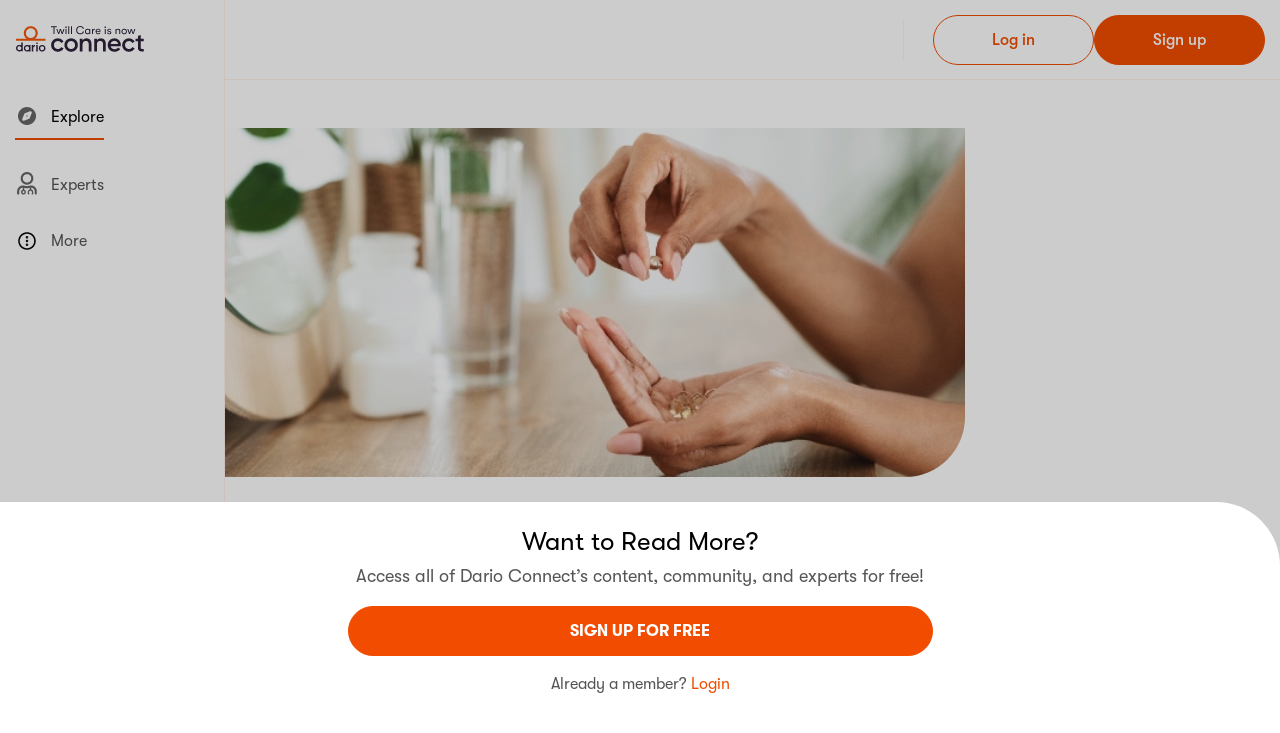

--- FILE ---
content_type: text/html; charset=utf-8
request_url: https://darioconnect.com/feed/articles/are-there-dangers-to-taking-selenium-for-psoriasis/
body_size: 57907
content:


<!DOCTYPE html>
<html lang="en">
  <head>
    

    <meta charset="utf-8" />
    <meta name="apple-itunes-app" content="app-id=1494286910" />
    <meta name="viewport" content="width=device-width, initial-scale=1.0, maximum-scale=1.0, user-scalable=0">
    <meta name="turbo-cache-control" content="no-preview">

    
      <meta name="robots" content="noarchive">
    

    <title>Are There Dangers to Taking Selenium for Psoriasis? - Dario Connect</title>

    <link href="/dist/img/favicon.png" rel="icon" />
    <link href="/dist/css/vendor.css" rel="stylesheet" />
    <link rel="stylesheet" href="/dist/css/v2/app_vendor.css">
    <link rel="stylesheet" href="/dist/css/v2/app.css">
    <link id="iconfontLink2" rel="stylesheet" href="/dist/css/v2/fa.css"/>

    
      <link rel="stylesheet" href="/dist/css/v2/article.css"/>
      <link rel="stylesheet" href="/dist/css/article.css"/>
    
    <link href="/dist/css/svg-icons.css" rel="stylesheet"/>


    
      <script async src="https://cmp.osano.com/16CGLqTCzHQR427Hk/28de9383-15bb-4fce-8416-6188fb740fdd/osano.js"></script>
    

    <script
  id="appVarsScript"
  type="application/json"
>{"appBackendUrl": "https://darioconnect.com", "currentEnv": "prod", "kopaWhiteListUrls": ["https://darioconnect.com", "http://twill-kopa-backend-prod-service-api:9010", "https://dariomind.com"], "trackUrl": "/t/", "user": {}}</script>
    

    <script async src="https://securepubads.g.doubleclick.net/tag/js/gpt.js"></script>

    
      <script async src="/dist/js/v2/article.js"></script>
    

    
  
  
  
  <meta name="description" content="Selenium is often found at lower levels in people with psoriasis, so some people wonder if they should take supplements. However, this could be dangerous. Here, we explore why." />
  

  <meta property="og:site_name" content="Dario Connect" />
  <meta property="og:title" content="Are There Dangers to Taking Selenium for Psoriasis?" />
  <meta property="og:description" content="Selenium is often found at lower levels in people with psoriasis, so some people wonder if they should take supplements. However, this could be dangerous. Here, we explore why." />
  
    <meta property="og:image" content="https://prod-us-east-1-hd-cms-uploads.s3.amazonaws.com/cms_uploads/en_US/img/happifiers/aretheredangerstotakingselenium1_c92bde5.jpg" />
  
  <meta property="og:type" content="article" />
  <meta property="fb:app_id" content="1915360551927687" />

  <meta name="twitter:site" content="@getkopa" />
  <meta name="twitter:title" content="Are There Dangers to Taking Selenium for Psoriasis?" />
  <meta name="twitter:description" content="Selenium is often found at lower levels in people with psoriasis, so some people wonder if they should take supplements. However, this could be dangerous. Here, we explore why." />
  
    <meta name="twitter:image" content="https://prod-us-east-1-hd-cms-uploads.s3.amazonaws.com/cms_uploads/en_US/img/happifiers/aretheredangerstotakingselenium1_c92bde5.jpg" />
  
  <meta name="twitter:card" content="summary_large_image" />
  <meta name="twitter:creator" content="@getkopa" />
  <meta name="p:domain_verify" content="dcf7305ec32cec56c1294845440ee6f4"/>
  
    <script type="application/ld+json">
      {
        "@context": "https://schema.org",
        "@type": "Article",
        "mainEntityOfPage": "https://darioconnect.com/feed/articles/are-there-dangers-to-taking-selenium-for-psoriasis/",
        "datePublished": "2021-07-28",
        "inLanguage": "English",
        "publisher":
          {
            "@type": "Organization",
            "name": "Dario Health",
            "logo":
              {
                "@type": "ImageObject", "url": " https://www.dariohealth.com/wp-content/uploads/2022/08/logo.svg"
              }
        },
        "image": "https://prod-us-east-1-hd-cms-uploads.s3.amazonaws.com/cms_uploads/en_US/img/happifiers/aretheredangerstotakingselenium1_9a3fea5.jpg",
        "headline": "Are There Dangers to Taking Selenium for Psoriasis?",
        "isAccessibleForFree": "False",
        "hasPart":
        {
          "@type": "WebPageElement",
          "isAccessibleForFree": "False",
          "cssSelector" : ".partial-gated-content"
        },

        
        "author": [
          
            {
              "@type": "Person",
              "name": "Kelly Bryant"
            }
            
          
        ]
        
      }
    </script>
  

    <!-- Google Tag Manager -->

    <script async nonce="5818535265b3452fa8b422e24dd69926">(function(w,d,s,l,i){w[l]=w[l]||[];w[l].push({'gtm.start':
    new Date().getTime(),event:'gtm.js'});var f=d.getElementsByTagName(s)[0],
    j=d.createElement(s),dl=l!='dataLayer'?'&l='+l:'';j.async=true;j.src=
    'https://www.googletagmanager.com/gtm.js?id='+i+dl;f.parentNode.insertBefore(j,f);
    })(window,document,'script','dataLayer','GTM-PTPJMQC');</script>

<!-- End Google Tag Manager -->
    

  <script async
    crossorigin="anonymous"
    
      src="https://browser.sentry-cdn.com/7.14.0/bundle.min.js"
      integrity="sha384-fAxe413fRnr65qPVF9enoAhxS3Y1Irb56LW7uHE8ANEFX2/lhEY0RFLl0ysW75th"
    
  ></script>
  <script async nonce="5818535265b3452fa8b422e24dd69926">
    Sentry.init({
      dsn: "https://7041704efe0554a25dcc1bc11c243ef8@o7057.ingest.us.sentry.io/4506058034446336",
      debug: false,
      environment: "browser_prod",
      tracesSampleRate: 1.0,
      release: "v1.x.x",
    });
  </script>




<script async nonce="5818535265b3452fa8b422e24dd69926">
  try {
    !function(f,b,e,v,n,t,s)
    {if(f.fbq)return;n=f.fbq=function(){n.callMethod?
      n.callMethod.apply(n,arguments):n.queue.push(arguments)};
      if(!f._fbq)f._fbq=n;n.push=n;n.loaded=!0;n.version='2.0';
      n.queue=[];t=b.createElement(e);t.async=!0;
      t.src=v;s=b.getElementsByTagName(e)[0];
      s.parentNode.insertBefore(t,s)}(window,document,'script',
      'https://connect.facebook.net/en_US/fbevents.js');
    fbq('init', '400452904213778');
    fbq('track', 'PageView');
  } catch (error) {
    console.error('Error loading Facebook Pixel:', error);
  }
</script>
<noscript>
  <img height="1" width="1" src="https://www.facebook.com/tr?id=400452904213778&ev=PageView&noscript=1" alt="facebook_pixel"/>
</noscript>




<script async src="https://www.googletagmanager.com/gtag/js?id=G-0HZ7KKHZQ4"></script>
<script async nonce="5818535265b3452fa8b422e24dd69926">
  window.dataLayer = window.dataLayer || [];
  function gtag(){dataLayer.push(arguments);}
  gtag('js', new Date());
  gtag('config', 'G-0HZ7KKHZQ4');
</script>




<script async nonce="5818535265b3452fa8b422e24dd69926">
  if ('serviceWorker' in navigator) {
    navigator.serviceWorker
            .register("/service-worker.js", {scope: '/'})
            .catch(function (error) {
              if (__DEBUG__) {
               console.error('Trouble with service-worker: ', error);
              }
            });
  }
</script>



<script async nonce="5818535265b3452fa8b422e24dd69926">
    window.addEventListener("DOMContentLoaded", bannerShow);
    document.addEventListener("turbo:load", bannerShow);

    function bannerShow() {
        const bannerSignup = document.querySelector(".Banner_signup");
        const bannerWelcome = document.querySelector(".Banner_welcome");
        if (bannerSignup && bannerWelcome && bannerSignup.classList.contains("d-none")) {
            bannerWelcome?.classList.remove("d-none");
        }
    }
</script>
    
<script nonce="5818535265b3452fa8b422e24dd69926">
window.addEventListener("DOMContentLoaded", scrollRestriction);

function scrollRestriction() {
  const partialGatedContent = document.querySelector('.partial-gated-content');
  const activeBanner = Array.from(document.querySelectorAll('.Banner__wrap')).find(banner => banner.offsetHeight !== 0);
  const activeEmailForm = Array.from(document.querySelectorAll("#email")).find(form => form.offsetHeight !== 0);

  if (activeBanner && partialGatedContent) {
    const articleBody = document.querySelector('.Article_body');
    const bannerWrapHeight = activeBanner.offsetHeight;
    const halfArticleHeight = articleBody.offsetHeight * 0.5;
    let scrollPosition = 0;

    function handleScrollRestriction() {
      const articleBodyPageOffsetTop = articleBody.offsetTop + halfArticleHeight;
      const scrollThreshold = articleBodyPageOffsetTop - window.visualViewport.height + bannerWrapHeight;
      if (window.scrollY > scrollThreshold) {
        window.scrollTo(0, scrollThreshold);
      }
    }

    function handleBlurRestriction() {
      removeScrollRestriction();
      window.scrollTo(0, scrollPosition);
    }

    function handleFocusRestriction() {
      scrollPosition = window.scrollY;
      applyScrollRestriction(scrollPosition)
    }

    activeEmailForm?.addEventListener("blur", handleBlurRestriction);
    activeEmailForm?.addEventListener("focus", handleFocusRestriction);
    document.addEventListener("scroll", handleScrollRestriction);
  }
}

function applyScrollRestriction(scrollPosition) {
    document.body.style.overflow = 'hidden';
    document.body.style.position = 'fixed';
    document.body.style.top = `-${scrollPosition}px`;
}

function removeScrollRestriction() {
    document.body.style.removeProperty("overflow");
    document.body.style.removeProperty('position');
    document.body.style.removeProperty('top');
}
</script>


    
      <link rel="canonical" href="https://darioconnect.com/feed/articles/are-there-dangers-to-taking-selenium-for-psoriasis/">
    

  </head>
  
  <body 
    
      class="layoutV2"
    
  >
    
      <kopa-consent-tracker
      
      ></kopa-consent-tracker>
    
    

    <kopa-feed-article-page-controller class="app-wrapper ">
      

<header class="Header topbar-container">
  <div class="Header_inner container-xl px-xl-0 topbar">
    <div class="topbar-section-left m-md-0">
      <button
        class="burger-button d-md-flex d-xl-none d-none me-4"
        data-bs-toggle="offcanvas"
        data-bs-target="#offcanvasAside"
      ><img class="svg-icon burger-button-icon text-decoration-none" src="/dist/img/icons/burger_menu.svg" alt="menu">Menu</button>
      <button
        class="MobileMenuBtn burger-button d-md-none d-xl-none d-flex me-2 "
        data-bs-toggle="offcanvas"
        data-bs-target="#offcanvasAsideMobile"
        id="offcanvasAsideMobileToggle"
      ><img class="MobileMenuBtn__icon svg-icon burger-button-icon text-decoration-none" src="/dist/img/icons/burger_menu.svg" alt="menu"></button>
        
      
      <a class="d-md-flex d-none" href="/">
        <img
          alt="KOPA logotype"
          src="/dist/img/dario_logo.svg"
          height="27"
        />
      </a>
      <span class="d-md-none d-flex">
        <img
          class="Header__logo"
          src="/dist/img/dario_logo.svg"
          alt="Dario Connect Logo"
        />
      </span>
    </div>
    <button
      class="close-button btn-icon d-md-none d-xl-none d-none"
      data-bs-toggle="offcanvas"
      data-bs-target="#offcanvasAsideMobile"
      id="offcanvasAsideMobileClose"
    ><img class="svg-icon" src="/dist/img/icons/close.svg" alt="close"></button>

    <div class="topbar-section-center">
      
        
      
    </div>

    <div class="topbar-buttons gap-3">
      
        
          <a
            class="btn btn-outline-primary"
            href="/login/?next_url=https%3A%2F%2Fdarioconnect.com%2Ffeed%2Farticles%2Fare-there-dangers-to-taking-selenium-for-psoriasis%2F"
            data-track-click="Login_clicked"
            data-track-params='{"placement": "Top Navigation", "screen_name": "Landing Page - Explore", "section": "Landing Page"}'
          >Log&nbsp;in</a>

          <a
            class="btn btn-primary"
            href="/signup/?next_url=https%3A%2F%2Fdarioconnect.com%2Ffeed%2Farticles%2Fare-there-dangers-to-taking-selenium-for-psoriasis%2F"
            data-track-click="Signup_Initiated"
            data-track-params='{"placement": "Top Navigation", "screen_name": "Landing Page - Explore", "section": "Landing Page"}'
          >Sign&nbsp;up</a>
        
      
    </div>
  </div>
</header>

<script nonce="5818535265b3452fa8b422e24dd69926">
window.addEventListener("DOMContentLoaded", handleOffcanvasEvents);

function handleOffcanvasEvents() {
  const mobileOffcanvas = document.getElementById("offcanvasAsideMobile");
  const offcanvasCloseButton = document.getElementById("offcanvasAsideMobileClose");
  const offcanvasShowButton = document.getElementById("offcanvasAsideMobileToggle");
  const header = document.querySelector(".Header");
  const headerInner = document.querySelector(".Header_inner");

  mobileOffcanvas.addEventListener('hidden.bs.offcanvas', function () {
    offcanvasCloseButton.classList.add("d-none");
    offcanvasShowButton.classList.remove("d-none");
    header.style.zIndex = null;
    headerInner.classList.remove("Canvas-shown");
  })

  mobileOffcanvas.addEventListener('shown.bs.offcanvas', function () {
    offcanvasCloseButton.classList.remove("d-none");
    offcanvasShowButton.classList.add("d-none");
    header.style.zIndex = 1045;
    headerInner.classList.add("Canvas-shown");
  })
}
</script>

      
      <div id="main-content" class="main-content container ps-xl-0">
        <div class="app-grid" >
          <aside class="app-grid-first-aside pt-2 pb-2">
            


<nav class="menu">
  <ul class="menu-list">
    
      <li
        class="d-none d-md-block menu-item py-3 active">
        <a
          
            class="menu-link" href="/explore/?community=psoriasis"
          
          
            data-track-click="Explore_navigated"
            data-track-params='{"placement": "Left Nav", "screen_name": "Landing Page - Explore", "section": "Landing Page"}'
          
        >
          <span class="menu-item-content d-inline-block">
            
              <img class="svg-icon me-2" src="/dist/img/icons/explore_solid.svg" alt="explore">
            
              Explore
          </span>
        </a>
      </li>

    
    <li
      class="menu-item py-3 ">
      <a
        class="menu-link" href="/hcsp/"
        
          data-track-click=""
          data-track-params=''
        
      >
        <span class="menu-item-content d-inline-block">
          
            <img class="svg-icon me-2" src="/dist/img/icons/user-md.svg" alt="experts">
          
            Experts
        </span>
      </a>
    </li>
    

    

    

    <li class="py-3">
      <div class="accordion-item border-0">
        <div
          class="accordion-header">
          <button
            class="menu-link"
            type="button"
            data-bs-toggle="collapse"
            data-bs-target="#moreToolsCollapse"
          >
            
              <img class="svg-icon me-2" src="/dist/img/icons/more_round.svg" alt="more">
            
            More
          </button>
        </div>
        <div
          class="collapse"
          id="moreToolsCollapse" data-bs-parent="#menuCollapse">
          <ul class="menu-submenu pt-3 px-1">
            <li class="menu-submenu-item">
              <a
                class="menu-link"
                href="/public/privacy/"
                
                  data-track-click="Privacy_navigated"
                  data-track-params='{"placement": "Left Nav", "screen_name": "Landing Page - Explore", "section": "Landing Page"}'
                
              >
                <span class="menu-submenu-item-content">Privacy Policy</span>
              </a>
            </li>
            <li class="menu-submenu-item">
              <a
                class="menu-link"
                href="/public/terms/"
                
                  data-track-click="Terms_navigated"
                  data-track-params='{"placement": "Left Nav", "screen_name": "Landing Page - Explore", "section": "Landing Page"}'
                
              >
                <span class="menu-submenu-item-content">
                  Terms and Conditions
                </span>
              </a
              >
            </li>
            <li class="menu-submenu-item">
              <a
                class="menu-link"
                href="/public/cookie-policy/"
                
                  data-track-click="Cookie_policy_navigated"
                  data-track-params='{"placement": "Left Nav", "screen_name": "Landing Page - Explore", "section": "Landing Page"}'
                
              >
                <span class="menu-submenu-item-content">Cookie Policy</span>
              </a>
            </li>
            <li class="menu-submenu-item">
              <a
                class="menu-link"
                href="/public/contact/"
                
                  data-track-click="Contact_navigated"
                  data-track-params='{"placement": "Left Nav", "screen_name": "Landing Page - Explore", "section": "Landing Page"}'
                
              >
                <span class="menu-submenu-item-content">Contact</span>
              </a>
            </li>
            <li class="menu-submenu-item">
              <a
                class="menu-link"
                href="/public/about-us/"
                
                  data-track-click="About_navigated"
                  data-track-params='{"placement": "Left Nav", "screen_name": "Landing Page - Explore", "section": "Landing Page"}'
                
              >
                <span class="menu-submenu-item-content">About Us</span>
              </a>
            </li>
            <li class="menu-submenu-item">
              <kopa-osano-link>
                <button
                  class="menu-link"
                  type="button"
                  
                    data-track-click="Cookie Preferences Clicked"
                    data-track-params='{"placement": "Left Nav", "screen_name": "Landing Page - Explore", "section": "Landing Page"}'
                  
                >
                  <span class="menu-submenu-item-content">Cookie Preferences</span>
                </button>
              </kopa-osano-link>
            </li>
          </ul>
        </div>
      </div>
    </li>
  </ul>
</nav>

            


<footer class="Footer pt-3 d-none d-lg-block">
  <div class="Footer__socialIcons d-none d-sm-block">
    <div class="Footer__socialIcons--title">FOLLOW US</div>
    <div class="Footer__socialIcons--list">
      <a class="Footer__socialIcons--link"
        href=https://www.facebook.com/DarioHealth"
        data-track-click="social_media_follow_clicked"
        data-track-params='{"placement": "Left Nav", "screen_name": "Landing Page - Explore", "section": "Landing Page", "social_media": "Facebook"}'
      >
        <img class="Footer__socialIcons--icon svg-icon fs-5" src="/dist/img/icons/facebook.svg" alt="Facebook">
      </a>
      <a class="Footer__socialIcons--link"
        href="https://www.instagram.com/dariohealth/"
        data-track-click="social_media_follow_clicked"
        data-track-params='{"placement": "Left Nav", "screen_name": "Landing Page - Explore", "section": "Landing Page", "social_media": "Instagram"}'
      >
        <img class="Footer__socialIcons--icon svg-icon fs-5" src="/dist/img/icons/instagram.svg" alt="Instagram">
      </a>
    </div>
  </div>
  
    <div class="row py-3 w-100 mx-0 d-block d-lg-none">
      <div class="col mb-3 ps-0">
        <a
          class="btn btn-outline-primary w-100"
          href="/login/"
          data-track-click="Login_clicked"
          data-track-params='{"placement": "Slide Menu", "screen_name": "Landing Page - Explore", "section": "Landing Page"}'
         >
          Log&nbsp;in
        </a>
      </div>
      <div class="col ps-0">
        <a class="btn btn-primary w-100"
          href="/signup/"
          data-track-click="Signup_Initiated"
          data-track-params='{"placement": "Slide Menu", "screen_name": "Landing Page - Explore", "section": "Landing Page"}'
      >
        Sign&nbsp;up
      </a>
    </div>
    </div>
  
  <div class="Footer__disclaimer">
    DISCLAIMER: THIS PLATFORM IS BASED IN THE UNITED STATES AND DOES NOT PROVIDE MEDICAL ADVICE.
    <br><br>
    See
    <a
      href="/public/disclaimer/"
      class="link-primary"
      data-track-click="Additional_info_navigated"
      data-track-params='{"placement": "Left Nav", "screen_name": "Landing Page - Explore", "section": "Landing Page"}'
    >
      Additional Information.
    </a>
  </div>
  <div class="Footer__copyright">&copy;2025 Dario Health. All Rights Reserved</div>
</footer>

<footer class="Footer d-block d-lg-none">
  <div class="Footer__socialIcons d-sm-block">
    <div class="Footer__socialIcons--title">FOLLOW US</div>
    <div class="Footer__socialIcons--list list-inline mb-0">
      <a
        class="Footer__socialIcons--link"
        href="https://www.facebook.com/DarioHealth"
        data-track-click="social_media_follow_clicked"
        data-track-params='{"placement": "Left Nav", "screen_name": "Landing Page - Explore", "section": "Landing Page", "social_media": "Facebook"}'
      >
        <img class="Footer__socialIcons--icon svg-icon fs-6" src="/dist/img/icons/facebook.svg" alt="Facebook">
      </a>
      <a
        class="Footer__socialIcons--link"
        href="https://www.instagram.com/dariohealth/"
        data-track-click="social_media_follow_clicked"
        data-track-params='{"placement": "Left Nav", "screen_name": "Landing Page - Explore", "section": "Landing Page", "social_media": "Instagram"}'
      >
        <img class="Footer__socialIcons--icon svg-icon fs-6" src="/dist/img/icons/instagram.svg" alt="Instagram">
      </a>
    </div>
  </div>
  
    <div class="row py-3 w-100 mx-0 d-block d-lg-none">
      <div class="col mb-3 ps-0">
        <a
          class="btn btn-outline-primary w-100"
          href="/login/"
          data-track-click="Login_clicked"
          data-track-params='{"placement": "Slide Menu", "screen_name": "Landing Page - Explore", "section": "Landing Page"}'
        >
          Log&nbsp;in
        </a>
      </div>
      <div class="col ps-0">
        <a
          class="btn btn-primary w-100"
          href="/signup/"
          data-track-click="Signup_Initiated"
          data-track-params='{"placement": "Slide Menu", "screen_name": "Landing Page - Explore", "section": "Landing Page"}'
        >
          Sign&nbsp;up
        </a>
      </div>
    </div>
  
  <p class="Footer__disclaimer">
    DISCLAIMER: THIS PLATFORM IS BASED IN THE UNITED STATES AND DOES NOT PROVIDE MEDICAL ADVICE.
    <br><br>
    See
    <a
      href="/public/disclaimer/"
      class="link-primary"
      data-track-click="Additional_info_navigated"
      data-track-params='{"placement": "Side Navigation Mobile", "screen_name": "Landing Page - Explore", "section": "Landing Page"}'
    >
      Additional Information.
    </a>
  </p>
  <div class="Footer__copyright">&copy;2025 Dario Health. All Rights Reserved</div>
</footer>

          </aside>
          
  
    
      
    

    
      
    

    
      
    

    <main class="app-grid-main-content pb-0">
      <div class="Article">
        <div class="Article_bn">
          
            <img
              class="Article_bnPic"
              src="https://prod-us-east-1-hd-cms-uploads.s3.amazonaws.com/cms_uploads/en_US/img/happifiers/aretheredangerstotakingselenium1_9a3fea5.jpg"
              alt="woman taking vitamin supplements"
            />
          

          
  


          
        </div>

        <div class="Article_infobar">
          
            <img class="Article_typeIcon" src="/dist/img/icons/news.svg" alt="news">
          

          <div class="Article_infobarLinkList">
        <span class="Article_infobarLink">ARTICLE</span><a
                class="Article_infobarLink"
                href="/explore/communities/psoriasis/"
              >PSORIASIS</a></div>

          

        </div>
        <h1 class="Article_title">Are There Dangers to Taking Selenium for Psoriasis?</h1>

        

        <div class="Article_summary">
          
            <div class="Article_summaryItem">
              By
              
                Kelly Bryant
              
            </div>
          

          
            <div class="Article_summaryItem Article_summaryItem-secondary">
              Reviewed by
              
                
                  <a class="link-primary" href="https://kopa.com/profile/1000139926/">Allison Truong, M.D.</a>
                
                
              
            </div>
          

          
            <div class="Article_summaryItem Article_summaryItem-secondary">
              July 28, 2021
            </div>
          
        </div>

        

        

        <div class="Article_body">
          
          
          
            <div class="partial-gated-content">
              <p>There are 15 minerals found in the body that are considered essential to its optimal performance. These are divided between two groups: macrominerals—those that we need in large amounts; and, trace minerals—those that we need in smaller quantities. Selenium is a trace mineral, which is why we may not hear about it as much as macrominerals like calcium; but, that doesn’t mean it doesn’t serve an important purpose.</p>

<p>Selenium is one of those supplements that people with psoriatic conditions commonly ask about. Here, Elizabeth DeRobertis, a New York-based registered dietitian, weighs in on selenium’s function and its connection to psoriasis and psoriatic arthritis, as well as why you should approach supplements with extreme caution.</p>

<h2>Why do our bodies need selenium—what’s its function?</h2>

<p>Selenium is an essential mineral, meaning it must be obtained through diet, since our bodies don’t produce it. Selenium is important for reproduction, metabolism, thyroid function, and to protect the body from infection and from damage caused by free radicals. Selenium is an essential component of selenoproteins, which help to make DNA.</p>

<h2>What’s the connection between psoriatic disease and selenium?</h2>

<p>Although there are not many studies on selenium and psoriasis, it does seem that selenium levels tend to be lower in people with psoriasis and <a href="https://psoriasis.kopa.com/feed/articles/psoriatic-arthritis-101/" target="_blank">psoriatic arthritis</a>. In a <a href="https://pubmed.ncbi.nlm.nih.gov/32792872/" target="_blank">recent study</a> where 87 people with psoriasis were compared to 60 people without psoriasis, certain trace elements including selenium, zinc, and albumin were found to be lower in the psoriasis group.</p>

<p>Because psoriasis is an inflammatory skin disease, it makes sense to examine deficiencies in any nutrients that are related to the immune system. Selenium can actually influence the body&#39;s immune response by changing the expression of cytokines (proteins used to send signals throughout the body) and their receptors. This can make immune cells more resistant to oxidative stress.</p>

<p>Selenium supplementation has been studied in people with psoriasis, but the results have varied, so more research is needed. At this point, there’s no clear evidence that taking selenium supplements leads to improved psoriatic symptoms.</p>

<h2>If my doctor and I decide I should take selenium, how much should I take? And is there anything else I need to know before taking it?</h2>

<p>The window between the recommended amount of selenium and a potentially harmful amount of selenium is small, <a href="https://pubmed.ncbi.nlm.nih.gov/22381456/" target="_blank">according to researchers</a>. So, supplementation may be beneficial for people with low selenium, but could be harmful for those with normal or high selenium intake.</p>

<p>Antioxidants that fight inflammation and free-radical damage in the body work best when there is selenium present. The recommended dietary allowance (RDA) for adult men and women is 55 micrograms daily. Women who are pregnant and lactating need about 60 and 70 micrograms daily, respectively.</p>

<p>The Tolerable Upper Intake Level (UL) for selenium for all adults (including pregnant and lactating women) is 400 micrograms daily, meaning that taking more than that amount daily could have harmful effects on health.</p>

<p>There is some research that points to the idea that selenium taken in combination with thyroid medication <a href="https://www.ncbi.nlm.nih.gov/pmc/articles/PMC5812089/" target="_blank">may help to lower autoimmune thyroid antibodies</a>.</p>

<h2>Are there any potential negative side effects of taking a selenium supplement?</h2>

<p>Yes, high intakes of selenium can lead to health problems. Potential side effects include muscle tremors, hair loss, nail changes, stomach upset (including nausea, vomiting, diarrhea), vision changes, and lightheadedness. More severe potential side effects include heart attack, respiratory distress, impaired endocrine function, neurotoxicity, or kidney failure.</p>

<p>People with psoriasis should know that for anyone already diagnosed with autoimmune disease, it is not a good idea to take too much selenium as it may have immunostimulant effects. This means it could worsen an autoimmune disease by stimulating disease activity.</p>

<h2>Which foods are rich in selenium?</h2>

<p>Foods with the most selenium include pork, beef, turkey, chicken, fish, shellfish, and eggs. A 6-ounce chicken breast provides almost 100 percent of the recommended daily value of selenium. A 6-ounce pork chop provides 147 percent of the daily value, while 6 ounces of yellowfin <a href="https://care.twill.health/feed/articles/anti-inflammatory-recipe-for-tuna-poke-bowls/" target="_blank">tuna</a> provides 334 percent of the daily value. Breads, cereals, and other grain products are also rich in selenium.</p>

<p>Brazil nuts provide the absolute highest amount of selenium. One nut contains 95 micrograms of selenium, which is almost double the RDA. Eating too many of these nuts on a daily basis can reach a toxic level.</p>

<p>As you can see, it’s pretty easy to incorporate selenium into your diet, and it’s possible to overdo it, so most people don’t need to take supplements.</p>

<h2>What changes might a person with psoriasis and/or psoriatic arthritis notice by taking selenium, if they’ve found they’re deficient in it?</h2>

<p>Some symptoms of selenium deficiency include fatigue, mental fog, hair loss, muscle weakness, a weakened immune system, infertility, and cardiomyopathy. Selenium deficiency can also cause Kashin-Beck disease, which is a type of arthritis that produces pain, swelling, and loss of motion in the joints. This disease was seen in children and females of childbearing age in areas of China where local diets were devoid of selenium. If someone is deficient in selenium and experiencing any of these symptoms, it should improve when they increase their intake of selenium.</p>

<h2>What if the person is not deficient in selenium? Should they take supplements?</h2>

<p>If someone takes a supplement without being deficient in that nutrient, it increases their chance of toxicity. With certain supplements—like vitamin B, which is water-soluble—this is less worrisome, because any excess will be excreted from the body through urine. However, there are a number of substances that can accumulate in your system and reach toxic levels; selenium is one of them.</p>

<p>It’s important to consult your healthcare provider before starting any supplements. If you’re not deficient in selenium, not only will you <em>not</em> see benefits when taking selenium supplements, but you’ll also be putting your health at risk.</p>

<p>Also, since there are no studies that show selenium supplementation improves psoriasis, it’s best to first start with treatments that are known to benefit psoriasis.</p>

<p><strong>You May Also Like:</strong></p>

<ul>
	<li><a href="https://psoriasis.kopa.com/feed/articles/4-things-to-do-before-taking-vitamins-or-supplements-for-psoriasis/" target="_blank">4 Things to Do Before Taking Vitamins for Psoriasis</a></li>
	<li><a href="https://psoriasis.kopa.com/feed/articles/5-foods-that-may-help-psoriasis-and-5-to-avoid/" target="_blank">5 Foods That May Help Psoriasis—and 5 to Avoid</a></li>
	<li><a href="https://psoriasis.kopa.com/feed/articles/7-natural-remedies-for-psoriasis-that-doctors-actually-recommend/" target="_blank">7 Natural Remedies for Psoriasis That Doctors Actually Recommend</a></li>
</ul>

            </div>
          
        </div>

        

        <kopa-track trigger="view" event-id="Content read">
          <script type="application/json">
            {"Article_id": 6703, "Article_name": "Are There Dangers to Taking Selenium for Psoriasis?", "Content_type": "Article", "Exclude_tag_id": [], "Exclude_tag_name": [], "Is_sponsored": false, "Kopa_tag_id": ["8774", "8776", "8778", "8781"], "Kopa_tag_name": ["Managing Psoriasis Symptoms", "Medications \u0026 Treatments", "Natural Remedies", "Diet"], "Screen Name": "Article details", "Section": "None"}
          </script>
        </kopa-track>
        
      </div>
      
        
  <div class="Banner Banner_signup d-none">
    <div class="Banner__wrap">
      <div class="Banner__body">
        <h3 class="Banner__body-title">Want to Read More?</h3>
        <p class="Banner__body-desc text-color-muted">Access all of Dario Connect’s content, community, and experts for free!</p>
        <form
          autocomplete="off"
          class="d-block text-start"
          method="post"
          novalidate=""
        >
          



  


  


<div
  class="form-control-wrapper mb-3"
  
>
  <div class="w-100 d-flex align-items-center">
    <label
      class="form-label d-none"
      for="email"
    >
      
    </label>
    
  </div>

  
    <input class="form-control" id="email" name="email" placeholder="Enter your email..." required type="email" value="">
  
</div>


          
<div class="form-check ">
  
    <input class="form-check-input cursor-pointer" id="privacy" name="privacy" required type="checkbox" value="y">
  
  <label
    class="form-check-label text-gray-2 label-agree"
    for="privacy"
  >
   
    I agree to<a class="mx-1 text-decoration-underline text-primary" href="/public/terms/" rel="nofollow">Terms and Conditions</a>and<a class="mx-1 text-decoration-underline text-primary" href="/public/privacy/" rel="nofollow">Privacy Policy.</a>
   
  </label>
  
  

</div>


          <div
            class="invalid-feedback"
            id="oauthClickAgreeWarining"
          >Check the box to confirm you have accepted our Terms and Conditions.</div>
          
          
          <button
            class="Banner__body-btn mt-3 btn btn-primary text-uppercase"
            data-track-click="Signup clicked"
            data-track-params='{"article_name": "Are There Dangers to Taking Selenium for Psoriasis?", "placement": "SignUp Promo Banner", "screen_name": "Article details", "section": "Explore"}'
          >
            sign UP For Free
          </button>
        </form>
        <p class="Banner__body-login text-color-muted">
          Already a member?
          <a
            class="mb-0 text-primary"
            href="/login/?next_url=https%3A%2F%2Fdarioconnect.com%2Ffeed%2Farticles%2Fare-there-dangers-to-taking-selenium-for-psoriasis%2F"
            data-track-click="Signin clicked"
            data-track-params='{"article_name": "Are There Dangers to Taking Selenium for Psoriasis?", "placement": "SignUp Promo Banner", "screen_name": "Article details", "section": "Explore"}'
          >Login</a>
        </p>
      </div>
    </div>
  </div>


        
  
  <div class="Banner Banner_welcome d-none">
    <div class="Banner__wrap">
      <div class="Banner__body">
        <h3 class="Banner__body-title">Want to Read More?</h3>
        <p class="Banner__body-desc text-color-muted">Access all of Dario Connect’s content, community, and experts for free!</p>
        <a
          href="/signup/?next_url=https%3A%2F%2Fdarioconnect.com%2Ffeed%2Farticles%2Fare-there-dangers-to-taking-selenium-for-psoriasis%2F"
          class="Banner__body-btn btn btn-primary text-uppercase"
          data-track-click="Signup_Initiated"
          data-track-params='{"article_name": "Are There Dangers to Taking Selenium for Psoriasis?", "placement": "SignUp Promo Banner", "screen_name": "Article details", "section": "Explore"}'
        >sign UP For Free</a>
        <p class="Banner__body-login text-color-muted">
          Already a member?
          <a
            class="mb-0 text-primary"
            href="/login/?next_url=https%3A%2F%2Fdarioconnect.com%2Ffeed%2Farticles%2Fare-there-dangers-to-taking-selenium-for-psoriasis%2F"
            data-track-click="Signin clicked"
            data-track-params='{"article_name": "Are There Dangers to Taking Selenium for Psoriasis?", "placement": "SignUp Promo Banner", "screen_name": "Article details", "section": "Explore"}'
          >Login</a>
        </p>
      </div>
    </div>
  </div>

      
    </main>

    

  
  
    <div class="modal fade" id="imageDetailModal" aria-hidden="true">
        <div class="modal-dialog modal-dialog-centered">
            <div class="modal-content bg-transparent">
                <div class="modal-body">
                    <img
                        class="close-image-modal"
                        src="/dist/img/ic-close.svg"
                        alt="Close button"
                    >
                    <img
                        class="image-detail"
                        id="modalImagePlacement"
                        src=""
                        alt="Image modal view"
                    >
                </div>
            </div>
        </div>
    </div>


          
  <aside class="app-grid-second-aside">
    
  </aside>

        </div>
      </div>

      <div class="offcanvas offcanvas-start" id="offcanvasAside" tabindex="-1">
        <div class="offcanvas-body px-3 pt-3 pb-0">
          <aside class="left-aside h-100 d-flex flex-column justify-content-between">
            


<nav class="menu">
  <ul class="menu-list">
    
      <li
        class="d-none d-md-block menu-item py-3 active">
        <a
          
            class="menu-link" href="/explore/?community=psoriasis"
          
          
            data-track-click="Explore_navigated"
            data-track-params='{"placement": "Left Nav", "screen_name": "Landing Page - Explore", "section": "Landing Page"}'
          
        >
          <span class="menu-item-content d-inline-block">
            
              <img class="svg-icon me-2" src="/dist/img/icons/explore_solid.svg" alt="explore">
            
              Explore
          </span>
        </a>
      </li>

    
    <li
      class="menu-item py-3 ">
      <a
        class="menu-link" href="/hcsp/"
        
          data-track-click=""
          data-track-params=''
        
      >
        <span class="menu-item-content d-inline-block">
          
            <img class="svg-icon me-2" src="/dist/img/icons/user-md.svg" alt="experts">
          
            Experts
        </span>
      </a>
    </li>
    

    

    

    <li class="py-3">
      <div class="accordion-item border-0">
        <div
          class="accordion-header">
          <button
            class="menu-link"
            type="button"
            data-bs-toggle="collapse"
            data-bs-target="#moreToolsCollapse2"
          >
            
              <img class="svg-icon me-2" src="/dist/img/icons/more_round.svg" alt="more">
            
            More
          </button>
        </div>
        <div
          class="collapse"
          id="moreToolsCollapse2" data-bs-parent="#menuCollapse2">
          <ul class="menu-submenu pt-3 px-1">
            <li class="menu-submenu-item">
              <a
                class="menu-link"
                href="/public/privacy/"
                
                  data-track-click="Privacy_navigated"
                  data-track-params='{"placement": "Left Nav", "screen_name": "Landing Page - Explore", "section": "Landing Page"}'
                
              >
                <span class="menu-submenu-item-content">Privacy Policy</span>
              </a>
            </li>
            <li class="menu-submenu-item">
              <a
                class="menu-link"
                href="/public/terms/"
                
                  data-track-click="Terms_navigated"
                  data-track-params='{"placement": "Left Nav", "screen_name": "Landing Page - Explore", "section": "Landing Page"}'
                
              >
                <span class="menu-submenu-item-content">
                  Terms and Conditions
                </span>
              </a
              >
            </li>
            <li class="menu-submenu-item">
              <a
                class="menu-link"
                href="/public/cookie-policy/"
                
                  data-track-click="Cookie_policy_navigated"
                  data-track-params='{"placement": "Left Nav", "screen_name": "Landing Page - Explore", "section": "Landing Page"}'
                
              >
                <span class="menu-submenu-item-content">Cookie Policy</span>
              </a>
            </li>
            <li class="menu-submenu-item">
              <a
                class="menu-link"
                href="/public/contact/"
                
                  data-track-click="Contact_navigated"
                  data-track-params='{"placement": "Left Nav", "screen_name": "Landing Page - Explore", "section": "Landing Page"}'
                
              >
                <span class="menu-submenu-item-content">Contact</span>
              </a>
            </li>
            <li class="menu-submenu-item">
              <a
                class="menu-link"
                href="/public/about-us/"
                
                  data-track-click="About_navigated"
                  data-track-params='{"placement": "Left Nav", "screen_name": "Landing Page - Explore", "section": "Landing Page"}'
                
              >
                <span class="menu-submenu-item-content">About Us</span>
              </a>
            </li>
            <li class="menu-submenu-item">
              <kopa-osano-link>
                <button
                  class="menu-link"
                  type="button"
                  
                    data-track-click="Cookie Preferences Clicked"
                    data-track-params='{"placement": "Left Nav", "screen_name": "Landing Page - Explore", "section": "Landing Page"}'
                  
                >
                  <span class="menu-submenu-item-content">Cookie Preferences</span>
                </button>
              </kopa-osano-link>
            </li>
          </ul>
        </div>
      </div>
    </li>
  </ul>
</nav>

            


<footer class="Footer pt-3 d-none d-lg-block">
  <div class="Footer__socialIcons d-none d-sm-block">
    <div class="Footer__socialIcons--title">FOLLOW US</div>
    <div class="Footer__socialIcons--list">
      <a class="Footer__socialIcons--link"
        href=https://www.facebook.com/DarioHealth"
        data-track-click="social_media_follow_clicked"
        data-track-params='{"placement": "Left Nav", "screen_name": "Landing Page - Explore", "section": "Landing Page", "social_media": "Facebook"}'
      >
        <img class="Footer__socialIcons--icon svg-icon fs-5" src="/dist/img/icons/facebook.svg" alt="Facebook">
      </a>
      <a class="Footer__socialIcons--link"
        href="https://www.instagram.com/dariohealth/"
        data-track-click="social_media_follow_clicked"
        data-track-params='{"placement": "Left Nav", "screen_name": "Landing Page - Explore", "section": "Landing Page", "social_media": "Instagram"}'
      >
        <img class="Footer__socialIcons--icon svg-icon fs-5" src="/dist/img/icons/instagram.svg" alt="Instagram">
      </a>
    </div>
  </div>
  
    <div class="row py-3 w-100 mx-0 d-block d-lg-none">
      <div class="col mb-3 ps-0">
        <a
          class="btn btn-outline-primary w-100"
          href="/login/"
          data-track-click="Login_clicked"
          data-track-params='{"placement": "Slide Menu", "screen_name": "Landing Page - Explore", "section": "Landing Page"}'
         >
          Log&nbsp;in
        </a>
      </div>
      <div class="col ps-0">
        <a class="btn btn-primary w-100"
          href="/signup/"
          data-track-click="Signup_Initiated"
          data-track-params='{"placement": "Slide Menu", "screen_name": "Landing Page - Explore", "section": "Landing Page"}'
      >
        Sign&nbsp;up
      </a>
    </div>
    </div>
  
  <div class="Footer__disclaimer">
    DISCLAIMER: THIS PLATFORM IS BASED IN THE UNITED STATES AND DOES NOT PROVIDE MEDICAL ADVICE.
    <br><br>
    See
    <a
      href="/public/disclaimer/"
      class="link-primary"
      data-track-click="Additional_info_navigated"
      data-track-params='{"placement": "Left Nav", "screen_name": "Landing Page - Explore", "section": "Landing Page"}'
    >
      Additional Information.
    </a>
  </div>
  <div class="Footer__copyright">&copy;2025 Dario Health. All Rights Reserved</div>
</footer>

<footer class="Footer d-block d-lg-none">
  <div class="Footer__socialIcons d-sm-block">
    <div class="Footer__socialIcons--title">FOLLOW US</div>
    <div class="Footer__socialIcons--list list-inline mb-0">
      <a
        class="Footer__socialIcons--link"
        href="https://www.facebook.com/DarioHealth"
        data-track-click="social_media_follow_clicked"
        data-track-params='{"placement": "Left Nav", "screen_name": "Landing Page - Explore", "section": "Landing Page", "social_media": "Facebook"}'
      >
        <img class="Footer__socialIcons--icon svg-icon fs-6" src="/dist/img/icons/facebook.svg" alt="Facebook">
      </a>
      <a
        class="Footer__socialIcons--link"
        href="https://www.instagram.com/dariohealth/"
        data-track-click="social_media_follow_clicked"
        data-track-params='{"placement": "Left Nav", "screen_name": "Landing Page - Explore", "section": "Landing Page", "social_media": "Instagram"}'
      >
        <img class="Footer__socialIcons--icon svg-icon fs-6" src="/dist/img/icons/instagram.svg" alt="Instagram">
      </a>
    </div>
  </div>
  
    <div class="row py-3 w-100 mx-0 d-block d-lg-none">
      <div class="col mb-3 ps-0">
        <a
          class="btn btn-outline-primary w-100"
          href="/login/"
          data-track-click="Login_clicked"
          data-track-params='{"placement": "Slide Menu", "screen_name": "Landing Page - Explore", "section": "Landing Page"}'
        >
          Log&nbsp;in
        </a>
      </div>
      <div class="col ps-0">
        <a
          class="btn btn-primary w-100"
          href="/signup/"
          data-track-click="Signup_Initiated"
          data-track-params='{"placement": "Slide Menu", "screen_name": "Landing Page - Explore", "section": "Landing Page"}'
        >
          Sign&nbsp;up
        </a>
      </div>
    </div>
  
  <p class="Footer__disclaimer">
    DISCLAIMER: THIS PLATFORM IS BASED IN THE UNITED STATES AND DOES NOT PROVIDE MEDICAL ADVICE.
    <br><br>
    See
    <a
      href="/public/disclaimer/"
      class="link-primary"
      data-track-click="Additional_info_navigated"
      data-track-params='{"placement": "Side Navigation Mobile", "screen_name": "Landing Page - Explore", "section": "Landing Page"}'
    >
      Additional Information.
    </a>
  </p>
  <div class="Footer__copyright">&copy;2025 Dario Health. All Rights Reserved</div>
</footer>

          </aside>
        </div>
      </div>

      <div class="Offcanvas Offcanvas-mobileNavigation offcanvas offcanvas-start" id="offcanvasAsideMobile" tabindex="-1">
        <div class="offcanvas-body pt-3 pb-0">
          <aside class="left-aside h-100 d-flex flex-column gap-4">
            


<nav class="MobileNav">
  <ul class="MobileNav__menu" id="mobileNavMenu">
    

    
    <li class="MobileNav__menu-item active">
      <div
        class="MobileNav__menu-item-wrapper "
        data-bs-toggle="collapse"
        data-bs-target="#exploreSubnav"
      >
        <div class="MobileNav__link">
          <i class="MobileNav__icon fa-solid fa-compass"></i>
          <span>Explore</span>
        </div>
        <i class="MobileNav__btn fa fa-angle-up"></i>
      </div>

      <ul
        class="MobileNav__submenu collapse show"
        id="exploreSubnav"
        data-bs-parent="#mobileNavMenu"
      >
        <li class="MobileNav__submenu-item active">
          <a
            class="MobileNav__submenu-item--link"
            
              href="/explore/?community=psoriasis"
            
            
              data-track-click="Explore_navigated"
              data-track-params='{"placement": "Side Navigation Mobile", "screen_name": "Landing Page - Explore", "section": "Landing Page"}'
            
          >
            Articles
          </a>
        </li>
        <li class="MobileNav__submenu-item ">
          <a class="MobileNav__submenu-item--link" href="/explore/communities/">
            Communities
          </a>
        </li>
        <li class="MobileNav__submenu-item ">
          <a class="MobileNav__submenu-item--link" href="/explore/experts/">
            Experts
          </a>
        </li>
      </ul>
    </li>

    
    <li class="MobileNav__menu-item ">
      <a
        class="MobileNav__link" href="/hcsp/"
        
          data-track-click=""
          data-track-params=""
        
      >
        <i class="MobileNav__icon fa-regular fa-user-doctor"></i>
        <span>Experts</span>
      </a>
    </li>
    

    

    

    <li class="MobileNav__menu-item ">
      <div
        class="MobileNav__menu-item-wrapper collapsed"
        data-bs-toggle="collapse"
        data-bs-target="#moreSubnav"
      >
        <div class="MobileNav__link">
          <i class="MobileNav__icon fa-regular fa-ellipsis"></i>
          <span>More</span>
        </div>
        <i class="MobileNav__btn fa fa-angle-up"></i>
      </div>

      <ul
        class="MobileNav__submenu collapse "
        id="moreSubnav"
        data-bs-parent="#mobileNavMenu"
      >
        <li class="MobileNav__submenu-item ">
          <a
            class="MobileNav__submenu-item--link"
            href="/public/privacy/"
            
              data-track-click="Privacy_navigated"
              data-track-params='{"placement": "Side Navigation Mobile", "screen_name": "Landing Page - Explore", "section": "Landing Page"}'
            
          >
            Privacy Policy
          </a>
        </li>
        <li class="MobileNav__submenu-item ">
          <a
            class="MobileNav__submenu-item--link"
            href="/public/terms/"
            
              data-track-click="Terms_navigated"
              data-track-params='{"placement": "Side Navigation Mobile", "screen_name": "Landing Page - Explore", "section": "Landing Page"}'
            
          >
            Terms and Conditions
          </a
          >
        </li>
        <li class="MobileNav__submenu-item ">
          <a
            class="MobileNav__submenu-item--link"
            href="/public/cookie-policy/"
            
              data-track-click="Cookie_policy_navigated"
              data-track-params='{"placement": "Side Navigation Mobile", "screen_name": "Landing Page - Explore", "section": "Landing Page"}'
            
          >
            Cookie Policy
          </a>
        </li>
        <li class="MobileNav__submenu-item ">
          <a
            class="MobileNav__submenu-item--link"
            href="/public/contact/"
            
              data-track-click="Contact_navigated"
              data-track-params='{"placement": "Side Navigation Mobile", "screen_name": "Landing Page - Explore", "section": "Landing Page"}'
            
          >
            Contact
          </a>
        </li>
        <li class="MobileNav__submenu-item ">
          <a
            class="MobileNav__submenu-item--link"
            href="/public/about-us/"
            
              data-track-click="About_navigated"
              data-track-params='{"placement": "Side Navigation Mobile", "screen_name": "Landing Page - Explore", "section": "Landing Page"}'
            
          >
            About Us
          </a>
        </li>
        <li class="MobileNav__submenu-item">
          <kopa-osano-link>
            <button
              class="MobileNav__submenu-item--button"
              type="button"
              
                data-track-click="Cookie Preferences Clicked"
                data-track-params='{"placement": "Side Navigation Mobile", "screen_name": "Landing Page - Explore", "section": "Landing Page"}'
              
            >
              Cookie Preferences
            </button>
          </kopa-osano-link>
        </li>
      </ul>
    </li>
  </ul>
</nav>

            


<footer class="Footer pt-3 d-none d-lg-block">
  <div class="Footer__socialIcons d-none d-sm-block">
    <div class="Footer__socialIcons--title">FOLLOW US</div>
    <div class="Footer__socialIcons--list">
      <a class="Footer__socialIcons--link"
        href=https://www.facebook.com/DarioHealth"
        data-track-click="social_media_follow_clicked"
        data-track-params='{"placement": "Left Nav", "screen_name": "Landing Page - Explore", "section": "Landing Page", "social_media": "Facebook"}'
      >
        <img class="Footer__socialIcons--icon svg-icon fs-5" src="/dist/img/icons/facebook.svg" alt="Facebook">
      </a>
      <a class="Footer__socialIcons--link"
        href="https://www.instagram.com/dariohealth/"
        data-track-click="social_media_follow_clicked"
        data-track-params='{"placement": "Left Nav", "screen_name": "Landing Page - Explore", "section": "Landing Page", "social_media": "Instagram"}'
      >
        <img class="Footer__socialIcons--icon svg-icon fs-5" src="/dist/img/icons/instagram.svg" alt="Instagram">
      </a>
    </div>
  </div>
  
    <div class="row py-3 w-100 mx-0 d-block d-lg-none">
      <div class="col mb-3 ps-0">
        <a
          class="btn btn-outline-primary w-100"
          href="/login/"
          data-track-click="Login_clicked"
          data-track-params='{"placement": "Slide Menu", "screen_name": "Landing Page - Explore", "section": "Landing Page"}'
         >
          Log&nbsp;in
        </a>
      </div>
      <div class="col ps-0">
        <a class="btn btn-primary w-100"
          href="/signup/"
          data-track-click="Signup_Initiated"
          data-track-params='{"placement": "Slide Menu", "screen_name": "Landing Page - Explore", "section": "Landing Page"}'
      >
        Sign&nbsp;up
      </a>
    </div>
    </div>
  
  <div class="Footer__disclaimer">
    DISCLAIMER: THIS PLATFORM IS BASED IN THE UNITED STATES AND DOES NOT PROVIDE MEDICAL ADVICE.
    <br><br>
    See
    <a
      href="/public/disclaimer/"
      class="link-primary"
      data-track-click="Additional_info_navigated"
      data-track-params='{"placement": "Left Nav", "screen_name": "Landing Page - Explore", "section": "Landing Page"}'
    >
      Additional Information.
    </a>
  </div>
  <div class="Footer__copyright">&copy;2025 Dario Health. All Rights Reserved</div>
</footer>

<footer class="Footer d-block d-lg-none">
  <div class="Footer__socialIcons d-sm-block">
    <div class="Footer__socialIcons--title">FOLLOW US</div>
    <div class="Footer__socialIcons--list list-inline mb-0">
      <a
        class="Footer__socialIcons--link"
        href="https://www.facebook.com/DarioHealth"
        data-track-click="social_media_follow_clicked"
        data-track-params='{"placement": "Left Nav", "screen_name": "Landing Page - Explore", "section": "Landing Page", "social_media": "Facebook"}'
      >
        <img class="Footer__socialIcons--icon svg-icon fs-6" src="/dist/img/icons/facebook.svg" alt="Facebook">
      </a>
      <a
        class="Footer__socialIcons--link"
        href="https://www.instagram.com/dariohealth/"
        data-track-click="social_media_follow_clicked"
        data-track-params='{"placement": "Left Nav", "screen_name": "Landing Page - Explore", "section": "Landing Page", "social_media": "Instagram"}'
      >
        <img class="Footer__socialIcons--icon svg-icon fs-6" src="/dist/img/icons/instagram.svg" alt="Instagram">
      </a>
    </div>
  </div>
  
    <div class="row py-3 w-100 mx-0 d-block d-lg-none">
      <div class="col mb-3 ps-0">
        <a
          class="btn btn-outline-primary w-100"
          href="/login/"
          data-track-click="Login_clicked"
          data-track-params='{"placement": "Slide Menu", "screen_name": "Landing Page - Explore", "section": "Landing Page"}'
        >
          Log&nbsp;in
        </a>
      </div>
      <div class="col ps-0">
        <a
          class="btn btn-primary w-100"
          href="/signup/"
          data-track-click="Signup_Initiated"
          data-track-params='{"placement": "Slide Menu", "screen_name": "Landing Page - Explore", "section": "Landing Page"}'
        >
          Sign&nbsp;up
        </a>
      </div>
    </div>
  
  <p class="Footer__disclaimer">
    DISCLAIMER: THIS PLATFORM IS BASED IN THE UNITED STATES AND DOES NOT PROVIDE MEDICAL ADVICE.
    <br><br>
    See
    <a
      href="/public/disclaimer/"
      class="link-primary"
      data-track-click="Additional_info_navigated"
      data-track-params='{"placement": "Side Navigation Mobile", "screen_name": "Landing Page - Explore", "section": "Landing Page"}'
    >
      Additional Information.
    </a>
  </p>
  <div class="Footer__copyright">&copy;2025 Dario Health. All Rights Reserved</div>
</footer>

          </aside>
        </div>
      </div>
    </kopa-feed-article-page-controller>

    

    

    <kopa-flash-messages>
      
    </kopa-flash-messages>

    <script src="/dist/js/remove_unwanted_fb_code.js"></script>
  </body>
</html>

--- FILE ---
content_type: text/css
request_url: https://darioconnect.com/dist/css/v2/app.css
body_size: 89832
content:
.ArticleCard_textLink::after,.CommentPreview_overlayLink::after,.CommentPreview_overlayWrap .CommentPreview_overlayLink:not(.CommentPreview_overlayLink-disabled)::after,.Link-stretched::after,.PartnerServiceCard_link::after,.PartnerServiceMiniCard_link::after,.PostCard_overlayLink::after,.ReportCard_overlayLink::after,.TaskCard_link::after{position:absolute;top:0;right:0;bottom:0;left:0;z-index:1;content:""}.CommentPreview_text-collapsed,.PartnerServiceCard_desc,.PartnerServiceMiniCard_desc,[data-kopa-post-card-target=readMoreText],[data-kopa-report-card-target=readMoreText]{display:-webkit-box;-webkit-box-orient:vertical;overflow:hidden;-webkit-line-clamp:3}.Article_title{margin-top:0;line-height:1.2}@font-face{font-weight:400;font-style:normal;font-family:Walsheim;src:url(../../fonts/GT-Walsheim-Regular.woff2) format("woff2");font-display:swap}@font-face{font-weight:500;font-style:normal;font-family:Walsheim;src:url(../../fonts/GT-Walsheim-Medium.woff2) format("woff2");font-display:swap}@font-face{font-weight:700;font-style:normal;font-family:Walsheim;src:url(../../fonts/GT-Walsheim-Bold.woff2) format("woff2");font-display:swap}:root{--breakpointMd:834px;--breakpointLg:1280px;--breakpointXl:1440px;--gridColumnGapLgPlus:30px;--gridColumnGapMdMinus:15px}*{-webkit-tap-highlight-color:transparent}*,::after,::before{box-sizing:border-box}:focus{outline:0}body{background:#f8f8f8}ol,ul{margin-top:0}button{cursor:pointer}img{max-width:100%}turbo-frame{display:block;transition:opacity .2s}turbo-frame[busy]{opacity:.66;pointer-events:none}.turbo-progress-bar{background-color:#f24c00;height:4px;transform:translateZ(0)}.osano-cm-widget{display:none}[hidden]{display:none!important}html{font-size:16px;font-family:Walsheim,Arial,Helvetica,sans-serif;line-height:1.5}h1,h2,h3,h4,h5,h6{font-weight:400}h1{font-size:48px;line-height:64px}h2{font-size:40px;line-height:48px}h3{font-size:30px;line-height:40px}h4{font-size:26px;line-height:32px}h5{font-size:22px;line-height:30px}h6{font-size:1rem}small{font-size:.875em}a{color:#f24c00;text-decoration:none}.container-alert{position:sticky;bottom:40px;z-index:100}.alert{display:flex;flex-direction:row;justify-content:center;align-items:center;padding:12px;gap:10px;background-color:#2d4252;border-radius:8px;color:#fff;font-size:16px;grid-column-start:3;grid-column-end:9;margin:auto -24px}.alert_link{color:#ffcc6a;text-decoration:underline}.dropdown{position:relative}.dropdown-menu{position:absolute;z-index:1030;display:none;margin:0;padding:.5rem 9px;min-width:10rem;border-radius:8px;background-color:#fff;box-shadow:0 4px 8px rgba(0,0,0,.1);list-style:none}.dropdown-menu[data-bs-popper]{top:100%;left:0;margin-top:.125rem}.dropdown-menu-start{--bs-position:start}.dropdown-menu-start[data-bs-popper]{right:auto;left:0}.dropdown-menu-end{--bs-position:end}.dropdown-menu-end[data-bs-popper]{right:0;left:auto}.dropdown-menu.show{display:block}.dropdown-menu>li:not(:last-child){border-bottom:1px solid #fff2eb}.dropdown-item{display:block;padding:16px;width:100%;border:0;background-color:rgba(0,0,0,0);color:#555;text-align:inherit;white-space:nowrap}.modal{--bs-modal-zindex:1055;--bs-modal-margin:.5rem;--bs-modal-color:#000;--bs-modal-bg:#fff;--bs-modal-border-color:var(--bs-border-color-translucent);--bs-modal-border-width:1px;--bs-modal-header-border-color:var(--bs-border-color);--bs-modal-header-border-width:1px;--bs-modal-title-line-height:1.5;--bs-modal-footer-gap:.5rem;--bs-modal-footer-bg:#fff;--bs-modal-footer-border-color:var(--bs-border-color);--bs-modal-footer-border-width:1px;position:fixed;top:0;left:0;z-index:var(--bs-modal-zindex);display:none;width:100%;height:100%;overflow-x:hidden;overflow-y:auto;outline:0}.modal-dialog{position:relative;width:auto;margin:0 auto;pointer-events:none;display:flex;justify-content:center;align-items:center;min-height:calc(100% - var(--bs-modal-margin) * 2)}.modal.show .modal-dialog{transform:none}.modal.modal-static .modal-dialog{transform:scale(1.02)}.modal-dialog-scrollable{height:calc(100% - var(--bs-modal-margin) * 2)}.modal-dialog-scrollable .modal-content{max-height:100%;overflow:hidden}.modal-dialog-scrollable .modal-body{overflow-y:auto}.modal-content{position:relative;width:100%;pointer-events:auto;outline:0}.modal-backdrop{--bs-backdrop-opacity:.3;position:fixed;top:0;left:0;z-index:1050;width:100vw;height:100vh;background-color:#000}.modal-backdrop.fade{opacity:0}.modal-backdrop.show{opacity:var(--bs-backdrop-opacity)}.offcanvas{position:fixed;bottom:0;z-index:1045;display:flex;visibility:hidden;flex-direction:column;max-width:100%;outline:0;transition:transform .2s}.offcanvas-start{top:0;left:0;width:400px;transform:translateX(-100%)}.offcanvas.show:not(.hiding),.offcanvas.showing{transform:none}.offcanvas.hiding,.offcanvas.show,.offcanvas.showing{visibility:visible}.offcanvas-backdrop{position:fixed;top:0;left:0;z-index:1040;height:100dvh;width:100dvw;background-color:#000}.offcanvas-backdrop.fade{opacity:0}.offcanvas-backdrop.show{opacity:.5}.offcanvas-body{flex-grow:1;overflow-y:auto;padding:16px}.fade{transition:opacity .2s}.fade:not(.show){opacity:0}.collapse:not(.show){display:none}.collapsing{overflow:hidden;height:0;transition:height .3s}.Accordion_mobile{overflow-y:auto}.Accordion_mobile::-webkit-scrollbar{display:none;width:0;background-color:transparent}.Accordion_header{color:#000;display:flex;align-items:center;margin:15px 27px 16px 20px;padding:0 0 12px;width:85%;border:0;background:0 0;text-align:left;font-size:16px;line-height:24px;transition:.22s;border-bottom:1px solid #fcf7f4}.Accordion_header_mobile{margin-left:0;font-size:14px;transition:none}.Accordion_caret{margin-left:auto;font-size:16px;transition:.22s;pointer-events:none;color:#f24c00}.Accordion_caret_mobile{margin-left:0;margin-right:8px;color:#666;transition:none}.Accordion_header:not(.collapsed){border-bottom:none;margin-bottom:0;padding-bottom:0}.Accordion_header:not(.collapsed)>.Accordion_caret{transform:rotate(-180deg)}.Accordion_item:first-child>.Accordion_header{border-top:0}.Accordion_item:last-child>.Accordion_header{border-bottom:0}.ActionBtn{position:relative;display:flex;justify-content:center;align-items:center;padding:0;width:36px;height:36px;border:0;border-radius:50%;background:#fff;box-shadow:0 4px 8px rgba(0,0,0,.1);color:#666;cursor:pointer;transition:filter .3s;text-decoration:none}.ActionBtn:active{background-color:#ccc}.ActionBtn-onlyIcon{border:none;box-shadow:none;background-color:transparent}.ActionBtn-onlyIcon:active{background-color:#ccc}.ActionBtn[disabled]{filter:opacity(.5)}.ActionBtn-oldStyle{border:1px solid currentColor;box-shadow:none;color:#555}.ActionBtn-image{border:2px solid #ddd;background-size:cover;box-shadow:none}@media only screen and (max-width:834px){.ActionBtn-onlyIcon{height:24px}}.ActionMenu{animation-duration:.22s;animation-name:actionsMenuAppearing;display:block}.ActionMenu_block{color:#000;padding:0 0 0 3px}.ActionMenu_block:not(:last-child){margin-bottom:28px}.ActionMenu_title{font-size:12px;font-weight:500;letter-spacing:1px;margin:0 0 18px}.ActionMenu_item{color:inherit;align-items:center;background:0 0;border:0;border-radius:4px;display:flex;font-size:18px;gap:14px;padding:4px 0;width:100%}.ActionMenu_item:not(:last-child){margin-bottom:18px}.ActionMenu_icon{color:#555;pointer-events:none;font-size:16px;min-width:20px;text-align:center}.ActionMenu_icon-fb{color:#1877f2}.ActionMenu_icon-twitter{color:#6eabe6}.ActionMenu_angle{color:#555;margin-left:auto}@keyframes actionsMenuAppearing{from{opacity:0}to{opacity:1}}.AppLayout{position:relative}@media (min-width:1280px){.AppLayout::before{position:absolute;top:0;right:100%;bottom:0;left:-50vw;z-index:-100;margin-right:-15px;background:#fff;content:"";pointer-events:none;-webkit-user-select:none;user-select:none}}.AppLayout_firstAside{position:sticky;top:80px;height:calc(100vh - 80px);display:flex;flex-direction:column;justify-content:space-between;overflow-y:auto;padding:27px 16px 24px 0;background:#fff;gap:48px;-ms-overflow-style:none;scrollbar-width:none}.AppLayout_secondAside{position:static;top:80px;height:100%}.AppLayout_secondAsideRail{position:sticky;top:100px;margin-top:118px}.AppLayout_firstAside::-webkit-scrollbar{display:none}.AppLayout_mainContent{padding-top:44px;padding-bottom:44px}@media (max-width:834px){.AppLayout_mainContent{padding-top:22px;padding-bottom:22px}}.ArticleCard{padding:32px 32px 16px;border-radius:16px;background:#fff;box-shadow:0 4px 20px rgba(0,0,0,.06)}.ArticleCard_head{display:flex;align-items:center;margin-bottom:16px;gap:24px}.ArticleCard_avatar{width:56px;height:56px;border-radius:28px;object-fit:cover}.ArticleCard_authorTitle{overflow:hidden;margin-right:auto;max-width:100%;color:#f24c00;text-decoration:none;text-overflow:ellipsis;white-space:nowrap;font-size:22px}.ArticleCard_bnLink{display:block;overflow:hidden;margin-bottom:19px;border-bottom-right-radius:72px}.ArticleCard_bnPic{display:block;width:100%;background:#ddd;aspect-ratio:596/360;object-fit:cover}.ArticleCard_infoBar{display:flex;margin-bottom:20px;padding-left:3px;gap:20px}.ArticleCard_typeIcon{color:#555;font-size:17px}.ArticleCard_tagList{display:flex;flex-wrap:wrap;align-items:center;overflow:hidden;column-gap:36px}.ArticleCard_tag{position:relative;color:#f24c00;letter-spacing:1px;font-weight:500;font-size:12px}.ArticleCard_tag::before{position:absolute;top:calc(50% - 2px);left:-20px;width:4px;height:4px;border-radius:2px;background-color:#666;content:"";pointer-events:none;-webkit-user-select:none;user-select:none}.ArticleCard_text{position:relative}.ArticleCard_title{margin-bottom:16px;color:#000;font-weight:400;font-size:26px;line-height:32px}.ArticleCard_briefBody{margin:0;color:#555;word-break:break-word}.ArticleCard_duration{display:flex;align-items:center;margin-left:auto;color:#555;font-size:14px;gap:11px}.ArticleCard_durationIcon{font-size:16px}.Ad{display:block}.Ad_aside{display:flex;margin:0 0 0 auto;border-radius:16px}.Ad_aside:not(:last-child){margin-bottom:20px}.Ad_title{color:#555;font-size:16px;font-weight:400;line-height:24px;text-align:center;margin:0 0 5px auto;width:300px;display:none}.Ad_feed{border-radius:16px;box-shadow:0 4px 20px rgba(0,0,0,.06)}@media (max-width:720px){.Ad_feed,.main-wrapper{border-radius:0}}.Badge{position:absolute;top:0;left:100%;padding:4px 0;min-width:20px;height:20px;border-radius:50rem;font-size:12px;line-height:1;transform:translate(-60%,-40%)}.Badge-primary{background:#f24c00;color:#fff}.Box{margin:0 auto;padding:0 15px}@media (max-width:1279.8px){.Box{max-width:720px}}@media (min-width:1440px){.Box{max-width:1440px}}.Btn{display:inline-flex;justify-content:center;align-items:center;padding:8px 16px;border:1px solid transparent;border-radius:50rem;background:0 0;font-weight:500;transition:.22s}.Btn-submit[disabled]{background-color:#555;border-color:#555;opacity:.5;pointer-events:none}.Btn-white{box-shadow:0 4px 20px rgba(0,0,0,.06);padding:8px 24px;border-radius:61px;font-weight:400;font-size:16px;color:#555;background-color:#fff}.Btn-icon{display:flex;column-gap:11px}.Btn-link{font-size:12px;font-weight:500;padding:0;color:#f24c00}.Btn-primary{border-color:#f24c00;background-color:#f24c00;color:#fff}.Btn-primaryOutline{border-color:#f24c00;color:#f24c00}.Btn-primaryText{color:#f24c00}.Btn-fullWidth{width:100%}.Btn-minWidth50{min-width:50%}.Btn-boldText{font-weight:700}.Btn-wide{padding:10px 25px}.EmptyComments{text-align:center;color:#666;padding:32px}.EmptyComments_icon{font-size:32px;margin-bottom:21px}.EmptyComments_title{margin:0 0 16px}.Feed{display:block}.Feed_item{margin-bottom:24px}.MobilePost{display:none}@media only screen and (max-width:834px){.MobilePost{display:block;position:fixed;left:50%;-webkit-transform:translateX(-50%);z-index:1000;bottom:16px}.MobilePost__btn{display:flex;height:40px;padding:8px 16px;align-items:center;gap:6px;border-radius:20px;background:#f24c00}.MobilePost__btn--text{color:#fff;font-size:14px;font-weight:700;letter-spacing:.42px}.MobilePost__btn--icon{color:#fff}}@media only screen and (max-width:720px){.Feed_item{margin-bottom:10px;width:calc(100% + 30px);margin-left:-15px}.Feed_item .Section{width:calc(100% - 30px);margin-left:15px}.Feed_item .ArticleCard,.Feed_item .PostCard{border-radius:0}}@media only screen and (max-width:430px){.Feed_item{margin-left:unset;width:unset}}.Filter{display:block;margin-bottom:28px}.Filter_inner{display:flex;padding:0 10px;column-gap:42px}.Filter_btn{padding:6px;border:0;background:0 0;color:#666;font-size:14px}.Filter_btn_mobile{white-space:nowrap;display:flex;justify-content:space-between}.Filter_btnCaret{margin-left:7px;font-size:16px}.Filter_menu{width:300px;color:#555;padding:0}.Filter_toggleList{padding:16px 8px 16px 20px;display:flex;flex-direction:column;gap:12px}.Filter_buttonList{padding:16px 0;display:flex;flex-wrap:wrap;gap:12px;border-bottom:1px solid #fcf7f4}.Filter_empty{width:100%;text-align:center;padding:40px 0 0}.Filter_empty_title{font-weight:400;font-size:26px;line-height:32px;color:#000;margin-bottom:16px}.Filter_empty_text{font-weight:400;font-size:22px;line-height:32px;color:#666;margin:0 0 16px}.Filter_empty_footer{display:flex;flex-direction:row;justify-content:center;align-items:center;padding:8px 0;gap:8px}.Filter_empty_footer_btn{font-weight:700;font-size:16px;line-height:24px;text-transform:uppercase;color:#f24c00;letter-spacing:.03em}.Filter_empty_icon::before{font-family:'Font Awesome 6 Pro';font-style:normal;color:#666;font-weight:400;font-size:32px;line-height:14px;content:"";text-transform:uppercase}.Filter_offcanvas{background-color:#fff;padding:20px;border-top-left-radius:8px;border-top-right-radius:8px;width:100%;left:0;max-height:calc((100vh - 72px)/ 2)}.Filter_offcanvas_handle{transform:translateY(-28px);width:64px;height:4px;min-height:4px;margin:0 auto;border-radius:16px;background:#fff}.Filter .MobFilter_title{font-weight:400;font-size:16px;line-height:24px;color:#000;text-transform:capitalize;padding-top:16px}.Filter .MobFilter_title:first-child{padding-top:0}.Footer{padding-bottom:16px}.Footer__socialIcons{color:#666;margin-bottom:16px;padding-bottom:14px;border-bottom:1px solid #fbc9b3}.Footer__socialIcons--title{color:#666;font-size:12px;margin-bottom:4px}.Footer__socialIcons--list{display:flex;align-items:center;gap:8px}.Footer__socialIcons--link{font-size:24px}.Footer__socialIcons--icon{color:#666;display:flex;align-items:center;justify-content:center;width:30px;height:30px}.Footer__copyright{color:#aaa;font-size:10px;line-height:12px}.Footer__disclaimer{color:#aaa;font-size:10px;line-height:12px;margin-bottom:16px;padding-bottom:16px;border-bottom:1px solid #fbc9b3}.Footer__disclaimer a{text-decoration:none}.Footer__loginButtons{display:grid;margin-bottom:16px;padding-bottom:16px;border-bottom:1px solid #fbc9b3;grid-template-columns:1fr;grid-template-rows:auto auto;gap:16px}@media only screen and (max-width:834px){.Footer{padding-bottom:24px}.Footer__socialIcons{margin-bottom:10px;padding:0 0 10px 5px;border-bottom:1px solid #ececec}.Footer__socialIcons--title{color:#666;font-size:10px;letter-spacing:1px;margin-bottom:10px}.Footer__socialIcons--list{display:flex;align-items:center;padding-left:5px;gap:8px}.Footer__socialIcons--link{font-size:18px}.Footer__socialIcons--icon{color:#666;width:24px;height:24px;display:flex;align-items:center;justify-content:center}.Footer__disclaimer{margin-bottom:10px;padding-bottom:10px;border-bottom:1px solid #ececec}}.Form_error{display:none}.DialogBase{padding:0;border:0;background:0 0;opacity:0;transform:translateY(-8px);will-change:transform,opacity;filter:drop-shadow(0 10px 24px rgba(0,0,0,.07))}.DialogBase::backdrop{background:rgba(0,0,0,.33);opacity:0}.DialogBase-visible{opacity:1;transform:translateY(0)}.DialogBase-backdropVisible::backdrop{opacity:1}.Dialog{padding:32px;background:#fff;border-radius:16px;color:#000;width:100%;display:flex;flex-direction:column;gap:28px;max-width:432px;pointer-events:auto}.Dialog-sm{max-width:432px}.Dialog_header{display:flex;gap:24px;justify-content:space-between;padding-bottom:22px;border-bottom:1px solid #ececec}.Dialog_title{margin:0;font-size:26px}.Dialog_pretitle{display:block;color:#666;font-size:14px;line-height:14px;margin-bottom:16px}.Dialog_body{color:#555;font-size:18px}.Dialog_body p{margin-top:0}.Dialog_closeBtn{width:30px;height:30px;padding:0;border:0;background:url("data:image/svg+xml,%3csvg xmlns='http://www.w3.org/2000/svg' viewBox='0 0 16 16' fill='%23666'%3e%3cpath d='M.293.293a1 1 0 0 1 1.414 0L8 6.586 14.293.293a1 1 0 1 1 1.414 1.414L9.414 8l6.293 6.293a1 1 0 0 1-1.414 1.414L8 9.414l-6.293 6.293a1 1 0 0 1-1.414-1.414L6.586 8 .293 1.707a1 1 0 0 1 0-1.414z'/%3e%3c/svg%3e") center/12px no-repeat #ddd;border-radius:15px}.Dialog_footer{display:flex;gap:24px;justify-content:center}.Dialog_footer-stacked{flex-direction:column;gap:10px}.Dialog_footerBtn{flex:1}.Dialog_footerBtn-text{border:none;width:max-content;margin:0 auto}.Dialog{pointer-events:auto;outline:0;margin:auto}@media (max-width:834px){.Dialog{padding:24px;gap:16px}.Dialog_header{padding-bottom:16px}.Dialog_pretitle{font-size:12px}.Dialog_title{font-weight:400;font-size:20px;line-height:22px}.Dialog_body{font-size:14px;font-weight:400;line-height:20px;color:#555}.Dialog_footer{padding-top:16px}.Dialog_footer-stacked{font-size:14px}.Dialog_footer-stacked .Btn{font-weight:700}}@media (max-width:472px){.Dialog{margin:auto 20px}.DialogBase-backdropVisible .Dialog{margin:auto}}.Grid{display:grid}.Grid_col{grid-column:auto;min-width:0}@media (max-width:833.8px){.Grid_col-xs6{grid-column:span 6}.Grid_col-xsHidden{display:none}}@media (max-width:1279.8px){.Grid{grid-column-gap:15px;grid-template-columns:repeat(6,1fr)}.Grid_col-mdMinusHidden{display:none}.Grid_col-mdMinus3{grid-column:span 3}.Grid_col-mdMinus6{grid-column:span 6}}@media (min-width:834px){.Grid_col-mdPlus2{grid-column:span 2}.Grid_col-mdPlus3{grid-column:span 3}.Grid_col-mdPlus4{grid-column:span 4}}@media (min-width:1280px){.Grid{grid-column-gap:30px;grid-template-columns:repeat(12,1fr)}.Grid_col-lgPlusHidden{display:none}.Grid_col-lgPlus2{grid-column:span 2}.Grid_col-lgPlus3{grid-column:span 3}.Grid_col-lgPlus4{grid-column:span 4}.Grid_col-lgPlus6{grid-column:span 6}.Grid_col-lgPlus7{grid-column:span 7}}.Header{position:sticky;top:0;z-index:1035;background:#fff}.Header_inner{align-items:center;height:80px}@media (max-width:833.8px){.Header_inner{display:flex}.Header__logo{max-width:none}}.Header__logo{display:block;height:24px;width:134px}.Header__buttons{display:flex;justify-content:flex-end;gap:30px}@media only screen and (min-width:834px){.Footer__socialIcons--icon:hover{color:#aaa}.Header .CloseMenuBtnWrap,.Header .MobileMenuBtnWrap{display:none}}.Header .MobileMenuBtn{display:flex;flex-direction:column;align-items:center;padding:0;border:0;background:0 0;color:#000;font-size:14px;line-height:1;gap:4px;-webkit-user-select:none}.Header .MobileMenuBtn__icon{font-size:24px;pointer-events:none;-webkit-text-fill-color:#666}.Header .CloseMenuBtnWrap{margin-left:auto}.Header .CloseMenuBtnWrap-hidden,.Header .MobileMenuBtnWrap-hidden{display:none}.MainNav{-webkit-user-select:none;user-select:none}.MainNav_list,.MainNav_submenu{display:flex;flex-direction:column;align-items:start;padding-left:0;list-style:none;gap:34px}.MainNav_item,.MainNav_submenuItem{color:#555}.MainNav_item{position:relative}.MainNav_item-cta{color:#f24c00}.MainNav_item-cta:hover{color:#f46726}.MainNav_item-active{color:#000}.MainNav_item-active::after{position:absolute;bottom:-9px;left:0;width:100%;height:2px;background:#f24c00;content:"";pointer-events:none}.MainNav_link{display:inline-flex;align-items:center;padding:0;border:0;background:0;color:inherit;transition:.22s;gap:13px}.MainNav_link:hover{color:#f24c00}.MainNav_icon{margin-top:-2px;min-width:22px;text-align:center;font-size:18px}.MainNav_submenu{padding-top:30px;padding-left:4px;font-size:14px;gap:32px}.MobileNav__avatar{border-radius:18px;width:18px;height:18px;margin:3px}.MobileNav__icon{width:24px;height:24px;display:flex;justify-content:center;align-items:center}.MobileNav__submenu{display:flex;flex-direction:column;align-items:start;padding-left:40px;list-style:none;gap:8px}.MobileNav__submenu li:first-child{padding-top:16px}.MobileNav__submenu-item{padding-bottom:8px;color:#666}.MobileNav__submenu-item.active .MobileNav__submenu-item--link{border-bottom:2px solid #f24c00;padding-bottom:8px;color:#000}.MobileNav__submenu-item--link{color:#666;font-size:14px;font-style:normal;font-weight:400;line-height:20px}.MobileNav__submenu-item--link:hover{text-decoration:none;color:#f24c00}.MobileNav__submenu-item--button{border:none;background-color:#fff;padding:0;color:#666;font-size:14px;font-style:normal;font-weight:400;line-height:20px}.MobileNav__submenu-item--button:hover{color:#f24c00}.MobileNav__submenu-item--logout{font-size:12px;color:#f24c00;border:0;background-color:rgba(0,0,0,0);padding:0;font-weight:700}.MobileNav__menu{display:flex;flex-direction:column;align-items:flex-start;gap:24px;align-self:stretch;padding-left:0;margin-bottom:0}.MobileNav__menu-controls{display:flex;gap:16px;align-self:stretch}.MobileNav__menu-controls .MobileNav__search-link{display:flex;height:44px;padding:12px 16px;justify-content:center;gap:8px;align-self:stretch;border-radius:22px;border:1px solid #aaa;background:#fff;align-items:center;flex:1 0 0;text-decoration:none}.MobileNav__menu-controls .MobileNav__search-placeholder{flex:1 0 0;color:#aaa;font-size:14px}.MobileNav__menu .MobileNav__notifications-bookmarks{display:flex;justify-content:flex-end;align-items:center;gap:8px}.MobileNav__menu .MobileNav__notifications-bookmarks .nav-icons{display:flex;padding:4px}.MobileNav__menu-item{display:flex;flex-direction:column;align-items:flex-start;align-self:stretch}.MobileNav__menu-item.active .MobileNav__link{border-bottom:2px solid #f24c00;padding-bottom:8px;color:#000;text-decoration:none}.MobileNav__menu-item.active .collapsed .MobileNav__btn{padding-bottom:0;padding-top:8px}.MobileNav__menu-item.active .MobileNav__btn{padding-bottom:8px;padding-top:0}.MobileNav__menu-item .MobileNav__btn{color:#666}.MobileNav__menu-item-wrapper{display:flex;flex-direction:row;justify-content:space-between;align-items:center;align-self:stretch;width:100%}.MobileNav__menu-item-wrapper.collapsed .MobileNav__btn{transform:rotate(180deg)}.MobileNav__menu-item .MobileNav__link{display:flex;align-items:center;gap:15px;color:#666;text-decoration:none}.MobileNav__menu-item .MobileNav__menu-item--active{padding-bottom:8px;border-bottom:2px solid #f24c00;color:#000}.Offcanvas{background-color:#fff}.Offcanvas-mobileNavigation{width:238px}.Offcanvas-mobileNavigation>.offcanvas-body{display:flex;flex-direction:column;justify-content:space-between;padding:32px 24px 16px;gap:48px}@media only screen and (max-width:834px){.Offcanvas-mobileNavigation{margin-top:80px;width:280px}.Offcanvas-mobileNavigation>.offcanvas-body{padding:16px 24px;display:flex;flex-direction:column;justify-content:unset;gap:24px}.offcanvas-backdrop.show{transition-delay:.2s}::-webkit-scrollbar{width:0;background:0 0;display:none}.Canvas-shown{padding:0 24px 0 0;grid-column-gap:0;transition:padding .3s,grid-column-gap .3s}}.Section{margin-bottom:56px}.Section_head{margin-bottom:34px}.Section_head-reducedMargin{margin-bottom:20px}.Section_head-withButtons{display:flex;justify-content:space-between;gap:15px}.Section_title{margin:0;padding-top:4px}.Section_headButtons{display:flex;gap:20px}@media (min-width:1440px){.Section_headButtons{gap:24px}}.swiper{visibility:hidden}.swiper-initialized{visibility:visible}.Slider{display:block}.Slider-dailyTasks>.swiper{padding:0 0 35px;height:302px}.Slider-partnerServices>.swiper{padding:0 0 32px}.Slider_pagination{display:flex;gap:8px}.Slider_bullet{width:8px;height:8px;border-radius:50rem;background:#c7c7c7;cursor:pointer;transition:.22s linear}.Slider_bullet-current{width:32px;background:#f24c00}.dot-list-explore{justify-content:flex-start!important;margin-top:20px}.dot-list-explore .swiper-pagination-bullet:not(.swiper-pagination-bullet-active){margin:0 4px;width:6px!important;height:6px!important}.dot-list-explore .swiper-pagination-bullet-active{height:6px}.dot-list-explore .swiper-pagination-bullet:first-child{margin-left:0}@media (max-width:834px){.Section{margin-bottom:25px}.Section header{margin-bottom:14px}.Section_title{font-size:20px}.Section_headButtons #dailyTaskSliderNextBtn,.Section_headButtons #dailyTaskSliderPrevBtn{display:none}.Slider-dailyTasks>.swiper{padding:0 0 17px;height:255px}}.TagList{display:flex;flex-wrap:wrap;gap:10px 12px;margin:0 32px}.TagList_item{font-size:14px;line-height:1;padding:8px 12px;background:#f8f8f8;border-radius:6px;color:#f24c00}.TaskCard{display:flex;max-width:210px;height:267px;padding:12px;flex-direction:column;align-items:flex-start;border-radius:12px;background:var(--White,#fff);box-shadow:0 4px 20px 0 rgba(0,0,0,.06)}.TaskCard_body{padding-top:8px;margin-bottom:auto}.TaskCard_body__service{padding:16px}.TaskCard_pic{display:block;width:100%;height:119px;border-radius:12px;background-color:#f8f8f8;aspect-ratio:210/103;object-fit:cover}.TaskCard_pic__service{width:72px;height:72px!important;border-radius:80px;position:absolute;top:-12px;right:-12px;clip-path:inset(12px 12px 0 0);-webkit-clip-path:inset(12px 12px 0 0)}.TaskCard_title{display:flex;align-items:center;margin-bottom:9px;letter-spacing:1px;gap:12px}.TaskCard_title__service{padding-top:10px;margin-bottom:21px}.TaskCard_titleIcon{color:#666;font-size:16px}.TaskCard_titleText{color:var(--grey-666666,#666);font-feature-settings:'liga' off,'clig' off;font-size:14px;font-style:normal;font-weight:400;line-height:16px}.TaskCard_userInfo{display:flex;align-items:center;margin-bottom:10px;color:#000;font-size:14px;line-height:1.1;gap:10px}.TaskCard_userInfo a{width:32px;height:32px}.TaskCard_userInfoTitle{width:148px;height:32px}.TaskCard_desc{color:var(--Black,#000);font-feature-settings:'liga' off,'clig' off;font-size:16px;font-style:normal;font-weight:400;line-height:24px}.TaskCard_desc__service{height:auto;display:-webkit-box;-webkit-box-orient:vertical;overflow:hidden;-webkit-line-clamp:2;font-size:16px!important}.TaskCard_desc-moreLines{-webkit-line-clamp:5}.TaskCard_subDesc{color:#555;font-size:14px;line-height:16px;padding-top:4px;-webkit-line-clamp:5;height:84px;overflow:hidden;text-overflow:ellipsis;display:-webkit-box;-webkit-box-orient:vertical}.TaskCard_footer{display:flex;justify-content:flex-end;align-items:center;gap:8px;align-self:stretch}.TaskCard_footer__service{padding:0 16px 14px}.TaskCard_link{color:var(--Orange-Primary-Orange,#f24c00);font-feature-settings:'liga' off,'clig' off;font-size:14px;font-style:normal;font-weight:500;line-height:20px}.TaskCard_linkIcon{margin-left:3px;font-size:14px}.TaskCard_userAvatarPic{width:32px;height:32px;border-radius:16px}.TaskCard_userStrongText{color:#f24c00}@media (max-width:834px){.TaskCard{min-height:238px;height:238px}.TaskCard_userInfo{margin-bottom:8px;font-size:12px;overflow:hidden;text-overflow:ellipsis}.TaskCard_pic{aspect-ratio:160/103}.TaskCard_body{padding:8px 12px 0;max-height:85px}.TaskCard_title{margin-bottom:0}.TaskCard_title__service{padding-top:10px;margin-bottom:21px}.TaskCard_titleIcon{font-size:14px}.TaskCard_titleText{font-size:10px;line-height:20px;white-space:nowrap;overflow:hidden;text-overflow:ellipsis}.TaskCard_desc{font-size:14px;max-width:100%;line-height:20px;height:auto;display:-webkit-box;-webkit-box-orient:vertical;overflow:hidden;-webkit-line-clamp:3}.TaskCard_link{font-size:14px}.TaskCard_footer{padding:8px 12px 14px}.TaskCard_userInfo{padding-top:4px}.TaskCard_userInfoTitle{color:#666;width:calc(100% - 32px);line-height:14px;height:42px;overflow:hidden;text-overflow:ellipsis;display:-webkit-box;-webkit-line-clamp:3;-webkit-box-orient:vertical}}.Toggle{display:flex;gap:8px}.Toggle_spaceBetween{justify-content:space-between}.Toggle_spaceBetween input{margin-right:15px}.Toggle_input{width:18px;height:18px;min-width:18px;background-color:#f8f8f8;background-repeat:no-repeat;background-position:center;background-size:contain;border:1.6px solid #aaa;border-radius:4px;appearance:none;position:relative;margin-top:calc((1em * 1.25)/ 2 - 9px)}.Toggle_input:checked{display:flex;padding:0}.Toggle_input:checked::before{background-color:#f24c00;border-radius:1.6px;content:"";height:8px;width:8px;position:static;left:0;top:0;margin:auto}.Toggle_input::before,.Toggle_input[type=checkbox]{border-radius:4px}.Toggle_input::before::after,.Toggle_input[type=checkbox]::after{border-radius:2px}.Toggle_input[type=radio],.Toggle_input[type=radio]::after{border-radius:50%}.Toggle_label{line-height:1.25;color:#666;text-transform:capitalize;width:100%;cursor:pointer}.Toggle_postedBy{border-bottom:1px solid #fcf7f4;margin-right:5px;padding-bottom:12px}.Toggle_postedBy input{margin-right:0}.Toggle_postedBy input::after,.Toggle_postedBy input::before{content:none}.Toggle_postedBy input:checked{border-color:#f24c00;display:flex;padding:1px}.Toggle_postedBy input:checked::before{margin:auto;position:static;left:0;top:0;border-radius:16px}.Toggle_sortBy{border-bottom:1px solid #fcf7f4;margin-right:5px;padding-bottom:12px}.Toggle_sortBy input{margin-right:0}.Toggle_sortBy input::after,.Toggle_sortBy input::before{content:none}.Toggle_sortBy input:checked{border-color:#f24c00;display:flex;padding:1px}.Toggle_sortBy input:checked::before{margin:auto;position:static;left:0;top:0;border-radius:16px}.Toggle_groups{border-bottom:1px solid #fcf7f4;margin-right:5px;padding-bottom:12px}.Toggle_groups input{margin-right:0}.Toggle_groups input::after,.Toggle_groups input::before{content:none}.Toggle_groups:last-child,.Toggle_postedBy:last-child,.Toggle_sortBy:last-child{border-bottom:none;padding-bottom:0}.form_radio_btn{white-space:nowrap;display:flex;flex-wrap:wrap;flex-direction:row;justify-content:center}.form_radio_btn input[type=checkbox],.form_radio_btn input[type=radio]{display:none}.form_radio_btn input[type=checkbox]:checked+label,.form_radio_btn input[type=checkbox]:disabled+label,.form_radio_btn input[type=radio]:checked+label,.form_radio_btn input[type=radio]:disabled+label{border:1px solid #f24c00;-webkit-background:#fff2eb;background:#fff2eb;color:#f24c00}.form_radio_btn input[type=checkbox]:checked+label i.fa-add,.form_radio_btn input[type=checkbox]:disabled+label i.fa-add,.form_radio_btn input[type=radio]:checked+label i.fa-add,.form_radio_btn input[type=radio]:disabled+label i.fa-add{transform:rotate(45deg);color:#f24c00}.form_radio_btn label{height:36px;border-radius:61px;padding:8px 16px;box-shadow:0 4px 20px 0 rgba(0,0,0,.06);-webkit-background:#fff;background:#fff;display:flex;justify-content:space-between;align-items:center;color:#555;text-align:center;font-size:14px;line-height:20px;-webkit-user-select:none;user-select:none}.form_radio_btn label i{margin-left:8px;color:#aaa}.TopNav{display:flex;gap:32px}.TopNav_item{position:relative;display:flex;align-items:center;height:80px;color:#555}.TopNav_item-active{color:#000}.TopNav_item-active::before{position:absolute;bottom:0;width:100%;height:2px;background:#f24c00;content:"";pointer-events:none}.TopNav_link{color:inherit}.TopNav_link:hover{color:#f24c00}.PartnerServiceNote{font-size:14px;line-height:16px;color:#555;display:flex;align-items:center;margin-bottom:26px}.PartnerServiceNote-forSectionHead{margin:16px 0 0}.PartnerServiceNote-forPartnerServiceCard{position:relative;z-index:2}.PartnerServiceNote_icon{font-size:16px;margin-right:14px}.PartnerServiceCard{background:#fff;border-radius:16px;box-shadow:0 4px 20px rgba(0,0,0,.06);position:relative;overflow:hidden;padding-bottom:20px;display:grid;grid-template-columns:1fr 145px;grid-template-rows:repeat(2,auto);grid-column-gap:12px}.PartnerServiceCard_headWrap{grid-area:1/1/2/2;padding-left:32px}.PartnerServiceCard_picWrap{grid-area:1/2/2/3}.PartnerServiceCard_bottomWrap{grid-area:2/1/3/3;padding:0 32px}.PartnerServiceCard_title{font-size:26px;line-height:32px;color:#000;padding-top:32px;margin:0 0 12px}.PartnerServiceCard_pic{display:block;aspect-ratio:1/1;width:100%;object-fit:cover;border-radius:50%;position:relative;top:-17px;right:-17px}.PartnerServiceCard_desc{font-size:18px;line-height:28px;max-height:84px;color:#666;margin-bottom:19px}.PartnerServiceCard_link{color:#f24c00!important;text-decoration:none!important;letter-spacing:.03em;font-weight:700;font-size:16px;line-height:24px}.PartnerServiceCard_linkIcon{margin-left:3px;font-size:14px}.PartnerServiceMiniCard{display:flex;max-width:318px;height:260px;padding:24px 24px 12px;flex-direction:column;align-items:flex-end;gap:12px;align-self:stretch;overflow:hidden;background:#fff;border-radius:16px}.PartnerServiceMiniCard_header{display:flex;align-items:flex-start;gap:12px;align-self:stretch;justify-content:space-between;height:35%}.PartnerServiceMiniCard_body{display:flex;flex-direction:column;align-items:flex-start;gap:8px;align-self:stretch}.PartnerServiceMiniCard_title{color:#000;font-size:20px;font-style:normal;font-weight:400;line-height:28px;margin:0}.PartnerServiceMiniCard_pic{display:block;aspect-ratio:1/1;width:98px;height:98px;object-fit:cover;border-radius:50%;position:relative;top:-35px;right:-35px}.PartnerServiceMiniCard_desc{color:#666;line-height:24px;font-size:16px;font-style:normal;font-weight:400;height:70px}.PartnerServiceMiniCard_link{color:#f24c00!important;text-decoration:none!important;letter-spacing:.03em;font-weight:700;font-size:16px;line-height:24px;margin-right:auto;position:fixed;margin-bottom:12px;bottom:0;width:100%}.PartnerServiceMiniCard_link:hover{-webkit-tap-highlight-color:transparent}.PartnerServiceMiniCard_linkIcon{margin-left:3px;font-size:14px}.PartnerServiceMiniCardNote{z-index:2;font-size:14px;line-height:16px;color:#555;display:flex;align-items:center}.PartnerServiceMiniCardNote_referenceLink{display:-webkit-box;-webkit-box-orient:vertical;overflow:hidden;-webkit-line-clamp:1}.PostCard{display:block;background-color:#fff;border-radius:16px;box-shadow:0 4px 20px rgba(0,0,0,.06);margin-bottom:28px;padding-top:0}.PostCard_videoViews{font-size:14px;padding:0 32px;color:#555}.PostCard .Socbar{padding:0 32px}.PostCard .CommentPreview_inner{padding:32px}.PostCard>#videoContainer{padding:0}.PostCard_header{position:relative;align-items:center;display:flex;justify-content:space-between;padding:32px 32px 0;margin-bottom:16px}.PostCard_menu{display:flex;align-items:center;align-self:flex-start}.PostCard_bookmark{background:0 0;border:0;color:#f24c00;position:absolute;right:0;top:-2px;z-index:10;margin-right:0}.PostCard_content{position:relative;padding:0 32px;margin-right:6px}.PostCard_text{color:#555;margin-bottom:16px;word-break:break-word;text-decoration:none;overflow:hidden}.PostCard_text>a{color:#f24c00;position:relative;z-index:2}.PostCard_commentsPreview{display:block}.PostCard_commentsPreview-bordered{padding-top:24px;border-top:1px solid #ececec}.PostCard_subcommentsPreview{position:relative;padding-left:44px}.PostCard_readMore{background:0 0;border:0;bottom:0;cursor:pointer;padding:0 32px;color:#f24c00;font-size:12px;margin:0}.PostCard_link{overflow:hidden;position:relative;display:block;margin:8px 0;width:100%;height:auto;padding:0 32px}.PostCard_image{background:#ddd;display:block;width:100%;object-fit:cover;position:relative}.PostCard_adjustedImgHeight{aspect-ratio:1/4}.PostCard[loading]{opacity:.5;pointer-events:none}@media (max-width:834px){.PostCard{margin-bottom:10px}.PostCard_menu{gap:8px}.PostCard_menu .ActionBtn{width:24px;height:24px}.PostCard_content{font-size:16px}.PostCard_subcommentsPreview{padding-left:32px}.PostCard_commentsPreview-bordered{padding-top:16px}}.Report{display:block;position:relative}.Report_header{display:flex;justify-content:space-between;gap:16px;margin-bottom:32px}.Report_title{font-size:20px;margin-bottom:20px;line-height:1.1}.Report_text{color:#555;word-break:break-word;margin-bottom:20px}.Report_img{display:inline-block;max-width:100%;object-fit:cover;width:100%;border-radius:8px;margin-bottom:20px}.Report_userRefWrap{display:flex;align-items:center;justify-content:space-between;margin-bottom:20px}.Report_controls{display:flex;gap:16px}.Report_panel{background-color:#fff;padding:20px}.Report_panel .Socbar_stats{margin-top:0}.Report_attachment{background:#ddd;display:block;margin-bottom:24px}.Report_messageBox{padding-bottom:24px}.Report_messageBox-bordered{margin-bottom:24px;border-bottom:1px solid #ececec}.Report_Btn{margin-bottom:10px}@media (max-width:834px){.Report_title{font-size:16px;margin-bottom:16px}.Report_text{font-size:14px}}@media (max-width:720px){.Report_panel{width:calc(100% + 30px);margin:20px 0 10px -15px;border-radius:0;padding:24px}}.ReportCard{display:block;background-color:#fff;border-radius:16px;box-shadow:0 4px 20px rgba(0,0,0,.06);padding:32px 32px 16px!important;margin-bottom:28px}.ReportCard_header{position:relative;align-items:center;display:flex;justify-content:space-between;margin-bottom:16px}.ReportCard_menu{display:flex;align-items:center;align-self:flex-start}.ReportCard_bookmark{background:0 0;border:0;color:#f24c00;position:absolute;right:0;top:-2px;z-index:10;margin-right:0}.ReportCard_title{margin:16px 0;color:#000;font-size:26px;line-height:32px}.ReportCard_desc{font-size:16px;line-height:24px;margin-bottom:8px;color:#555}.ReportCard_content{margin-right:16px;position:relative}.ReportCard_text{color:#555;margin-bottom:16px;word-break:break-word;text-decoration:none;overflow:hidden}.ReportCard_text>a{color:#f24c00;position:relative;z-index:2}.ReportCard_commentsPreview:has(kopa-comment-thread){display:block;padding-top:44px;border-top:1px solid #ececec}.ReportCard_subcommentsPreview{padding-left:48px}.ReportCard_readMore{background:0 0;border:0;bottom:0;cursor:pointer;padding:0;color:#f24c00;font-size:12px;margin:0}.ReportCard_link{overflow:hidden;position:relative;display:block;width:100%;height:auto}.ReportCard_image{background:#ddd;display:inline-block;max-width:100%;object-fit:cover;width:100%;pointer-events:none;-webkit-user-select:none;user-select:none;position:relative}.ReportCard_adjustedImgHeight{aspect-ratio:1/4}.ReportCard[loading]{opacity:.5;pointer-events:none}@media (max-width:834px){.ReportCard{margin-bottom:10px;border-radius:0;padding:24px 24px 0!important}.ReportCard_title{font-size:16px}.ReportCard_content{font-size:14px}.ReportCard_menu{gap:8px}.ReportCard .ActionBtn{width:24px;height:24px}}.Post{display:block;position:relative}.Post .Socbar{padding:0 32px}.Post_messageBoxDiv{padding:32px 32px 0}.Post_header{display:flex;justify-content:space-between;gap:16px;margin-bottom:32px}.Post_userRefWrap{padding:32px}.Post_controls{display:flex;gap:16px;margin-left:auto}.Post_panel{background-color:#fff;border-radius:16px;box-shadow:0 4px 20px rgba(0,0,0,.06)}.Post_body{color:#555;word-break:break-word;padding:0 32px 6px}.Post_attachment{display:block;margin-bottom:24px;width:100%;padding:20px 32px 6px}.Post_emptyCommentsPlaceholder{position:absolute;top:calc(100% + 16px);width:100%;left:0;pointer-events:none}.Post_messageBox{padding-bottom:24px}.Post_messageBox-bordered{margin-bottom:24px;border-bottom:1px solid #ececec}.Post_Btn{margin-bottom:10px}.Post .NewComment,.Post .Replies_counter{padding:0 32px}@media (max-width:720px){.Post_panel{width:calc(100% + 30px);margin:20px 0 10px -15px;border-radius:0}.Post .Replies_counter{padding:0 24px}.Post .NewComment{padding:0}.Post .Socbar{padding:0 24px}.Post_attachment{background-color:rgba(0,0,0,0);margin-bottom:24px;width:100%;padding:0 24px}.Post_menu{gap:8px}.Post .TagList{padding:0 24px}.Post .ActionBtn{width:24px;height:24px}.Post_content{font-size:16px}.Post_subcommentsPreview{padding-left:32px}.Post_commentsPreview-bordered{padding-top:16px}.Article .ymal a{line-height:16px}}@media (max-width:834px){.Post_body{font-size:14px}.Post_Btn{margin-bottom:0}.Post_messageBox{padding-bottom:0}.Post_messageBox-bordered{padding-bottom:24px}}.Article_bn{margin-bottom:20px;min-height:80px;position:relative}@media (min-width:1440px){.Article{padding-left:20px;padding-right:20px}.Article_bn{margin-left:-$side-padding;margin-right:-$side-padding}}.Article_bnPic{border-bottom-right-radius:60px;display:block;width:100%}.Article_backBtn,.Article_bookmark{position:absolute;top:1.5rem}.Article_backBtn{left:1.5rem}.Article_bookmark{right:1.5rem}.Article_typeIcon{color:#666}.Article_infobar{display:flex;gap:16px;margin-bottom:25px}.Article_infobarLink{color:#f24c00;font-size:12px;font-weight:500;letter-spacing:1px;margin-bottom:10px;margin-top:4px}.Article_infobarLink:not(:last-child){margin-right:36px;position:relative}.Article_infobarLink:not(:last-child)::before{background-color:#666;border-radius:2px;content:"";height:4px;pointer-events:none;position:absolute;right:-20px;top:calc(50% - 2px);-webkit-user-select:none;user-select:none;width:4px}.Article_infobarLinkList{display:flex;flex-wrap:wrap}.Article_duration{align-items:center;display:flex;flex-shrink:0;font-size:12px;gap:8px;height:-moz-fit-content;height:fit-content;margin-left:auto}.Article_durationIcon{font-size:16px}.Article_title{font-size:40px;margin-bottom:23px;font-weight:400}.Article_brand{align-items:center;display:flex;gap:12px;margin-bottom:22px}.Article_brandLogo{border-radius:20px;height:40px;min-width:40px;object-fit:cover;width:40px}.Article_brandText{color:#000;font-size:14px}.Article_summary{margin-bottom:23px}.Article_summaryItem{font-size:14px;margin-bottom:12px}.Article_summaryItem-secondary{font-size:12px}.Article_body{margin-bottom:24px}.Article_infographicPic{display:block;height:auto;width:100%}.Article_credits{margin-bottom:24px}.Article_body a,.Article_credits a{color:#f24c00}.Article_video{aspect-ratio:16/9;display:block;margin-bottom:1rem;width:100%}.Article_audioPlayer{margin-bottom:24px}.Article_messageBox{padding-bottom:24px}.Article_messageBox-bordered{margin-bottom:24px;border-bottom:1px solid #ececec}.Article .ymal{border:1px solid #ddd;border-radius:16px;padding:24px;margin-bottom:16px;display:flex;flex-direction:column;gap:16px}.Article .ymal .ymal-title{margin:0;border-bottom:1px solid #ddd;padding-bottom:16px;font-size:16px;font-weight:500;color:#000}.Article .ymal .recommended-article{display:flex;gap:16px}.Article .ymal .recommended-article .recommended-article-image{width:96px;height:72px;border-radius:8px;object-fit:cover}.Article .ymal .recommended-article-wrapper{display:flex;flex-direction:column;gap:6px}.Article .ymal a{font-size:14px}.Article .ymal .recommended-article-label,.Article .ymal .recommended-article-type{position:relative;padding-left:6px;margin-right:12px;font-size:12px;font-weight:500;color:#f24c00;line-height:16px;text-transform:uppercase;letter-spacing:.5px}.Article .ymal .recommended-article-label::before{position:absolute;height:4px;width:4px;top:50%;transform:translateY(-50%);left:-5px;background-color:#666;border-radius:50%;content:""}.Article .ymal .recommended-article-label:hover{color:#000}.Article .ymal .recommended-article-title{display:flex;align-items:center;min-height:24px;flex-wrap:wrap}.Replies_card{background-color:#fff;border-radius:16px;box-shadow:0 4px 20px rgba(0,0,0,.06);margin:32px 0 70px;padding:32px 32px 40px!important;position:relative}.Replies_header{position:relative;align-items:center;display:flex;justify-content:space-between;margin-bottom:16px}.Replies_menu{margin-left:13px;display:flex;align-items:center}.Replies_nav{display:flex;align-items:center;margin-bottom:28px}.Replies_navHeader{margin-left:8px;margin-right:auto;font-size:22px;display:flex;color:#000}.Replies_backBtn{margin-right:16px}.Replies_text{color:#555;word-break:break-word;margin-bottom:28px;white-space:pre-wrap}.Replies_counter{margin:24px 0 0;padding-bottom:16px;font-size:22px}.Replies_counter-bordered{margin-bottom:16px;border-bottom:1px solid #ececec}.Replies_messageBox-stretched{padding-left:0;margin-top:16px}.Replies__textWrapper kopa-inline-form{margin-bottom:20px}.Replies__replying_to{font-size:14px;color:#555;margin-bottom:-10px}.Replies__replying_to_list{font-size:14px;color:#555;margin-bottom:6px;margin-top:-5px}@media (max-width:834px){.Replies_counter{font-size:14px;padding-bottom:8px;margin-top:0}}@media (max-width:720px){.Replies_card{width:calc(100% + 30px);margin:20px 0 10px -15px;border-radius:0;padding:24px!important}}.UserRef{display:grid;grid-template-columns:auto 1fr auto;width:100%}.UserRef_content{color:#555;min-width:0;display:flex}.UserRef_profile-link{height:56px}.UserRef-noAvatar{grid-template-columns:1fr auto}.UserRef-replies{width:auto;grid-template-columns:56px auto}.UserRef_header{display:flex;column-gap:8px;flex-wrap:wrap;font-size:22px;max-width:100%;overflow:hidden;text-decoration:none;text-overflow:ellipsis;white-space:nowrap;margin-right:16px;color:#000}.UserRef_header-comment{font-size:18px;margin-bottom:0}.UserRef_avatar{background:#ddd;border-radius:50%;height:56px;object-fit:cover;position:relative;width:56px}.UserRef_avatar-lg{height:161px;width:161px}.UserRef_avatar-s{height:32px;width:32px}.UserRef_avatar-xs{height:25px;width:25px}.UserRef_data{display:flex;align-items:center;gap:6px;font-size:14px;color:#555}.UserRef_info{color:#555;min-width:0;padding-left:19px}.UserRef_info-comment{display:flex}.UserRef_info-status{color:#f24c00;padding-left:10px;text-transform:uppercase}.UserRef_profession{position:relative;font-size:14px;padding-right:14px;margin-right:12px}.UserRef_profession::before{position:absolute;height:4px;width:4px;top:50%;transform:translateY(-50%);right:-4px;background-color:#555;border-radius:50%;content:""}.UserRef_is-private{display:flex;align-items:center;position:relative;font-size:14px;padding-left:6px;margin-left:4px}.UserRef_is-private::before{position:absolute;height:4px;width:4px;top:50%;transform:translateY(-50%);left:-4px;background-color:#555;border-radius:50%;content:""}.UserRef_badge{text-transform:uppercase;text-wrap:nowrap;padding:3px 8px;font-size:12px;line-height:12px;color:#fff;border-radius:20px;width:max-content;margin-left:14px}.UserRef_badge-comment{margin-right:8px}-item{font-size:14px;padding-left:25px;position:relative}-item:before{background:#555;border-radius:50%;content:"";height:3px;left:11px;position:absolute;top:50%;transform:translateY(-50%);width:3px}-item:nth-child(1){padding-left:0}-item:nth-child(1):before{display:none}@media (max-width:834px){.UserRef_content{align-items:center;margin-right:4px}.UserRef_profile-link{height:40px}.UserRef_avatar{height:40px;width:40px;min-width:40px}.UserRef_avatar-s{height:24px;width:24px;min-width:24px}.UserRef_info{padding-left:12px}.UserRef_header{font-size:16px;font-weight:400;margin-right:4px;column-gap:4px}.UserRef_header-comment{font-size:16px}.UserRef_timePassed{font-size:12px}.UserRef_badge{font-size:10px;padding:1px 6px}.UserRef_badge-block{display:flex;align-items:center}.UserRef-replies{grid-template-columns:40px auto}}.Link{margin:0;color:#f24c00;text-decoration:none}.Link-ellipsis{overflow:hidden;text-overflow:ellipsis}.Link-mention{position:relative;z-index:2}.Link:hover{text-decoration:underline}kopa-saved-conversations-page-controller .CommentPreview_menu{align-self:flex-start}kopa-bookmark{display:inline-block;overflow:hidden}kopa-bookmark::part(icon){padding:0;width:100%;height:100%;border:0;background:0 0;color:#666;font-size:16px;cursor:pointer;transition:color .05s}kopa-bookmark[active]::part(icon){color:#f24c00}.bookmarked-header{width:720px;background-color:#fff;padding-top:10px}.bookmarked-header-container{display:flex;justify-content:center;align-items:center;background-color:#fff;position:sticky;top:80px;z-index:10}.bookmarked-header-title{font-size:25px;line-height:1.1;margin-top:0;margin-bottom:1rem!important}.bookmarked-header .menu-list{list-style-type:none;color:#555;padding:0}.bookmarked-header .menu-list .menu-item{padding-top:1rem!important;padding-bottom:1rem!important;margin-left:1rem!important;margin-right:1rem!important;display:flex;align-items:center}.bookmarked-header .menu-list .menu-item .menu-link{background:0 0;border:0;color:inherit;display:inline-block;padding:0;text-decoration:none}.bookmarked-header .saved-navbar{display:flex;margin:0;box-shadow:0 4px 6px 0 rgba(0,0,0,.059);margin-left:0!important}.bookmarked-header .saved-navbar .active{color:#000;position:relative}.bookmarked-header .saved-navbar .active::after{background-color:#f24c00;bottom:0;content:"";height:2px;left:0;position:absolute;width:100%}.saved-title{display:none;margin-top:0}.bookmarked-start_exploring{text-transform:uppercase;text-align:center;margin-top:1.75rem;padding:14px 58px}@media (min-width:720px){.bookmarked-header .saved-navbar{box-shadow:none}}@media (min-width:1280px){.bookmarked-header-container{display:none}.saved-title{display:block;margin-bottom:1rem!important}}.Socbar{display:block;position:relative;padding-bottom:24px}.Socbar-reactions-v2{position:relative;z-index:1}.Socbar_stats{align-items:center;display:flex;justify-content:space-between;margin-bottom:16px;margin-top:24px;min-height:1px;position:relative;width:100%;color:#666}.Socbar_actions{display:flex;width:100%;align-items:center;justify-content:space-between}.Socbar_action{margin:0;font-size:16px;outline:0!important;box-shadow:none!important;color:#666;padding:0;display:flex;align-items:center;gap:8px;background-color:transparent;border:none}@media (max-width:834px){.Socbar_action,.Socbar_commentStats{font-size:14px!important}}.CommentSocbar{display:block;position:relative;padding-bottom:24px;margin-top:10px}.CommentSocbar-teaser{padding:0 32px 16px}.CommentSocbar-reactions-v2{position:relative;z-index:1}.CommentSocbar_stats{align-items:center;display:flex;justify-content:space-between;margin-bottom:16px;margin-top:24px;min-height:1px;position:relative;width:100%;color:#666}.CommentSocbar_actions{display:inline-flex;align-items:center;width:100%;color:#555;gap:50px}.CommentSocbar_actions-teaser{justify-content:space-between}.CommentSocbar_action-wrapper{display:flex;gap:20px;align-items:center}.CommentSocbar_action{position:relative;font-size:16px;outline:0!important;box-shadow:none!important;color:#666;padding:0;display:flex;align-items:center;gap:8px}.CommentSocbar_action-reply{flex-grow:0}.CommentSocbar_action-delimiter{position:relative}.CommentSocbar_action-delimiter::after{background-color:#666;border-radius:2px;content:"";height:4px;pointer-events:none;position:absolute;right:-13px;top:calc(50% - 2px);-webkit-user-select:none;user-select:none;width:4px}.CommentSocbar_Reaction{z-index:3}.CommentSocbar_replies{font-size:14px}.Reactions{background-color:transparent;border:none;display:flex;align-items:center;font-size:16px!important;color:#666;cursor:pointer}.Reactions:active,.Reactions:focus,.Reactions:hover{opacity:1;text-decoration:none}.Reactions_top{font-size:14px;display:flex;flex-direction:row-reverse;margin-left:-4px;margin-right:15px}.Reactions_desc{display:flex;align-items:center;gap:4px}.Reactions_item{align-items:center;background-color:#fff;border-radius:50%;box-shadow:0 2px 8px rgba(0,0,0,.08);display:flex;height:24px;justify-content:center;margin-right:-7px;width:24px}.Reactions_icon-red{color:#f24c00}.Reactions_icon-aquamarine{color:#77c9ac}.Reactions_icon-blue{color:#2476b5}.Reactions_icon-yellow{color:#ffc43c}.Reactions_icon-pink{color:#ad1aac}.Reactions_icon-orange{color:#f19537}.Reactions_byMe{color:#f24c00}@media (max-width:834px){.CommentSocbar{padding-bottom:16px}.CommentSocbar_actions .CommentSocbar_action{font-size:12px!important}.CommentSocbar_actions .CommentSocbar_action-delimiter::after{right:-12px}.CommentSocbar_actions .CommentSocbar_replies{display:flex;gap:4px;font-size:12px!important}.Reactions{padding:0;font-size:12px!important}.Reactions_desc{font-size:14px}}.Reaction{position:relative;padding-left:5px;align-items:center;color:#666;display:flex;gap:28px}.Reaction[loading]{opacity:.6}.Reaction::part(popupWrap){position:relative}.Reaction::part(snowMenuBtn){align-items:center;background:0 0;border:0;color:inherit;cursor:pointer;display:flex;font-family:var(--bs-font-sans-serif);font-size:16px;gap:9px;padding:0}.Reaction::part(menu){align-items:center;background-color:$white;border:0;border-radius:40px;bottom:100%;box-shadow:0 4px 20px 0 rgba(0,0,0,.06);display:flex;gap:8px;height:32px;left:-8px;padding:8px;position:absolute;right:auto;-webkit-user-select:none;user-select:none}.Reaction::part(menuItemBtn){align-items:center;background-color:#fff;border:0;border-radius:50%;box-shadow:0 4px 20px 0 rgba(0,0,0,.06);cursor:pointer;display:flex;font-size:16px;height:32px;justify-content:center;outline:0;overflow:hidden;padding:2px 0 0;position:relative;transition:.1s;width:32px}.Reaction::part(menuItemBtn):hover{font-size:26px;height:48px;margin-top:-15px;overflow:visible;right:1px;top:1px;width:48px}.Reaction::part(menuItemLabel){background-color:#fff;border-radius:40px;box-shadow:0 4px 20px 0 rgba(0,0,0,.06);color:#000;font-size:15px;padding:5px 8px;pointer-events:none;position:absolute;top:-33px;width:max-content;z-index:99}.Reaction::part(reactionCounterBtn){align-items:center;background:0 0;border:0;color:$gray-1;cursor:pointer;display:flex;font-family:var(--bs-font-sans-serif);font-size:16px;gap:2px;padding:0;position:relative}.Reaction::part(reactionCounterBtn)::before{background-color:#666;border-radius:2px;content:"";height:4px;left:-16px;pointer-events:none;position:absolute;top:calc(50% - 2px);-webkit-user-select:none;user-select:none;width:4px}.Reaction[loading]::part(reactionCounterBtn),.Reaction[loading]::part(snowMenuBtn){cursor:default!important}.Reaction::part(menuItemIcon){pointer-events:none}.Reaction::part(totalReactionsCount){font-size:14px;margin-left:7px}.Reaction::part(color-agree){color:#2476b5}.Reaction::part(color-like){color:#f24c00}.Reaction::part(color-support){color:#77c9ac}.Reaction::part(color-insightful){color:#ffc43c}.Reaction::part(color-celebrate){color:#ad1aac}.Reaction::part(color-helpful){color:#f19537}.Reaction_current{cursor:pointer;min-width:100px;display:flex;align-items:center;gap:4px}.Reaction_box{background-color:#fff;border-radius:40px;box-shadow:0 4px 20px 0 rgba(0,0,0,.06);display:flex;font-size:16px;left:-8px;max-height:48px;padding:8px 8px 8px 0;position:absolute;top:-46px;z-index:10}.Reaction .Reaction_box.hide{display:none}.Reaction_item{align-items:center;background-color:#fff;border:none;border-radius:50%;box-shadow:0 4px 20px 0 rgba(0,0,0,.06);display:flex;height:32px;justify-content:center;margin-left:8px;position:relative;transition:height .1s,width .1s,font-size .1s,margin-top .1s;width:32px}.Reaction_item:hover{font-size:26px;height:48px;margin-top:-15px;width:48px}.Reaction_item:hover .Reaction_legend{visibility:visible}.Reaction_legend{background-color:#fff;border-radius:40px;box-shadow:0 4px 20px 0 rgba(0,0,0,.06);color:#000;font-size:16px;padding:2px 8px;position:absolute;top:-33px;visibility:hidden;width:max-content;z-index:99}@media (max-width:834px){.Reaction{gap:20px;padding-left:0}.Reaction_current{min-width:auto}.Reaction::part(reactionCounterBtn){gap:1px;font-size:12px}.Reaction::part(reactionCounterBtn)::before{left:-12px}.Reaction::part(snowMenuBtn){font-size:12px;gap:8px}.Reaction::part(totalReactionsCount){color:#555;font-size:12px;margin-left:3px}}.CommentPreview{display:block;margin:0 auto}.CommentPreview_inner-loading{opacity:.66;pointer-events:none}.CommentPreview-feed{margin:0 auto;display:grid;grid-template-columns:auto 1fr}.CommentPreview_bind{position:absolute;left:15px;top:29px;height:100%;width:29px;border-radius:0 12px;border-left-color:#ddd;border-bottom-color:#ddd;border-width:2px;border-left-style:solid;border-bottom-style:solid}.CommentPreview_avatar{position:relative;padding-right:12px;padding-top:12px}.CommentPreview_userLink{display:flex}.CommentPreview_textWrapper{position:relative}.CommentPreview_header{position:relative;align-items:center;display:flex;justify-content:space-between;margin-bottom:12px}.CommentPreview_menu{display:flex;align-items:center}.CommentPreview_underlay{position:relative;background-color:#f8f8f8;border-radius:8px;display:block;padding:8px 12px;text-decoration:none}.CommentPreview_text{cursor:text;margin:0 0 12px;position:relative;word-break:break-word;color:#555;white-space:pre-wrap}.CommentPreview_text-teaser{background-color:#f8f8f8;padding:8px 12px;border-radius:8px}.CommentPreview_text-teaser-reply{background-color:#f8f8f8;padding:8px 12px;border-radius:8px;margin-left:48px}.CommentPreview_text-collapsed{max-height:72px}.CommentPreview_readMore{background:0 0;border:0;bottom:0;cursor:pointer;padding:0 32px;color:#f24c00;font-size:12px;margin:0;text-transform:uppercase}.CommentPreview_readMore-reply{margin-left:48px}.CommentPreview_attachment{background:#ddd;margin-bottom:4px;max-height:150px;cursor:pointer;position:relative;z-index:2}.CommentPreview_form{border:1px solid #f24c00;border-radius:20px;display:block;overflow:hidden}@media (max-width:834px){.CommentPreview_avatar{padding-right:8px;padding-top:8px;min-width:32px}.CommentPreview_menu .ActionBtn{width:24px;height:24px}.CommentPreview_text{font-size:14px;line-height:18px}.CommentPreview_bind{left:12px;top:22px;border-width:1px}.CommentPreview_data{display:flex;flex-direction:column;width:100%}.CommentPreview_underlay{margin-bottom:4px;padding:4px 8px 6px}.CommentPreview_header{margin-bottom:4px}.CommentPreview_attachment{max-height:150px;width:auto;max-width:50%;border-radius:4px}}.Notify{display:flex;position:relative;align-items:center!important;padding:16px 16px 16px 0;border-bottom:1px solid #fff2eb}.Notify_unread::before{background:#f24c00;border-radius:50%;content:"";height:10px;margin-top:-7px;position:absolute;right:10px;top:50%;width:10px}.Notify_avatar{border-radius:50%;height:3rem;width:3rem}.Notify_body{padding:0 28px 0 16px}.Notify_text{display:block;color:#6c757d}.Notify_link{text-decoration:none}.Notify_link:hover{color:#f24c00;text-decoration:none}.DropdownNotify_menu{max-height:calc(99vh - $headerHeight);max-width:96vw;overflow-y:auto;width:400px;padding:8px 16px}.DropdownNotify_footer{padding:16px}.ActivityPromoCard{padding:24px;border-radius:16px;background:#fff;box-shadow:0 4px 20px rgba(0,0,0,.06)}.ActivityPromoCard_title{margin:16px 0;color:#000;font-size:26px;line-height:32px}.ActivityPromoCard_desc{font-size:16px;line-height:24px;margin-bottom:8px;color:#555}.ActivityPromoCard_list{font-size:16px;line-height:24px;padding-left:25px;color:#555}.ActivityPromoCard_img{width:100%;border-bottom-right-radius:60px}.ActivityPromoCard_btn{padding:8px 16px}.NewComment{position:relative;background-color:#fff;border:1px solid #aaa;border-radius:28px}.NewComment_contentArea{padding:15px}.NewComment_field{border:none;display:block;resize:none;width:100%;line-height:24px;word-break:break-word}.NewComment_field_placeholder:before{content:attr(data-placeholder);color:#666}.NewComment_field-icon{position:absolute;bottom:22px;right:21px;color:#666;font-size:14px;opacity:.5}.NewComment_actionBtns{display:none;justify-content:space-between;align-items:center;padding:0 15px 15px}.NewComment_sendBtn{display:flex;border:0;color:#666;background-color:transparent;opacity:.5}.NewComment_icon{font-size:14px}.NewComment_addImageBtn{display:flex;padding:8px;border-radius:16px;background:var(--core-palette-white,#fff);box-shadow:0 4px 8px 0 rgba(0,0,0,.1);border:none}.NewComment_addImageBtn .images-icon{background:url(../../img/gallery.svg) no-repeat;display:flex;height:14px;width:14px}.NewComment_image{display:none;position:relative;width:72px;height:56px;align-items:center;flex-wrap:wrap;top:5px;margin-top:10px}.NewComment_image::part(photo){border:1px solid #ddd;border-radius:8px;font-size:16px;width:100%;height:100%;overflow:hidden;background-color:#fff;background-position:center;background-repeat:no-repeat;background-size:cover;position:relative;transition:.1s}.NewComment_image::part(closeBtn){width:20px;height:20px;border-radius:50%;background:#fff;right:-10px;position:absolute;top:-10px;align-items:center;color:#666;display:flex;justify-content:center;cursor:pointer;font-size:11px}@media (max-width:834px){.NewComment_field{min-height:34px;padding:8px 44px 8px 14px;font-size:14px;line-height:18px}.NewComment_field-icon{bottom:17px}.NewComment_sendBtn{bottom:15px}.NewComment_contentArea{padding:8px}.NewComment_image{padding-left:8px;margin-top:0}}kopa-inline-form{display:block}kopa-inline-form::part(form-wrapper){border:1px solid #f24c00;border-radius:20px;display:block;overflow:hidden;background-color:#fff;margin-bottom:24px;padding:16px 24px 12px;overflow-y:auto;resize:none}kopa-inline-form::part(textbox){font-family:Walsheim;width:100%;border:0;box-sizing:border-box;color:#555;font-size:16px;resize:none;outline:0!important;line-height:24px}kopa-inline-form::part(imagearea){position:relative;display:flex;margin:8px 0}kopa-inline-form::part(image){position:relative;display:flex;align-items:center;flex-wrap:wrap;gap:1rem;top:5px;width:72px;height:56px;margin-top:10px}kopa-inline-form::part(photo){position:relative;display:block;border:1px solid #ddd;border-radius:8px;background-color:#fff;max-height:72px}kopa-inline-form::part(btn-close){position:relative;display:flex;top:-7px;right:12px;width:20px;height:20px;border-radius:50%;background:#fff;align-items:center;justify-content:center;cursor:pointer}kopa-inline-form::part(icon-close){background:url(../../img/landing/close_icon.svg) center center/6.875px no-repeat;opacity:.8;height:11px;width:6.875px}kopa-inline-form::part(btn-upload){display:flex;width:32px;height:32px;justify-content:center;align-items:center;border-radius:16px;box-shadow:0 4px 8px 0 rgba(0,0,0,.1);border:none;margin:4px 0;outline:0;cursor:pointer}kopa-inline-form::part(images-icon){background:url(../../img/gallery.svg) no-repeat;display:flex;height:14px;width:14px}kopa-inline-form::part(footer){display:flex;gap:16px;justify-content:flex-end}kopa-inline-form::part(btn-cancel){display:flex;justify-content:center;align-items:center;padding:8px 0;background:0 0;height:40px;width:160px;font-weight:700;font-size:16px;letter-spacing:.48px;border:0;color:#f24c00;cursor:pointer}kopa-inline-form::part(btn-save){display:flex;justify-content:center;align-items:center;padding:8px 0;height:40px;width:160px;font-weight:700;font-size:16px;letter-spacing:.48px;border-radius:20px;border:none;background:#f24c00;color:#fff;cursor:pointer}kopa-inline-form::part(disabled){background:#aaa;pointer-events:none}@media (max-width:836px){kopa-inline-form::part(btn-cancel){width:130px;font-size:14px}kopa-inline-form::part(btn-save){width:130px;font-size:14px}kopa-inline-form::part(btn-upload){padding:0}}.PollCard{padding:32px;border-radius:16px;background:#fff;box-shadow:0 4px 20px rgba(0,0,0,.06)}.PollCard_text_white{color:#fff!important}.PollCard_border_color_primary{border-color:#f24c00!important}.PollCard_text_primary{color:#f24c00!important}.PollCard_text_gray{color:#555!important}.PollCard_border_color_white{border-color:#fff!important}.PollCard_header{margin-bottom:1.75rem}.PollCard_title{margin-bottom:.5rem}.PollCard_title span{text-transform:uppercase;font-size:22px;margin-top:0;margin-bottom:.5rem;font-weight:400;line-height:32px;color:#f24c00}.PollCard_desc{font-style:normal;font-weight:400;font-size:30px;line-height:40px}.PollCard_desc span{color:#000}.PollCard_mb4{margin-bottom:1.75rem}.PollCard_list_group{--bs-list-group-color:#212529;--bs-list-group-bg:#fff;--bs-list-group-border-color:rgba(0,0,0,0.125);--bs-list-group-border-width:1px;--bs-list-group-border-radius:.25rem;--bs-list-group-item-padding-x:1rem;--bs-list-group-item-padding-y:.5rem;--bs-list-group-action-color:#495057;--bs-list-group-action-hover-color:#495057;--bs-list-group-action-hover-bg:#f8f9fa;--bs-list-group-action-active-color:#212529;--bs-list-group-action-active-bg:#e9ecef;--bs-list-group-disabled-color:#6c757d;--bs-list-group-disabled-bg:#fff;--bs-list-group-active-color:#fff;--bs-list-group-active-bg:#f24c00;--bs-list-group-active-border-color:#f24c00;display:flex;flex-direction:column;padding-left:0;margin-bottom:0}.PollCard_list_group_button{border:none;box-shadow:0 4px 20px rgba(0,0,0,.06);border-radius:28px;padding:18px 24px;margin-top:0;margin-bottom:20px;background-color:#fff;display:flex;width:100%;text-align:inherit;color:#212529}.PollCard_list_group_button:hover{background-color:#f8f9fa}.PollCard_list_group_button:last-child{margin-bottom:0}.PollCard_list_group_item{background-color:#fff;box-shadow:0 4px 20px rgba(0,0,0,.06);border-radius:28px;margin-bottom:20px;padding:16px 24px;-webkit-user-select:none;user-select:none;cursor:default;margin-top:0;pointer-events:none;width:100%;text-align:inherit;color:#212529}.PollCard_list_group_item_active{background-color:#fff2eb;border:1px solid #f24c00}.PollCard_list_group_item_content{align-items:center;width:100%;display:flex}.PollCard_list_group_item_vote_result{display:block;line-height:normal;margin-left:auto;margin-right:16px}.PollCard_list_group_item_checkbox{border:1px solid #f24c00;border-radius:50%;height:16px;margin-right:18px;position:relative;width:16px}.PollCard_list_group_item_checkbox::before{background-color:#fff;border-radius:50%;content:"";height:10px;left:50%;position:absolute;top:50%;transform:translate(-50%,-50%);width:10px}.PollCard_list_group_item_checkbox span{font-size:.875em;line-height:normal}.PollCard_list_group_item_checkbox_borderBold{border-width:5px}.PollCard_list_group_item_checkbox_borderBold::before{content:none}.PollCard_list_group_item_item:last-child{margin-bottom:0}.PollCard_footer{display:flex;flex-direction:column;justify-items:flex-end;align-content:space-between}.PollCard_footer_text{display:block}.PollCard_footer_text_header{color:#000;margin-bottom:.25rem;display:block;text-decoration:underline;font-size:16px}.PollCard_footer_text_desc{line-height:17px;display:inline-block;font-size:14px}.PollCard_footer p{margin:0 0 4px}.ReactedModal{padding:32px 25px 0;background:#fff;border-radius:16px;box-shadow:0 24px 56px rgba(0,0,0,.06);color:#000;width:100%;display:flex;flex-direction:column;max-width:max-content;min-width:432px;pointer-events:auto}.ReactedModal-center{text-align:center}.ReactedModal_header{display:flex;gap:24px;justify-content:space-between;padding:0 8px}.ReactedModal_title{margin:0;font-size:22px}.ReactedModal_pretitle{display:block;color:#666;font-size:14px;line-height:14px;margin-bottom:16px}.ReactedModal_nav{display:flex;color:#555;list-style-type:none;padding:0;margin-top:24px;margin-bottom:16px;overflow-x:scroll;flex-wrap:nowrap;white-space:nowrap}.ReactedModal_nav::-webkit-scrollbar{width:0;background:0 0;display:none}.ReactedModal_tab{display:flex;align-items:center;cursor:pointer;font-size:14px;margin:0 15px;padding:10px 0;position:relative}.ReactedModal_tab:first-child{margin-left:0}.ReactedModal_tab-active{border-bottom:2px solid #f24c00;color:#000}.ReactedModal_scrolledList{height:100vh;max-height:435px;overflow:auto}.ReactedModal_userCell{display:flex;align-items:center;border-top:1px solid #ececec;word-break:break-word;padding:8px 0;margin:0}.ReactedModal_avatarWithReaction{height:24px;margin-right:16px;position:relative;min-width:24px}.ReactedModal_userAvatar{border-radius:50%;height:100%;width:100%}.ReactedModal_userReaction{align-items:center;background-color:#fff;border-radius:50%;box-shadow:0 4px 20px 0 rgba(0,0,0,.06);display:flex;font-size:6px;height:12px;justify-content:center;left:60%;position:absolute;top:70%;width:12px}.ReactedModal_icon{margin-right:8px}.ReactedModal_icon-red{color:#f24c00}.ReactedModal_icon-aquamarine{color:#77c9ac}.ReactedModal_icon-blue{color:#2476b5}.ReactedModal_icon-yellow{color:#ffc43c}.ReactedModal_icon-pink{color:#ad1aac}.ReactedModal_icon-orange{color:#f19537}.ReactedModal_body{color:#555;font-size:18px}.ReactedModal_closeBtn{width:30px;height:30px;padding:0;border:0;background:url("data:image/svg+xml,%3csvg xmlns='http://www.w3.org/2000/svg' viewBox='0 0 16 16' fill='%23666'%3e%3cpath d='M.293.293a1 1 0 0 1 1.414 0L8 6.586 14.293.293a1 1 0 1 1 1.414 1.414L9.414 8l6.293 6.293a1 1 0 0 1-1.414 1.414L8 9.414l-6.293 6.293a1 1 0 0 1-1.414-1.414L6.586 8 .293 1.707a1 1 0 0 1 0-1.414z'/%3e%3c/svg%3e") center/12px no-repeat #ddd;border-radius:15px}.ReactedModal_linkToUser{color:#f24c00}@media (max-width:834px){.ReactedModal{padding:24px;margin:20px;min-width:335px;max-width:380px;max-height:calc(100vh - 40px)}.ReactedModal_nav{min-height:40px;margin-top:16px}.ReactedModal_header{padding:0}.ReactedModal_tab{padding:8px 0 6px;margin:0 12px;line-height:16px}.ReactedModal_scrolledList{max-height:288px}}.CommentList_item{display:block}.CommentList_item-bordered{border-bottom:1px solid #ececec;margin-bottom:24px}.CommentList_item-short{padding-right:114px}.CommentList_replies{margin-left:44px}@media (max-width:834px){.CommentList_replies{margin-left:32px}.CommentList_item-short{padding-right:0}}kopa-comment-thread{display:block}.Notifications_greyTopBorder{border-top:1px solid #ddd}.Notifications_badge{position:absolute;top:0;left:100%;padding:4px 0;min-width:20px;height:20px;border-radius:50rem;font-size:12px;line-height:1;transform:translate(-60%,-40%);background:#f24c00;color:#fff;text-align:center}.Notifications_backBtn{margin-bottom:40px}.Notifications_tag{font-style:normal;font-weight:500;font-size:12px;line-height:16px;letter-spacing:1px;text-transform:uppercase;color:#555}.Notifications_title{font-style:normal;font-weight:400;font-size:30px;line-height:32px;color:#000;margin:0 0 40px}.Notifications_dNone{display:none}.Notifications_header{display:flex;flex-direction:row;justify-content:space-between;align-items:center;padding:20px 20px 12px}.Notifications_header_btn{cursor:pointer;font-style:normal;font-weight:500;font-size:12px;line-height:16px;text-align:right;letter-spacing:1px;text-transform:uppercase;color:#f24c00;background:0 0;border:none}.Notifications_card{display:flex;flex-direction:row;align-items:flex-start;padding:0 0 0 20px;gap:16px;background-color:#fff;border-top:1px solid #ddd}.Notifications_card_main{display:block;padding:1.4rem;align-items:center;width:100%}.Notifications_card_user{display:flex;margin-left:2.4rem;position:relative;margin-bottom:1rem}.Notifications_card_user_details{padding-left:1rem;padding-right:1.75rem;font-size:18px}.Notifications_card_user_details_time{--bs-text-opacity:1;color:#6c757d;display:block}.Notifications_card_unread::before{background:#f24c00;border-radius:50%;content:"";height:8px;left:-2.5rem;margin-top:-8px;position:absolute;top:50%;width:8px}.Notifications_card_text{margin-left:2.4rem;color:#555;height:32px;overflow:hidden;white-space:nowrap;text-overflow:ellipsis}.Notifications_card:last-child{border-bottom:1px solid #ddd}.Notifications_avatar{background:#ddd;border-radius:50%;height:2.5rem;width:2.5rem}.Notifications_avatar img{vertical-align:middle}.Notifications_none{color:#666;font-style:normal;font-weight:400;font-size:20px;line-height:24px;text-align:left}.Notifications_none_icon{display:block;font-size:1.9rem;font-family:iconfont;font-weight:400;font-style:normal;line-height:1;text-transform:none;letter-spacing:normal;word-wrap:normal;white-space:nowrap;direction:ltr;-webkit-font-smoothing:antialiased;text-rendering:optimizeLegibility;margin-bottom:1rem;width:40px;height:40px}.Notifications_none_icon::before{font-family:'Font Awesome 6 Pro';font-style:normal;font-weight:400;font-size:32px;line-height:14px;content:"";vertical-align:-.26em;letter-spacing:1px;text-transform:uppercase;margin-bottom:1rem}.FlashNotice{background-color:#fff;border-radius:0 0 40px;font-style:16px;display:block;padding:20px;margin-bottom:40px}.FlashNotice_header{align-items:center;display:flex;font-weight:500;font-style:12px;color:#666;justify-content:space-between;margin-bottom:9px}.FlashNotice_title{margin-left:5px;color:#f24c00;-webkit-text-decoration:uppercase;text-decoration:uppercase}.FlashNotice_close{background-color:transparent;border:none;height:30px;width:30px;padding:0}select.choices{width:100%;height:53px;padding:16px;color:#a9a9a9;appearance:none;background:url(../../img/onboarding/dropdown_arrow.svg) right no-repeat #fff;background-position-x:calc(100% - 25px);background-position-y:25px}.choices{background-color:#fff;border-radius:28px;border:1px solid #aaa;text-align:start;z-index:999}.choices[data-type*=select-one]::after{content:"";background:url(../../img/onboarding/dropdown_arrow.svg) no-repeat;height:8px;width:13px;border:none;top:50%;right:25px;margin:0}.choices.is-open[data-type*=select-one]::after{transform:rotateX(180deg);top:30px}.choices__item{font-size:16px!important}.choices__inner{background:0 0;border:none}.choices__inner .choices__list .choices__item{color:#000}.choices__list{padding:.15rem}.choices__list--single{font-size:16px;font-weight:400;padding:5px 0 7px 10px}.choices__list--dropdown,.choices__list[aria-expanded]{z-index:2;border-radius:28px}.choices__list--dropdown .choices__list{max-height:unset!important}.choices__list--dropdown .choices__item{padding-bottom:20px!important;border-bottom:1px solid #ececec}.choices__list--dropdown .choices__item:last-child{border-bottom:none}.choices__list--dropdown .choices__item.is-highlighted{background-color:unset!important}.choices__list--dropdown .choices__placeholder{border-bottom:none}@media (max-width:720px){.choices{-webkit-tap-highlight-color:transparent}.choices[data-type*=select-one]::after{top:45%;right:30px}.choices__item{font-size:14px!important;color:#000}.choices__list--single{font-size:14px;padding-left:21px}.choices__list--dropdown,.choices__list[aria-expanded]{margin-top:-53px;margin-left:-1px;width:calc(100% + 2px);border:1px solid #2d4252!important}.choices__list--dropdown .choices__item,.choices__list[aria-expanded] .choices__item{margin:16px 24px!important;padding:0 0 16px!important}.choices__list--dropdown .choices__list :last-child,.choices__list[aria-expanded] .choices__list :last-child{margin-bottom:0!important}.choices__list--dropdown .choices__placeholder,.choices__list[aria-expanded] .choices__placeholder{margin:12px 24px!important;padding:0 0 4px!important;cursor:pointer;display:flex;flex-direction:row}.choices__list--dropdown .choices__placeholder::after,.choices__list[aria-expanded] .choices__placeholder::after{content:"";background:url(../../img/onboarding/dropdown_arrow.svg) no-repeat;height:8px;width:13px;border:none;margin:auto 0 auto auto;display:inline-block;transform:rotate(180deg)}.is-flipped .choices__list[aria-expanded]{top:100%;bottom:auto;margin-top:-55px;margin-bottom:auto;border-radius:28px}}.Wrapper_postEditor{position:relative}.PostEditor{display:block;color:#555}.PostEditor_guidelines{padding-left:9px;color:#000;font-size:26px;margin-top:34px}.PostEditor_Dialog{max-width:432px}.PostEditor_Select{margin-bottom:40px}.PostEditor_selectTitle{margin-bottom:8px}.PostEditor_header{color:#000;font-size:26px;margin-top:34px}.PostEditor_title{color:#000;font-size:22px;margin-bottom:12px}.PostEditor_tagsRecommendation{font-size:14px}.PostEditor_contentArea{position:relative;border-radius:20px;display:block;height:288px;min-height:145px;outline:0;padding:16px 24px;resize:none;width:100%;background-color:#fff;border:1px solid #aaa;overflow-y:auto}.PostEditor_contentArea::-webkit-scrollbar{display:none}.PostEditor_text{width:100%;height:24px;border:none;resize:vertical;color:#000}.PostEditor_text_placeholder:before{content:attr(data-placeholder);color:#aaa;position:absolute}.PostEditor_photos{position:relative;align-items:center;display:flex;flex-wrap:wrap;gap:1rem;width:72px;height:56px;margin-top:11px}.PostEditor_photos::part(photo){border:1px solid #ddd;border-radius:8px;font-size:16px;width:100%;height:100%;overflow:hidden;background-color:#fff;background-position:center;background-repeat:no-repeat;background-size:cover;position:relative;transition:.05s}.PostEditor_photos::part(closeBtn){content:"";width:20px;height:20px;border-radius:50%;background:#fff;right:-10px;position:absolute;z-index:1;top:-10px;align-items:center;color:#666;display:flex;justify-content:center;cursor:pointer;font-size:11px}.PostEditor_actionBtns{display:flex;justify-content:space-between;align-items:center;margin-top:40px}.PostEditor_expertRequest{display:flex;flex-direction:row-reverse;align-items:center;column-gap:17px;color:#555}.PostEditor_toggleLabel{display:flex;column-gap:17px;align-items:center}.PostEditor_toggleLabel i{cursor:pointer}.PostEditor_submitBtn{width:100%;display:flex;justify-content:flex-end;margin-top:32px}.PostEditor_TagsGroup{display:flex;flex-wrap:wrap;gap:16px;margin-bottom:32px}.PostEditor_TagsHeader{color:#000;display:flex;align-items:center;width:100%;border:0;padding:0;margin-bottom:32px;background:0 0;text-align:left;font-size:16px;line-height:24px;transition:.22s}.PostEditor_TagsHeader:not(.collapsed){margin-bottom:16px}.PostEditor_caret{margin-right:19px;font-size:16px;transition:.22s;pointer-events:none}.PostEditor_TagsHeader:not(.collapsed)>.PostEditor_caret{transform:rotate(-180deg)}.PostEditor_BackBtn{width:36px;height:36px}.PostEditor_BackBtn:active{background-color:#ccc}.PostEditor_addBtn__mobile{display:none}@media (max-width:480px){.PostEditor_submitBtn{width:unset;position:absolute;top:-10px;right:16px;font-size:14px}.PostEditor_expertRequest{column-gap:8px}.PostEditor_toggleLabel{font-size:14px;column-gap:8px}.PostEditor_addBtn{display:none}.PostEditor_addBtn__mobile{display:flex;padding:8px;border-radius:16px}.PostEditor_addBtn__mobile:active{background-color:#ccc}.PostEditor_addBtn__mobile .images-icon{background:url(../../img/gallery.svg) no-repeat;display:flex;height:14px;width:14px}}.Switch{position:relative;width:38px;height:20px;background-color:#aaa;cursor:pointer;margin:0;border:1px solid #aaa;border-radius:20px;appearance:none;-webkit-appearance:none;background-size:contain;background-repeat:no-repeat;background-position:left center;background-image:url("data:image/svg+xml,%3csvg xmlns='http://www.w3.org/2000/svg' viewBox='-6 -6 12 12'%3e%3ccircle r='6' fill='%23fff'/%3e%3c/svg%3e");opacity:.5;transition:.15s ease-in-out}.Switch:checked{background-color:#f24c00;border-color:#f24c00;background-position:right center;opacity:1}.Tag_controller{position:absolute;clip:rect(0,0,0,0);pointer-events:none}.Tag_controller:checked+.Tag_name{box-shadow:none;background-color:#fff2eb;border:1px solid #f24c00;color:#f24c00}.Tag_controller:checked+.Tag_name .Tag_icon{color:#f24c00;transform:rotate(0)}.Tag_icon{transform:rotate(45deg);color:#aaa;content:"+";position:absolute;right:30px;top:12px;transition:.05s}.Tag_name{position:relative;box-shadow:0 4px 20px rgba(0,0,0,.06);background-color:#fff;display:flex;justify-content:center;align-items:center;padding:8px 24px;color:#555;border-radius:61px;transition:.05s;cursor:pointer}.Tag_name-icon{padding-right:50px}.eligibility-status-modal .Dialog_body .room-name{color:#f24c00}.eligibility-status-modal .Dialog hr{margin:10px 32px}.eligibility-status-modal .Dialog_footer .Btn{height:40px;text-transform:uppercase;font-weight:700}.eligibility-status-modal .Dialog_footer .Btn.dismiss-btn{color:#f24c00}.eligibility-status-modal .Dialog-logos-block{display:flex;width:100%;justify-content:center;align-items:center}.eligibility-status-modal .Dialog-logos-block__logo{width:80px;height:80px;margin:10px;object-fit:contain;background-size:contain;background-image:url(../../img/logo_square_darioconnect.svg)}.eligibility-status-modal .Dialog-logos-block .partner-logo-placeholder,.eligibility-status-modal .Dialog-logos-block img{width:80px;height:80px;object-fit:contain}.eligibility-status-modal .Dialog-logos-block .partner-logo-placeholder{background-color:#ddd;border-radius:16px}.eligibility-status-modal .Dialog-logos-block i.fa{color:#666;margin:0 16px}.close-image-modal{position:fixed;top:12.5vh;right:7vw;background-color:#fff;padding:6px;border-radius:18px;cursor:pointer}.close-image-modal:hover{background-color:grey}.image-detail{max-width:75vw;max-height:75vh}.modal-body{display:flex;justify-content:center;flex-direction:column}.mention-search{display:flex;flex-direction:column;align-items:center;padding:24px 12px 24px 24px;gap:24px;width:450px;max-width:450px;max-height:260px;background:#fff;box-shadow:0 0 16px rgba(0,0,0,.1);border-radius:16px}.mention-search__header{width:100%;color:#555}.mention-search__body{width:100%;overflow-y:auto}.mention-search__body .no-results{display:flex;flex-direction:column;align-items:center;justify-content:center;gap:17px;color:#555;font-size:14px;font-weight:400;max-width:402px}.mention-search__body .no-results__img{width:24px;height:24px}.mention-search__body .suggestion{display:flex;flex-direction:row;padding:12px 0;color:#f24c00;max-width:402px;border-bottom:.5px solid #ececec;margin-right:12px;cursor:pointer}.mention-search__body .suggestion__avatar{width:24px;height:24px;border-radius:50%;margin-right:12px}.mention-search__body .suggestion__avatar-skeleton{background:#ececec}.mention-search__body .suggestion__role{text-align:center;padding:3px 8px;height:22px;background:#1f313c;border-radius:20px;color:#fff;text-transform:uppercase;font-style:normal;font-weight:500;font-size:12px;margin-left:12px}.mention-search__body .suggestion__username{max-width:100%;text-overflow:ellipsis;overflow:hidden;white-space:nowrap}.mention-search__body .suggestion__username-skeleton{background:#ececec;height:16px;width:143px;margin-right:12px;border-radius:4px}.mention-search__body .suggestion:last-child{padding-bottom:0;border-bottom:none}.mention-search__body .suggestion:first-child{padding-top:0}.mention-search ::-webkit-scrollbar{width:8px;background-color:transparent}.mention-search ::-webkit-scrollbar-thumb{background-color:#aaa;border-radius:16px}.mention-search ::-webkit-scrollbar-thumb:hover{background-color:#888}.mention-search ::-webkit-scrollbar-thumb:active{background-color:#777}@media (max-width:834px){.mention-search{width:330px}.mention-search[part=edit]{width:280px}}@media (max-width:390px){.mention-search{width:300px}.mention-search[part=edit]{width:240px}}@media (max-width:280px){.mention-search{width:200px}.mention-search[part=edit]{width:130px}}#videoContainer{max-height:500px!important;width:100%;overflow:hidden;position:relative;margin-bottom:32px}#videoContainer video{height:500px;width:100%;object-fit:contain}#controls{position:absolute;bottom:0;width:100%;display:flex;height:48px;padding-inline:4px;align-items:center;justify-content:space-between;padding:4px;box-sizing:border-box;z-index:10;transition:background-color .3s}.control-button{background:0 0;border:none;cursor:pointer;color:#fff;padding:8px;font-size:16px;transition:background .3s}.play-icon::before{content:"";display:inline-block;width:32px;height:32px;background-image:url("data:image/svg+xml;charset=UTF-8,%3csvg xmlns='http://www.w3.org/2000/svg'%3e%3cpath%20d='M21.2812%2014.7188C21.7188%2015%2022%2015.5%2022%2016C22%2016.5312%2021.7188%2017.0312%2021.2812%2017.2812L12.2812%2022.7812C11.8125%2023.0625%2011.2188%2023.0938%2010.75%2022.8125C10.2812%2022.5625%2010%2022.0625%2010%2021.5V10.5C10%209.96875%2010.2812%209.46875%2010.75%209.21875C11.2188%208.9375%2011.8125%208.9375%2012.2812%209.25L21.2812%2014.7188Z' fill='white'/%3e%3c/svg%3e");background-size:contain;background-repeat:no-repeat;vertical-align:middle}.pause-icon::before{content:"";display:inline-block;width:32px;height:32px;background-image:url("data:image/svg+xml;charset=UTF-8,%3csvg xmlns='http://www.w3.org/2000/svg'%3e%3cpath d='M19.5 10C20.3125 10 21 10.6875 21 11.5V20.5C21 21.3438 20.3125 22 19.5 22L18.5 21.9688C17.6562 21.9688 17 21.2812 17 20.4688V11.4688C17 10.6562 17.6562 10 18.5 10H19.5ZM13.5 10C14.3125 10 15 10.6875 15 11.5V20.5C15 21.3438 14.3125 22 13.5 22H12.5C11.6562 22 11 21.3438 11 20.5V11.5C11 10.6562 11.6562 10 12.5 10H13.5Z' fill='white'/%3e%3c/svg%3e");background-size:contain;background-repeat:no-repeat;vertical-align:middle}.fullscreen-icon::before{content:"";display:inline-block;width:32px;height:32px;background-image:url("data:image/svg+xml;charset=UTF-8,%3csvg xmlns='http://www.w3.org/2000/svg'%3e%3cpath d='M14.5 16.8125L15.1875 17.5C15.5938 17.9062 15.5938 18.5312 15.1875 18.9375L12.75 21.375L13.6875 22.3125C13.9688 22.5938 14.0625 23.0312 13.9062 23.4062C13.75 23.7812 13.375 24 13 24H8.75C8.3125 24 8 23.6875 7.96875 23.25V19.0312C7.96875 18.625 8.21875 18.25 8.59375 18.0938C8.71875 18.0312 8.84375 18.0312 8.96875 18.0312C9.25 18.0312 9.5 18.125 9.6875 18.3125L10.625 19.25L13.0625 16.8125C13.4688 16.4062 14.0938 16.4062 14.5 16.8125ZM23.2188 8C23.6562 8 24 8.34375 24 8.75V13C24 13.4062 23.75 13.7812 23.3438 13.9375C22.9688 14.0938 22.5312 14 22.25 13.7188L21.3125 12.7812L18.875 15.2188C18.4688 15.625 17.8438 15.625 17.4688 15.2188L16.75 14.5312C16.3438 14.125 16.3438 13.5 16.75 13.0938L19.1875 10.6562L18.25 9.71875C17.9688 9.4375 17.875 9 18.0312 8.625C18.1875 8.25 18.5625 8 18.9688 8H23.2188Z' fill='white'/%3e%3c/svg%3e");background-size:contain;background-repeat:no-repeat;vertical-align:middle}.unmuted-volume-icon::before{content:"";display:inline-block;width:32px;height:32px;background-image:url("data:image/svg+xml;charset=UTF-8,%3csvg xmlns='http://www.w3.org/2000/svg'%3e%3cpath d='M20.875 13.6875C21.5938 14.2812 22 15.125 22 16C22 16.9062 21.5938 17.75 20.875 18.3438C20.75 18.4375 20.5625 18.5 20.4062 18.5C20.1875 18.5 19.9688 18.4062 19.8125 18.2188C19.5625 17.9062 19.5938 17.4375 19.9375 17.1562C20.2812 16.875 20.5 16.4688 20.5 16C20.5 15.5625 20.2812 15.1562 19.9375 14.875C19.5938 14.5938 19.5625 14.125 19.8125 13.8125C20.0938 13.5 20.5625 13.4375 20.875 13.6875ZM22.7812 11.375C24.1875 12.5312 25 14.2188 25 16C25 17.8125 24.1875 19.5 22.7812 20.6562C22.625 20.75 22.4688 20.8125 22.2812 20.8125C22.0625 20.8125 21.875 20.7188 21.7188 20.5312C21.4375 20.2188 21.5 19.75 21.8125 19.4688C22.875 18.625 23.5 17.3438 23.5 16C23.5 14.6875 22.875 13.4062 21.8125 12.5625C21.5 12.2812 21.4375 11.8125 21.7188 11.5C21.9688 11.1875 22.4375 11.125 22.7812 11.375ZM17.4062 9.09375C17.75 9.25 18 9.625 18 10V22C18 22.4062 17.75 22.75 17.4062 22.9375C17.25 23 17.125 23 17 23C16.75 23 16.5 22.9375 16.3125 22.6875L12.0938 18.9375H9.5C8.65625 18.9375 8 18.2812 8 17.4688V14.5C8 13.6875 8.65625 13 9.5 13H12.0938L16.3125 9.28125C16.625 9 17.0312 8.9375 17.4062 9.09375Z' fill='white' /%3e%3c/svg%3e");background-size:contain;background-repeat:no-repeat;vertical-align:middle;opacity:1!important;background-color:rgba(0,0,0,.3);border-radius:15px}.muted-volume-icon::before{content:"";display:inline-block;width:32px;height:32px;background-image:url("data:image/svg+xml;charset=UTF-8,%3csvg xmlns='http://www.w3.org/2000/svg'%3e%3cpath d='M16.4062 9.09375C16.75 9.25 16.9688 9.625 16.9688 10V21.9375C16.9688 22.3125 16.75 22.6875 16.4062 22.8438C16.25 22.9062 16.125 22.9375 16 22.9375C15.75 22.9375 15.5 22.8438 15.3125 22.6875L11.0938 18.9375H8.5C7.65625 18.9375 7 18.2812 7 17.4688V14.5C7 13.6875 7.65625 13 8.5 13H11.0938L15.3125 9.28125C15.625 9 16.0312 8.9375 16.4062 9.09375ZM23.0312 16L24.5 17.4688C24.8125 17.7812 24.8125 18.25 24.5 18.5312C24.2188 18.8438 23.75 18.8438 23.4688 18.5312L22 17.0625L20.5 18.5312C20.1875 18.8438 19.7188 18.8438 19.4375 18.5312C19.125 18.25 19.125 17.7812 19.4375 17.4688L20.9062 16L19.4375 14.5312C19.125 14.25 19.125 13.7812 19.4375 13.4688C19.7188 13.1875 20.1875 13.1875 20.5 13.4688L22 14.9688L23.4375 13.4688C23.75 13.1562 24.2188 13.1562 24.5 13.4688C24.8125 13.75 24.8125 14.2188 24.5 14.5312L23.0312 16Z' fill='white'/%3e%3c/svg%3e");background-size:contain;background-repeat:no-repeat;vertical-align:middle;opacity:1!important;background-color:rgba(0,0,0,.3);border-radius:15px}.disabled-background::before{opacity:1!important;background-color:rgba(0,0,0,0)!important;border-radius:15px!important;transition:background-color .3s}.enabled-background::before{opacity:1!important;background-color:rgba(0,0,0,.3)!important;border-radius:15px!important;transition:background-color .3s}#progress-bar-container{display:flex;align-items:center;position:relative;width:100%}#progress-bar{width:100%;height:2px;appearance:none;background:rgba(255,255,255,.5);border-radius:5px;outline:0;cursor:pointer}#progress-bar::-webkit-slider-thumb{-webkit-appearance:none;width:8px;height:8px;background:#fff;border-radius:50%;cursor:pointer;position:relative;z-index:1}#progress-bar::-moz-range-thumb{width:8px;height:8px;background:#fff;border-radius:50%;cursor:pointer;position:relative;z-index:1}#progress-filled{position:absolute;top:0;left:0;height:100%;background-color:#fff;border-radius:5px;pointer-events:none}#current-time,#duration{color:#fff;width:80px;font-family:GT Walsheim;text-align:center}.vjs-tech{max-height:500px!important;width:100%}@media (max-width:768px){#videoContainer{max-height:500px!important;width:100%;overflow:hidden;position:relative}.vjs-tech{height:auto}#controls{position:absolute;bottom:1px;width:100%;display:flex;height:48px;padding-inline:4px;align-items:center;justify-content:space-between;padding:4px;box-sizing:border-box;z-index:10;opacity:1}}kopa-feed-page-controller .service-modal-container .modal .modal-dialog{height:100%}kopa-feed-page-controller .service-modal-container .modal .modal-dialog .Dialog{height:auto;max-height:85vh!important;width:375px;max-width:475px}@media (min-width:1600px){kopa-feed-page-controller .service-modal-container .modal .modal-dialog .Dialog{width:475px}}kopa-feed-page-controller .service-modal-container .modal .modal-dialog .Dialog .Dialog_body{overflow:auto;font-size:14px;line-height:20px;font-weight:400}kopa-feed-page-controller .service-modal-container .modal .modal-dialog .Dialog .Dialog_disclaimer{margin-top:16px;font-size:11px;line-height:20px}

--- FILE ---
content_type: text/css
request_url: https://darioconnect.com/dist/css/v2/article.css
body_size: 75343
content:
.ArticleCard_textLink::after,.CommentPreview_overlayLink::after,.CommentPreview_overlayWrap .CommentPreview_overlayLink:not(.CommentPreview_overlayLink-disabled)::after,.Link-stretched::after{position:absolute;top:0;right:0;bottom:0;left:0;z-index:1;content:""}.CommentPreview_text-collapsed{display:-webkit-box;-webkit-box-orient:vertical;overflow:hidden;-webkit-line-clamp:3}.Article_title{margin-top:0;line-height:1.2}@font-face{font-weight:400;font-style:normal;font-family:Walsheim;src:url(../../fonts/GT-Walsheim-Regular.woff2) format("woff2");font-display:swap}@font-face{font-weight:500;font-style:normal;font-family:Walsheim;src:url(../../fonts/GT-Walsheim-Medium.woff2) format("woff2");font-display:swap}@font-face{font-weight:700;font-style:normal;font-family:Walsheim;src:url(../../fonts/GT-Walsheim-Bold.woff2) format("woff2");font-display:swap}:root{--breakpointMd:834px;--breakpointLg:1280px;--breakpointXl:1440px;--gridColumnGapLgPlus:30px;--gridColumnGapMdMinus:15px}*{-webkit-tap-highlight-color:transparent}*,::after,::before{box-sizing:border-box}:focus{outline:0}body{background:#f8f8f8}ol,ul{margin-top:0}button{cursor:pointer}img{max-width:100%}turbo-frame{display:block;transition:opacity .2s}turbo-frame[busy]{opacity:.66;pointer-events:none}.turbo-progress-bar{background-color:#f24c00;height:4px;transform:translateZ(0)}.osano-cm-widget{display:none}[hidden]{display:none!important}html{font-size:16px;font-family:Walsheim,Arial,Helvetica,sans-serif;line-height:1.5}h1,h2,h3,h4,h5,h6{font-weight:400}h1{font-size:48px;line-height:64px}h2{font-size:40px;line-height:48px}h3{font-size:30px;line-height:40px}h4{font-size:26px;line-height:32px}h5{font-size:22px;line-height:30px}h6{font-size:1rem}small{font-size:.875em}a{color:#f24c00;text-decoration:none}.container-alert{position:sticky;bottom:40px;z-index:100}.alert{display:flex;flex-direction:row;justify-content:center;align-items:center;padding:12px;gap:10px;background-color:#2d4252;border-radius:8px;color:#fff;font-size:16px;grid-column-start:3;grid-column-end:9;margin:auto -24px}.alert_link{color:#ffcc6a;text-decoration:underline}.dropdown{position:relative}.dropdown-menu{position:absolute;z-index:1030;display:none;margin:0;padding:.5rem 9px;min-width:10rem;border-radius:8px;background-color:#fff;box-shadow:0 4px 8px rgba(0,0,0,.1);list-style:none}.dropdown-menu[data-bs-popper]{top:100%;left:0;margin-top:.125rem}.dropdown-menu-start{--bs-position:start}.dropdown-menu-start[data-bs-popper]{right:auto;left:0}.dropdown-menu-end{--bs-position:end}.dropdown-menu-end[data-bs-popper]{right:0;left:auto}.dropdown-menu.show{display:block}.dropdown-menu>li:not(:last-child){border-bottom:1px solid #fff2eb}.dropdown-item{display:block;padding:16px;width:100%;border:0;background-color:rgba(0,0,0,0);color:#555;text-align:inherit;white-space:nowrap}.modal{--bs-modal-zindex:1055;--bs-modal-margin:.5rem;--bs-modal-color:#000;--bs-modal-bg:#fff;--bs-modal-border-color:var(--bs-border-color-translucent);--bs-modal-border-width:1px;--bs-modal-header-border-color:var(--bs-border-color);--bs-modal-header-border-width:1px;--bs-modal-title-line-height:1.5;--bs-modal-footer-gap:.5rem;--bs-modal-footer-bg:#fff;--bs-modal-footer-border-color:var(--bs-border-color);--bs-modal-footer-border-width:1px;position:fixed;top:0;left:0;z-index:var(--bs-modal-zindex);display:none;width:100%;height:100%;overflow-x:hidden;overflow-y:auto;outline:0}.modal-dialog{position:relative;width:auto;margin:0 auto;pointer-events:none;display:flex;justify-content:center;align-items:center;min-height:calc(100% - var(--bs-modal-margin) * 2)}.modal.show .modal-dialog{transform:none}.modal.modal-static .modal-dialog{transform:scale(1.02)}.modal-dialog-scrollable{height:calc(100% - var(--bs-modal-margin) * 2)}.modal-dialog-scrollable .modal-content{max-height:100%;overflow:hidden}.modal-dialog-scrollable .modal-body{overflow-y:auto}.modal-content{position:relative;width:100%;pointer-events:auto;outline:0}.modal-backdrop{--bs-backdrop-opacity:.3;position:fixed;top:0;left:0;z-index:1050;width:100vw;height:100vh;background-color:#000}.modal-backdrop.fade{opacity:0}.modal-backdrop.show{opacity:var(--bs-backdrop-opacity)}.offcanvas{position:fixed;bottom:0;z-index:1045;display:flex;visibility:hidden;flex-direction:column;max-width:100%;outline:0;transition:transform .2s}.offcanvas-start{top:0;left:0;width:400px;transform:translateX(-100%)}.offcanvas.show:not(.hiding),.offcanvas.showing{transform:none}.offcanvas.hiding,.offcanvas.show,.offcanvas.showing{visibility:visible}.offcanvas-backdrop{position:fixed;top:0;left:0;z-index:1040;height:100dvh;width:100dvw;background-color:#000}.offcanvas-backdrop.fade{opacity:0}.offcanvas-backdrop.show{opacity:.5}.offcanvas-body{flex-grow:1;overflow-y:auto;padding:16px}.fade{transition:opacity .2s}.fade:not(.show){opacity:0}.collapse:not(.show){display:none}.collapsing{overflow:hidden;height:0;transition:height .3s}.ActionBtn{position:relative;display:flex;justify-content:center;align-items:center;padding:0;width:36px;height:36px;border:0;border-radius:50%;background:#fff;box-shadow:0 4px 8px rgba(0,0,0,.1);color:#666;cursor:pointer;transition:filter .3s;text-decoration:none}.ActionBtn:active{background-color:#ccc}.ActionBtn-onlyIcon{border:none;box-shadow:none;background-color:transparent}.ActionBtn-onlyIcon:active{background-color:#ccc}.ActionBtn[disabled]{filter:opacity(.5)}.ActionBtn-oldStyle{border:1px solid currentColor;box-shadow:none;color:#555}.ActionBtn-image{border:2px solid #ddd;background-size:cover;box-shadow:none}@media only screen and (max-width:834px){.ActionBtn-onlyIcon{height:24px}}.ActionMenu{animation-duration:.22s;animation-name:actionsMenuAppearing;display:block}.ActionMenu_block{color:#000;padding:0 0 0 3px}.ActionMenu_block:not(:last-child){margin-bottom:28px}.ActionMenu_title{font-size:12px;font-weight:500;letter-spacing:1px;margin:0 0 18px}.ActionMenu_item{color:inherit;align-items:center;background:0 0;border:0;border-radius:4px;display:flex;font-size:18px;gap:14px;padding:4px 0;width:100%}.ActionMenu_item:not(:last-child){margin-bottom:18px}.ActionMenu_icon{color:#555;pointer-events:none;font-size:16px;min-width:20px;text-align:center}.ActionMenu_icon-fb{color:#1877f2}.ActionMenu_icon-twitter{color:#6eabe6}.ActionMenu_angle{color:#555;margin-left:auto}@keyframes actionsMenuAppearing{from{opacity:0}to{opacity:1}}.AppLayout{position:relative}@media (min-width:1280px){.AppLayout::before{position:absolute;top:0;right:100%;bottom:0;left:-50vw;z-index:-100;margin-right:-15px;background:#fff;content:"";pointer-events:none;-webkit-user-select:none;user-select:none}}.AppLayout_firstAside{position:sticky;top:80px;height:calc(100vh - 80px);display:flex;flex-direction:column;justify-content:space-between;overflow-y:auto;padding:27px 16px 24px 0;background:#fff;gap:48px;-ms-overflow-style:none;scrollbar-width:none}.AppLayout_secondAside{position:static;top:80px;height:100%}.AppLayout_secondAsideRail{position:sticky;top:100px;margin-top:118px}.AppLayout_firstAside::-webkit-scrollbar{display:none}.AppLayout_mainContent{padding-top:44px;padding-bottom:44px}@media (max-width:834px){.AppLayout_mainContent{padding-top:22px;padding-bottom:22px}}.ArticleCard{padding:32px 32px 16px;border-radius:16px;background:#fff;box-shadow:0 4px 20px rgba(0,0,0,.06)}.ArticleCard_head{display:flex;align-items:center;margin-bottom:16px;gap:24px}.ArticleCard_avatar{width:56px;height:56px;border-radius:28px;object-fit:cover}.ArticleCard_authorTitle{overflow:hidden;margin-right:auto;max-width:100%;color:#f24c00;text-decoration:none;text-overflow:ellipsis;white-space:nowrap;font-size:22px}.ArticleCard_bnLink{display:block;overflow:hidden;margin-bottom:19px;border-bottom-right-radius:72px}.ArticleCard_bnPic{display:block;width:100%;background:#ddd;aspect-ratio:596/360;object-fit:cover}.ArticleCard_infoBar{display:flex;margin-bottom:20px;padding-left:3px;gap:20px}.ArticleCard_typeIcon{color:#555;font-size:17px}.ArticleCard_tagList{display:flex;flex-wrap:wrap;align-items:center;overflow:hidden;column-gap:36px}.ArticleCard_tag{position:relative;color:#f24c00;letter-spacing:1px;font-weight:500;font-size:12px}.ArticleCard_tag::before{position:absolute;top:calc(50% - 2px);left:-20px;width:4px;height:4px;border-radius:2px;background-color:#666;content:"";pointer-events:none;-webkit-user-select:none;user-select:none}.ArticleCard_text{position:relative}.ArticleCard_title{margin-bottom:16px;color:#000;font-weight:400;font-size:26px;line-height:32px}.ArticleCard_briefBody{margin:0;color:#555;word-break:break-word}.ArticleCard_duration{display:flex;align-items:center;margin-left:auto;color:#555;font-size:14px;gap:11px}.ArticleCard_durationIcon{font-size:16px}.Ad{display:block}.Ad_aside{display:flex;margin:0 0 0 auto;border-radius:16px}.Ad_aside:not(:last-child){margin-bottom:20px}.Ad_title{color:#555;font-size:16px;font-weight:400;line-height:24px;text-align:center;margin:0 0 5px auto;width:300px;display:none}.Ad_feed{border-radius:16px;box-shadow:0 4px 20px rgba(0,0,0,.06)}@media (max-width:720px){.Ad_feed,.main-wrapper{border-radius:0}.Article .ymal a{line-height:16px}}.Badge{position:absolute;top:0;left:100%;padding:4px 0;min-width:20px;height:20px;border-radius:50rem;font-size:12px;line-height:1;transform:translate(-60%,-40%)}.Badge-primary{background:#f24c00;color:#fff}.Box{margin:0 auto;padding:0 15px}@media (max-width:1279.8px){.Box{max-width:720px}}@media (min-width:1440px){.Box{max-width:1440px}}.Btn{display:inline-flex;justify-content:center;align-items:center;padding:8px 16px;border:1px solid transparent;border-radius:50rem;background:0 0;font-weight:500;transition:.22s}.Btn-submit[disabled]{background-color:#555;border-color:#555;opacity:.5;pointer-events:none}.Btn-white{box-shadow:0 4px 20px rgba(0,0,0,.06);padding:8px 24px;border-radius:61px;font-weight:400;font-size:16px;color:#555;background-color:#fff}.Btn-icon{display:flex;column-gap:11px}.Btn-link{font-size:12px;font-weight:500;padding:0;color:#f24c00}.Btn-primary{border-color:#f24c00;background-color:#f24c00;color:#fff}.Btn-primaryOutline{border-color:#f24c00;color:#f24c00}.Btn-primaryText{color:#f24c00}.Btn-fullWidth{width:100%}.Btn-minWidth50{min-width:50%}.Btn-boldText{font-weight:700}.Btn-wide{padding:10px 25px}.EmptyComments{text-align:center;color:#666;padding:32px}.EmptyComments_icon{font-size:32px;margin-bottom:21px}.EmptyComments_title{margin:0 0 16px}.Filter{display:block;margin-bottom:28px}.Filter_inner{display:flex;padding:0 10px;column-gap:42px}.Filter_btn{padding:6px;border:0;background:0 0;color:#666;font-size:14px}.Filter_btn_mobile{white-space:nowrap;display:flex;justify-content:space-between}.Filter_btnCaret{margin-left:7px;font-size:16px}.Filter_menu{width:300px;color:#555;padding:0}.Filter_toggleList{padding:16px 8px 16px 20px;display:flex;flex-direction:column;gap:12px}.Filter_buttonList{padding:16px 0;display:flex;flex-wrap:wrap;gap:12px;border-bottom:1px solid #fcf7f4}.Filter_empty{width:100%;text-align:center;padding:40px 0 0}.Filter_empty_title{font-weight:400;font-size:26px;line-height:32px;color:#000;margin-bottom:16px}.Filter_empty_text{font-weight:400;font-size:22px;line-height:32px;color:#666;margin:0 0 16px}.Filter_empty_footer{display:flex;flex-direction:row;justify-content:center;align-items:center;padding:8px 0;gap:8px}.Filter_empty_footer_btn{font-weight:700;font-size:16px;line-height:24px;text-transform:uppercase;color:#f24c00;letter-spacing:.03em}.Filter_empty_icon::before{font-family:'Font Awesome 6 Pro';font-style:normal;color:#666;font-weight:400;font-size:32px;line-height:14px;content:"";text-transform:uppercase}.Filter_offcanvas{background-color:#fff;padding:20px;border-top-left-radius:8px;border-top-right-radius:8px;width:100%;left:0;max-height:calc((100vh - 72px)/ 2)}.Filter_offcanvas_handle{transform:translateY(-28px);width:64px;height:4px;min-height:4px;margin:0 auto;border-radius:16px;background:#fff}.Filter .MobFilter_title{font-weight:400;font-size:16px;line-height:24px;color:#000;text-transform:capitalize;padding-top:16px}.Filter .MobFilter_title:first-child{padding-top:0}.Footer{padding-bottom:16px}.Footer__socialIcons{color:#666;margin-bottom:16px;padding-bottom:14px;border-bottom:1px solid #fbc9b3}.Footer__socialIcons--title{color:#666;font-size:12px;margin-bottom:4px}.Footer__socialIcons--list{display:flex;align-items:center;gap:8px}.Footer__socialIcons--link{font-size:24px}.Footer__socialIcons--icon{color:#666;display:flex;align-items:center;justify-content:center;width:30px;height:30px}.Footer__copyright{color:#aaa;font-size:10px;line-height:12px}.Footer__disclaimer{color:#aaa;font-size:10px;line-height:12px;margin-bottom:16px;padding-bottom:16px;border-bottom:1px solid #fbc9b3}.Footer__disclaimer a{text-decoration:none}.Footer__loginButtons{display:grid;margin-bottom:16px;padding-bottom:16px;border-bottom:1px solid #fbc9b3;grid-template-columns:1fr;grid-template-rows:auto auto;gap:16px}@media only screen and (max-width:834px){.Footer{padding-bottom:24px}.Footer__socialIcons{margin-bottom:10px;padding:0 0 10px 5px;border-bottom:1px solid #ececec}.Footer__socialIcons--title{color:#666;font-size:10px;letter-spacing:1px;margin-bottom:10px}.Footer__socialIcons--list{display:flex;align-items:center;padding-left:5px;gap:8px}.Footer__socialIcons--link{font-size:18px}.Footer__socialIcons--icon{color:#666;width:24px;height:24px;display:flex;align-items:center;justify-content:center}.Footer__disclaimer{margin-bottom:10px;padding-bottom:10px;border-bottom:1px solid #ececec}}.Form_error{display:none}.DialogBase{padding:0;border:0;background:0 0;opacity:0;transform:translateY(-8px);will-change:transform,opacity;filter:drop-shadow(0 10px 24px rgba(0,0,0,.07))}.DialogBase::backdrop{background:rgba(0,0,0,.33);opacity:0}.DialogBase-visible{opacity:1;transform:translateY(0)}.DialogBase-backdropVisible::backdrop{opacity:1}.Dialog{padding:32px;background:#fff;border-radius:16px;color:#000;width:100%;display:flex;flex-direction:column;gap:28px;max-width:432px;pointer-events:auto}.Dialog-sm{max-width:432px}.Dialog_header{display:flex;gap:24px;justify-content:space-between;padding-bottom:22px;border-bottom:1px solid #ececec}.Dialog_title{margin:0;font-size:26px}.Dialog_pretitle{display:block;color:#666;font-size:14px;line-height:14px;margin-bottom:16px}.Dialog_body{color:#555;font-size:18px}.Dialog_body p{margin-top:0}.Dialog_closeBtn{width:30px;height:30px;padding:0;border:0;background:url("data:image/svg+xml,%3csvg xmlns='http://www.w3.org/2000/svg' viewBox='0 0 16 16' fill='%23666'%3e%3cpath d='M.293.293a1 1 0 0 1 1.414 0L8 6.586 14.293.293a1 1 0 1 1 1.414 1.414L9.414 8l6.293 6.293a1 1 0 0 1-1.414 1.414L8 9.414l-6.293 6.293a1 1 0 0 1-1.414-1.414L6.586 8 .293 1.707a1 1 0 0 1 0-1.414z'/%3e%3c/svg%3e") center/12px no-repeat #ddd;border-radius:15px}.Dialog_footer{display:flex;gap:24px;justify-content:center}.Dialog_footer-stacked{flex-direction:column;gap:10px}.Dialog_footerBtn{flex:1}.Dialog_footerBtn-text{border:none;width:max-content;margin:0 auto}.Dialog{pointer-events:auto;outline:0;margin:auto}@media (max-width:834px){.Dialog{padding:24px;gap:16px}.Dialog_header{padding-bottom:16px}.Dialog_pretitle{font-size:12px}.Dialog_title{font-weight:400;font-size:20px;line-height:22px}.Dialog_body{font-size:14px;font-weight:400;line-height:20px;color:#555}.Dialog_footer{padding-top:16px}.Dialog_footer-stacked{font-size:14px}.Dialog_footer-stacked .Btn{font-weight:700}}@media (max-width:472px){.Dialog{margin:auto 20px}.DialogBase-backdropVisible .Dialog{margin:auto}}.Grid{display:grid}.Grid_col{grid-column:auto;min-width:0}@media (max-width:833.8px){.Grid_col-xs6{grid-column:span 6}.Grid_col-xsHidden{display:none}}@media (max-width:1279.8px){.Grid{grid-column-gap:15px;grid-template-columns:repeat(6,1fr)}.Grid_col-mdMinusHidden{display:none}.Grid_col-mdMinus3{grid-column:span 3}.Grid_col-mdMinus6{grid-column:span 6}}@media (min-width:834px){.Grid_col-mdPlus2{grid-column:span 2}.Grid_col-mdPlus3{grid-column:span 3}.Grid_col-mdPlus4{grid-column:span 4}}@media (min-width:1280px){.Grid{grid-column-gap:30px;grid-template-columns:repeat(12,1fr)}.Grid_col-lgPlusHidden{display:none}.Grid_col-lgPlus2{grid-column:span 2}.Grid_col-lgPlus3{grid-column:span 3}.Grid_col-lgPlus4{grid-column:span 4}.Grid_col-lgPlus6{grid-column:span 6}.Grid_col-lgPlus7{grid-column:span 7}}.Header{position:sticky;top:0;z-index:1035;background:#fff}.Header_inner{align-items:center;height:80px}@media (max-width:833.8px){.Header_inner{display:flex}.Header__logo{max-width:none}}.Header__logo{display:block;height:24px;width:134px}.Header__buttons{display:flex;justify-content:flex-end;gap:30px}@media only screen and (min-width:834px){.Footer__socialIcons--icon:hover{color:#aaa}.Header .CloseMenuBtnWrap,.Header .MobileMenuBtnWrap{display:none}}.Header .MobileMenuBtn{display:flex;flex-direction:column;align-items:center;padding:0;border:0;background:0 0;color:#000;font-size:14px;line-height:1;gap:4px;-webkit-user-select:none}.Header .MobileMenuBtn__icon{font-size:24px;pointer-events:none;-webkit-text-fill-color:#666}.Header .CloseMenuBtnWrap{margin-left:auto}.Header .CloseMenuBtnWrap-hidden,.Header .MobileMenuBtnWrap-hidden{display:none}.MainNav{-webkit-user-select:none;user-select:none}.MainNav_list,.MainNav_submenu{display:flex;flex-direction:column;align-items:start;padding-left:0;list-style:none;gap:34px}.MainNav_item,.MainNav_submenuItem{color:#555}.MainNav_item{position:relative}.MainNav_item-cta{color:#f24c00}.MainNav_item-cta:hover{color:#f46726}.MainNav_item-active{color:#000}.MainNav_item-active::after{position:absolute;bottom:-9px;left:0;width:100%;height:2px;background:#f24c00;content:"";pointer-events:none}.MainNav_link{display:inline-flex;align-items:center;padding:0;border:0;background:0;color:inherit;transition:.22s;gap:13px}.MainNav_link:hover{color:#f24c00}.MainNav_icon{margin-top:-2px;min-width:22px;text-align:center;font-size:18px}.MainNav_submenu{padding-top:30px;padding-left:4px;font-size:14px;gap:32px}.MobileNav__avatar{border-radius:18px;width:18px;height:18px;margin:3px}.MobileNav__icon{width:24px;height:24px;display:flex;justify-content:center;align-items:center}.MobileNav__submenu{display:flex;flex-direction:column;align-items:start;padding-left:40px;list-style:none;gap:8px}.MobileNav__submenu li:first-child{padding-top:16px}.MobileNav__submenu-item{padding-bottom:8px;color:#666}.MobileNav__submenu-item.active .MobileNav__submenu-item--link{border-bottom:2px solid #f24c00;padding-bottom:8px;color:#000}.MobileNav__submenu-item--link{color:#666;font-size:14px;font-style:normal;font-weight:400;line-height:20px}.MobileNav__submenu-item--link:hover{text-decoration:none;color:#f24c00}.MobileNav__submenu-item--button{border:none;background-color:#fff;padding:0;color:#666;font-size:14px;font-style:normal;font-weight:400;line-height:20px}.MobileNav__submenu-item--button:hover{color:#f24c00}.MobileNav__submenu-item--logout{font-size:12px;color:#f24c00;border:0;background-color:rgba(0,0,0,0);padding:0;font-weight:700}.MobileNav__menu{display:flex;flex-direction:column;align-items:flex-start;gap:24px;align-self:stretch;padding-left:0;margin-bottom:0}.MobileNav__menu-controls{display:flex;gap:16px;align-self:stretch}.MobileNav__menu-controls .MobileNav__search-link{display:flex;height:44px;padding:12px 16px;justify-content:center;gap:8px;align-self:stretch;border-radius:22px;border:1px solid #aaa;background:#fff;align-items:center;flex:1 0 0;text-decoration:none}.MobileNav__menu-controls .MobileNav__search-placeholder{flex:1 0 0;color:#aaa;font-size:14px}.MobileNav__menu .MobileNav__notifications-bookmarks{display:flex;justify-content:flex-end;align-items:center;gap:8px}.MobileNav__menu .MobileNav__notifications-bookmarks .nav-icons{display:flex;padding:4px}.MobileNav__menu-item{display:flex;flex-direction:column;align-items:flex-start;align-self:stretch}.MobileNav__menu-item.active .MobileNav__link{border-bottom:2px solid #f24c00;padding-bottom:8px;color:#000;text-decoration:none}.MobileNav__menu-item.active .collapsed .MobileNav__btn{padding-bottom:0;padding-top:8px}.MobileNav__menu-item.active .MobileNav__btn{padding-bottom:8px;padding-top:0}.MobileNav__menu-item .MobileNav__btn{color:#666}.MobileNav__menu-item-wrapper{display:flex;flex-direction:row;justify-content:space-between;align-items:center;align-self:stretch;width:100%}.MobileNav__menu-item-wrapper.collapsed .MobileNav__btn{transform:rotate(180deg)}.MobileNav__menu-item .MobileNav__link{display:flex;align-items:center;gap:15px;color:#666;text-decoration:none}.MobileNav__menu-item .MobileNav__menu-item--active{padding-bottom:8px;border-bottom:2px solid #f24c00;color:#000}.Offcanvas{background-color:#fff}.Offcanvas-mobileNavigation{width:238px}.Offcanvas-mobileNavigation>.offcanvas-body{display:flex;flex-direction:column;justify-content:space-between;padding:32px 24px 16px;gap:48px}@media only screen and (max-width:834px){.Offcanvas-mobileNavigation{margin-top:80px;width:280px}.Offcanvas-mobileNavigation>.offcanvas-body{padding:16px 24px;display:flex;flex-direction:column;justify-content:unset;gap:24px}.offcanvas-backdrop.show{transition-delay:.2s}::-webkit-scrollbar{width:0;background:0 0;display:none}.Canvas-shown{padding:0 24px 0 0;grid-column-gap:0;transition:padding .3s,grid-column-gap .3s}}.Section{margin-bottom:56px}.Section_head{margin-bottom:34px}.Section_head-reducedMargin{margin-bottom:20px}.Section_head-withButtons{display:flex;justify-content:space-between;gap:15px}.Section_title{margin:0;padding-top:4px}.Section_headButtons{display:flex;gap:20px}@media (min-width:1440px){.Section_headButtons{gap:24px}}.swiper{visibility:hidden}.swiper-initialized{visibility:visible}.Slider{display:block}.Slider-dailyTasks>.swiper{padding:0 0 35px;height:302px}.Slider-partnerServices>.swiper{padding:0 0 32px}.Slider_pagination{display:flex;gap:8px}.Slider_bullet{width:8px;height:8px;border-radius:50rem;background:#c7c7c7;cursor:pointer;transition:.22s linear}.Slider_bullet-current{width:32px;background:#f24c00}.dot-list-explore{justify-content:flex-start!important;margin-top:20px}.dot-list-explore .swiper-pagination-bullet:not(.swiper-pagination-bullet-active){margin:0 4px;width:6px!important;height:6px!important}.dot-list-explore .swiper-pagination-bullet-active{height:6px}.dot-list-explore .swiper-pagination-bullet:first-child{margin-left:0}@media (max-width:834px){.Section{margin-bottom:25px}.Section header{margin-bottom:14px}.Section_title{font-size:20px}.Section_headButtons #dailyTaskSliderNextBtn,.Section_headButtons #dailyTaskSliderPrevBtn{display:none}.Slider-dailyTasks>.swiper{padding:0 0 17px;height:255px}}.TagList{display:flex;flex-wrap:wrap;gap:10px 12px;margin:0 32px}.TagList_item{font-size:14px;line-height:1;padding:8px 12px;background:#f8f8f8;border-radius:6px;color:#f24c00}.Toggle{display:flex;gap:8px}.Toggle_spaceBetween{justify-content:space-between}.Toggle_spaceBetween input{margin-right:15px}.Toggle_input{width:18px;height:18px;min-width:18px;background-color:#f8f8f8;background-repeat:no-repeat;background-position:center;background-size:contain;border:1.6px solid #aaa;border-radius:4px;appearance:none;position:relative;margin-top:calc((1em * 1.25)/ 2 - 9px)}.Toggle_input:checked{display:flex;padding:0}.Toggle_input:checked::before{background-color:#f24c00;border-radius:1.6px;content:"";height:8px;width:8px;position:static;left:0;top:0;margin:auto}.Toggle_input::before,.Toggle_input[type=checkbox]{border-radius:4px}.Toggle_input::before::after,.Toggle_input[type=checkbox]::after{border-radius:2px}.Toggle_input[type=radio],.Toggle_input[type=radio]::after{border-radius:50%}.Toggle_label{line-height:1.25;color:#666;text-transform:capitalize;width:100%;cursor:pointer}.Toggle_postedBy{border-bottom:1px solid #fcf7f4;margin-right:5px;padding-bottom:12px}.Toggle_postedBy input{margin-right:0}.Toggle_postedBy input::after,.Toggle_postedBy input::before{content:none}.Toggle_postedBy input:checked{border-color:#f24c00;display:flex;padding:1px}.Toggle_postedBy input:checked::before{margin:auto;position:static;left:0;top:0;border-radius:16px}.Toggle_sortBy{border-bottom:1px solid #fcf7f4;margin-right:5px;padding-bottom:12px}.Toggle_sortBy input{margin-right:0}.Toggle_sortBy input::after,.Toggle_sortBy input::before{content:none}.Toggle_sortBy input:checked{border-color:#f24c00;display:flex;padding:1px}.Toggle_sortBy input:checked::before{margin:auto;position:static;left:0;top:0;border-radius:16px}.Toggle_groups{border-bottom:1px solid #fcf7f4;margin-right:5px;padding-bottom:12px}.Toggle_groups input{margin-right:0}.Toggle_groups input::after,.Toggle_groups input::before{content:none}.Toggle_groups:last-child,.Toggle_postedBy:last-child,.Toggle_sortBy:last-child{border-bottom:none;padding-bottom:0}.form_radio_btn{white-space:nowrap;display:flex;flex-wrap:wrap;flex-direction:row;justify-content:center}.form_radio_btn input[type=checkbox],.form_radio_btn input[type=radio]{display:none}.form_radio_btn input[type=checkbox]:checked+label,.form_radio_btn input[type=checkbox]:disabled+label,.form_radio_btn input[type=radio]:checked+label,.form_radio_btn input[type=radio]:disabled+label{border:1px solid #f24c00;-webkit-background:#fff2eb;background:#fff2eb;color:#f24c00}.form_radio_btn input[type=checkbox]:checked+label i.fa-add,.form_radio_btn input[type=checkbox]:disabled+label i.fa-add,.form_radio_btn input[type=radio]:checked+label i.fa-add,.form_radio_btn input[type=radio]:disabled+label i.fa-add{transform:rotate(45deg);color:#f24c00}.form_radio_btn label{height:36px;border-radius:61px;padding:8px 16px;box-shadow:0 4px 20px 0 rgba(0,0,0,.06);-webkit-background:#fff;background:#fff;display:flex;justify-content:space-between;align-items:center;color:#555;text-align:center;font-size:14px;line-height:20px;-webkit-user-select:none;user-select:none}.form_radio_btn label i{margin-left:8px;color:#aaa}.TopNav{display:flex;gap:32px}.TopNav_item{position:relative;display:flex;align-items:center;height:80px;color:#555}.TopNav_item-active{color:#000}.TopNav_item-active::before{position:absolute;bottom:0;width:100%;height:2px;background:#f24c00;content:"";pointer-events:none}.TopNav_link{color:inherit}.TopNav_link:hover{color:#f24c00}.Article_bn{margin-bottom:20px;min-height:80px;position:relative}@media (min-width:1440px){.Article{padding-left:20px;padding-right:20px}.Article_bn{margin-left:-$side-padding;margin-right:-$side-padding}}.Article_bnPic{border-bottom-right-radius:60px;display:block;width:100%}.Article_backBtn,.Article_bookmark{position:absolute;top:1.5rem}.Article_backBtn{left:1.5rem}.Article_bookmark{right:1.5rem}.Article_typeIcon{color:#666}.Article_infobar{display:flex;gap:16px;margin-bottom:25px}.Article_infobarLink{color:#f24c00;font-size:12px;font-weight:500;letter-spacing:1px;margin-bottom:10px;margin-top:4px}.Article_infobarLink:not(:last-child){margin-right:36px;position:relative}.Article_infobarLink:not(:last-child)::before{background-color:#666;border-radius:2px;content:"";height:4px;pointer-events:none;position:absolute;right:-20px;top:calc(50% - 2px);-webkit-user-select:none;user-select:none;width:4px}.Article_infobarLinkList{display:flex;flex-wrap:wrap}.Article_duration{align-items:center;display:flex;flex-shrink:0;font-size:12px;gap:8px;height:-moz-fit-content;height:fit-content;margin-left:auto}.Article_durationIcon{font-size:16px}.Article_title{font-size:40px;margin-bottom:23px;font-weight:400}.Article_brand{align-items:center;display:flex;gap:12px;margin-bottom:22px}.Article_brandLogo{border-radius:20px;height:40px;min-width:40px;object-fit:cover;width:40px}.Article_brandText{color:#000;font-size:14px}.Article_summary{margin-bottom:23px}.Article_summaryItem{font-size:14px;margin-bottom:12px}.Article_summaryItem-secondary{font-size:12px}.Article_body{margin-bottom:24px}.Article_infographicPic{display:block;height:auto;width:100%}.Article_credits{margin-bottom:24px}.Article_body a,.Article_credits a{color:#f24c00}.Article_video{aspect-ratio:16/9;display:block;margin-bottom:1rem;width:100%}.Article_audioPlayer{margin-bottom:24px}.Article_messageBox{padding-bottom:24px}.Article_messageBox-bordered{margin-bottom:24px;border-bottom:1px solid #ececec}.Article .ymal{border:1px solid #ddd;border-radius:16px;padding:24px;margin-bottom:16px;display:flex;flex-direction:column;gap:16px}.Article .ymal .ymal-title{margin:0;border-bottom:1px solid #ddd;padding-bottom:16px;font-size:16px;font-weight:500;color:#000}.Article .ymal .recommended-article{display:flex;gap:16px}.Article .ymal .recommended-article .recommended-article-image{width:96px;height:72px;border-radius:8px;object-fit:cover}.Article .ymal .recommended-article-wrapper{display:flex;flex-direction:column;gap:6px}.Article .ymal a{font-size:14px}.Article .ymal .recommended-article-label,.Article .ymal .recommended-article-type{position:relative;padding-left:6px;margin-right:12px;font-size:12px;font-weight:500;color:#f24c00;line-height:16px;text-transform:uppercase;letter-spacing:.5px}.Article .ymal .recommended-article-label::before{position:absolute;height:4px;width:4px;top:50%;transform:translateY(-50%);left:-5px;background-color:#666;border-radius:50%;content:""}.Article .ymal .recommended-article-label:hover{color:#000}.Article .ymal .recommended-article-title{display:flex;align-items:center;min-height:24px;flex-wrap:wrap}.Replies_card{background-color:#fff;border-radius:16px;box-shadow:0 4px 20px rgba(0,0,0,.06);margin:32px 0 70px;padding:32px 32px 40px!important;position:relative}.Replies_header{position:relative;align-items:center;display:flex;justify-content:space-between;margin-bottom:16px}.Replies_menu{margin-left:13px;display:flex;align-items:center}.Replies_nav{display:flex;align-items:center;margin-bottom:28px}.Replies_navHeader{margin-left:8px;margin-right:auto;font-size:22px;display:flex;color:#000}.Replies_backBtn{margin-right:16px}.Replies_text{color:#555;word-break:break-word;margin-bottom:28px;white-space:pre-wrap}.Replies_counter{margin:24px 0 0;padding-bottom:16px;font-size:22px}.Replies_counter-bordered{margin-bottom:16px;border-bottom:1px solid #ececec}.Replies_messageBox-stretched{padding-left:0;margin-top:16px}.Replies__textWrapper kopa-inline-form{margin-bottom:20px}.Replies__replying_to{font-size:14px;color:#555;margin-bottom:-10px}.Replies__replying_to_list{font-size:14px;color:#555;margin-bottom:6px;margin-top:-5px}@media (max-width:834px){.Replies_counter{font-size:14px;padding-bottom:8px;margin-top:0}}@media (max-width:720px){.Replies_card{width:calc(100% + 30px);margin:20px 0 10px -15px;border-radius:0;padding:24px!important}}.UserRef{display:grid;grid-template-columns:auto 1fr auto;width:100%}.UserRef_content{color:#555;min-width:0;display:flex}.UserRef_profile-link{height:56px}.UserRef-noAvatar{grid-template-columns:1fr auto}.UserRef-replies{width:auto;grid-template-columns:56px auto}.UserRef_header{display:flex;column-gap:8px;flex-wrap:wrap;font-size:22px;max-width:100%;overflow:hidden;text-decoration:none;text-overflow:ellipsis;white-space:nowrap;margin-right:16px;color:#000}.UserRef_header-comment{font-size:18px;margin-bottom:0}.UserRef_avatar{background:#ddd;border-radius:50%;height:56px;object-fit:cover;position:relative;width:56px}.UserRef_avatar-lg{height:161px;width:161px}.UserRef_avatar-s{height:32px;width:32px}.UserRef_avatar-xs{height:25px;width:25px}.UserRef_data{display:flex;align-items:center;gap:6px;font-size:14px;color:#555}.UserRef_info{color:#555;min-width:0;padding-left:19px}.UserRef_info-comment{display:flex}.UserRef_info-status{color:#f24c00;padding-left:10px;text-transform:uppercase}.UserRef_profession{position:relative;font-size:14px;padding-right:14px;margin-right:12px}.UserRef_profession::before{position:absolute;height:4px;width:4px;top:50%;transform:translateY(-50%);right:-4px;background-color:#555;border-radius:50%;content:""}.UserRef_is-private{display:flex;align-items:center;position:relative;font-size:14px;padding-left:6px;margin-left:4px}.UserRef_is-private::before{position:absolute;height:4px;width:4px;top:50%;transform:translateY(-50%);left:-4px;background-color:#555;border-radius:50%;content:""}.UserRef_badge{text-transform:uppercase;text-wrap:nowrap;padding:3px 8px;font-size:12px;line-height:12px;color:#fff;border-radius:20px;width:max-content;margin-left:14px}.UserRef_badge-comment{margin-right:8px}-item{font-size:14px;padding-left:25px;position:relative}-item:before{background:#555;border-radius:50%;content:"";height:3px;left:11px;position:absolute;top:50%;transform:translateY(-50%);width:3px}-item:nth-child(1){padding-left:0}-item:nth-child(1):before{display:none}@media (max-width:834px){.UserRef_content{align-items:center;margin-right:4px}.UserRef_profile-link{height:40px}.UserRef_avatar{height:40px;width:40px;min-width:40px}.UserRef_avatar-s{height:24px;width:24px;min-width:24px}.UserRef_info{padding-left:12px}.UserRef_header{font-size:16px;font-weight:400;margin-right:4px;column-gap:4px}.UserRef_header-comment{font-size:16px}.UserRef_timePassed{font-size:12px}.UserRef_badge{font-size:10px;padding:1px 6px}.UserRef_badge-block{display:flex;align-items:center}.UserRef-replies{grid-template-columns:40px auto}}.Link{margin:0;color:#f24c00;text-decoration:none}.Link-ellipsis{overflow:hidden;text-overflow:ellipsis}.Link-mention{position:relative;z-index:2}.Link:hover{text-decoration:underline}kopa-saved-conversations-page-controller .CommentPreview_menu{align-self:flex-start}kopa-bookmark{display:inline-block;overflow:hidden}kopa-bookmark::part(icon){padding:0;width:100%;height:100%;border:0;background:0 0;color:#666;font-size:16px;cursor:pointer;transition:color .05s}kopa-bookmark[active]::part(icon){color:#f24c00}.bookmarked-header{width:720px;background-color:#fff;padding-top:10px}.bookmarked-header-container{display:flex;justify-content:center;align-items:center;background-color:#fff;position:sticky;top:80px;z-index:10}.bookmarked-header-title{font-size:25px;line-height:1.1;margin-top:0;margin-bottom:1rem!important}.bookmarked-header .menu-list{list-style-type:none;color:#555;padding:0}.bookmarked-header .menu-list .menu-item{padding-top:1rem!important;padding-bottom:1rem!important;margin-left:1rem!important;margin-right:1rem!important;display:flex;align-items:center}.bookmarked-header .menu-list .menu-item .menu-link{background:0 0;border:0;color:inherit;display:inline-block;padding:0;text-decoration:none}.bookmarked-header .saved-navbar{display:flex;margin:0;box-shadow:0 4px 6px 0 rgba(0,0,0,.059);margin-left:0!important}.bookmarked-header .saved-navbar .active{color:#000;position:relative}.bookmarked-header .saved-navbar .active::after{background-color:#f24c00;bottom:0;content:"";height:2px;left:0;position:absolute;width:100%}.saved-title{display:none;margin-top:0}.bookmarked-start_exploring{text-transform:uppercase;text-align:center;margin-top:1.75rem;padding:14px 58px}@media (min-width:720px){.bookmarked-header .saved-navbar{box-shadow:none}}@media (min-width:1280px){.bookmarked-header-container{display:none}.saved-title{display:block;margin-bottom:1rem!important}}.Socbar{display:block;position:relative;padding-bottom:24px}.Socbar-reactions-v2{position:relative;z-index:1}.Socbar_stats{align-items:center;display:flex;justify-content:space-between;margin-bottom:16px;margin-top:24px;min-height:1px;position:relative;width:100%;color:#666}.Socbar_actions{display:flex;width:100%;align-items:center;justify-content:space-between}.Socbar_action{margin:0;font-size:16px;outline:0!important;box-shadow:none!important;color:#666;padding:0;display:flex;align-items:center;gap:8px;background-color:transparent;border:none}@media (max-width:834px){.Socbar_action,.Socbar_commentStats{font-size:14px!important}}.CommentSocbar{display:block;position:relative;padding-bottom:24px;margin-top:10px}.CommentSocbar-teaser{padding:0 32px 16px}.CommentSocbar-reactions-v2{position:relative;z-index:1}.CommentSocbar_stats{align-items:center;display:flex;justify-content:space-between;margin-bottom:16px;margin-top:24px;min-height:1px;position:relative;width:100%;color:#666}.CommentSocbar_actions{display:inline-flex;align-items:center;width:100%;color:#555;gap:50px}.CommentSocbar_actions-teaser{justify-content:space-between}.CommentSocbar_action-wrapper{display:flex;gap:20px;align-items:center}.CommentSocbar_action{position:relative;font-size:16px;outline:0!important;box-shadow:none!important;color:#666;padding:0;display:flex;align-items:center;gap:8px}.CommentSocbar_action-reply{flex-grow:0}.CommentSocbar_action-delimiter{position:relative}.CommentSocbar_action-delimiter::after{background-color:#666;border-radius:2px;content:"";height:4px;pointer-events:none;position:absolute;right:-13px;top:calc(50% - 2px);-webkit-user-select:none;user-select:none;width:4px}.CommentSocbar_Reaction{z-index:3}.CommentSocbar_replies{font-size:14px}.Reactions{background-color:transparent;border:none;display:flex;align-items:center;font-size:16px!important;color:#666;cursor:pointer}.Reactions:active,.Reactions:focus,.Reactions:hover{opacity:1;text-decoration:none}.Reactions_top{font-size:14px;display:flex;flex-direction:row-reverse;margin-left:-4px;margin-right:15px}.Reactions_desc{display:flex;align-items:center;gap:4px}.Reactions_item{align-items:center;background-color:#fff;border-radius:50%;box-shadow:0 2px 8px rgba(0,0,0,.08);display:flex;height:24px;justify-content:center;margin-right:-7px;width:24px}.Reactions_icon-red{color:#f24c00}.Reactions_icon-aquamarine{color:#77c9ac}.Reactions_icon-blue{color:#2476b5}.Reactions_icon-yellow{color:#ffc43c}.Reactions_icon-pink{color:#ad1aac}.Reactions_icon-orange{color:#f19537}.Reactions_byMe{color:#f24c00}@media (max-width:834px){.CommentSocbar{padding-bottom:16px}.CommentSocbar_actions .CommentSocbar_action{font-size:12px!important}.CommentSocbar_actions .CommentSocbar_action-delimiter::after{right:-12px}.CommentSocbar_actions .CommentSocbar_replies{display:flex;gap:4px;font-size:12px!important}.Reactions{padding:0;font-size:12px!important}.Reactions_desc{font-size:14px}}.Reaction{position:relative;padding-left:5px;align-items:center;color:#666;display:flex;gap:28px}.Reaction[loading]{opacity:.6}.Reaction::part(popupWrap){position:relative}.Reaction::part(snowMenuBtn){align-items:center;background:0 0;border:0;color:inherit;cursor:pointer;display:flex;font-family:var(--bs-font-sans-serif);font-size:16px;gap:9px;padding:0}.Reaction::part(menu){align-items:center;background-color:$white;border:0;border-radius:40px;bottom:100%;box-shadow:0 4px 20px 0 rgba(0,0,0,.06);display:flex;gap:8px;height:32px;left:-8px;padding:8px;position:absolute;right:auto;-webkit-user-select:none;user-select:none}.Reaction::part(menuItemBtn){align-items:center;background-color:#fff;border:0;border-radius:50%;box-shadow:0 4px 20px 0 rgba(0,0,0,.06);cursor:pointer;display:flex;font-size:16px;height:32px;justify-content:center;outline:0;overflow:hidden;padding:2px 0 0;position:relative;transition:.1s;width:32px}.Reaction::part(menuItemBtn):hover{font-size:26px;height:48px;margin-top:-15px;overflow:visible;right:1px;top:1px;width:48px}.Reaction::part(menuItemLabel){background-color:#fff;border-radius:40px;box-shadow:0 4px 20px 0 rgba(0,0,0,.06);color:#000;font-size:15px;padding:5px 8px;pointer-events:none;position:absolute;top:-33px;width:max-content;z-index:99}.Reaction::part(reactionCounterBtn){align-items:center;background:0 0;border:0;color:$gray-1;cursor:pointer;display:flex;font-family:var(--bs-font-sans-serif);font-size:16px;gap:2px;padding:0;position:relative}.Reaction::part(reactionCounterBtn)::before{background-color:#666;border-radius:2px;content:"";height:4px;left:-16px;pointer-events:none;position:absolute;top:calc(50% - 2px);-webkit-user-select:none;user-select:none;width:4px}.Reaction[loading]::part(reactionCounterBtn),.Reaction[loading]::part(snowMenuBtn){cursor:default!important}.Reaction::part(menuItemIcon){pointer-events:none}.Reaction::part(totalReactionsCount){font-size:14px;margin-left:7px}.Reaction::part(color-agree){color:#2476b5}.Reaction::part(color-like){color:#f24c00}.Reaction::part(color-support){color:#77c9ac}.Reaction::part(color-insightful){color:#ffc43c}.Reaction::part(color-celebrate){color:#ad1aac}.Reaction::part(color-helpful){color:#f19537}.Reaction_current{cursor:pointer;min-width:100px;display:flex;align-items:center;gap:4px}.Reaction_box{background-color:#fff;border-radius:40px;box-shadow:0 4px 20px 0 rgba(0,0,0,.06);display:flex;font-size:16px;left:-8px;max-height:48px;padding:8px 8px 8px 0;position:absolute;top:-46px;z-index:10}.Reaction .Reaction_box.hide{display:none}.Reaction_item{align-items:center;background-color:#fff;border:none;border-radius:50%;box-shadow:0 4px 20px 0 rgba(0,0,0,.06);display:flex;height:32px;justify-content:center;margin-left:8px;position:relative;transition:height .1s,width .1s,font-size .1s,margin-top .1s;width:32px}.Reaction_item:hover{font-size:26px;height:48px;margin-top:-15px;width:48px}.Reaction_item:hover .Reaction_legend{visibility:visible}.Reaction_legend{background-color:#fff;border-radius:40px;box-shadow:0 4px 20px 0 rgba(0,0,0,.06);color:#000;font-size:16px;padding:2px 8px;position:absolute;top:-33px;visibility:hidden;width:max-content;z-index:99}@media (max-width:834px){.Reaction{gap:20px;padding-left:0}.Reaction_current{min-width:auto}.Reaction::part(reactionCounterBtn){gap:1px;font-size:12px}.Reaction::part(reactionCounterBtn)::before{left:-12px}.Reaction::part(snowMenuBtn){font-size:12px;gap:8px}.Reaction::part(totalReactionsCount){color:#555;font-size:12px;margin-left:3px}}.CommentPreview{display:block;margin:0 auto}.CommentPreview_inner-loading{opacity:.66;pointer-events:none}.CommentPreview-feed{margin:0 auto;display:grid;grid-template-columns:auto 1fr}.CommentPreview_bind{position:absolute;left:15px;top:29px;height:100%;width:29px;border-radius:0 12px;border-left-color:#ddd;border-bottom-color:#ddd;border-width:2px;border-left-style:solid;border-bottom-style:solid}.CommentPreview_avatar{position:relative;padding-right:12px;padding-top:12px}.CommentPreview_userLink{display:flex}.CommentPreview_textWrapper{position:relative}.CommentPreview_header{position:relative;align-items:center;display:flex;justify-content:space-between;margin-bottom:12px}.CommentPreview_menu{display:flex;align-items:center}.CommentPreview_underlay{position:relative;background-color:#f8f8f8;border-radius:8px;display:block;padding:8px 12px;text-decoration:none}.CommentPreview_text{cursor:text;margin:0 0 12px;position:relative;word-break:break-word;color:#555;white-space:pre-wrap}.CommentPreview_text-teaser{background-color:#f8f8f8;padding:8px 12px;border-radius:8px}.CommentPreview_text-teaser-reply{background-color:#f8f8f8;padding:8px 12px;border-radius:8px;margin-left:48px}.CommentPreview_text-collapsed{max-height:72px}.CommentPreview_readMore{background:0 0;border:0;bottom:0;cursor:pointer;padding:0 32px;color:#f24c00;font-size:12px;margin:0;text-transform:uppercase}.CommentPreview_readMore-reply{margin-left:48px}.CommentPreview_attachment{background:#ddd;margin-bottom:4px;max-height:150px;cursor:pointer;position:relative;z-index:2}.CommentPreview_form{border:1px solid #f24c00;border-radius:20px;display:block;overflow:hidden}@media (max-width:834px){.CommentPreview_avatar{padding-right:8px;padding-top:8px;min-width:32px}.CommentPreview_menu .ActionBtn{width:24px;height:24px}.CommentPreview_text{font-size:14px;line-height:18px}.CommentPreview_bind{left:12px;top:22px;border-width:1px}.CommentPreview_data{display:flex;flex-direction:column;width:100%}.CommentPreview_underlay{margin-bottom:4px;padding:4px 8px 6px}.CommentPreview_header{margin-bottom:4px}.CommentPreview_attachment{max-height:150px;width:auto;max-width:50%;border-radius:4px}}.Notify{display:flex;position:relative;align-items:center!important;padding:16px 16px 16px 0;border-bottom:1px solid #fff2eb}.Notify_unread::before{background:#f24c00;border-radius:50%;content:"";height:10px;margin-top:-7px;position:absolute;right:10px;top:50%;width:10px}.Notify_avatar{border-radius:50%;height:3rem;width:3rem}.Notify_body{padding:0 28px 0 16px}.Notify_text{display:block;color:#6c757d}.Notify_link{text-decoration:none}.Notify_link:hover{color:#f24c00;text-decoration:none}.DropdownNotify_menu{max-height:calc(99vh - $headerHeight);max-width:96vw;overflow-y:auto;width:400px;padding:8px 16px}.DropdownNotify_footer{padding:16px}.ActivityPromoCard{padding:24px;border-radius:16px;background:#fff;box-shadow:0 4px 20px rgba(0,0,0,.06)}.ActivityPromoCard_title{margin:16px 0;color:#000;font-size:26px;line-height:32px}.ActivityPromoCard_desc{font-size:16px;line-height:24px;margin-bottom:8px;color:#555}.ActivityPromoCard_list{font-size:16px;line-height:24px;padding-left:25px;color:#555}.ActivityPromoCard_img{width:100%;border-bottom-right-radius:60px}.ActivityPromoCard_btn{padding:8px 16px}.NewComment{position:relative;background-color:#fff;border:1px solid #aaa;border-radius:28px}.NewComment_contentArea{padding:15px}.NewComment_field{border:none;display:block;resize:none;width:100%;line-height:24px;word-break:break-word}.NewComment_field_placeholder:before{content:attr(data-placeholder);color:#666}.NewComment_field-icon{position:absolute;bottom:22px;right:21px;color:#666;font-size:14px;opacity:.5}.NewComment_actionBtns{display:none;justify-content:space-between;align-items:center;padding:0 15px 15px}.NewComment_sendBtn{display:flex;border:0;color:#666;background-color:transparent;opacity:.5}.NewComment_icon{font-size:14px}.NewComment_addImageBtn{display:flex;padding:8px;border-radius:16px;background:var(--core-palette-white,#fff);box-shadow:0 4px 8px 0 rgba(0,0,0,.1);border:none}.NewComment_addImageBtn .images-icon{background:url(../../img/gallery.svg) no-repeat;display:flex;height:14px;width:14px}.NewComment_image{display:none;position:relative;width:72px;height:56px;align-items:center;flex-wrap:wrap;top:5px;margin-top:10px}.NewComment_image::part(photo){border:1px solid #ddd;border-radius:8px;font-size:16px;width:100%;height:100%;overflow:hidden;background-color:#fff;background-position:center;background-repeat:no-repeat;background-size:cover;position:relative;transition:.1s}.NewComment_image::part(closeBtn){width:20px;height:20px;border-radius:50%;background:#fff;right:-10px;position:absolute;top:-10px;align-items:center;color:#666;display:flex;justify-content:center;cursor:pointer;font-size:11px}@media (max-width:834px){.NewComment_field{min-height:34px;padding:8px 44px 8px 14px;font-size:14px;line-height:18px}.NewComment_field-icon{bottom:17px}.NewComment_sendBtn{bottom:15px}.NewComment_contentArea{padding:8px}.NewComment_image{padding-left:8px;margin-top:0}}kopa-inline-form{display:block}kopa-inline-form::part(form-wrapper){border:1px solid #f24c00;border-radius:20px;display:block;overflow:hidden;background-color:#fff;margin-bottom:24px;padding:16px 24px 12px;overflow-y:auto;resize:none}kopa-inline-form::part(textbox){font-family:Walsheim;width:100%;border:0;box-sizing:border-box;color:#555;font-size:16px;resize:none;outline:0!important;line-height:24px}kopa-inline-form::part(imagearea){position:relative;display:flex;margin:8px 0}kopa-inline-form::part(image){position:relative;display:flex;align-items:center;flex-wrap:wrap;gap:1rem;top:5px;width:72px;height:56px;margin-top:10px}kopa-inline-form::part(photo){position:relative;display:block;border:1px solid #ddd;border-radius:8px;background-color:#fff;max-height:72px}kopa-inline-form::part(btn-close){position:relative;display:flex;top:-7px;right:12px;width:20px;height:20px;border-radius:50%;background:#fff;align-items:center;justify-content:center;cursor:pointer}kopa-inline-form::part(icon-close){background:url(../../img/landing/close_icon.svg) center center/6.875px no-repeat;opacity:.8;height:11px;width:6.875px}kopa-inline-form::part(btn-upload){display:flex;width:32px;height:32px;justify-content:center;align-items:center;border-radius:16px;box-shadow:0 4px 8px 0 rgba(0,0,0,.1);border:none;margin:4px 0;outline:0;cursor:pointer}kopa-inline-form::part(images-icon){background:url(../../img/gallery.svg) no-repeat;display:flex;height:14px;width:14px}kopa-inline-form::part(footer){display:flex;gap:16px;justify-content:flex-end}kopa-inline-form::part(btn-cancel){display:flex;justify-content:center;align-items:center;padding:8px 0;background:0 0;height:40px;width:160px;font-weight:700;font-size:16px;letter-spacing:.48px;border:0;color:#f24c00;cursor:pointer}kopa-inline-form::part(btn-save){display:flex;justify-content:center;align-items:center;padding:8px 0;height:40px;width:160px;font-weight:700;font-size:16px;letter-spacing:.48px;border-radius:20px;border:none;background:#f24c00;color:#fff;cursor:pointer}kopa-inline-form::part(disabled){background:#aaa;pointer-events:none}@media (max-width:836px){kopa-inline-form::part(btn-cancel){width:130px;font-size:14px}kopa-inline-form::part(btn-save){width:130px;font-size:14px}kopa-inline-form::part(btn-upload){padding:0}}.PollCard{padding:32px;border-radius:16px;background:#fff;box-shadow:0 4px 20px rgba(0,0,0,.06)}.PollCard_text_white{color:#fff!important}.PollCard_border_color_primary{border-color:#f24c00!important}.PollCard_text_primary{color:#f24c00!important}.PollCard_text_gray{color:#555!important}.PollCard_border_color_white{border-color:#fff!important}.PollCard_header{margin-bottom:1.75rem}.PollCard_title{margin-bottom:.5rem}.PollCard_title span{text-transform:uppercase;font-size:22px;margin-top:0;margin-bottom:.5rem;font-weight:400;line-height:32px;color:#f24c00}.PollCard_desc{font-style:normal;font-weight:400;font-size:30px;line-height:40px}.PollCard_desc span{color:#000}.PollCard_mb4{margin-bottom:1.75rem}.PollCard_list_group{--bs-list-group-color:#212529;--bs-list-group-bg:#fff;--bs-list-group-border-color:rgba(0,0,0,0.125);--bs-list-group-border-width:1px;--bs-list-group-border-radius:.25rem;--bs-list-group-item-padding-x:1rem;--bs-list-group-item-padding-y:.5rem;--bs-list-group-action-color:#495057;--bs-list-group-action-hover-color:#495057;--bs-list-group-action-hover-bg:#f8f9fa;--bs-list-group-action-active-color:#212529;--bs-list-group-action-active-bg:#e9ecef;--bs-list-group-disabled-color:#6c757d;--bs-list-group-disabled-bg:#fff;--bs-list-group-active-color:#fff;--bs-list-group-active-bg:#f24c00;--bs-list-group-active-border-color:#f24c00;display:flex;flex-direction:column;padding-left:0;margin-bottom:0}.PollCard_list_group_button{border:none;box-shadow:0 4px 20px rgba(0,0,0,.06);border-radius:28px;padding:18px 24px;margin-top:0;margin-bottom:20px;background-color:#fff;display:flex;width:100%;text-align:inherit;color:#212529}.PollCard_list_group_button:hover{background-color:#f8f9fa}.PollCard_list_group_button:last-child{margin-bottom:0}.PollCard_list_group_item{background-color:#fff;box-shadow:0 4px 20px rgba(0,0,0,.06);border-radius:28px;margin-bottom:20px;padding:16px 24px;-webkit-user-select:none;user-select:none;cursor:default;margin-top:0;pointer-events:none;width:100%;text-align:inherit;color:#212529}.PollCard_list_group_item_active{background-color:#fff2eb;border:1px solid #f24c00}.PollCard_list_group_item_content{align-items:center;width:100%;display:flex}.PollCard_list_group_item_vote_result{display:block;line-height:normal;margin-left:auto;margin-right:16px}.PollCard_list_group_item_checkbox{border:1px solid #f24c00;border-radius:50%;height:16px;margin-right:18px;position:relative;width:16px}.PollCard_list_group_item_checkbox::before{background-color:#fff;border-radius:50%;content:"";height:10px;left:50%;position:absolute;top:50%;transform:translate(-50%,-50%);width:10px}.PollCard_list_group_item_checkbox span{font-size:.875em;line-height:normal}.PollCard_list_group_item_checkbox_borderBold{border-width:5px}.PollCard_list_group_item_checkbox_borderBold::before{content:none}.PollCard_list_group_item_item:last-child{margin-bottom:0}.PollCard_footer{display:flex;flex-direction:column;justify-items:flex-end;align-content:space-between}.PollCard_footer_text{display:block}.PollCard_footer_text_header{color:#000;margin-bottom:.25rem;display:block;text-decoration:underline;font-size:16px}.PollCard_footer_text_desc{line-height:17px;display:inline-block;font-size:14px}.PollCard_footer p{margin:0 0 4px}.ReactedModal{padding:32px 25px 0;background:#fff;border-radius:16px;box-shadow:0 24px 56px rgba(0,0,0,.06);color:#000;width:100%;display:flex;flex-direction:column;max-width:max-content;min-width:432px;pointer-events:auto}.ReactedModal-center{text-align:center}.ReactedModal_header{display:flex;gap:24px;justify-content:space-between;padding:0 8px}.ReactedModal_title{margin:0;font-size:22px}.ReactedModal_pretitle{display:block;color:#666;font-size:14px;line-height:14px;margin-bottom:16px}.ReactedModal_nav{display:flex;color:#555;list-style-type:none;padding:0;margin-top:24px;margin-bottom:16px;overflow-x:scroll;flex-wrap:nowrap;white-space:nowrap}.ReactedModal_nav::-webkit-scrollbar{width:0;background:0 0;display:none}.ReactedModal_tab{display:flex;align-items:center;cursor:pointer;font-size:14px;margin:0 15px;padding:10px 0;position:relative}.ReactedModal_tab:first-child{margin-left:0}.ReactedModal_tab-active{border-bottom:2px solid #f24c00;color:#000}.ReactedModal_scrolledList{height:100vh;max-height:435px;overflow:auto}.ReactedModal_userCell{display:flex;align-items:center;border-top:1px solid #ececec;word-break:break-word;padding:8px 0;margin:0}.ReactedModal_avatarWithReaction{height:24px;margin-right:16px;position:relative;min-width:24px}.ReactedModal_userAvatar{border-radius:50%;height:100%;width:100%}.ReactedModal_userReaction{align-items:center;background-color:#fff;border-radius:50%;box-shadow:0 4px 20px 0 rgba(0,0,0,.06);display:flex;font-size:6px;height:12px;justify-content:center;left:60%;position:absolute;top:70%;width:12px}.ReactedModal_icon{margin-right:8px}.ReactedModal_icon-red{color:#f24c00}.ReactedModal_icon-aquamarine{color:#77c9ac}.ReactedModal_icon-blue{color:#2476b5}.ReactedModal_icon-yellow{color:#ffc43c}.ReactedModal_icon-pink{color:#ad1aac}.ReactedModal_icon-orange{color:#f19537}.ReactedModal_body{color:#555;font-size:18px}.ReactedModal_closeBtn{width:30px;height:30px;padding:0;border:0;background:url("data:image/svg+xml,%3csvg xmlns='http://www.w3.org/2000/svg' viewBox='0 0 16 16' fill='%23666'%3e%3cpath d='M.293.293a1 1 0 0 1 1.414 0L8 6.586 14.293.293a1 1 0 1 1 1.414 1.414L9.414 8l6.293 6.293a1 1 0 0 1-1.414 1.414L8 9.414l-6.293 6.293a1 1 0 0 1-1.414-1.414L6.586 8 .293 1.707a1 1 0 0 1 0-1.414z'/%3e%3c/svg%3e") center/12px no-repeat #ddd;border-radius:15px}.ReactedModal_linkToUser{color:#f24c00}@media (max-width:834px){.ReactedModal{padding:24px;margin:20px;min-width:335px;max-width:380px;max-height:calc(100vh - 40px)}.ReactedModal_nav{min-height:40px;margin-top:16px}.ReactedModal_header{padding:0}.ReactedModal_tab{padding:8px 0 6px;margin:0 12px;line-height:16px}.ReactedModal_scrolledList{max-height:288px}}.CommentList_item{display:block}.CommentList_item-bordered{border-bottom:1px solid #ececec;margin-bottom:24px}.CommentList_item-short{padding-right:114px}.CommentList_replies{margin-left:44px}@media (max-width:834px){.CommentList_replies{margin-left:32px}.CommentList_item-short{padding-right:0}}.Notifications_greyTopBorder{border-top:1px solid #ddd}.Notifications_badge{position:absolute;top:0;left:100%;padding:4px 0;min-width:20px;height:20px;border-radius:50rem;font-size:12px;line-height:1;transform:translate(-60%,-40%);background:#f24c00;color:#fff;text-align:center}.Notifications_backBtn{margin-bottom:40px}.Notifications_tag{font-style:normal;font-weight:500;font-size:12px;line-height:16px;letter-spacing:1px;text-transform:uppercase;color:#555}.Notifications_title{font-style:normal;font-weight:400;font-size:30px;line-height:32px;color:#000;margin:0 0 40px}.Notifications_dNone{display:none}.Notifications_header{display:flex;flex-direction:row;justify-content:space-between;align-items:center;padding:20px 20px 12px}.Notifications_header_btn{cursor:pointer;font-style:normal;font-weight:500;font-size:12px;line-height:16px;text-align:right;letter-spacing:1px;text-transform:uppercase;color:#f24c00;background:0 0;border:none}.Notifications_card{display:flex;flex-direction:row;align-items:flex-start;padding:0 0 0 20px;gap:16px;background-color:#fff;border-top:1px solid #ddd}.Notifications_card_main{display:block;padding:1.4rem;align-items:center;width:100%}.Notifications_card_user{display:flex;margin-left:2.4rem;position:relative;margin-bottom:1rem}.Notifications_card_user_details{padding-left:1rem;padding-right:1.75rem;font-size:18px}.Notifications_card_user_details_time{--bs-text-opacity:1;color:#6c757d;display:block}.Notifications_card_unread::before{background:#f24c00;border-radius:50%;content:"";height:8px;left:-2.5rem;margin-top:-8px;position:absolute;top:50%;width:8px}.Notifications_card_text{margin-left:2.4rem;color:#555;height:32px;overflow:hidden;white-space:nowrap;text-overflow:ellipsis}.Notifications_card:last-child{border-bottom:1px solid #ddd}.Notifications_avatar{background:#ddd;border-radius:50%;height:2.5rem;width:2.5rem}.Notifications_avatar img{vertical-align:middle}.Notifications_none{color:#666;font-style:normal;font-weight:400;font-size:20px;line-height:24px;text-align:left}.Notifications_none_icon{display:block;font-size:1.9rem;font-family:iconfont;font-weight:400;font-style:normal;line-height:1;text-transform:none;letter-spacing:normal;word-wrap:normal;white-space:nowrap;direction:ltr;-webkit-font-smoothing:antialiased;text-rendering:optimizeLegibility;margin-bottom:1rem;width:40px;height:40px}.Notifications_none_icon::before{font-family:'Font Awesome 6 Pro';font-style:normal;font-weight:400;font-size:32px;line-height:14px;content:"";vertical-align:-.26em;letter-spacing:1px;text-transform:uppercase;margin-bottom:1rem}.FlashNotice{background-color:#fff;border-radius:0 0 40px;font-style:16px;display:block;padding:20px;margin-bottom:40px}.FlashNotice_header{align-items:center;display:flex;font-weight:500;font-style:12px;color:#666;justify-content:space-between;margin-bottom:9px}.FlashNotice_title{margin-left:5px;color:#f24c00;-webkit-text-decoration:uppercase;text-decoration:uppercase}.FlashNotice_close{background-color:transparent;border:none;height:30px;width:30px;padding:0}select.choices{width:100%;height:53px;padding:16px;color:#a9a9a9;appearance:none;background:url(../../img/onboarding/dropdown_arrow.svg) right no-repeat #fff;background-position-x:calc(100% - 25px);background-position-y:25px}.choices{background-color:#fff;border-radius:28px;border:1px solid #aaa;text-align:start;z-index:999}.choices[data-type*=select-one]::after{content:"";background:url(../../img/onboarding/dropdown_arrow.svg) no-repeat;height:8px;width:13px;border:none;top:50%;right:25px;margin:0}.choices.is-open[data-type*=select-one]::after{transform:rotateX(180deg);top:30px}.choices__item{font-size:16px!important}.choices__inner{background:0 0;border:none}.choices__inner .choices__list .choices__item{color:#000}.choices__list{padding:.15rem}.choices__list--single{font-size:16px;font-weight:400;padding:5px 0 7px 10px}.choices__list--dropdown,.choices__list[aria-expanded]{z-index:2;border-radius:28px}.choices__list--dropdown .choices__list{max-height:unset!important}.choices__list--dropdown .choices__item{padding-bottom:20px!important;border-bottom:1px solid #ececec}.choices__list--dropdown .choices__item:last-child{border-bottom:none}.choices__list--dropdown .choices__item.is-highlighted{background-color:unset!important}.choices__list--dropdown .choices__placeholder{border-bottom:none}@media (max-width:720px){.choices{-webkit-tap-highlight-color:transparent}.choices[data-type*=select-one]::after{top:45%;right:30px}.choices__item{font-size:14px!important;color:#000}.choices__list--single{font-size:14px;padding-left:21px}.choices__list--dropdown,.choices__list[aria-expanded]{margin-top:-53px;margin-left:-1px;width:calc(100% + 2px);border:1px solid #2d4252!important}.choices__list--dropdown .choices__item,.choices__list[aria-expanded] .choices__item{margin:16px 24px!important;padding:0 0 16px!important}.choices__list--dropdown .choices__list :last-child,.choices__list[aria-expanded] .choices__list :last-child{margin-bottom:0!important}.choices__list--dropdown .choices__placeholder,.choices__list[aria-expanded] .choices__placeholder{margin:12px 24px!important;padding:0 0 4px!important;cursor:pointer;display:flex;flex-direction:row}.choices__list--dropdown .choices__placeholder::after,.choices__list[aria-expanded] .choices__placeholder::after{content:"";background:url(../../img/onboarding/dropdown_arrow.svg) no-repeat;height:8px;width:13px;border:none;margin:auto 0 auto auto;display:inline-block;transform:rotate(180deg)}.is-flipped .choices__list[aria-expanded]{top:100%;bottom:auto;margin-top:-55px;margin-bottom:auto;border-radius:28px}}.Wrapper_postEditor{position:relative}.PostEditor{display:block;color:#555}.PostEditor_guidelines{padding-left:9px;color:#000;font-size:26px;margin-top:34px}.PostEditor_Dialog{max-width:432px}.PostEditor_Select{margin-bottom:40px}.PostEditor_selectTitle{margin-bottom:8px}.PostEditor_header{color:#000;font-size:26px;margin-top:34px}.PostEditor_title{color:#000;font-size:22px;margin-bottom:12px}.PostEditor_tagsRecommendation{font-size:14px}.PostEditor_contentArea{position:relative;border-radius:20px;display:block;height:288px;min-height:145px;outline:0;padding:16px 24px;resize:none;width:100%;background-color:#fff;border:1px solid #aaa;overflow-y:auto}.PostEditor_contentArea::-webkit-scrollbar{display:none}.PostEditor_text{width:100%;height:24px;border:none;resize:vertical;color:#000}.PostEditor_text_placeholder:before{content:attr(data-placeholder);color:#aaa;position:absolute}.PostEditor_photos{position:relative;align-items:center;display:flex;flex-wrap:wrap;gap:1rem;width:72px;height:56px;margin-top:11px}.PostEditor_photos::part(photo){border:1px solid #ddd;border-radius:8px;font-size:16px;width:100%;height:100%;overflow:hidden;background-color:#fff;background-position:center;background-repeat:no-repeat;background-size:cover;position:relative;transition:.05s}.PostEditor_photos::part(closeBtn){content:"";width:20px;height:20px;border-radius:50%;background:#fff;right:-10px;position:absolute;z-index:1;top:-10px;align-items:center;color:#666;display:flex;justify-content:center;cursor:pointer;font-size:11px}.PostEditor_actionBtns{display:flex;justify-content:space-between;align-items:center;margin-top:40px}.PostEditor_expertRequest{display:flex;flex-direction:row-reverse;align-items:center;column-gap:17px;color:#555}.PostEditor_toggleLabel{display:flex;column-gap:17px;align-items:center}.PostEditor_toggleLabel i{cursor:pointer}.PostEditor_submitBtn{width:100%;display:flex;justify-content:flex-end;margin-top:32px}.PostEditor_TagsGroup{display:flex;flex-wrap:wrap;gap:16px;margin-bottom:32px}.PostEditor_TagsHeader{color:#000;display:flex;align-items:center;width:100%;border:0;padding:0;margin-bottom:32px;background:0 0;text-align:left;font-size:16px;line-height:24px;transition:.22s}.PostEditor_TagsHeader:not(.collapsed){margin-bottom:16px}.PostEditor_caret{margin-right:19px;font-size:16px;transition:.22s;pointer-events:none}.PostEditor_TagsHeader:not(.collapsed)>.PostEditor_caret{transform:rotate(-180deg)}.PostEditor_BackBtn{width:36px;height:36px}.PostEditor_BackBtn:active{background-color:#ccc}.PostEditor_addBtn__mobile{display:none}@media (max-width:480px){.PostEditor_submitBtn{width:unset;position:absolute;top:-10px;right:16px;font-size:14px}.PostEditor_expertRequest{column-gap:8px}.PostEditor_toggleLabel{font-size:14px;column-gap:8px}.PostEditor_addBtn{display:none}.PostEditor_addBtn__mobile{display:flex;padding:8px;border-radius:16px}.PostEditor_addBtn__mobile:active{background-color:#ccc}.PostEditor_addBtn__mobile .images-icon{background:url(../../img/gallery.svg) no-repeat;display:flex;height:14px;width:14px}}.Switch{position:relative;width:38px;height:20px;background-color:#aaa;cursor:pointer;margin:0;border:1px solid #aaa;border-radius:20px;appearance:none;-webkit-appearance:none;background-size:contain;background-repeat:no-repeat;background-position:left center;background-image:url("data:image/svg+xml,%3csvg xmlns='http://www.w3.org/2000/svg' viewBox='-6 -6 12 12'%3e%3ccircle r='6' fill='%23fff'/%3e%3c/svg%3e");opacity:.5;transition:.15s ease-in-out}.Switch:checked{background-color:#f24c00;border-color:#f24c00;background-position:right center;opacity:1}.Tag_controller{position:absolute;clip:rect(0,0,0,0);pointer-events:none}.Tag_controller:checked+.Tag_name{box-shadow:none;background-color:#fff2eb;border:1px solid #f24c00;color:#f24c00}.Tag_controller:checked+.Tag_name .Tag_icon{color:#f24c00;transform:rotate(0)}.Tag_icon{transform:rotate(45deg);color:#aaa;content:"+";position:absolute;right:30px;top:12px;transition:.05s}.Tag_name{position:relative;box-shadow:0 4px 20px rgba(0,0,0,.06);background-color:#fff;display:flex;justify-content:center;align-items:center;padding:8px 24px;color:#555;border-radius:61px;transition:.05s;cursor:pointer}.Tag_name-icon{padding-right:50px}.eligibility-status-modal .Dialog_body .room-name{color:#f24c00}.eligibility-status-modal .Dialog hr{margin:10px 32px}.eligibility-status-modal .Dialog_footer .Btn{height:40px;text-transform:uppercase;font-weight:700}.eligibility-status-modal .Dialog_footer .Btn.dismiss-btn{color:#f24c00}.eligibility-status-modal .Dialog-logos-block{display:flex;width:100%;justify-content:center;align-items:center}.eligibility-status-modal .Dialog-logos-block__logo{width:80px;height:80px;margin:10px;object-fit:contain;background-size:contain;background-image:url(../../img/logo_square_darioconnect.svg)}.eligibility-status-modal .Dialog-logos-block .partner-logo-placeholder,.eligibility-status-modal .Dialog-logos-block img{width:80px;height:80px;object-fit:contain}.eligibility-status-modal .Dialog-logos-block .partner-logo-placeholder{background-color:#ddd;border-radius:16px}.eligibility-status-modal .Dialog-logos-block i.fa{color:#666;margin:0 16px}.close-image-modal{position:fixed;top:12.5vh;right:7vw;background-color:#fff;padding:6px;border-radius:18px;cursor:pointer}.close-image-modal:hover{background-color:grey}.image-detail{max-width:75vw;max-height:75vh}.modal-body{display:flex;justify-content:center;flex-direction:column}.mention-search{display:flex;flex-direction:column;align-items:center;padding:24px 12px 24px 24px;gap:24px;width:450px;max-width:450px;max-height:260px;background:#fff;box-shadow:0 0 16px rgba(0,0,0,.1);border-radius:16px}.mention-search__header{width:100%;color:#555}.mention-search__body{width:100%;overflow-y:auto}.mention-search__body .no-results{display:flex;flex-direction:column;align-items:center;justify-content:center;gap:17px;color:#555;font-size:14px;font-weight:400;max-width:402px}.mention-search__body .no-results__img{width:24px;height:24px}.mention-search__body .suggestion{display:flex;flex-direction:row;padding:12px 0;color:#f24c00;max-width:402px;border-bottom:.5px solid #ececec;margin-right:12px;cursor:pointer}.mention-search__body .suggestion__avatar{width:24px;height:24px;border-radius:50%;margin-right:12px}.mention-search__body .suggestion__avatar-skeleton{background:#ececec}.mention-search__body .suggestion__role{text-align:center;padding:3px 8px;height:22px;background:#1f313c;border-radius:20px;color:#fff;text-transform:uppercase;font-style:normal;font-weight:500;font-size:12px;margin-left:12px}.mention-search__body .suggestion__username{max-width:100%;text-overflow:ellipsis;overflow:hidden;white-space:nowrap}.mention-search__body .suggestion__username-skeleton{background:#ececec;height:16px;width:143px;margin-right:12px;border-radius:4px}.mention-search__body .suggestion:last-child{padding-bottom:0;border-bottom:none}.mention-search__body .suggestion:first-child{padding-top:0}.mention-search ::-webkit-scrollbar{width:8px;background-color:transparent}.mention-search ::-webkit-scrollbar-thumb{background-color:#aaa;border-radius:16px}.mention-search ::-webkit-scrollbar-thumb:hover{background-color:#888}.mention-search ::-webkit-scrollbar-thumb:active{background-color:#777}@media (max-width:834px){.mention-search{width:330px}.mention-search[part=edit]{width:280px}}@media (max-width:390px){.mention-search{width:300px}.mention-search[part=edit]{width:240px}}@media (max-width:280px){.mention-search{width:200px}.mention-search[part=edit]{width:130px}}#videoContainer{max-height:500px!important;width:100%;overflow:hidden;position:relative;margin-bottom:32px}#videoContainer video{height:500px;width:100%;object-fit:contain}#controls{position:absolute;bottom:0;width:100%;display:flex;height:48px;padding-inline:4px;align-items:center;justify-content:space-between;padding:4px;box-sizing:border-box;z-index:10;transition:background-color .3s}.control-button{background:0 0;border:none;cursor:pointer;color:#fff;padding:8px;font-size:16px;transition:background .3s}.play-icon::before{content:"";display:inline-block;width:32px;height:32px;background-image:url("data:image/svg+xml;charset=UTF-8,%3csvg xmlns='http://www.w3.org/2000/svg'%3e%3cpath%20d='M21.2812%2014.7188C21.7188%2015%2022%2015.5%2022%2016C22%2016.5312%2021.7188%2017.0312%2021.2812%2017.2812L12.2812%2022.7812C11.8125%2023.0625%2011.2188%2023.0938%2010.75%2022.8125C10.2812%2022.5625%2010%2022.0625%2010%2021.5V10.5C10%209.96875%2010.2812%209.46875%2010.75%209.21875C11.2188%208.9375%2011.8125%208.9375%2012.2812%209.25L21.2812%2014.7188Z' fill='white'/%3e%3c/svg%3e");background-size:contain;background-repeat:no-repeat;vertical-align:middle}.pause-icon::before{content:"";display:inline-block;width:32px;height:32px;background-image:url("data:image/svg+xml;charset=UTF-8,%3csvg xmlns='http://www.w3.org/2000/svg'%3e%3cpath d='M19.5 10C20.3125 10 21 10.6875 21 11.5V20.5C21 21.3438 20.3125 22 19.5 22L18.5 21.9688C17.6562 21.9688 17 21.2812 17 20.4688V11.4688C17 10.6562 17.6562 10 18.5 10H19.5ZM13.5 10C14.3125 10 15 10.6875 15 11.5V20.5C15 21.3438 14.3125 22 13.5 22H12.5C11.6562 22 11 21.3438 11 20.5V11.5C11 10.6562 11.6562 10 12.5 10H13.5Z' fill='white'/%3e%3c/svg%3e");background-size:contain;background-repeat:no-repeat;vertical-align:middle}.fullscreen-icon::before{content:"";display:inline-block;width:32px;height:32px;background-image:url("data:image/svg+xml;charset=UTF-8,%3csvg xmlns='http://www.w3.org/2000/svg'%3e%3cpath d='M14.5 16.8125L15.1875 17.5C15.5938 17.9062 15.5938 18.5312 15.1875 18.9375L12.75 21.375L13.6875 22.3125C13.9688 22.5938 14.0625 23.0312 13.9062 23.4062C13.75 23.7812 13.375 24 13 24H8.75C8.3125 24 8 23.6875 7.96875 23.25V19.0312C7.96875 18.625 8.21875 18.25 8.59375 18.0938C8.71875 18.0312 8.84375 18.0312 8.96875 18.0312C9.25 18.0312 9.5 18.125 9.6875 18.3125L10.625 19.25L13.0625 16.8125C13.4688 16.4062 14.0938 16.4062 14.5 16.8125ZM23.2188 8C23.6562 8 24 8.34375 24 8.75V13C24 13.4062 23.75 13.7812 23.3438 13.9375C22.9688 14.0938 22.5312 14 22.25 13.7188L21.3125 12.7812L18.875 15.2188C18.4688 15.625 17.8438 15.625 17.4688 15.2188L16.75 14.5312C16.3438 14.125 16.3438 13.5 16.75 13.0938L19.1875 10.6562L18.25 9.71875C17.9688 9.4375 17.875 9 18.0312 8.625C18.1875 8.25 18.5625 8 18.9688 8H23.2188Z' fill='white'/%3e%3c/svg%3e");background-size:contain;background-repeat:no-repeat;vertical-align:middle}.unmuted-volume-icon::before{content:"";display:inline-block;width:32px;height:32px;background-image:url("data:image/svg+xml;charset=UTF-8,%3csvg xmlns='http://www.w3.org/2000/svg'%3e%3cpath d='M20.875 13.6875C21.5938 14.2812 22 15.125 22 16C22 16.9062 21.5938 17.75 20.875 18.3438C20.75 18.4375 20.5625 18.5 20.4062 18.5C20.1875 18.5 19.9688 18.4062 19.8125 18.2188C19.5625 17.9062 19.5938 17.4375 19.9375 17.1562C20.2812 16.875 20.5 16.4688 20.5 16C20.5 15.5625 20.2812 15.1562 19.9375 14.875C19.5938 14.5938 19.5625 14.125 19.8125 13.8125C20.0938 13.5 20.5625 13.4375 20.875 13.6875ZM22.7812 11.375C24.1875 12.5312 25 14.2188 25 16C25 17.8125 24.1875 19.5 22.7812 20.6562C22.625 20.75 22.4688 20.8125 22.2812 20.8125C22.0625 20.8125 21.875 20.7188 21.7188 20.5312C21.4375 20.2188 21.5 19.75 21.8125 19.4688C22.875 18.625 23.5 17.3438 23.5 16C23.5 14.6875 22.875 13.4062 21.8125 12.5625C21.5 12.2812 21.4375 11.8125 21.7188 11.5C21.9688 11.1875 22.4375 11.125 22.7812 11.375ZM17.4062 9.09375C17.75 9.25 18 9.625 18 10V22C18 22.4062 17.75 22.75 17.4062 22.9375C17.25 23 17.125 23 17 23C16.75 23 16.5 22.9375 16.3125 22.6875L12.0938 18.9375H9.5C8.65625 18.9375 8 18.2812 8 17.4688V14.5C8 13.6875 8.65625 13 9.5 13H12.0938L16.3125 9.28125C16.625 9 17.0312 8.9375 17.4062 9.09375Z' fill='white' /%3e%3c/svg%3e");background-size:contain;background-repeat:no-repeat;vertical-align:middle;opacity:1!important;background-color:rgba(0,0,0,.3);border-radius:15px}.muted-volume-icon::before{content:"";display:inline-block;width:32px;height:32px;background-image:url("data:image/svg+xml;charset=UTF-8,%3csvg xmlns='http://www.w3.org/2000/svg'%3e%3cpath d='M16.4062 9.09375C16.75 9.25 16.9688 9.625 16.9688 10V21.9375C16.9688 22.3125 16.75 22.6875 16.4062 22.8438C16.25 22.9062 16.125 22.9375 16 22.9375C15.75 22.9375 15.5 22.8438 15.3125 22.6875L11.0938 18.9375H8.5C7.65625 18.9375 7 18.2812 7 17.4688V14.5C7 13.6875 7.65625 13 8.5 13H11.0938L15.3125 9.28125C15.625 9 16.0312 8.9375 16.4062 9.09375ZM23.0312 16L24.5 17.4688C24.8125 17.7812 24.8125 18.25 24.5 18.5312C24.2188 18.8438 23.75 18.8438 23.4688 18.5312L22 17.0625L20.5 18.5312C20.1875 18.8438 19.7188 18.8438 19.4375 18.5312C19.125 18.25 19.125 17.7812 19.4375 17.4688L20.9062 16L19.4375 14.5312C19.125 14.25 19.125 13.7812 19.4375 13.4688C19.7188 13.1875 20.1875 13.1875 20.5 13.4688L22 14.9688L23.4375 13.4688C23.75 13.1562 24.2188 13.1562 24.5 13.4688C24.8125 13.75 24.8125 14.2188 24.5 14.5312L23.0312 16Z' fill='white'/%3e%3c/svg%3e");background-size:contain;background-repeat:no-repeat;vertical-align:middle;opacity:1!important;background-color:rgba(0,0,0,.3);border-radius:15px}.disabled-background::before{opacity:1!important;background-color:rgba(0,0,0,0)!important;border-radius:15px!important;transition:background-color .3s}.enabled-background::before{opacity:1!important;background-color:rgba(0,0,0,.3)!important;border-radius:15px!important;transition:background-color .3s}#progress-bar-container{display:flex;align-items:center;position:relative;width:100%}#progress-bar{width:100%;height:2px;appearance:none;background:rgba(255,255,255,.5);border-radius:5px;outline:0;cursor:pointer}#progress-bar::-webkit-slider-thumb{-webkit-appearance:none;width:8px;height:8px;background:#fff;border-radius:50%;cursor:pointer;position:relative;z-index:1}#progress-bar::-moz-range-thumb{width:8px;height:8px;background:#fff;border-radius:50%;cursor:pointer;position:relative;z-index:1}#progress-filled{position:absolute;top:0;left:0;height:100%;background-color:#fff;border-radius:5px;pointer-events:none}#current-time,#duration{color:#fff;width:80px;font-family:GT Walsheim;text-align:center}.vjs-tech{max-height:500px!important;width:100%}@media (max-width:768px){#videoContainer{max-height:500px!important;width:100%;overflow:hidden;position:relative}.vjs-tech{height:auto}#controls{position:absolute;bottom:1px;width:100%;display:flex;height:48px;padding-inline:4px;align-items:center;justify-content:space-between;padding:4px;box-sizing:border-box;z-index:10;opacity:1}}

--- FILE ---
content_type: text/css
request_url: https://darioconnect.com/dist/css/article.css
body_size: 273110
content:
:root{--bs-blue:#0d6efd;--bs-indigo:#6610f2;--bs-purple:#6f42c1;--bs-pink:#d63384;--bs-red:#dc3545;--bs-orange:#fd7e14;--bs-yellow:#ffc107;--bs-green:#198754;--bs-teal:#20c997;--bs-cyan:#0dcaf0;--bs-black:#000;--bs-white:#fff;--bs-gray:#6c757d;--bs-gray-dark:#343a40;--bs-gray-100:#f8f9fa;--bs-gray-200:#e9ecef;--bs-gray-300:#dee2e6;--bs-gray-400:#ced4da;--bs-gray-500:#adb5bd;--bs-gray-600:#6c757d;--bs-gray-700:#495057;--bs-gray-800:#343a40;--bs-gray-900:#212529;--bs-primary:#f24c00;--bs-primary-muted:#fff2eb;--bs-primary-bg:#fcf7f4;--bs-secondary:#ddd;--bs-light:#fff;--bs-gray-1:#555;--bs-gray-2:#666;--bs-gray-3:#aaa;--bs-gray-4:#ddd;--bs-fb:#1877f2;--bs-black:#000;--bs-grey-slate:#1f313c;--bs-primary-gray:#e4cabb;--bs-lightest-blue:#2d4252;--bs-success:#bbce4d;--bs-danger:#9e0000;--bs-primary-rgb:242,76,0;--bs-primary-muted-rgb:255,242,235;--bs-primary-bg-rgb:252,247,244;--bs-secondary-rgb:221,221,221;--bs-light-rgb:255,255,255;--bs-gray-1-rgb:85,85,85;--bs-gray-2-rgb:102,102,102;--bs-gray-3-rgb:170,170,170;--bs-gray-4-rgb:221,221,221;--bs-fb-rgb:24,119,242;--bs-black-rgb:0,0,0;--bs-grey-slate-rgb:31,49,60;--bs-primary-gray-rgb:228,202,187;--bs-lightest-blue-rgb:45,66,82;--bs-success-rgb:187,206,77;--bs-danger-rgb:158,0,0;--bs-white-rgb:255,255,255;--bs-black-rgb:0,0,0;--bs-body-color-rgb:33,37,41;--bs-body-bg-rgb:255,255,255;--bs-font-sans-serif:"Walsheim",sans-serif;--bs-font-monospace:SFMono-Regular,Menlo,Monaco,Consolas,"Liberation Mono","Courier New",monospace;--bs-gradient:linear-gradient(180deg, rgba(255, 255, 255, 0.15), rgba(255, 255, 255, 0));--bs-body-font-family:var(--bs-font-sans-serif);--bs-body-font-size:1rem;--bs-body-font-weight:400;--bs-body-line-height:1.5;--bs-body-color:#212529;--bs-body-bg:#fff;--bs-border-width:1px;--bs-border-style:solid;--bs-border-color:#fff2eb;--bs-border-color-translucent:rgba(0, 0, 0, 0.175);--bs-border-radius:0.25rem;--bs-border-radius-sm:0.25rem;--bs-border-radius-lg:0.5rem;--bs-border-radius-xl:1rem;--bs-border-radius-2xl:2rem;--bs-border-radius-pill:50rem;--bs-link-color:#000;--bs-link-hover-color:#000;--bs-code-color:#d63384;--bs-highlight-bg:#fff3cd}*,::after,::before{box-sizing:border-box}body{margin:0;font-family:var(--bs-body-font-family);font-size:var(--bs-body-font-size);font-weight:var(--bs-body-font-weight);line-height:var(--bs-body-line-height);color:var(--bs-body-color);text-align:var(--bs-body-text-align);background-color:var(--bs-body-bg);-webkit-text-size-adjust:100%;-webkit-tap-highlight-color:transparent}hr{margin:1rem 0;color:#fbc9b3;border:0;border-top:1px solid;opacity:1}.Article_title,.h1,.h2,.h3,.h4,.h5,.h6,h1,h2,h3,h4,h5,h6{margin-top:0;margin-bottom:.5rem;font-weight:400;line-height:1.1}.h1,h1{font-size:calc(1.405rem + 1.86vw)}@media(min-width:1200px){.h1,h1{font-size:2.8rem}}.h2,h2{font-size:calc(1.375rem + 1.5vw)}@media(min-width:1200px){.h2,h2{font-size:2.5rem}}.h3,h3{font-size:calc(1.3125rem + .75vw)}@media(min-width:1200px){.h3,h3{font-size:1.875rem}}.h4,h4{font-size:calc(1.2625rem + .15vw)}@media(min-width:1200px){.h4,h4{font-size:1.375rem}}.h5,h5{font-size:1.25rem}.h6,h6{font-size:1rem}dl,ol,p,ul{margin-top:0;margin-bottom:1rem}abbr[title]{-webkit-text-decoration:underline dotted;text-decoration:underline dotted;cursor:help;-webkit-text-decoration-skip-ink:none;text-decoration-skip-ink:none}address{margin-bottom:1rem;font-style:normal;line-height:inherit}ol,ul{padding-left:2rem}ol ol,ol ul,ul ol,ul ul{margin-bottom:0}dt{font-weight:700}dd{margin-bottom:.5rem;margin-left:0}blockquote{margin:0 0 1rem}b,strong{font-weight:bolder}.small,small{font-size:.875em}.mark,mark{padding:.1875em;background-color:var(--bs-highlight-bg)}sub,sup{position:relative;font-size:.75em;line-height:0;vertical-align:baseline}sub{bottom:-.25em}sup{top:-.5em}a{color:var(--bs-link-color);text-decoration:none}a:hover{color:var(--bs-link-hover-color);text-decoration:none}a:not([href]):not([class]),a:not([href]):not([class]):hover{color:inherit;text-decoration:none}code,kbd,pre,samp{font-family:var(--bs-font-monospace);font-size:1em}pre{display:block;margin-top:0;margin-bottom:1rem;overflow:auto;font-size:.875em}pre code{font-size:inherit;color:inherit;word-break:normal}code{font-size:.875em;color:var(--bs-code-color);word-wrap:break-word}a>code{color:inherit}kbd{padding:.1875rem .375rem;font-size:.875em;color:var(--bs-body-bg);background-color:var(--bs-body-color);border-radius:.25rem}kbd kbd{padding:0;font-size:1em}figure{margin:0 0 1rem}img,svg{vertical-align:middle}table{caption-side:bottom;border-collapse:collapse}caption{padding-top:.5rem;padding-bottom:.5rem;color:#6c757d;text-align:left}th{text-align:inherit;text-align:-webkit-match-parent}tbody,td,tfoot,th,thead,tr{border:0 solid;border-color:inherit}label{display:inline-block}button{border-radius:0}button:focus:not(:focus-visible){outline:0}button,input,optgroup,select,textarea{margin:0;font-family:inherit;font-size:inherit;line-height:inherit}button,select{text-transform:none}[role=button],[type=button]:not(:disabled),[type=reset]:not(:disabled),[type=submit]:not(:disabled),button:not(:disabled){cursor:pointer}select{word-wrap:normal}select:disabled{opacity:1}[list]:not([type=date]):not([type=datetime-local]):not([type=month]):not([type=week]):not([type=time])::-webkit-calendar-picker-indicator{display:none!important}[type=button],[type=reset],[type=submit],button{-webkit-appearance:button}::-moz-focus-inner{padding:0;border-style:none}textarea{resize:vertical}fieldset{min-width:0;padding:0;margin:0;border:0}legend{float:left;width:100%;padding:0;margin-bottom:.5rem;font-size:calc(1.275rem + .3vw);line-height:inherit}legend+*{clear:left}::-webkit-datetime-edit-day-field,::-webkit-datetime-edit-fields-wrapper,::-webkit-datetime-edit-hour-field,::-webkit-datetime-edit-minute,::-webkit-datetime-edit-month-field,::-webkit-datetime-edit-text,::-webkit-datetime-edit-year-field{padding:0}::-webkit-inner-spin-button{height:auto}[type=search]{outline-offset:-2px;-webkit-appearance:textfield}::-webkit-search-decoration{-webkit-appearance:none}::-webkit-color-swatch-wrapper{padding:0}::file-selector-button{font:inherit;-webkit-appearance:button}output{display:inline-block}iframe{border:0}summary{display:list-item;cursor:pointer}progress{vertical-align:baseline}[hidden]{display:none!important}.lead{font-size:1.25rem;font-weight:700}.display-1{font-size:calc(1.625rem + 4.5vw);font-weight:300;line-height:1.1}@media(min-width:1200px){legend{font-size:1.5rem}.display-1{font-size:5rem}}.display-2{font-size:calc(1.575rem + 3.9vw);font-weight:300;line-height:1.1}@media(min-width:1200px){.display-2{font-size:4.5rem}}.display-3{font-size:calc(1.525rem + 3.3vw);font-weight:300;line-height:1.1}@media(min-width:1200px){.display-3{font-size:4rem}}.display-4{font-size:calc(1.475rem + 2.7vw);font-weight:300;line-height:1.1}@media(min-width:1200px){.display-4{font-size:3.5rem}}.display-5{font-size:calc(1.425rem + 2.1vw);font-weight:300;line-height:1.1}@media(min-width:1200px){.display-5{font-size:3rem}}.display-6{font-size:calc(1.375rem + 1.5vw);font-weight:300;line-height:1.1}@media(min-width:1200px){.display-6{font-size:2.5rem}}.list-inline,.list-unstyled{padding-left:0;list-style:none}.list-inline-item{display:inline-block}.list-inline-item:not(:last-child){margin-right:.5rem}.initialism{font-size:.875em;text-transform:uppercase}.blockquote{margin-bottom:1rem;font-size:1.25rem}.blockquote>:last-child{margin-bottom:0}.blockquote-footer{margin-top:-1rem;margin-bottom:1rem;font-size:.875em;color:#6c757d}.blockquote-footer::before{content:"— "}.container,.container-fluid,.container-lg,.container-md,.container-sm,.container-uhd1,.container-uhd2,.container-uhd3,.container-uhd4,.container-xl{--bs-gutter-x:15px;--bs-gutter-y:0;width:100%;padding-right:calc(var(--bs-gutter-x)*.5);padding-left:calc(var(--bs-gutter-x)*.5);margin-right:auto;margin-left:auto}@media(min-width:576px){.container,.container-sm{max-width:540px}}@media(min-width:768px){.container,.container-md,.container-sm{max-width:720px}}@media(min-width:1024px){.container,.container-lg,.container-md,.container-sm{max-width:960px}}@media(min-width:1200px){.container,.container-lg,.container-md,.container-sm,.container-xl{max-width:1440px}}@media(min-width:1600px){.container,.container-lg,.container-md,.container-sm,.container-uhd1,.container-xl{max-width:1600px}}@media(min-width:2200px){.container,.container-lg,.container-md,.container-sm,.container-uhd1,.container-uhd2,.container-xl{max-width:2200px}}@media(min-width:2600px){.container,.container-lg,.container-md,.container-sm,.container-uhd1,.container-uhd2,.container-uhd3,.container-xl{max-width:2600px}}@media(min-width:3000px){.container,.container-lg,.container-md,.container-sm,.container-uhd1,.container-uhd2,.container-uhd3,.container-uhd4,.container-xl{max-width:3000px}}.row{--bs-gutter-x:30px;--bs-gutter-y:0;display:flex;flex-wrap:wrap;margin-top:calc(-1*var(--bs-gutter-y));margin-right:calc(-.5*var(--bs-gutter-x));margin-left:calc(-.5*var(--bs-gutter-x))}.row>*{flex-shrink:0;width:100%;max-width:100%;padding-right:calc(var(--bs-gutter-x)*.5);padding-left:calc(var(--bs-gutter-x)*.5);margin-top:var(--bs-gutter-y)}.col{flex:1 0 0%}.row-cols-auto>*{flex:0 0 auto;width:auto}.row-cols-1>*{flex:0 0 auto;width:100%}.row-cols-2>*{flex:0 0 auto;width:50%}.row-cols-3>*{flex:0 0 auto;width:33.3333333333%}.row-cols-4>*{flex:0 0 auto;width:25%}.row-cols-5>*{flex:0 0 auto;width:20%}.row-cols-6>*{flex:0 0 auto;width:16.6666666667%}.col-auto{flex:0 0 auto;width:auto}.col-1{flex:0 0 auto;width:8.33333333%}.col-2{flex:0 0 auto;width:16.66666667%}.col-3{flex:0 0 auto;width:25%}.col-4{flex:0 0 auto;width:33.33333333%}.col-5{flex:0 0 auto;width:41.66666667%}.col-6{flex:0 0 auto;width:50%}.col-7{flex:0 0 auto;width:58.33333333%}.col-8{flex:0 0 auto;width:66.66666667%}.col-9{flex:0 0 auto;width:75%}.col-10{flex:0 0 auto;width:83.33333333%}.col-11{flex:0 0 auto;width:91.66666667%}.col-12{flex:0 0 auto;width:100%}.offset-1{margin-left:8.33333333%}.offset-2{margin-left:16.66666667%}.offset-3{margin-left:25%}.offset-4{margin-left:33.33333333%}.offset-5{margin-left:41.66666667%}.offset-6{margin-left:50%}.offset-7{margin-left:58.33333333%}.offset-8{margin-left:66.66666667%}.offset-9{margin-left:75%}.offset-10{margin-left:83.33333333%}.offset-11{margin-left:91.66666667%}.g-0,.gx-0{--bs-gutter-x:0}.g-0,.gy-0{--bs-gutter-y:0}.g-1,.gx-1{--bs-gutter-x:0.25rem}.g-1,.gy-1{--bs-gutter-y:0.25rem}.g-2,.gx-2{--bs-gutter-x:0.5rem}.g-2,.gy-2{--bs-gutter-y:0.5rem}.g-3,.gx-3{--bs-gutter-x:1rem}.g-3,.gy-3{--bs-gutter-y:1rem}.g-4,.gx-4{--bs-gutter-x:1.75rem}.g-4,.gy-4{--bs-gutter-y:1.75rem}.g-5,.gx-5{--bs-gutter-x:3rem}.g-5,.gy-5{--bs-gutter-y:3rem}@media(min-width:576px){.col-sm{flex:1 0 0%}.row-cols-sm-auto>*{flex:0 0 auto;width:auto}.row-cols-sm-1>*{flex:0 0 auto;width:100%}.row-cols-sm-2>*{flex:0 0 auto;width:50%}.row-cols-sm-3>*{flex:0 0 auto;width:33.3333333333%}.row-cols-sm-4>*{flex:0 0 auto;width:25%}.row-cols-sm-5>*{flex:0 0 auto;width:20%}.row-cols-sm-6>*{flex:0 0 auto;width:16.6666666667%}.col-sm-auto{flex:0 0 auto;width:auto}.col-sm-1{flex:0 0 auto;width:8.33333333%}.col-sm-2{flex:0 0 auto;width:16.66666667%}.col-sm-3{flex:0 0 auto;width:25%}.col-sm-4{flex:0 0 auto;width:33.33333333%}.col-sm-5{flex:0 0 auto;width:41.66666667%}.col-sm-6{flex:0 0 auto;width:50%}.col-sm-7{flex:0 0 auto;width:58.33333333%}.col-sm-8{flex:0 0 auto;width:66.66666667%}.col-sm-9{flex:0 0 auto;width:75%}.col-sm-10{flex:0 0 auto;width:83.33333333%}.col-sm-11{flex:0 0 auto;width:91.66666667%}.col-sm-12{flex:0 0 auto;width:100%}.offset-sm-0{margin-left:0}.offset-sm-1{margin-left:8.33333333%}.offset-sm-2{margin-left:16.66666667%}.offset-sm-3{margin-left:25%}.offset-sm-4{margin-left:33.33333333%}.offset-sm-5{margin-left:41.66666667%}.offset-sm-6{margin-left:50%}.offset-sm-7{margin-left:58.33333333%}.offset-sm-8{margin-left:66.66666667%}.offset-sm-9{margin-left:75%}.offset-sm-10{margin-left:83.33333333%}.offset-sm-11{margin-left:91.66666667%}.g-sm-0,.gx-sm-0{--bs-gutter-x:0}.g-sm-0,.gy-sm-0{--bs-gutter-y:0}.g-sm-1,.gx-sm-1{--bs-gutter-x:0.25rem}.g-sm-1,.gy-sm-1{--bs-gutter-y:0.25rem}.g-sm-2,.gx-sm-2{--bs-gutter-x:0.5rem}.g-sm-2,.gy-sm-2{--bs-gutter-y:0.5rem}.g-sm-3,.gx-sm-3{--bs-gutter-x:1rem}.g-sm-3,.gy-sm-3{--bs-gutter-y:1rem}.g-sm-4,.gx-sm-4{--bs-gutter-x:1.75rem}.g-sm-4,.gy-sm-4{--bs-gutter-y:1.75rem}.g-sm-5,.gx-sm-5{--bs-gutter-x:3rem}.g-sm-5,.gy-sm-5{--bs-gutter-y:3rem}}@media(min-width:768px){.col-md{flex:1 0 0%}.row-cols-md-auto>*{flex:0 0 auto;width:auto}.row-cols-md-1>*{flex:0 0 auto;width:100%}.row-cols-md-2>*{flex:0 0 auto;width:50%}.row-cols-md-3>*{flex:0 0 auto;width:33.3333333333%}.row-cols-md-4>*{flex:0 0 auto;width:25%}.row-cols-md-5>*{flex:0 0 auto;width:20%}.row-cols-md-6>*{flex:0 0 auto;width:16.6666666667%}.col-md-auto{flex:0 0 auto;width:auto}.col-md-1{flex:0 0 auto;width:8.33333333%}.col-md-2{flex:0 0 auto;width:16.66666667%}.col-md-3{flex:0 0 auto;width:25%}.col-md-4{flex:0 0 auto;width:33.33333333%}.col-md-5{flex:0 0 auto;width:41.66666667%}.col-md-6{flex:0 0 auto;width:50%}.col-md-7{flex:0 0 auto;width:58.33333333%}.col-md-8{flex:0 0 auto;width:66.66666667%}.col-md-9{flex:0 0 auto;width:75%}.col-md-10{flex:0 0 auto;width:83.33333333%}.col-md-11{flex:0 0 auto;width:91.66666667%}.col-md-12{flex:0 0 auto;width:100%}.offset-md-0{margin-left:0}.offset-md-1{margin-left:8.33333333%}.offset-md-2{margin-left:16.66666667%}.offset-md-3{margin-left:25%}.offset-md-4{margin-left:33.33333333%}.offset-md-5{margin-left:41.66666667%}.offset-md-6{margin-left:50%}.offset-md-7{margin-left:58.33333333%}.offset-md-8{margin-left:66.66666667%}.offset-md-9{margin-left:75%}.offset-md-10{margin-left:83.33333333%}.offset-md-11{margin-left:91.66666667%}.g-md-0,.gx-md-0{--bs-gutter-x:0}.g-md-0,.gy-md-0{--bs-gutter-y:0}.g-md-1,.gx-md-1{--bs-gutter-x:0.25rem}.g-md-1,.gy-md-1{--bs-gutter-y:0.25rem}.g-md-2,.gx-md-2{--bs-gutter-x:0.5rem}.g-md-2,.gy-md-2{--bs-gutter-y:0.5rem}.g-md-3,.gx-md-3{--bs-gutter-x:1rem}.g-md-3,.gy-md-3{--bs-gutter-y:1rem}.g-md-4,.gx-md-4{--bs-gutter-x:1.75rem}.g-md-4,.gy-md-4{--bs-gutter-y:1.75rem}.g-md-5,.gx-md-5{--bs-gutter-x:3rem}.g-md-5,.gy-md-5{--bs-gutter-y:3rem}}@media(min-width:1024px){.col-lg{flex:1 0 0%}.row-cols-lg-auto>*{flex:0 0 auto;width:auto}.row-cols-lg-1>*{flex:0 0 auto;width:100%}.row-cols-lg-2>*{flex:0 0 auto;width:50%}.row-cols-lg-3>*{flex:0 0 auto;width:33.3333333333%}.row-cols-lg-4>*{flex:0 0 auto;width:25%}.row-cols-lg-5>*{flex:0 0 auto;width:20%}.row-cols-lg-6>*{flex:0 0 auto;width:16.6666666667%}.col-lg-auto{flex:0 0 auto;width:auto}.col-lg-1{flex:0 0 auto;width:8.33333333%}.col-lg-2{flex:0 0 auto;width:16.66666667%}.col-lg-3{flex:0 0 auto;width:25%}.col-lg-4{flex:0 0 auto;width:33.33333333%}.col-lg-5{flex:0 0 auto;width:41.66666667%}.col-lg-6{flex:0 0 auto;width:50%}.col-lg-7{flex:0 0 auto;width:58.33333333%}.col-lg-8{flex:0 0 auto;width:66.66666667%}.col-lg-9{flex:0 0 auto;width:75%}.col-lg-10{flex:0 0 auto;width:83.33333333%}.col-lg-11{flex:0 0 auto;width:91.66666667%}.col-lg-12{flex:0 0 auto;width:100%}.offset-lg-0{margin-left:0}.offset-lg-1{margin-left:8.33333333%}.offset-lg-2{margin-left:16.66666667%}.offset-lg-3{margin-left:25%}.offset-lg-4{margin-left:33.33333333%}.offset-lg-5{margin-left:41.66666667%}.offset-lg-6{margin-left:50%}.offset-lg-7{margin-left:58.33333333%}.offset-lg-8{margin-left:66.66666667%}.offset-lg-9{margin-left:75%}.offset-lg-10{margin-left:83.33333333%}.offset-lg-11{margin-left:91.66666667%}.g-lg-0,.gx-lg-0{--bs-gutter-x:0}.g-lg-0,.gy-lg-0{--bs-gutter-y:0}.g-lg-1,.gx-lg-1{--bs-gutter-x:0.25rem}.g-lg-1,.gy-lg-1{--bs-gutter-y:0.25rem}.g-lg-2,.gx-lg-2{--bs-gutter-x:0.5rem}.g-lg-2,.gy-lg-2{--bs-gutter-y:0.5rem}.g-lg-3,.gx-lg-3{--bs-gutter-x:1rem}.g-lg-3,.gy-lg-3{--bs-gutter-y:1rem}.g-lg-4,.gx-lg-4{--bs-gutter-x:1.75rem}.g-lg-4,.gy-lg-4{--bs-gutter-y:1.75rem}.g-lg-5,.gx-lg-5{--bs-gutter-x:3rem}.g-lg-5,.gy-lg-5{--bs-gutter-y:3rem}.modal-lg,.modal-xl{--bs-modal-width:670px}}@media(min-width:1200px){.col-xl{flex:1 0 0%}.row-cols-xl-auto>*{flex:0 0 auto;width:auto}.row-cols-xl-1>*{flex:0 0 auto;width:100%}.row-cols-xl-2>*{flex:0 0 auto;width:50%}.row-cols-xl-3>*{flex:0 0 auto;width:33.3333333333%}.row-cols-xl-4>*{flex:0 0 auto;width:25%}.row-cols-xl-5>*{flex:0 0 auto;width:20%}.row-cols-xl-6>*{flex:0 0 auto;width:16.6666666667%}.col-xl-auto{flex:0 0 auto;width:auto}.col-xl-1{flex:0 0 auto;width:8.33333333%}.col-xl-2{flex:0 0 auto;width:16.66666667%}.col-xl-3{flex:0 0 auto;width:25%}.col-xl-4{flex:0 0 auto;width:33.33333333%}.col-xl-5{flex:0 0 auto;width:41.66666667%}.col-xl-6{flex:0 0 auto;width:50%}.col-xl-7{flex:0 0 auto;width:58.33333333%}.col-xl-8{flex:0 0 auto;width:66.66666667%}.col-xl-9{flex:0 0 auto;width:75%}.col-xl-10{flex:0 0 auto;width:83.33333333%}.col-xl-11{flex:0 0 auto;width:91.66666667%}.col-xl-12{flex:0 0 auto;width:100%}.offset-xl-0{margin-left:0}.offset-xl-1{margin-left:8.33333333%}.offset-xl-2{margin-left:16.66666667%}.offset-xl-3{margin-left:25%}.offset-xl-4{margin-left:33.33333333%}.offset-xl-5{margin-left:41.66666667%}.offset-xl-6{margin-left:50%}.offset-xl-7{margin-left:58.33333333%}.offset-xl-8{margin-left:66.66666667%}.offset-xl-9{margin-left:75%}.offset-xl-10{margin-left:83.33333333%}.offset-xl-11{margin-left:91.66666667%}.g-xl-0,.gx-xl-0{--bs-gutter-x:0}.g-xl-0,.gy-xl-0{--bs-gutter-y:0}.g-xl-1,.gx-xl-1{--bs-gutter-x:0.25rem}.g-xl-1,.gy-xl-1{--bs-gutter-y:0.25rem}.g-xl-2,.gx-xl-2{--bs-gutter-x:0.5rem}.g-xl-2,.gy-xl-2{--bs-gutter-y:0.5rem}.g-xl-3,.gx-xl-3{--bs-gutter-x:1rem}.g-xl-3,.gy-xl-3{--bs-gutter-y:1rem}.g-xl-4,.gx-xl-4{--bs-gutter-x:1.75rem}.g-xl-4,.gy-xl-4{--bs-gutter-y:1.75rem}.g-xl-5,.gx-xl-5{--bs-gutter-x:3rem}.g-xl-5,.gy-xl-5{--bs-gutter-y:3rem}.modal-xl{--bs-modal-width:1140px}}@media(min-width:1600px){.col-uhd1{flex:1 0 0%}.row-cols-uhd1-auto>*{flex:0 0 auto;width:auto}.row-cols-uhd1-1>*{flex:0 0 auto;width:100%}.row-cols-uhd1-2>*{flex:0 0 auto;width:50%}.row-cols-uhd1-3>*{flex:0 0 auto;width:33.3333333333%}.row-cols-uhd1-4>*{flex:0 0 auto;width:25%}.row-cols-uhd1-5>*{flex:0 0 auto;width:20%}.row-cols-uhd1-6>*{flex:0 0 auto;width:16.6666666667%}.col-uhd1-auto{flex:0 0 auto;width:auto}.col-uhd1-1{flex:0 0 auto;width:8.33333333%}.col-uhd1-2{flex:0 0 auto;width:16.66666667%}.col-uhd1-3{flex:0 0 auto;width:25%}.col-uhd1-4{flex:0 0 auto;width:33.33333333%}.col-uhd1-5{flex:0 0 auto;width:41.66666667%}.col-uhd1-6{flex:0 0 auto;width:50%}.col-uhd1-7{flex:0 0 auto;width:58.33333333%}.col-uhd1-8{flex:0 0 auto;width:66.66666667%}.col-uhd1-9{flex:0 0 auto;width:75%}.col-uhd1-10{flex:0 0 auto;width:83.33333333%}.col-uhd1-11{flex:0 0 auto;width:91.66666667%}.col-uhd1-12{flex:0 0 auto;width:100%}.offset-uhd1-0{margin-left:0}.offset-uhd1-1{margin-left:8.33333333%}.offset-uhd1-2{margin-left:16.66666667%}.offset-uhd1-3{margin-left:25%}.offset-uhd1-4{margin-left:33.33333333%}.offset-uhd1-5{margin-left:41.66666667%}.offset-uhd1-6{margin-left:50%}.offset-uhd1-7{margin-left:58.33333333%}.offset-uhd1-8{margin-left:66.66666667%}.offset-uhd1-9{margin-left:75%}.offset-uhd1-10{margin-left:83.33333333%}.offset-uhd1-11{margin-left:91.66666667%}.g-uhd1-0,.gx-uhd1-0{--bs-gutter-x:0}.g-uhd1-0,.gy-uhd1-0{--bs-gutter-y:0}.g-uhd1-1,.gx-uhd1-1{--bs-gutter-x:0.25rem}.g-uhd1-1,.gy-uhd1-1{--bs-gutter-y:0.25rem}.g-uhd1-2,.gx-uhd1-2{--bs-gutter-x:0.5rem}.g-uhd1-2,.gy-uhd1-2{--bs-gutter-y:0.5rem}.g-uhd1-3,.gx-uhd1-3{--bs-gutter-x:1rem}.g-uhd1-3,.gy-uhd1-3{--bs-gutter-y:1rem}.g-uhd1-4,.gx-uhd1-4{--bs-gutter-x:1.75rem}.g-uhd1-4,.gy-uhd1-4{--bs-gutter-y:1.75rem}.g-uhd1-5,.gx-uhd1-5{--bs-gutter-x:3rem}.g-uhd1-5,.gy-uhd1-5{--bs-gutter-y:3rem}}@media(min-width:2200px){.col-uhd2{flex:1 0 0%}.row-cols-uhd2-auto>*{flex:0 0 auto;width:auto}.row-cols-uhd2-1>*{flex:0 0 auto;width:100%}.row-cols-uhd2-2>*{flex:0 0 auto;width:50%}.row-cols-uhd2-3>*{flex:0 0 auto;width:33.3333333333%}.row-cols-uhd2-4>*{flex:0 0 auto;width:25%}.row-cols-uhd2-5>*{flex:0 0 auto;width:20%}.row-cols-uhd2-6>*{flex:0 0 auto;width:16.6666666667%}.col-uhd2-auto{flex:0 0 auto;width:auto}.col-uhd2-1{flex:0 0 auto;width:8.33333333%}.col-uhd2-2{flex:0 0 auto;width:16.66666667%}.col-uhd2-3{flex:0 0 auto;width:25%}.col-uhd2-4{flex:0 0 auto;width:33.33333333%}.col-uhd2-5{flex:0 0 auto;width:41.66666667%}.col-uhd2-6{flex:0 0 auto;width:50%}.col-uhd2-7{flex:0 0 auto;width:58.33333333%}.col-uhd2-8{flex:0 0 auto;width:66.66666667%}.col-uhd2-9{flex:0 0 auto;width:75%}.col-uhd2-10{flex:0 0 auto;width:83.33333333%}.col-uhd2-11{flex:0 0 auto;width:91.66666667%}.col-uhd2-12{flex:0 0 auto;width:100%}.offset-uhd2-0{margin-left:0}.offset-uhd2-1{margin-left:8.33333333%}.offset-uhd2-2{margin-left:16.66666667%}.offset-uhd2-3{margin-left:25%}.offset-uhd2-4{margin-left:33.33333333%}.offset-uhd2-5{margin-left:41.66666667%}.offset-uhd2-6{margin-left:50%}.offset-uhd2-7{margin-left:58.33333333%}.offset-uhd2-8{margin-left:66.66666667%}.offset-uhd2-9{margin-left:75%}.offset-uhd2-10{margin-left:83.33333333%}.offset-uhd2-11{margin-left:91.66666667%}.g-uhd2-0,.gx-uhd2-0{--bs-gutter-x:0}.g-uhd2-0,.gy-uhd2-0{--bs-gutter-y:0}.g-uhd2-1,.gx-uhd2-1{--bs-gutter-x:0.25rem}.g-uhd2-1,.gy-uhd2-1{--bs-gutter-y:0.25rem}.g-uhd2-2,.gx-uhd2-2{--bs-gutter-x:0.5rem}.g-uhd2-2,.gy-uhd2-2{--bs-gutter-y:0.5rem}.g-uhd2-3,.gx-uhd2-3{--bs-gutter-x:1rem}.g-uhd2-3,.gy-uhd2-3{--bs-gutter-y:1rem}.g-uhd2-4,.gx-uhd2-4{--bs-gutter-x:1.75rem}.g-uhd2-4,.gy-uhd2-4{--bs-gutter-y:1.75rem}.g-uhd2-5,.gx-uhd2-5{--bs-gutter-x:3rem}.g-uhd2-5,.gy-uhd2-5{--bs-gutter-y:3rem}}@media(min-width:2600px){.col-uhd3{flex:1 0 0%}.row-cols-uhd3-auto>*{flex:0 0 auto;width:auto}.row-cols-uhd3-1>*{flex:0 0 auto;width:100%}.row-cols-uhd3-2>*{flex:0 0 auto;width:50%}.row-cols-uhd3-3>*{flex:0 0 auto;width:33.3333333333%}.row-cols-uhd3-4>*{flex:0 0 auto;width:25%}.row-cols-uhd3-5>*{flex:0 0 auto;width:20%}.row-cols-uhd3-6>*{flex:0 0 auto;width:16.6666666667%}.col-uhd3-auto{flex:0 0 auto;width:auto}.col-uhd3-1{flex:0 0 auto;width:8.33333333%}.col-uhd3-2{flex:0 0 auto;width:16.66666667%}.col-uhd3-3{flex:0 0 auto;width:25%}.col-uhd3-4{flex:0 0 auto;width:33.33333333%}.col-uhd3-5{flex:0 0 auto;width:41.66666667%}.col-uhd3-6{flex:0 0 auto;width:50%}.col-uhd3-7{flex:0 0 auto;width:58.33333333%}.col-uhd3-8{flex:0 0 auto;width:66.66666667%}.col-uhd3-9{flex:0 0 auto;width:75%}.col-uhd3-10{flex:0 0 auto;width:83.33333333%}.col-uhd3-11{flex:0 0 auto;width:91.66666667%}.col-uhd3-12{flex:0 0 auto;width:100%}.offset-uhd3-0{margin-left:0}.offset-uhd3-1{margin-left:8.33333333%}.offset-uhd3-2{margin-left:16.66666667%}.offset-uhd3-3{margin-left:25%}.offset-uhd3-4{margin-left:33.33333333%}.offset-uhd3-5{margin-left:41.66666667%}.offset-uhd3-6{margin-left:50%}.offset-uhd3-7{margin-left:58.33333333%}.offset-uhd3-8{margin-left:66.66666667%}.offset-uhd3-9{margin-left:75%}.offset-uhd3-10{margin-left:83.33333333%}.offset-uhd3-11{margin-left:91.66666667%}.g-uhd3-0,.gx-uhd3-0{--bs-gutter-x:0}.g-uhd3-0,.gy-uhd3-0{--bs-gutter-y:0}.g-uhd3-1,.gx-uhd3-1{--bs-gutter-x:0.25rem}.g-uhd3-1,.gy-uhd3-1{--bs-gutter-y:0.25rem}.g-uhd3-2,.gx-uhd3-2{--bs-gutter-x:0.5rem}.g-uhd3-2,.gy-uhd3-2{--bs-gutter-y:0.5rem}.g-uhd3-3,.gx-uhd3-3{--bs-gutter-x:1rem}.g-uhd3-3,.gy-uhd3-3{--bs-gutter-y:1rem}.g-uhd3-4,.gx-uhd3-4{--bs-gutter-x:1.75rem}.g-uhd3-4,.gy-uhd3-4{--bs-gutter-y:1.75rem}.g-uhd3-5,.gx-uhd3-5{--bs-gutter-x:3rem}.g-uhd3-5,.gy-uhd3-5{--bs-gutter-y:3rem}}@media(min-width:3000px){.col-uhd4{flex:1 0 0%}.row-cols-uhd4-auto>*{flex:0 0 auto;width:auto}.row-cols-uhd4-1>*{flex:0 0 auto;width:100%}.row-cols-uhd4-2>*{flex:0 0 auto;width:50%}.row-cols-uhd4-3>*{flex:0 0 auto;width:33.3333333333%}.row-cols-uhd4-4>*{flex:0 0 auto;width:25%}.row-cols-uhd4-5>*{flex:0 0 auto;width:20%}.row-cols-uhd4-6>*{flex:0 0 auto;width:16.6666666667%}.col-uhd4-auto{flex:0 0 auto;width:auto}.col-uhd4-1{flex:0 0 auto;width:8.33333333%}.col-uhd4-2{flex:0 0 auto;width:16.66666667%}.col-uhd4-3{flex:0 0 auto;width:25%}.col-uhd4-4{flex:0 0 auto;width:33.33333333%}.col-uhd4-5{flex:0 0 auto;width:41.66666667%}.col-uhd4-6{flex:0 0 auto;width:50%}.col-uhd4-7{flex:0 0 auto;width:58.33333333%}.col-uhd4-8{flex:0 0 auto;width:66.66666667%}.col-uhd4-9{flex:0 0 auto;width:75%}.col-uhd4-10{flex:0 0 auto;width:83.33333333%}.col-uhd4-11{flex:0 0 auto;width:91.66666667%}.col-uhd4-12{flex:0 0 auto;width:100%}.offset-uhd4-0{margin-left:0}.offset-uhd4-1{margin-left:8.33333333%}.offset-uhd4-2{margin-left:16.66666667%}.offset-uhd4-3{margin-left:25%}.offset-uhd4-4{margin-left:33.33333333%}.offset-uhd4-5{margin-left:41.66666667%}.offset-uhd4-6{margin-left:50%}.offset-uhd4-7{margin-left:58.33333333%}.offset-uhd4-8{margin-left:66.66666667%}.offset-uhd4-9{margin-left:75%}.offset-uhd4-10{margin-left:83.33333333%}.offset-uhd4-11{margin-left:91.66666667%}.g-uhd4-0,.gx-uhd4-0{--bs-gutter-x:0}.g-uhd4-0,.gy-uhd4-0{--bs-gutter-y:0}.g-uhd4-1,.gx-uhd4-1{--bs-gutter-x:0.25rem}.g-uhd4-1,.gy-uhd4-1{--bs-gutter-y:0.25rem}.g-uhd4-2,.gx-uhd4-2{--bs-gutter-x:0.5rem}.g-uhd4-2,.gy-uhd4-2{--bs-gutter-y:0.5rem}.g-uhd4-3,.gx-uhd4-3{--bs-gutter-x:1rem}.g-uhd4-3,.gy-uhd4-3{--bs-gutter-y:1rem}.g-uhd4-4,.gx-uhd4-4{--bs-gutter-x:1.75rem}.g-uhd4-4,.gy-uhd4-4{--bs-gutter-y:1.75rem}.g-uhd4-5,.gx-uhd4-5{--bs-gutter-x:3rem}.g-uhd4-5,.gy-uhd4-5{--bs-gutter-y:3rem}}.btn-group,.btn-group-vertical{position:relative;display:inline-flex;vertical-align:middle}.btn-group-vertical>.btn,.btn-group-vertical>.btn-submit,.btn-group>.btn,.btn-group>.btn-submit{position:relative;flex:1 1 auto}.btn-group-vertical>.active.btn-submit,.btn-group-vertical>.btn-check:checked+.btn,.btn-group-vertical>.btn-check:checked+.btn-submit,.btn-group-vertical>.btn-check:focus+.btn,.btn-group-vertical>.btn-check:focus+.btn-submit,.btn-group-vertical>.btn-submit:active,.btn-group-vertical>.btn-submit:focus,.btn-group-vertical>.btn-submit:hover,.btn-group-vertical>.btn.active,.btn-group-vertical>.btn:active,.btn-group-vertical>.btn:focus,.btn-group-vertical>.btn:hover,.btn-group>.active.btn-submit,.btn-group>.btn-check:checked+.btn,.btn-group>.btn-check:checked+.btn-submit,.btn-group>.btn-check:focus+.btn,.btn-group>.btn-check:focus+.btn-submit,.btn-group>.btn-submit:active,.btn-group>.btn-submit:focus,.btn-group>.btn-submit:hover,.btn-group>.btn.active,.btn-group>.btn:active,.btn-group>.btn:focus,.btn-group>.btn:hover{z-index:1}.btn-toolbar{display:flex;flex-wrap:wrap;justify-content:flex-start}.btn-toolbar .input-group{width:auto}.btn-group{border-radius:50rem!important}.btn-group>.btn-group:not(:first-child),.btn-group>.btn-submit:not(:first-child),.btn-group>.btn:not(:first-child){margin-left:-1px}.btn-group>.btn-group:not(:last-child)>.btn,.btn-group>.btn-group:not(:last-child)>.btn-submit,.btn-group>.btn-submit:not(:last-child):not(.dropdown-toggle),.btn-group>.btn.dropdown-toggle-split:first-child,.btn-group>.btn:not(:last-child):not(.dropdown-toggle),.btn-group>.dropdown-toggle-split.btn-submit:first-child{border-top-right-radius:0;border-bottom-right-radius:0}.btn-group>.btn-group:not(:first-child)>.btn,.btn-group>.btn-group:not(:first-child)>.btn-submit,.btn-group>.btn-submit:nth-child(n+3),.btn-group>.btn:nth-child(n+3),.btn-group>:not(.btn-check)+.btn,.btn-group>:not(.btn-check)+.btn-submit{border-top-left-radius:0;border-bottom-left-radius:0}.dropdown-toggle-split{padding-right:43.5px;padding-left:43.5px}.dropdown-toggle-split::after,.dropend .dropdown-toggle-split::after,.dropup .dropdown-toggle-split::after{margin-left:0}.dropstart .dropdown-toggle-split::before{margin-right:0}.btn-group-sm>.btn+.dropdown-toggle-split,.btn-group-sm>.btn-submit+.dropdown-toggle-split,.btn-sm+.dropdown-toggle-split{padding-right:.375rem;padding-left:.375rem}.btn-group-lg>.btn+.dropdown-toggle-split,.btn-group-lg>.btn-submit+.dropdown-toggle-split,.btn-lg+.dropdown-toggle-split{padding-right:.75rem;padding-left:.75rem}.btn-group-vertical{flex-direction:column;align-items:flex-start;justify-content:center}.btn-group-vertical>.btn,.btn-group-vertical>.btn-group,.btn-group-vertical>.btn-submit{width:100%}.btn-group-vertical>.btn-group:not(:first-child),.btn-group-vertical>.btn-submit:not(:first-child),.btn-group-vertical>.btn:not(:first-child){margin-top:-1px}.btn-group-vertical>.btn-group:not(:last-child)>.btn,.btn-group-vertical>.btn-group:not(:last-child)>.btn-submit,.btn-group-vertical>.btn-submit:not(:last-child):not(.dropdown-toggle),.btn-group-vertical>.btn:not(:last-child):not(.dropdown-toggle){border-bottom-right-radius:0;border-bottom-left-radius:0}.btn-group-vertical>.btn-group:not(:first-child)>.btn,.btn-group-vertical>.btn-group:not(:first-child)>.btn-submit,.btn-group-vertical>.btn-submit~.btn,.btn-group-vertical>.btn-submit~.btn-submit,.btn-group-vertical>.btn~.btn,.btn-group-vertical>.btn~.btn-submit{border-top-left-radius:0;border-top-right-radius:0}.btn,.btn-submit{--bs-btn-padding-x:58px;--bs-btn-padding-y:14px;--bs-btn-font-size:1rem;--bs-btn-font-weight:500;--bs-btn-line-height:1.3;--bs-btn-color:#212529;--bs-btn-bg:transparent;--bs-btn-border-width:1px;--bs-btn-border-color:transparent;--bs-btn-border-radius:50rem!important;--bs-btn-box-shadow:inset 0 1px 0 rgba(255, 255, 255, 0.15),0 1px 1px rgba(0, 0, 0, 0.075);--bs-btn-disabled-opacity:1;--bs-btn-focus-box-shadow:0 0 0 0.25rem rgba(var(--bs-btn-focus-shadow-rgb), .5);display:inline-block;padding:var(--bs-btn-padding-y) var(--bs-btn-padding-x);font-family:var(--bs-btn-font-family);font-size:var(--bs-btn-font-size);font-weight:var(--bs-btn-font-weight);line-height:var(--bs-btn-line-height);color:var(--bs-btn-color);text-align:center;vertical-align:middle;cursor:pointer;-webkit-user-select:none;user-select:none;border:var(--bs-btn-border-width) solid var(--bs-btn-border-color);border-radius:var(--bs-btn-border-radius);background-color:var(--bs-btn-bg);transition:color .15s ease-in-out,background-color .15s ease-in-out,border-color .15s ease-in-out,box-shadow .15s ease-in-out}@media(prefers-reduced-motion:reduce){.btn,.btn-submit{transition:none}}.btn-submit:hover,.btn:hover{color:var(--bs-btn-hover-color);text-decoration:none;background-color:var(--bs-btn-hover-bg);border-color:var(--bs-btn-hover-border-color)}.btn-check:focus+.btn,.btn-check:focus+.btn-submit,.btn-submit:focus,.btn:focus{color:var(--bs-btn-hover-color);background-color:var(--bs-btn-hover-bg);border-color:var(--bs-btn-hover-border-color);outline:0;box-shadow:var(--bs-btn-focus-box-shadow)}.active.btn-submit,.btn-check:active+.btn,.btn-check:active+.btn-submit,.btn-check:checked+.btn,.btn-check:checked+.btn-submit,.btn-submit:active,.btn.active,.btn.show,.btn:active,.show.btn-submit{color:var(--bs-btn-active-color);background-color:var(--bs-btn-active-bg);border-color:var(--bs-btn-active-border-color)}.active.btn-submit:focus,.btn-check:active+.btn-submit:focus,.btn-check:active+.btn:focus,.btn-check:checked+.btn-submit:focus,.btn-check:checked+.btn:focus,.btn-submit:active:focus,.btn.active:focus,.btn.show:focus,.btn:active:focus,.show.btn-submit:focus{box-shadow:var(--bs-btn-focus-box-shadow)}.btn-submit:disabled,.btn.disabled,.btn:disabled,.disabled.btn-submit,fieldset:disabled .btn,fieldset:disabled .btn-submit{color:var(--bs-btn-disabled-color);pointer-events:none;background-color:var(--bs-btn-disabled-bg);border-color:var(--bs-btn-disabled-border-color);opacity:var(--bs-btn-disabled-opacity)}.btn-primary-muted{--bs-btn-color:#000;--bs-btn-bg:#fff2eb;--bs-btn-border-color:#fff2eb;--bs-btn-hover-color:#000;--bs-btn-hover-bg:#fff4ee;--bs-btn-hover-border-color:#fff3ed;--bs-btn-focus-shadow-rgb:217,206,200;--bs-btn-active-color:#000;--bs-btn-active-bg:#fff5ef;--bs-btn-active-border-color:#fff3ed;--bs-btn-active-shadow:inset 0 3px 5px rgba(0, 0, 0, 0.125);--bs-btn-disabled-color:#000;--bs-btn-disabled-bg:#fff2eb;--bs-btn-disabled-border-color:#fff2eb}.btn-primary-bg{--bs-btn-color:#000;--bs-btn-bg:#fcf7f4;--bs-btn-border-color:#fcf7f4;--bs-btn-hover-color:#000;--bs-btn-hover-bg:#fcf8f6;--bs-btn-hover-border-color:#fcf8f5;--bs-btn-focus-shadow-rgb:214,210,207;--bs-btn-active-color:#000;--bs-btn-active-bg:#fdf9f6;--bs-btn-active-border-color:#fcf8f5;--bs-btn-active-shadow:inset 0 3px 5px rgba(0, 0, 0, 0.125);--bs-btn-disabled-color:#000;--bs-btn-disabled-bg:#fcf7f4;--bs-btn-disabled-border-color:#fcf7f4}.btn-secondary{--bs-btn-color:#000;--bs-btn-bg:#ddd;--bs-btn-border-color:#ddd;--bs-btn-hover-color:#000;--bs-btn-hover-bg:#e2e2e2;--bs-btn-hover-border-color:#e0e0e0;--bs-btn-focus-shadow-rgb:188,188,188;--bs-btn-active-color:#000;--bs-btn-active-bg:#e4e4e4;--bs-btn-active-border-color:#e0e0e0;--bs-btn-active-shadow:inset 0 3px 5px rgba(0, 0, 0, 0.125);--bs-btn-disabled-color:#000;--bs-btn-disabled-bg:#ddd;--bs-btn-disabled-border-color:#ddd}.btn-light{--bs-btn-color:#000;--bs-btn-bg:#fff;--bs-btn-border-color:#fff;--bs-btn-hover-color:#000;--bs-btn-hover-bg:#d9d9d9;--bs-btn-hover-border-color:#cccccc;--bs-btn-focus-shadow-rgb:217,217,217;--bs-btn-active-color:#000;--bs-btn-active-bg:#cccccc;--bs-btn-active-border-color:#bfbfbf;--bs-btn-active-shadow:inset 0 3px 5px rgba(0, 0, 0, 0.125);--bs-btn-disabled-color:#000;--bs-btn-disabled-bg:#fff;--bs-btn-disabled-border-color:#fff}.btn-gray-1{--bs-btn-color:#fff;--bs-btn-bg:#555;--bs-btn-border-color:#555;--bs-btn-hover-color:#fff;--bs-btn-hover-bg:#484848;--bs-btn-hover-border-color:#444444;--bs-btn-focus-shadow-rgb:111,111,111;--bs-btn-active-color:#fff;--bs-btn-active-bg:#444444;--bs-btn-active-border-color:#404040;--bs-btn-active-shadow:inset 0 3px 5px rgba(0, 0, 0, 0.125);--bs-btn-disabled-color:#fff;--bs-btn-disabled-bg:#555;--bs-btn-disabled-border-color:#555}.btn-gray-2{--bs-btn-color:#fff;--bs-btn-bg:#666;--bs-btn-border-color:#666;--bs-btn-hover-color:#fff;--bs-btn-hover-bg:#575757;--bs-btn-hover-border-color:#525252;--bs-btn-focus-shadow-rgb:125,125,125;--bs-btn-active-color:#fff;--bs-btn-active-bg:#525252;--bs-btn-active-border-color:#4d4d4d;--bs-btn-active-shadow:inset 0 3px 5px rgba(0, 0, 0, 0.125);--bs-btn-disabled-color:#fff;--bs-btn-disabled-bg:#666;--bs-btn-disabled-border-color:#666}.btn-gray-3{--bs-btn-color:#000;--bs-btn-bg:#aaa;--bs-btn-border-color:#aaa;--bs-btn-hover-color:#000;--bs-btn-hover-bg:#b7b7b7;--bs-btn-hover-border-color:#b3b3b3;--bs-btn-focus-shadow-rgb:145,145,145;--bs-btn-active-color:#000;--bs-btn-active-bg:#bbbbbb;--bs-btn-active-border-color:#b3b3b3;--bs-btn-active-shadow:inset 0 3px 5px rgba(0, 0, 0, 0.125);--bs-btn-disabled-color:#000;--bs-btn-disabled-bg:#aaa;--bs-btn-disabled-border-color:#aaa}.btn-gray-4{--bs-btn-color:#000;--bs-btn-bg:#ddd;--bs-btn-border-color:#ddd;--bs-btn-hover-color:#000;--bs-btn-hover-bg:#e2e2e2;--bs-btn-hover-border-color:#e0e0e0;--bs-btn-focus-shadow-rgb:188,188,188;--bs-btn-active-color:#000;--bs-btn-active-bg:#e4e4e4;--bs-btn-active-border-color:#e0e0e0;--bs-btn-active-shadow:inset 0 3px 5px rgba(0, 0, 0, 0.125);--bs-btn-disabled-color:#000;--bs-btn-disabled-bg:#ddd;--bs-btn-disabled-border-color:#ddd}.btn-black{--bs-btn-color:#fff;--bs-btn-bg:#000;--bs-btn-border-color:#000;--bs-btn-hover-color:#fff;--bs-btn-hover-bg:black;--bs-btn-hover-border-color:black;--bs-btn-focus-shadow-rgb:38,38,38;--bs-btn-active-color:#fff;--bs-btn-active-bg:black;--bs-btn-active-border-color:black;--bs-btn-active-shadow:inset 0 3px 5px rgba(0, 0, 0, 0.125);--bs-btn-disabled-color:#fff;--bs-btn-disabled-bg:#000;--bs-btn-disabled-border-color:#000}.btn-grey-slate{--bs-btn-color:#fff;--bs-btn-bg:#1f313c;--bs-btn-border-color:#1f313c;--bs-btn-hover-color:#fff;--bs-btn-hover-bg:#1a2a33;--bs-btn-hover-border-color:#192730;--bs-btn-focus-shadow-rgb:65,80,89;--bs-btn-active-color:#fff;--bs-btn-active-bg:#192730;--bs-btn-active-border-color:#17252d;--bs-btn-active-shadow:inset 0 3px 5px rgba(0, 0, 0, 0.125);--bs-btn-disabled-color:#fff;--bs-btn-disabled-bg:#1f313c;--bs-btn-disabled-border-color:#1f313c}.btn-primary-gray{--bs-btn-color:#000;--bs-btn-bg:#e4cabb;--bs-btn-border-color:#e4cabb;--bs-btn-hover-color:#000;--bs-btn-hover-bg:#e8d2c5;--bs-btn-hover-border-color:#e7cfc2;--bs-btn-focus-shadow-rgb:194,172,159;--bs-btn-active-color:#000;--bs-btn-active-bg:#e9d5c9;--bs-btn-active-border-color:#e7cfc2;--bs-btn-active-shadow:inset 0 3px 5px rgba(0, 0, 0, 0.125);--bs-btn-disabled-color:#000;--bs-btn-disabled-bg:#e4cabb;--bs-btn-disabled-border-color:#e4cabb}.btn-lightest-blue{--bs-btn-color:#fff;--bs-btn-bg:#2d4252;--bs-btn-border-color:#2d4252;--bs-btn-hover-color:#fff;--bs-btn-hover-bg:#263846;--bs-btn-hover-border-color:#243542;--bs-btn-focus-shadow-rgb:77,94,108;--bs-btn-active-color:#fff;--bs-btn-active-bg:#243542;--bs-btn-active-border-color:#22323e;--bs-btn-active-shadow:inset 0 3px 5px rgba(0, 0, 0, 0.125);--bs-btn-disabled-color:#fff;--bs-btn-disabled-bg:#2d4252;--bs-btn-disabled-border-color:#2d4252}.btn-success{--bs-btn-color:#000;--bs-btn-bg:#bbce4d;--bs-btn-border-color:#bbce4d;--bs-btn-hover-color:#000;--bs-btn-hover-bg:#c5d568;--bs-btn-hover-border-color:#c2d35f;--bs-btn-focus-shadow-rgb:159,175,65;--bs-btn-active-color:#000;--bs-btn-active-bg:#c9d871;--bs-btn-active-border-color:#c2d35f;--bs-btn-active-shadow:inset 0 3px 5px rgba(0, 0, 0, 0.125);--bs-btn-disabled-color:#000;--bs-btn-disabled-bg:#bbce4d;--bs-btn-disabled-border-color:#bbce4d}.btn-danger{--bs-btn-color:#fff;--bs-btn-bg:#9e0000;--bs-btn-border-color:#9e0000;--bs-btn-hover-color:#fff;--bs-btn-hover-bg:#860000;--bs-btn-hover-border-color:#7e0000;--bs-btn-focus-shadow-rgb:173,38,38;--bs-btn-active-color:#fff;--bs-btn-active-bg:#7e0000;--bs-btn-active-border-color:#770000;--bs-btn-active-shadow:inset 0 3px 5px rgba(0, 0, 0, 0.125);--bs-btn-disabled-color:#fff;--bs-btn-disabled-bg:#9e0000;--bs-btn-disabled-border-color:#9e0000}.btn-outline-primary{--bs-btn-color:#f24c00;--bs-btn-border-color:#f24c00;--bs-btn-hover-color:#000;--bs-btn-hover-bg:#f24c00;--bs-btn-hover-border-color:#f24c00;--bs-btn-focus-shadow-rgb:242,76,0;--bs-btn-active-color:#000;--bs-btn-active-bg:#f24c00;--bs-btn-active-border-color:#f24c00;--bs-btn-active-shadow:inset 0 3px 5px rgba(0, 0, 0, 0.125);--bs-btn-disabled-color:#f24c00;--bs-btn-disabled-bg:transparent;--bs-btn-disabled-border-color:#f24c00;--bs-gradient:none}.btn-outline-primary-muted{--bs-btn-color:#fff2eb;--bs-btn-border-color:#fff2eb;--bs-btn-hover-color:#000;--bs-btn-hover-bg:#fff2eb;--bs-btn-hover-border-color:#fff2eb;--bs-btn-focus-shadow-rgb:255,242,235;--bs-btn-active-color:#000;--bs-btn-active-bg:#fff2eb;--bs-btn-active-border-color:#fff2eb;--bs-btn-active-shadow:inset 0 3px 5px rgba(0, 0, 0, 0.125);--bs-btn-disabled-color:#fff2eb;--bs-btn-disabled-bg:transparent;--bs-btn-disabled-border-color:#fff2eb;--bs-gradient:none}.btn-outline-primary-bg{--bs-btn-color:#fcf7f4;--bs-btn-border-color:#fcf7f4;--bs-btn-hover-color:#000;--bs-btn-hover-bg:#fcf7f4;--bs-btn-hover-border-color:#fcf7f4;--bs-btn-focus-shadow-rgb:252,247,244;--bs-btn-active-color:#000;--bs-btn-active-bg:#fcf7f4;--bs-btn-active-border-color:#fcf7f4;--bs-btn-active-shadow:inset 0 3px 5px rgba(0, 0, 0, 0.125);--bs-btn-disabled-color:#fcf7f4;--bs-btn-disabled-bg:transparent;--bs-btn-disabled-border-color:#fcf7f4;--bs-gradient:none}.btn-outline-light{--bs-btn-color:#fff;--bs-btn-border-color:#fff;--bs-btn-hover-color:#000;--bs-btn-hover-bg:#fff;--bs-btn-hover-border-color:#fff;--bs-btn-focus-shadow-rgb:255,255,255;--bs-btn-active-color:#000;--bs-btn-active-bg:#fff;--bs-btn-active-border-color:#fff;--bs-btn-active-shadow:inset 0 3px 5px rgba(0, 0, 0, 0.125);--bs-btn-disabled-color:#fff;--bs-btn-disabled-bg:transparent;--bs-btn-disabled-border-color:#fff;--bs-gradient:none}.btn-outline-gray-1{--bs-btn-color:#555;--bs-btn-border-color:#555;--bs-btn-hover-color:#fff;--bs-btn-hover-bg:#555;--bs-btn-hover-border-color:#555;--bs-btn-focus-shadow-rgb:85,85,85;--bs-btn-active-color:#fff;--bs-btn-active-bg:#555;--bs-btn-active-border-color:#555;--bs-btn-active-shadow:inset 0 3px 5px rgba(0, 0, 0, 0.125);--bs-btn-disabled-color:#555;--bs-btn-disabled-bg:transparent;--bs-btn-disabled-border-color:#555;--bs-gradient:none}.btn-outline-gray-2{--bs-btn-color:#666;--bs-btn-border-color:#666;--bs-btn-hover-color:#fff;--bs-btn-hover-bg:#666;--bs-btn-hover-border-color:#666;--bs-btn-focus-shadow-rgb:102,102,102;--bs-btn-active-color:#fff;--bs-btn-active-bg:#666;--bs-btn-active-border-color:#666;--bs-btn-active-shadow:inset 0 3px 5px rgba(0, 0, 0, 0.125);--bs-btn-disabled-color:#666;--bs-btn-disabled-bg:transparent;--bs-btn-disabled-border-color:#666;--bs-gradient:none}.btn-outline-gray-3{--bs-btn-color:#aaa;--bs-btn-border-color:#aaa;--bs-btn-hover-color:#000;--bs-btn-hover-bg:#aaa;--bs-btn-hover-border-color:#aaa;--bs-btn-focus-shadow-rgb:170,170,170;--bs-btn-active-color:#000;--bs-btn-active-bg:#aaa;--bs-btn-active-border-color:#aaa;--bs-btn-active-shadow:inset 0 3px 5px rgba(0, 0, 0, 0.125);--bs-btn-disabled-color:#aaa;--bs-btn-disabled-bg:transparent;--bs-btn-disabled-border-color:#aaa;--bs-gradient:none}.btn-outline-gray-4{--bs-btn-color:#ddd;--bs-btn-border-color:#ddd;--bs-btn-hover-color:#000;--bs-btn-hover-bg:#ddd;--bs-btn-hover-border-color:#ddd;--bs-btn-focus-shadow-rgb:221,221,221;--bs-btn-active-color:#000;--bs-btn-active-bg:#ddd;--bs-btn-active-border-color:#ddd;--bs-btn-active-shadow:inset 0 3px 5px rgba(0, 0, 0, 0.125);--bs-btn-disabled-color:#ddd;--bs-btn-disabled-bg:transparent;--bs-btn-disabled-border-color:#ddd;--bs-gradient:none}.btn-outline-fb{--bs-btn-color:#1877f2;--bs-btn-border-color:#1877f2;--bs-btn-hover-color:#000;--bs-btn-hover-bg:#1877f2;--bs-btn-hover-border-color:#1877f2;--bs-btn-focus-shadow-rgb:24,119,242;--bs-btn-active-color:#000;--bs-btn-active-bg:#1877f2;--bs-btn-active-border-color:#1877f2;--bs-btn-active-shadow:inset 0 3px 5px rgba(0, 0, 0, 0.125);--bs-btn-disabled-color:#1877f2;--bs-btn-disabled-bg:transparent;--bs-btn-disabled-border-color:#1877f2;--bs-gradient:none}.btn-outline-black{--bs-btn-color:#000;--bs-btn-border-color:#000;--bs-btn-hover-color:#fff;--bs-btn-hover-bg:#000;--bs-btn-hover-border-color:#000;--bs-btn-focus-shadow-rgb:0,0,0;--bs-btn-active-color:#fff;--bs-btn-active-bg:#000;--bs-btn-active-border-color:#000;--bs-btn-active-shadow:inset 0 3px 5px rgba(0, 0, 0, 0.125);--bs-btn-disabled-color:#000;--bs-btn-disabled-bg:transparent;--bs-btn-disabled-border-color:#000;--bs-gradient:none}.btn-outline-grey-slate{--bs-btn-color:#1f313c;--bs-btn-border-color:#1f313c;--bs-btn-hover-color:#fff;--bs-btn-hover-bg:#1f313c;--bs-btn-hover-border-color:#1f313c;--bs-btn-focus-shadow-rgb:31,49,60;--bs-btn-active-color:#fff;--bs-btn-active-bg:#1f313c;--bs-btn-active-border-color:#1f313c;--bs-btn-active-shadow:inset 0 3px 5px rgba(0, 0, 0, 0.125);--bs-btn-disabled-color:#1f313c;--bs-btn-disabled-bg:transparent;--bs-btn-disabled-border-color:#1f313c;--bs-gradient:none}.btn-outline-primary-gray{--bs-btn-color:#e4cabb;--bs-btn-border-color:#e4cabb;--bs-btn-hover-color:#000;--bs-btn-hover-bg:#e4cabb;--bs-btn-hover-border-color:#e4cabb;--bs-btn-focus-shadow-rgb:228,202,187;--bs-btn-active-color:#000;--bs-btn-active-bg:#e4cabb;--bs-btn-active-border-color:#e4cabb;--bs-btn-active-shadow:inset 0 3px 5px rgba(0, 0, 0, 0.125);--bs-btn-disabled-color:#e4cabb;--bs-btn-disabled-bg:transparent;--bs-btn-disabled-border-color:#e4cabb;--bs-gradient:none}.btn-outline-lightest-blue{--bs-btn-color:#2d4252;--bs-btn-border-color:#2d4252;--bs-btn-hover-color:#fff;--bs-btn-hover-bg:#2d4252;--bs-btn-hover-border-color:#2d4252;--bs-btn-focus-shadow-rgb:45,66,82;--bs-btn-active-color:#fff;--bs-btn-active-bg:#2d4252;--bs-btn-active-border-color:#2d4252;--bs-btn-active-shadow:inset 0 3px 5px rgba(0, 0, 0, 0.125);--bs-btn-disabled-color:#2d4252;--bs-btn-disabled-bg:transparent;--bs-btn-disabled-border-color:#2d4252;--bs-gradient:none}.btn-outline-success{--bs-btn-color:#bbce4d;--bs-btn-border-color:#bbce4d;--bs-btn-hover-color:#000;--bs-btn-hover-bg:#bbce4d;--bs-btn-hover-border-color:#bbce4d;--bs-btn-focus-shadow-rgb:187,206,77;--bs-btn-active-color:#000;--bs-btn-active-bg:#bbce4d;--bs-btn-active-border-color:#bbce4d;--bs-btn-active-shadow:inset 0 3px 5px rgba(0, 0, 0, 0.125);--bs-btn-disabled-color:#bbce4d;--bs-btn-disabled-bg:transparent;--bs-btn-disabled-border-color:#bbce4d;--bs-gradient:none}.btn-outline-danger{--bs-btn-color:#9e0000;--bs-btn-border-color:#9e0000;--bs-btn-hover-color:#fff;--bs-btn-hover-bg:#9e0000;--bs-btn-hover-border-color:#9e0000;--bs-btn-focus-shadow-rgb:158,0,0;--bs-btn-active-color:#fff;--bs-btn-active-bg:#9e0000;--bs-btn-active-border-color:#9e0000;--bs-btn-active-shadow:inset 0 3px 5px rgba(0, 0, 0, 0.125);--bs-btn-disabled-color:#9e0000;--bs-btn-disabled-bg:transparent;--bs-btn-disabled-border-color:#9e0000;--bs-gradient:none}.btn-link{--bs-btn-font-weight:400;--bs-btn-color:#000;--bs-btn-bg:transparent;--bs-btn-border-color:transparent;--bs-btn-hover-color:#000;--bs-btn-hover-border-color:transparent;--bs-btn-active-color:#000;--bs-btn-active-border-color:transparent;--bs-btn-disabled-color:#6c757d;--bs-btn-disabled-border-color:transparent;--bs-btn-box-shadow:none;--bs-btn-focus-shadow-rgb:206,65,0;text-decoration:none}.btn-link:focus{color:var(--bs-btn-color)}.btn-link:hover{color:var(--bs-btn-hover-color)}.btn-group-lg>.btn,.btn-group-lg>.btn-submit,.btn-lg{--bs-btn-padding-y:0.5rem;--bs-btn-padding-x:1rem;--bs-btn-font-size:1.25rem;--bs-btn-border-radius:0.5rem}.btn-group-sm>.btn,.btn-group-sm>.btn-submit,.btn-sm{--bs-btn-padding-y:0.25rem;--bs-btn-padding-x:0.5rem;--bs-btn-font-size:0.875rem;--bs-btn-border-radius:0.25rem}.btn-close{box-sizing:content-box;width:12px;height:12px;padding:8px;color:#000;background:url("data:image/svg+xml,%3csvg xmlns='http://www.w3.org/2000/svg' viewBox='0 0 16 16' fill='%23000'%3e%3cpath d='M.293.293a1 1 0 0 1 1.414 0L8 6.586 14.293.293a1 1 0 1 1 1.414 1.414L9.414 8l6.293 6.293a1 1 0 0 1-1.414 1.414L8 9.414l-6.293 6.293a1 1 0 0 1-1.414-1.414L6.586 8 .293 1.707a1 1 0 0 1 0-1.414z'/%3e%3c/svg%3e") center/12px auto no-repeat rgba(0,0,0,0);border:0;opacity:.5}.btn-close:hover{color:#000;text-decoration:none;opacity:.75}.btn-close:focus{outline:0;box-shadow:0 0 0 .25rem rgba(242,76,0,.25);opacity:1}.btn-close.disabled,.btn-close:disabled{pointer-events:none;-webkit-user-select:none;user-select:none;opacity:.25}.btn-close-white{filter:invert(1) grayscale(100%) brightness(200%)}.fade{transition:opacity .15s linear}@media(prefers-reduced-motion:reduce){.fade{transition:none}}.fade:not(.show){opacity:0}.collapse:not(.show){display:none}.collapsing{height:0;overflow:hidden;transition:height .35s}.collapsing.collapse-horizontal{width:0;height:auto;transition:width .35s}.modal{--bs-modal-zindex:1055;--bs-modal-width:376px;--bs-modal-padding:1.25rem;--bs-modal-margin:0.5rem;--bs-modal-bg:#fff;--bs-modal-border-color:var(--bs-border-color-translucent);--bs-modal-border-width:1px;--bs-modal-border-radius:0.5rem;--bs-modal-box-shadow:none;--bs-modal-inner-border-radius:calc(0.5rem - 1px);--bs-modal-header-padding-x:1.25rem;--bs-modal-header-padding-y:1.25rem;--bs-modal-header-padding:1.25rem 1.25rem;--bs-modal-header-border-color:var(--bs-border-color);--bs-modal-header-border-width:1px;--bs-modal-title-line-height:1.2;--bs-modal-footer-gap:0.5rem;--bs-modal-footer-border-color:var(--bs-border-color);--bs-modal-footer-border-width:1px;position:fixed;top:0;left:0;z-index:var(--bs-modal-zindex);display:none;width:100%;height:100%;overflow-x:hidden;overflow-y:auto;outline:0}.modal-dialog{position:relative;width:auto;margin:var(--bs-modal-margin);pointer-events:none}.modal.fade .modal-dialog{transition:transform .3s ease-out;transform:none}@media(prefers-reduced-motion:reduce){.collapsing,.collapsing.collapse-horizontal,.modal.fade .modal-dialog{transition:none}}.modal.show .modal-dialog{transform:none}.modal.modal-static .modal-dialog{transform:scale(1.02)}.modal-dialog-scrollable{height:calc(100% - var(--bs-modal-margin)*2)}.modal-dialog-scrollable .modal-content{max-height:100%;overflow:hidden}.modal-dialog-scrollable .modal-body{overflow-y:auto}.modal-dialog-centered{display:flex;align-items:center;min-height:calc(100% - var(--bs-modal-margin)*2)}.modal-content{position:relative;display:flex;flex-direction:column;width:100%;color:var(--bs-modal-color);pointer-events:auto;background-color:var(--bs-modal-bg);background-clip:padding-box;border:var(--bs-modal-border-width) solid var(--bs-modal-border-color);border-radius:var(--bs-modal-border-radius);outline:0}.modal-backdrop{--bs-backdrop-zindex:1050;--bs-backdrop-bg:#000;--bs-backdrop-opacity:0.3;position:fixed;top:0;left:0;z-index:var(--bs-backdrop-zindex);width:100vw;height:100vh;background-color:var(--bs-backdrop-bg)}.modal-backdrop.fade{opacity:0}.modal-backdrop.show{opacity:var(--bs-backdrop-opacity)}.modal-header{display:flex;flex-shrink:0;align-items:center;justify-content:space-between;padding:var(--bs-modal-header-padding);border-bottom:var(--bs-modal-header-border-width) solid var(--bs-modal-header-border-color);border-top-left-radius:var(--bs-modal-inner-border-radius);border-top-right-radius:var(--bs-modal-inner-border-radius)}.modal-header .btn-close{padding:calc(var(--bs-modal-header-padding-y)*.5) calc(var(--bs-modal-header-padding-x)*.5);margin:calc(var(--bs-modal-header-padding-y)*-.5) calc(var(--bs-modal-header-padding-x)*-.5) calc(var(--bs-modal-header-padding-y)*-.5) auto}.modal-title{margin-bottom:0;line-height:var(--bs-modal-title-line-height)}.modal-body{position:relative;flex:1 1 auto;padding:var(--bs-modal-padding)}.modal-footer{display:flex;flex-shrink:0;flex-wrap:wrap;align-items:center;justify-content:flex-end;padding:calc(var(--bs-modal-padding) - var(--bs-modal-footer-gap)*.5);background-color:var(--bs-modal-footer-bg);border-top:var(--bs-modal-footer-border-width) solid var(--bs-modal-footer-border-color);border-bottom-right-radius:var(--bs-modal-inner-border-radius);border-bottom-left-radius:var(--bs-modal-inner-border-radius)}.modal-footer>*{margin:calc(var(--bs-modal-footer-gap)*.5)}@media(min-width:576px){.modal{--bs-modal-margin:1.75rem;--bs-modal-box-shadow:none}.modal-dialog{max-width:var(--bs-modal-width);margin-right:auto;margin-left:auto}.modal-sm{--bs-modal-width:300px}}.modal-fullscreen{width:100vw;max-width:none;height:100%;margin:0}.modal-fullscreen .modal-content{height:100%;border:0;border-radius:0}.modal-fullscreen .modal-footer,.modal-fullscreen .modal-header{border-radius:0}.modal-fullscreen .modal-body{overflow-y:auto}@media(max-width:575.98px){.modal-fullscreen-sm-down{width:100vw;max-width:none;height:100%;margin:0}.modal-fullscreen-sm-down .modal-content{height:100%;border:0;border-radius:0}.modal-fullscreen-sm-down .modal-footer,.modal-fullscreen-sm-down .modal-header{border-radius:0}.modal-fullscreen-sm-down .modal-body{overflow-y:auto}}@media(max-width:767.98px){.modal-fullscreen-md-down{width:100vw;max-width:none;height:100%;margin:0}.modal-fullscreen-md-down .modal-content{height:100%;border:0;border-radius:0}.modal-fullscreen-md-down .modal-footer,.modal-fullscreen-md-down .modal-header{border-radius:0}.modal-fullscreen-md-down .modal-body{overflow-y:auto}}@media(max-width:1023.98px){.modal-fullscreen-lg-down{width:100vw;max-width:none;height:100%;margin:0}.modal-fullscreen-lg-down .modal-content{height:100%;border:0;border-radius:0}.modal-fullscreen-lg-down .modal-footer,.modal-fullscreen-lg-down .modal-header{border-radius:0}.modal-fullscreen-lg-down .modal-body{overflow-y:auto}}@media(max-width:1199.98px){.modal-fullscreen-xl-down{width:100vw;max-width:none;height:100%;margin:0}.modal-fullscreen-xl-down .modal-content{height:100%;border:0;border-radius:0}.modal-fullscreen-xl-down .modal-footer,.modal-fullscreen-xl-down .modal-header{border-radius:0}.modal-fullscreen-xl-down .modal-body{overflow-y:auto}}@media(max-width:1599.98px){.modal-fullscreen-uhd1-down{width:100vw;max-width:none;height:100%;margin:0}.modal-fullscreen-uhd1-down .modal-content{height:100%;border:0;border-radius:0}.modal-fullscreen-uhd1-down .modal-footer,.modal-fullscreen-uhd1-down .modal-header{border-radius:0}.modal-fullscreen-uhd1-down .modal-body{overflow-y:auto}}@media(max-width:2199.98px){.modal-fullscreen-uhd2-down{width:100vw;max-width:none;height:100%;margin:0}.modal-fullscreen-uhd2-down .modal-content{height:100%;border:0;border-radius:0}.modal-fullscreen-uhd2-down .modal-footer,.modal-fullscreen-uhd2-down .modal-header{border-radius:0}.modal-fullscreen-uhd2-down .modal-body{overflow-y:auto}}@media(max-width:2599.98px){.modal-fullscreen-uhd3-down{width:100vw;max-width:none;height:100%;margin:0}.modal-fullscreen-uhd3-down .modal-content{height:100%;border:0;border-radius:0}.modal-fullscreen-uhd3-down .modal-footer,.modal-fullscreen-uhd3-down .modal-header{border-radius:0}.modal-fullscreen-uhd3-down .modal-body{overflow-y:auto}}@media(max-width:2999.98px){.modal-fullscreen-uhd4-down{width:100vw;max-width:none;height:100%;margin:0}.modal-fullscreen-uhd4-down .modal-content{height:100%;border:0;border-radius:0}.modal-fullscreen-uhd4-down .modal-footer,.modal-fullscreen-uhd4-down .modal-header{border-radius:0}.modal-fullscreen-uhd4-down .modal-body{overflow-y:auto}}.clearfix::after{display:block;clear:both;content:""}.text-bg-primary{color:#000!important;background-color:RGBA(242,76,0,var(--bs-bg-opacity,1))!important}.text-bg-primary-muted{color:#000!important;background-color:RGBA(255,242,235,var(--bs-bg-opacity,1))!important}.text-bg-primary-bg{color:#000!important;background-color:RGBA(252,247,244,var(--bs-bg-opacity,1))!important}.text-bg-secondary{color:#000!important;background-color:RGBA(221,221,221,var(--bs-bg-opacity,1))!important}.text-bg-light{color:#000!important;background-color:RGBA(255,255,255,var(--bs-bg-opacity,1))!important}.text-bg-gray-1{color:#fff!important;background-color:RGBA(85,85,85,var(--bs-bg-opacity,1))!important}.text-bg-gray-2{color:#fff!important;background-color:RGBA(102,102,102,var(--bs-bg-opacity,1))!important}.text-bg-gray-3{color:#000!important;background-color:RGBA(170,170,170,var(--bs-bg-opacity,1))!important}.text-bg-gray-4{color:#000!important;background-color:RGBA(221,221,221,var(--bs-bg-opacity,1))!important}.text-bg-fb{color:#000!important;background-color:RGBA(24,119,242,var(--bs-bg-opacity,1))!important}.text-bg-black{color:#fff!important;background-color:RGBA(0,0,0,var(--bs-bg-opacity,1))!important}.text-bg-grey-slate{color:#fff!important;background-color:RGBA(31,49,60,var(--bs-bg-opacity,1))!important}.text-bg-primary-gray{color:#000!important;background-color:RGBA(228,202,187,var(--bs-bg-opacity,1))!important}.text-bg-lightest-blue{color:#fff!important;background-color:RGBA(45,66,82,var(--bs-bg-opacity,1))!important}.text-bg-success{color:#000!important;background-color:RGBA(187,206,77,var(--bs-bg-opacity,1))!important}.text-bg-danger{color:#fff!important;background-color:RGBA(158,0,0,var(--bs-bg-opacity,1))!important}.link-primary{color:#f24c00!important}.link-primary:focus,.link-primary:hover{color:#f57033!important}.link-primary-muted{color:#fff2eb!important}.link-primary-muted:focus,.link-primary-muted:hover{color:#fff5ef!important}.link-primary-bg{color:#fcf7f4!important}.link-primary-bg:focus,.link-primary-bg:hover{color:#fdf9f6!important}.link-secondary{color:#ddd!important}.link-secondary:focus,.link-secondary:hover{color:#e4e4e4!important}.link-light,.link-light:focus,.link-light:hover{color:#fff!important}.link-gray-1{color:#555!important}.link-gray-1:focus,.link-gray-1:hover{color:#444!important}.link-gray-2{color:#666!important}.link-gray-2:focus,.link-gray-2:hover{color:#525252!important}.link-gray-3{color:#aaa!important}.link-gray-3:focus,.link-gray-3:hover{color:#bbb!important}.link-gray-4{color:#ddd!important}.link-gray-4:focus,.link-gray-4:hover{color:#e4e4e4!important}.link-fb{color:#1877f2!important}.link-fb:focus,.link-fb:hover{color:#4692f5!important}.link-black,.link-black:focus,.link-black:hover{color:#000!important}.link-grey-slate{color:#1f313c!important}.link-grey-slate:focus,.link-grey-slate:hover{color:#192730!important}.link-primary-gray{color:#e4cabb!important}.link-primary-gray:focus,.link-primary-gray:hover{color:#e9d5c9!important}.link-lightest-blue{color:#2d4252!important}.link-lightest-blue:focus,.link-lightest-blue:hover{color:#243542!important}.link-success{color:#bbce4d!important}.link-success:focus,.link-success:hover{color:#c9d871!important}.link-danger{color:#9e0000!important}.link-danger:focus,.link-danger:hover{color:#7e0000!important}.ratio{position:relative;width:100%}.ratio::before{display:block;padding-top:var(--bs-aspect-ratio);content:""}.ratio>*{position:absolute;top:0;left:0;width:100%;height:100%}.ratio-1x1{--bs-aspect-ratio:100%}.ratio-1x2{--bs-aspect-ratio:50%}.ratio-45x27{--bs-aspect-ratio:60%}.ratio-62x29{--bs-aspect-ratio:46.7741935484%}.ratio-62x19{--bs-aspect-ratio:30.6451612903%}.ratio-16x9{--bs-aspect-ratio:56.25%}.ratio-5x3{--bs-aspect-ratio:60%}.ratio-3x2{--bs-aspect-ratio:66.6666666667%}.ratio-4x3{--bs-aspect-ratio:75%}.fixed-top{position:fixed;top:0;right:0;left:0;z-index:1030}.fixed-bottom{position:fixed;right:0;bottom:0;left:0;z-index:1030}.sticky-top{position:sticky;top:0;z-index:1020}.sticky-bottom{position:sticky;bottom:0;z-index:1020}@media(min-width:576px){.sticky-sm-top{position:sticky;top:0;z-index:1020}.sticky-sm-bottom{position:sticky;bottom:0;z-index:1020}}@media(min-width:768px){.sticky-md-top{position:sticky;top:0;z-index:1020}.sticky-md-bottom{position:sticky;bottom:0;z-index:1020}}@media(min-width:1024px){.sticky-lg-top{position:sticky;top:0;z-index:1020}.sticky-lg-bottom{position:sticky;bottom:0;z-index:1020}}@media(min-width:1200px){.sticky-xl-top{position:sticky;top:0;z-index:1020}.sticky-xl-bottom{position:sticky;bottom:0;z-index:1020}}@media(min-width:1600px){.sticky-uhd1-top{position:sticky;top:0;z-index:1020}.sticky-uhd1-bottom{position:sticky;bottom:0;z-index:1020}}@media(min-width:2200px){.sticky-uhd2-top{position:sticky;top:0;z-index:1020}.sticky-uhd2-bottom{position:sticky;bottom:0;z-index:1020}}@media(min-width:2600px){.sticky-uhd3-top{position:sticky;top:0;z-index:1020}.sticky-uhd3-bottom{position:sticky;bottom:0;z-index:1020}}@media(min-width:3000px){.sticky-uhd4-top{position:sticky;top:0;z-index:1020}.sticky-uhd4-bottom{position:sticky;bottom:0;z-index:1020}}.hstack{display:flex;flex-direction:row;align-items:center;align-self:stretch}.vstack{display:flex;flex:1 1 auto;flex-direction:column;align-self:stretch}.visually-hidden,.visually-hidden-focusable:not(:focus):not(:focus-within){position:absolute!important;width:1px!important;height:1px!important;padding:0!important;margin:-1px!important;overflow:hidden!important;clip:rect(0,0,0,0)!important;white-space:nowrap!important;border:0!important}.stretched-link::after{position:absolute;top:0;right:0;bottom:0;left:0;z-index:1;content:""}.text-truncate{overflow:hidden;text-overflow:ellipsis;white-space:nowrap}.vr{display:inline-block;align-self:stretch;width:1px;min-height:1em;background-color:currentcolor;opacity:1}.align-baseline{vertical-align:baseline!important}.align-top{vertical-align:top!important}.align-middle{vertical-align:middle!important}.align-bottom{vertical-align:bottom!important}.align-text-bottom{vertical-align:text-bottom!important}.align-text-top{vertical-align:text-top!important}.float-start{float:left!important}.float-end{float:right!important}.float-none{float:none!important}.opacity-0{opacity:0!important}.opacity-25{opacity:.25!important}.opacity-50{opacity:.5!important}.opacity-75{opacity:.75!important}.opacity-100{opacity:1!important}.overflow-auto{overflow:auto!important}.overflow-hidden{overflow:hidden!important}.overflow-visible{overflow:visible!important}.overflow-scroll{overflow:scroll!important}.d-inline{display:inline!important}.d-inline-block{display:inline-block!important}.d-block{display:block!important}.d-grid{display:grid!important}.d-table{display:table!important}.d-table-row{display:table-row!important}.d-table-cell{display:table-cell!important}.d-flex{display:flex!important}.d-inline-flex{display:inline-flex!important}.d-none{display:none!important}.shadow{box-shadow:0 4px 8px rgba(0,0,0,.1)!important}.shadow-sm{box-shadow:0 .125rem .25rem rgba(0,0,0,.075)!important}.shadow-lg{box-shadow:0 1rem 3rem rgba(0,0,0,.175)!important}.shadow-none{box-shadow:none!important}.position-static{position:static!important}.position-relative{position:relative!important}.position-absolute{position:absolute!important}.position-fixed{position:fixed!important}.position-sticky{position:sticky!important}.top-0{top:0!important}.top-50{top:50%!important}.top-100{top:100%!important}.bottom-0{bottom:0!important}.bottom-50{bottom:50%!important}.bottom-100{bottom:100%!important}.start-0{left:0!important}.start-50{left:50%!important}.start-100{left:100%!important}.end-0{right:0!important}.end-50{right:50%!important}.end-100{right:100%!important}.translate-middle{transform:translate(-50%,-50%)!important}.translate-middle-x{transform:translateX(-50%)!important}.translate-middle-y{transform:translateY(-50%)!important}.border{border:var(--bs-border-width) var(--bs-border-style) var(--bs-border-color)!important}.border-0{border:0!important}.border-top{border-top:var(--bs-border-width) var(--bs-border-style) var(--bs-border-color)!important}.border-top-0{border-top:0!important}.border-end{border-right:var(--bs-border-width) var(--bs-border-style) var(--bs-border-color)!important}.border-end-0{border-right:0!important}.border-bottom{border-bottom:var(--bs-border-width) var(--bs-border-style) var(--bs-border-color)!important}.border-bottom-0{border-bottom:0!important}.border-start{border-left:var(--bs-border-width) var(--bs-border-style) var(--bs-border-color)!important}.border-start-0{border-left:0!important}.border-primary{--bs-border-opacity:1;border-color:rgba(var(--bs-primary-rgb),var(--bs-border-opacity))!important}.border-primary-muted{--bs-border-opacity:1;border-color:rgba(var(--bs-primary-muted-rgb),var(--bs-border-opacity))!important}.border-primary-bg{--bs-border-opacity:1;border-color:rgba(var(--bs-primary-bg-rgb),var(--bs-border-opacity))!important}.border-secondary{--bs-border-opacity:1;border-color:rgba(var(--bs-secondary-rgb),var(--bs-border-opacity))!important}.border-light{--bs-border-opacity:1;border-color:rgba(var(--bs-light-rgb),var(--bs-border-opacity))!important}.border-gray-1{--bs-border-opacity:1;border-color:rgba(var(--bs-gray-1-rgb),var(--bs-border-opacity))!important}.border-gray-2{--bs-border-opacity:1;border-color:rgba(var(--bs-gray-2-rgb),var(--bs-border-opacity))!important}.border-gray-3{--bs-border-opacity:1;border-color:rgba(var(--bs-gray-3-rgb),var(--bs-border-opacity))!important}.border-gray-4{--bs-border-opacity:1;border-color:rgba(var(--bs-gray-4-rgb),var(--bs-border-opacity))!important}.border-fb{--bs-border-opacity:1;border-color:rgba(var(--bs-fb-rgb),var(--bs-border-opacity))!important}.border-black{--bs-border-opacity:1;border-color:rgba(var(--bs-black-rgb),var(--bs-border-opacity))!important}.border-grey-slate{--bs-border-opacity:1;border-color:rgba(var(--bs-grey-slate-rgb),var(--bs-border-opacity))!important}.border-primary-gray{--bs-border-opacity:1;border-color:rgba(var(--bs-primary-gray-rgb),var(--bs-border-opacity))!important}.border-lightest-blue{--bs-border-opacity:1;border-color:rgba(var(--bs-lightest-blue-rgb),var(--bs-border-opacity))!important}.border-success{--bs-border-opacity:1;border-color:rgba(var(--bs-success-rgb),var(--bs-border-opacity))!important}.border-danger{--bs-border-opacity:1;border-color:rgba(var(--bs-danger-rgb),var(--bs-border-opacity))!important}.border-white{--bs-border-opacity:1;border-color:rgba(var(--bs-white-rgb),var(--bs-border-opacity))!important}.border-1{--bs-border-width:1px}.border-2{--bs-border-width:2px}.border-3{--bs-border-width:3px}.border-4{--bs-border-width:4px}.border-5{--bs-border-width:5px}.border-opacity-10{--bs-border-opacity:0.1}.border-opacity-25{--bs-border-opacity:0.25}.border-opacity-50{--bs-border-opacity:0.5}.border-opacity-75{--bs-border-opacity:0.75}.border-opacity-100{--bs-border-opacity:1}.w-25{width:25%!important}.w-50{width:50%!important}.w-75{width:75%!important}.w-100{width:100%!important}.w-auto{width:auto!important}.mw-100{max-width:100%!important}.vw-100{width:100vw!important}.min-vw-100{min-width:100vw!important}.h-25{height:25%!important}.h-50{height:50%!important}.h-75{height:75%!important}.h-100{height:100%!important}.h-auto{height:auto!important}.mh-100{max-height:100%!important}.vh-100{height:100vh!important}.min-vh-100{min-height:100vh!important}.flex-fill{flex:1 1 auto!important}.flex-row{flex-direction:row!important}.flex-column{flex-direction:column!important}.flex-row-reverse{flex-direction:row-reverse!important}.flex-column-reverse{flex-direction:column-reverse!important}.flex-grow-0{flex-grow:0!important}.flex-grow-1{flex-grow:1!important}.flex-shrink-0{flex-shrink:0!important}.flex-shrink-1{flex-shrink:1!important}.flex-wrap{flex-wrap:wrap!important}.flex-nowrap{flex-wrap:nowrap!important}.flex-wrap-reverse{flex-wrap:wrap-reverse!important}.justify-content-start{justify-content:flex-start!important}.justify-content-end{justify-content:flex-end!important}.justify-content-center{justify-content:center!important}.justify-content-between{justify-content:space-between!important}.justify-content-around{justify-content:space-around!important}.justify-content-evenly{justify-content:space-evenly!important}.align-items-start{align-items:flex-start!important}.align-items-end{align-items:flex-end!important}.align-items-center{align-items:center!important}.align-items-baseline{align-items:baseline!important}.align-items-stretch{align-items:stretch!important}.align-content-start{align-content:flex-start!important}.align-content-end{align-content:flex-end!important}.align-content-center{align-content:center!important}.align-content-between{align-content:space-between!important}.align-content-around{align-content:space-around!important}.align-content-stretch{align-content:stretch!important}.align-self-auto{align-self:auto!important}.align-self-start{align-self:flex-start!important}.align-self-end{align-self:flex-end!important}.align-self-center{align-self:center!important}.align-self-baseline{align-self:baseline!important}.align-self-stretch{align-self:stretch!important}.order-first{order:-1!important}.order-0{order:0!important}.order-1{order:1!important}.order-2{order:2!important}.order-3{order:3!important}.order-4{order:4!important}.order-5{order:5!important}.order-last{order:6!important}.m-0{margin:0!important}.m-1{margin:.25rem!important}.m-2{margin:.5rem!important}.m-3{margin:1rem!important}.m-4{margin:1.75rem!important}.m-5{margin:3rem!important}.m-auto{margin:auto!important}.mx-0{margin-right:0!important;margin-left:0!important}.mx-1{margin-right:.25rem!important;margin-left:.25rem!important}.mx-2{margin-right:.5rem!important;margin-left:.5rem!important}.mx-3{margin-right:1rem!important;margin-left:1rem!important}.mx-4{margin-right:1.75rem!important;margin-left:1.75rem!important}.mx-5{margin-right:3rem!important;margin-left:3rem!important}.mx-auto{margin-right:auto!important;margin-left:auto!important}.my-0{margin-top:0!important;margin-bottom:0!important}.my-1{margin-top:.25rem!important;margin-bottom:.25rem!important}.my-2{margin-top:.5rem!important;margin-bottom:.5rem!important}.my-3{margin-top:1rem!important;margin-bottom:1rem!important}.my-4{margin-top:1.75rem!important;margin-bottom:1.75rem!important}.my-5{margin-top:3rem!important;margin-bottom:3rem!important}.my-auto{margin-top:auto!important;margin-bottom:auto!important}.mt-0{margin-top:0!important}.mt-1{margin-top:.25rem!important}.mt-2{margin-top:.5rem!important}.mt-3{margin-top:1rem!important}.mt-4{margin-top:1.75rem!important}.mt-5{margin-top:3rem!important}.mt-auto{margin-top:auto!important}.me-0{margin-right:0!important}.me-1{margin-right:.25rem!important}.me-2{margin-right:.5rem!important}.me-3{margin-right:1rem!important}.me-4{margin-right:1.75rem!important}.me-5{margin-right:3rem!important}.me-auto{margin-right:auto!important}.mb-0{margin-bottom:0!important}.mb-1{margin-bottom:.25rem!important}.mb-2{margin-bottom:.5rem!important}.mb-3{margin-bottom:1rem!important}.mb-4{margin-bottom:1.75rem!important}.mb-5{margin-bottom:3rem!important}.mb-auto{margin-bottom:auto!important}.ms-0{margin-left:0!important}.ms-1{margin-left:.25rem!important}.ms-2{margin-left:.5rem!important}.ms-3{margin-left:1rem!important}.ms-4{margin-left:1.75rem!important}.ms-5{margin-left:3rem!important}.ms-auto{margin-left:auto!important}.m-n1{margin:-.25rem!important}.m-n2{margin:-.5rem!important}.m-n3{margin:-1rem!important}.m-n4{margin:-1.75rem!important}.m-n5{margin:-3rem!important}.mx-n1{margin-right:-.25rem!important;margin-left:-.25rem!important}.mx-n2{margin-right:-.5rem!important;margin-left:-.5rem!important}.mx-n3{margin-right:-1rem!important;margin-left:-1rem!important}.mx-n4{margin-right:-1.75rem!important;margin-left:-1.75rem!important}.mx-n5{margin-right:-3rem!important;margin-left:-3rem!important}.my-n1{margin-top:-.25rem!important;margin-bottom:-.25rem!important}.my-n2{margin-top:-.5rem!important;margin-bottom:-.5rem!important}.my-n3{margin-top:-1rem!important;margin-bottom:-1rem!important}.my-n4{margin-top:-1.75rem!important;margin-bottom:-1.75rem!important}.my-n5{margin-top:-3rem!important;margin-bottom:-3rem!important}.mt-n1{margin-top:-.25rem!important}.mt-n2{margin-top:-.5rem!important}.mt-n3{margin-top:-1rem!important}.mt-n4{margin-top:-1.75rem!important}.mt-n5{margin-top:-3rem!important}.me-n1{margin-right:-.25rem!important}.me-n2{margin-right:-.5rem!important}.me-n3{margin-right:-1rem!important}.me-n4{margin-right:-1.75rem!important}.me-n5{margin-right:-3rem!important}.mb-n1{margin-bottom:-.25rem!important}.mb-n2{margin-bottom:-.5rem!important}.mb-n3{margin-bottom:-1rem!important}.mb-n4{margin-bottom:-1.75rem!important}.mb-n5{margin-bottom:-3rem!important}.ms-n1{margin-left:-.25rem!important}.ms-n2{margin-left:-.5rem!important}.ms-n3{margin-left:-1rem!important}.ms-n4{margin-left:-1.75rem!important}.ms-n5{margin-left:-3rem!important}.p-0{padding:0!important}.p-1{padding:.25rem!important}.p-2{padding:.5rem!important}.p-3{padding:1rem!important}.p-4{padding:1.75rem!important}.p-5{padding:3rem!important}.px-0{padding-right:0!important;padding-left:0!important}.px-1{padding-right:.25rem!important;padding-left:.25rem!important}.px-2{padding-right:.5rem!important;padding-left:.5rem!important}.px-3{padding-right:1rem!important;padding-left:1rem!important}.px-4{padding-right:1.75rem!important;padding-left:1.75rem!important}.px-5{padding-right:3rem!important;padding-left:3rem!important}.py-0{padding-top:0!important;padding-bottom:0!important}.py-1{padding-top:.25rem!important;padding-bottom:.25rem!important}.py-2{padding-top:.5rem!important;padding-bottom:.5rem!important}.py-3{padding-top:1rem!important;padding-bottom:1rem!important}.py-4{padding-top:1.75rem!important;padding-bottom:1.75rem!important}.py-5{padding-top:3rem!important;padding-bottom:3rem!important}.pt-0{padding-top:0!important}.pt-1{padding-top:.25rem!important}.pt-2{padding-top:.5rem!important}.pt-3{padding-top:1rem!important}.pt-4{padding-top:1.75rem!important}.pt-5{padding-top:3rem!important}.pe-0{padding-right:0!important}.pe-1{padding-right:.25rem!important}.pe-2{padding-right:.5rem!important}.pe-3{padding-right:1rem!important}.pe-4{padding-right:1.75rem!important}.pe-5{padding-right:3rem!important}.pb-0{padding-bottom:0!important}.pb-1{padding-bottom:.25rem!important}.pb-2{padding-bottom:.5rem!important}.pb-3{padding-bottom:1rem!important}.pb-4{padding-bottom:1.75rem!important}.pb-5{padding-bottom:3rem!important}.ps-0{padding-left:0!important}.ps-1{padding-left:.25rem!important}.ps-2{padding-left:.5rem!important}.ps-3{padding-left:1rem!important}.ps-4{padding-left:1.75rem!important}.ps-5{padding-left:3rem!important}.gap-0{gap:0!important}.gap-1{gap:.25rem!important}.gap-2{gap:.5rem!important}.gap-3{gap:1rem!important}.gap-4{gap:1.75rem!important}.gap-5{gap:3rem!important}.font-monospace{font-family:var(--bs-font-monospace)!important}.fs-1{font-size:calc(1.405rem + 1.86vw)!important}.fs-2{font-size:calc(1.375rem + 1.5vw)!important}.fs-3{font-size:calc(1.3125rem + .75vw)!important}.fs-4{font-size:calc(1.2625rem + .15vw)!important}.fs-5{font-size:1.25rem!important}.fs-6{font-size:1rem!important}.fs-xxs{font-size:.625rem!important}.fs-xs{font-size:.75rem!important}.fs-lgp{font-size:1.125rem!important}.fs-exp{font-size:calc(1.2875rem + .45vw)!important}.fst-italic{font-style:italic!important}.fst-normal{font-style:normal!important}.fw-light{font-weight:300!important}.fw-lighter{font-weight:lighter!important}.fw-normal{font-weight:400!important}.fw-bold{font-weight:700!important}.fw-semibold{font-weight:600!important}.fw-bolder{font-weight:bolder!important}.lh-1{line-height:1!important}.lh-sm{line-height:1.25!important}.lh-base{line-height:1.5!important}.lh-lg{line-height:2!important}.text-start{text-align:left!important}.text-end{text-align:right!important}.text-center{text-align:center!important}.text-decoration-none{text-decoration:none!important}.text-decoration-underline{text-decoration:underline!important}.text-decoration-line-through{text-decoration:line-through!important}.text-lowercase{text-transform:lowercase!important}.text-uppercase{text-transform:uppercase!important}.text-capitalize{text-transform:capitalize!important}.text-wrap{white-space:normal!important}.text-nowrap{white-space:nowrap!important}.text-break{word-wrap:break-word!important;word-break:break-word!important}.text-primary{--bs-text-opacity:1;color:rgba(var(--bs-primary-rgb),var(--bs-text-opacity))!important}.text-primary-muted{--bs-text-opacity:1;color:rgba(var(--bs-primary-muted-rgb),var(--bs-text-opacity))!important}.text-primary-bg{--bs-text-opacity:1;color:rgba(var(--bs-primary-bg-rgb),var(--bs-text-opacity))!important}.text-secondary{--bs-text-opacity:1;color:rgba(var(--bs-secondary-rgb),var(--bs-text-opacity))!important}.text-light{--bs-text-opacity:1;color:rgba(var(--bs-light-rgb),var(--bs-text-opacity))!important}.text-gray-1{--bs-text-opacity:1;color:rgba(var(--bs-gray-1-rgb),var(--bs-text-opacity))!important}.text-gray-2{--bs-text-opacity:1;color:rgba(var(--bs-gray-2-rgb),var(--bs-text-opacity))!important}.text-gray-3{--bs-text-opacity:1;color:rgba(var(--bs-gray-3-rgb),var(--bs-text-opacity))!important}.text-gray-4{--bs-text-opacity:1;color:rgba(var(--bs-gray-4-rgb),var(--bs-text-opacity))!important}.text-fb{--bs-text-opacity:1;color:rgba(var(--bs-fb-rgb),var(--bs-text-opacity))!important}.text-black{--bs-text-opacity:1;color:rgba(var(--bs-black-rgb),var(--bs-text-opacity))!important}.text-grey-slate{--bs-text-opacity:1;color:rgba(var(--bs-grey-slate-rgb),var(--bs-text-opacity))!important}.text-primary-gray{--bs-text-opacity:1;color:rgba(var(--bs-primary-gray-rgb),var(--bs-text-opacity))!important}.text-lightest-blue{--bs-text-opacity:1;color:rgba(var(--bs-lightest-blue-rgb),var(--bs-text-opacity))!important}.text-success{--bs-text-opacity:1;color:rgba(var(--bs-success-rgb),var(--bs-text-opacity))!important}.text-danger{--bs-text-opacity:1;color:rgba(var(--bs-danger-rgb),var(--bs-text-opacity))!important}.text-white{--bs-text-opacity:1;color:rgba(var(--bs-white-rgb),var(--bs-text-opacity))!important}.text-body{--bs-text-opacity:1;color:rgba(var(--bs-body-color-rgb),var(--bs-text-opacity))!important}.text-muted{--bs-text-opacity:1;color:#6c757d!important}.text-black-50{--bs-text-opacity:1;color:rgba(0,0,0,.5)!important}.text-white-50{--bs-text-opacity:1;color:rgba(255,255,255,.5)!important}.text-reset{--bs-text-opacity:1;color:inherit!important}.text-opacity-25{--bs-text-opacity:0.25}.text-opacity-50{--bs-text-opacity:0.5}.text-opacity-75{--bs-text-opacity:0.75}.text-opacity-100{--bs-text-opacity:1}.bg-primary{--bs-bg-opacity:1;background-color:rgba(var(--bs-primary-rgb),var(--bs-bg-opacity))!important}.bg-primary-muted{--bs-bg-opacity:1;background-color:rgba(var(--bs-primary-muted-rgb),var(--bs-bg-opacity))!important}.bg-primary-bg{--bs-bg-opacity:1;background-color:rgba(var(--bs-primary-bg-rgb),var(--bs-bg-opacity))!important}.bg-secondary{--bs-bg-opacity:1;background-color:rgba(var(--bs-secondary-rgb),var(--bs-bg-opacity))!important}.bg-light{--bs-bg-opacity:1;background-color:rgba(var(--bs-light-rgb),var(--bs-bg-opacity))!important}.bg-gray-1{--bs-bg-opacity:1;background-color:rgba(var(--bs-gray-1-rgb),var(--bs-bg-opacity))!important}.bg-gray-2{--bs-bg-opacity:1;background-color:rgba(var(--bs-gray-2-rgb),var(--bs-bg-opacity))!important}.bg-gray-3{--bs-bg-opacity:1;background-color:rgba(var(--bs-gray-3-rgb),var(--bs-bg-opacity))!important}.bg-gray-4{--bs-bg-opacity:1;background-color:rgba(var(--bs-gray-4-rgb),var(--bs-bg-opacity))!important}.bg-fb{--bs-bg-opacity:1;background-color:rgba(var(--bs-fb-rgb),var(--bs-bg-opacity))!important}.bg-black{--bs-bg-opacity:1;background-color:rgba(var(--bs-black-rgb),var(--bs-bg-opacity))!important}.bg-grey-slate{--bs-bg-opacity:1;background-color:rgba(var(--bs-grey-slate-rgb),var(--bs-bg-opacity))!important}.bg-primary-gray{--bs-bg-opacity:1;background-color:rgba(var(--bs-primary-gray-rgb),var(--bs-bg-opacity))!important}.bg-lightest-blue{--bs-bg-opacity:1;background-color:rgba(var(--bs-lightest-blue-rgb),var(--bs-bg-opacity))!important}.bg-success{--bs-bg-opacity:1;background-color:rgba(var(--bs-success-rgb),var(--bs-bg-opacity))!important}.bg-danger{--bs-bg-opacity:1;background-color:rgba(var(--bs-danger-rgb),var(--bs-bg-opacity))!important}.bg-white{--bs-bg-opacity:1;background-color:rgba(var(--bs-white-rgb),var(--bs-bg-opacity))!important}.bg-body{--bs-bg-opacity:1;background-color:rgba(var(--bs-body-bg-rgb),var(--bs-bg-opacity))!important}.bg-transparent{--bs-bg-opacity:1;background-color:rgba(0,0,0,0)!important}.bg-opacity-10{--bs-bg-opacity:0.1}.bg-opacity-25{--bs-bg-opacity:0.25}.bg-opacity-50{--bs-bg-opacity:0.5}.bg-opacity-75{--bs-bg-opacity:0.75}.bg-opacity-100{--bs-bg-opacity:1}.bg-gradient{background-image:var(--bs-gradient)!important}.user-select-all{-webkit-user-select:all!important;user-select:all!important}.user-select-auto{-webkit-user-select:auto!important;user-select:auto!important}.user-select-none{-webkit-user-select:none!important;user-select:none!important}.pe-none{pointer-events:none!important}.pe-auto{pointer-events:auto!important}.rounded{border-radius:var(--bs-border-radius)!important}.rounded-0{border-radius:0!important}.rounded-1{border-radius:var(--bs-border-radius-sm)!important}.rounded-2{border-radius:var(--bs-border-radius)!important}.rounded-3{border-radius:var(--bs-border-radius-lg)!important}.rounded-4{border-radius:var(--bs-border-radius-xl)!important}.rounded-5{border-radius:var(--bs-border-radius-2xl)!important}.rounded-circle{border-radius:50%!important}.rounded-pill{border-radius:var(--bs-border-radius-pill)!important}.rounded-top{border-top-left-radius:var(--bs-border-radius)!important;border-top-right-radius:var(--bs-border-radius)!important}.rounded-end{border-top-right-radius:var(--bs-border-radius)!important;border-bottom-right-radius:var(--bs-border-radius)!important}.rounded-bottom{border-bottom-right-radius:var(--bs-border-radius)!important;border-bottom-left-radius:var(--bs-border-radius)!important}.rounded-start{border-bottom-left-radius:var(--bs-border-radius)!important;border-top-left-radius:var(--bs-border-radius)!important}.visible{visibility:visible!important}.invisible{visibility:hidden!important}.letter-spacing-0{letter-spacing:0!important}.letter-spacing-25{letter-spacing:.25px!important}.letter-spacing-50{letter-spacing:.5px!important}.letter-spacing-75{letter-spacing:.75px!important}.letter-spacing-100{letter-spacing:1px!important}@media(min-width:576px){.float-sm-start{float:left!important}.float-sm-end{float:right!important}.float-sm-none{float:none!important}.d-sm-inline{display:inline!important}.d-sm-inline-block{display:inline-block!important}.d-sm-block{display:block!important}.d-sm-grid{display:grid!important}.d-sm-table{display:table!important}.d-sm-table-row{display:table-row!important}.d-sm-table-cell{display:table-cell!important}.d-sm-flex{display:flex!important}.d-sm-inline-flex{display:inline-flex!important}.d-sm-none{display:none!important}.flex-sm-fill{flex:1 1 auto!important}.flex-sm-row{flex-direction:row!important}.flex-sm-column{flex-direction:column!important}.flex-sm-row-reverse{flex-direction:row-reverse!important}.flex-sm-column-reverse{flex-direction:column-reverse!important}.flex-sm-grow-0{flex-grow:0!important}.flex-sm-grow-1{flex-grow:1!important}.flex-sm-shrink-0{flex-shrink:0!important}.flex-sm-shrink-1{flex-shrink:1!important}.flex-sm-wrap{flex-wrap:wrap!important}.flex-sm-nowrap{flex-wrap:nowrap!important}.flex-sm-wrap-reverse{flex-wrap:wrap-reverse!important}.justify-content-sm-start{justify-content:flex-start!important}.justify-content-sm-end{justify-content:flex-end!important}.justify-content-sm-center{justify-content:center!important}.justify-content-sm-between{justify-content:space-between!important}.justify-content-sm-around{justify-content:space-around!important}.justify-content-sm-evenly{justify-content:space-evenly!important}.align-items-sm-start{align-items:flex-start!important}.align-items-sm-end{align-items:flex-end!important}.align-items-sm-center{align-items:center!important}.align-items-sm-baseline{align-items:baseline!important}.align-items-sm-stretch{align-items:stretch!important}.align-content-sm-start{align-content:flex-start!important}.align-content-sm-end{align-content:flex-end!important}.align-content-sm-center{align-content:center!important}.align-content-sm-between{align-content:space-between!important}.align-content-sm-around{align-content:space-around!important}.align-content-sm-stretch{align-content:stretch!important}.align-self-sm-auto{align-self:auto!important}.align-self-sm-start{align-self:flex-start!important}.align-self-sm-end{align-self:flex-end!important}.align-self-sm-center{align-self:center!important}.align-self-sm-baseline{align-self:baseline!important}.align-self-sm-stretch{align-self:stretch!important}.order-sm-first{order:-1!important}.order-sm-0{order:0!important}.order-sm-1{order:1!important}.order-sm-2{order:2!important}.order-sm-3{order:3!important}.order-sm-4{order:4!important}.order-sm-5{order:5!important}.order-sm-last{order:6!important}.m-sm-0{margin:0!important}.m-sm-1{margin:.25rem!important}.m-sm-2{margin:.5rem!important}.m-sm-3{margin:1rem!important}.m-sm-4{margin:1.75rem!important}.m-sm-5{margin:3rem!important}.m-sm-auto{margin:auto!important}.mx-sm-0{margin-right:0!important;margin-left:0!important}.mx-sm-1{margin-right:.25rem!important;margin-left:.25rem!important}.mx-sm-2{margin-right:.5rem!important;margin-left:.5rem!important}.mx-sm-3{margin-right:1rem!important;margin-left:1rem!important}.mx-sm-4{margin-right:1.75rem!important;margin-left:1.75rem!important}.mx-sm-5{margin-right:3rem!important;margin-left:3rem!important}.mx-sm-auto{margin-right:auto!important;margin-left:auto!important}.my-sm-0{margin-top:0!important;margin-bottom:0!important}.my-sm-1{margin-top:.25rem!important;margin-bottom:.25rem!important}.my-sm-2{margin-top:.5rem!important;margin-bottom:.5rem!important}.my-sm-3{margin-top:1rem!important;margin-bottom:1rem!important}.my-sm-4{margin-top:1.75rem!important;margin-bottom:1.75rem!important}.my-sm-5{margin-top:3rem!important;margin-bottom:3rem!important}.my-sm-auto{margin-top:auto!important;margin-bottom:auto!important}.mt-sm-0{margin-top:0!important}.mt-sm-1{margin-top:.25rem!important}.mt-sm-2{margin-top:.5rem!important}.mt-sm-3{margin-top:1rem!important}.mt-sm-4{margin-top:1.75rem!important}.mt-sm-5{margin-top:3rem!important}.mt-sm-auto{margin-top:auto!important}.me-sm-0{margin-right:0!important}.me-sm-1{margin-right:.25rem!important}.me-sm-2{margin-right:.5rem!important}.me-sm-3{margin-right:1rem!important}.me-sm-4{margin-right:1.75rem!important}.me-sm-5{margin-right:3rem!important}.me-sm-auto{margin-right:auto!important}.mb-sm-0{margin-bottom:0!important}.mb-sm-1{margin-bottom:.25rem!important}.mb-sm-2{margin-bottom:.5rem!important}.mb-sm-3{margin-bottom:1rem!important}.mb-sm-4{margin-bottom:1.75rem!important}.mb-sm-5{margin-bottom:3rem!important}.mb-sm-auto{margin-bottom:auto!important}.ms-sm-0{margin-left:0!important}.ms-sm-1{margin-left:.25rem!important}.ms-sm-2{margin-left:.5rem!important}.ms-sm-3{margin-left:1rem!important}.ms-sm-4{margin-left:1.75rem!important}.ms-sm-5{margin-left:3rem!important}.ms-sm-auto{margin-left:auto!important}.m-sm-n1{margin:-.25rem!important}.m-sm-n2{margin:-.5rem!important}.m-sm-n3{margin:-1rem!important}.m-sm-n4{margin:-1.75rem!important}.m-sm-n5{margin:-3rem!important}.mx-sm-n1{margin-right:-.25rem!important;margin-left:-.25rem!important}.mx-sm-n2{margin-right:-.5rem!important;margin-left:-.5rem!important}.mx-sm-n3{margin-right:-1rem!important;margin-left:-1rem!important}.mx-sm-n4{margin-right:-1.75rem!important;margin-left:-1.75rem!important}.mx-sm-n5{margin-right:-3rem!important;margin-left:-3rem!important}.my-sm-n1{margin-top:-.25rem!important;margin-bottom:-.25rem!important}.my-sm-n2{margin-top:-.5rem!important;margin-bottom:-.5rem!important}.my-sm-n3{margin-top:-1rem!important;margin-bottom:-1rem!important}.my-sm-n4{margin-top:-1.75rem!important;margin-bottom:-1.75rem!important}.my-sm-n5{margin-top:-3rem!important;margin-bottom:-3rem!important}.mt-sm-n1{margin-top:-.25rem!important}.mt-sm-n2{margin-top:-.5rem!important}.mt-sm-n3{margin-top:-1rem!important}.mt-sm-n4{margin-top:-1.75rem!important}.mt-sm-n5{margin-top:-3rem!important}.me-sm-n1{margin-right:-.25rem!important}.me-sm-n2{margin-right:-.5rem!important}.me-sm-n3{margin-right:-1rem!important}.me-sm-n4{margin-right:-1.75rem!important}.me-sm-n5{margin-right:-3rem!important}.mb-sm-n1{margin-bottom:-.25rem!important}.mb-sm-n2{margin-bottom:-.5rem!important}.mb-sm-n3{margin-bottom:-1rem!important}.mb-sm-n4{margin-bottom:-1.75rem!important}.mb-sm-n5{margin-bottom:-3rem!important}.ms-sm-n1{margin-left:-.25rem!important}.ms-sm-n2{margin-left:-.5rem!important}.ms-sm-n3{margin-left:-1rem!important}.ms-sm-n4{margin-left:-1.75rem!important}.ms-sm-n5{margin-left:-3rem!important}.p-sm-0{padding:0!important}.p-sm-1{padding:.25rem!important}.p-sm-2{padding:.5rem!important}.p-sm-3{padding:1rem!important}.p-sm-4{padding:1.75rem!important}.p-sm-5{padding:3rem!important}.px-sm-0{padding-right:0!important;padding-left:0!important}.px-sm-1{padding-right:.25rem!important;padding-left:.25rem!important}.px-sm-2{padding-right:.5rem!important;padding-left:.5rem!important}.px-sm-3{padding-right:1rem!important;padding-left:1rem!important}.px-sm-4{padding-right:1.75rem!important;padding-left:1.75rem!important}.px-sm-5{padding-right:3rem!important;padding-left:3rem!important}.py-sm-0{padding-top:0!important;padding-bottom:0!important}.py-sm-1{padding-top:.25rem!important;padding-bottom:.25rem!important}.py-sm-2{padding-top:.5rem!important;padding-bottom:.5rem!important}.py-sm-3{padding-top:1rem!important;padding-bottom:1rem!important}.py-sm-4{padding-top:1.75rem!important;padding-bottom:1.75rem!important}.py-sm-5{padding-top:3rem!important;padding-bottom:3rem!important}.pt-sm-0{padding-top:0!important}.pt-sm-1{padding-top:.25rem!important}.pt-sm-2{padding-top:.5rem!important}.pt-sm-3{padding-top:1rem!important}.pt-sm-4{padding-top:1.75rem!important}.pt-sm-5{padding-top:3rem!important}.pe-sm-0{padding-right:0!important}.pe-sm-1{padding-right:.25rem!important}.pe-sm-2{padding-right:.5rem!important}.pe-sm-3{padding-right:1rem!important}.pe-sm-4{padding-right:1.75rem!important}.pe-sm-5{padding-right:3rem!important}.pb-sm-0{padding-bottom:0!important}.pb-sm-1{padding-bottom:.25rem!important}.pb-sm-2{padding-bottom:.5rem!important}.pb-sm-3{padding-bottom:1rem!important}.pb-sm-4{padding-bottom:1.75rem!important}.pb-sm-5{padding-bottom:3rem!important}.ps-sm-0{padding-left:0!important}.ps-sm-1{padding-left:.25rem!important}.ps-sm-2{padding-left:.5rem!important}.ps-sm-3{padding-left:1rem!important}.ps-sm-4{padding-left:1.75rem!important}.ps-sm-5{padding-left:3rem!important}.gap-sm-0{gap:0!important}.gap-sm-1{gap:.25rem!important}.gap-sm-2{gap:.5rem!important}.gap-sm-3{gap:1rem!important}.gap-sm-4{gap:1.75rem!important}.gap-sm-5{gap:3rem!important}.text-sm-start{text-align:left!important}.text-sm-end{text-align:right!important}.text-sm-center{text-align:center!important}}@media(min-width:768px){.float-md-start{float:left!important}.float-md-end{float:right!important}.float-md-none{float:none!important}.d-md-inline{display:inline!important}.d-md-inline-block{display:inline-block!important}.d-md-block{display:block!important}.d-md-grid{display:grid!important}.d-md-table{display:table!important}.d-md-table-row{display:table-row!important}.d-md-table-cell{display:table-cell!important}.d-md-flex{display:flex!important}.d-md-inline-flex{display:inline-flex!important}.d-md-none{display:none!important}.flex-md-fill{flex:1 1 auto!important}.flex-md-row{flex-direction:row!important}.flex-md-column{flex-direction:column!important}.flex-md-row-reverse{flex-direction:row-reverse!important}.flex-md-column-reverse{flex-direction:column-reverse!important}.flex-md-grow-0{flex-grow:0!important}.flex-md-grow-1{flex-grow:1!important}.flex-md-shrink-0{flex-shrink:0!important}.flex-md-shrink-1{flex-shrink:1!important}.flex-md-wrap{flex-wrap:wrap!important}.flex-md-nowrap{flex-wrap:nowrap!important}.flex-md-wrap-reverse{flex-wrap:wrap-reverse!important}.justify-content-md-start{justify-content:flex-start!important}.justify-content-md-end{justify-content:flex-end!important}.justify-content-md-center{justify-content:center!important}.justify-content-md-between{justify-content:space-between!important}.justify-content-md-around{justify-content:space-around!important}.justify-content-md-evenly{justify-content:space-evenly!important}.align-items-md-start{align-items:flex-start!important}.align-items-md-end{align-items:flex-end!important}.align-items-md-center{align-items:center!important}.align-items-md-baseline{align-items:baseline!important}.align-items-md-stretch{align-items:stretch!important}.align-content-md-start{align-content:flex-start!important}.align-content-md-end{align-content:flex-end!important}.align-content-md-center{align-content:center!important}.align-content-md-between{align-content:space-between!important}.align-content-md-around{align-content:space-around!important}.align-content-md-stretch{align-content:stretch!important}.align-self-md-auto{align-self:auto!important}.align-self-md-start{align-self:flex-start!important}.align-self-md-end{align-self:flex-end!important}.align-self-md-center{align-self:center!important}.align-self-md-baseline{align-self:baseline!important}.align-self-md-stretch{align-self:stretch!important}.order-md-first{order:-1!important}.order-md-0{order:0!important}.order-md-1{order:1!important}.order-md-2{order:2!important}.order-md-3{order:3!important}.order-md-4{order:4!important}.order-md-5{order:5!important}.order-md-last{order:6!important}.m-md-0{margin:0!important}.m-md-1{margin:.25rem!important}.m-md-2{margin:.5rem!important}.m-md-3{margin:1rem!important}.m-md-4{margin:1.75rem!important}.m-md-5{margin:3rem!important}.m-md-auto{margin:auto!important}.mx-md-0{margin-right:0!important;margin-left:0!important}.mx-md-1{margin-right:.25rem!important;margin-left:.25rem!important}.mx-md-2{margin-right:.5rem!important;margin-left:.5rem!important}.mx-md-3{margin-right:1rem!important;margin-left:1rem!important}.mx-md-4{margin-right:1.75rem!important;margin-left:1.75rem!important}.mx-md-5{margin-right:3rem!important;margin-left:3rem!important}.mx-md-auto{margin-right:auto!important;margin-left:auto!important}.my-md-0{margin-top:0!important;margin-bottom:0!important}.my-md-1{margin-top:.25rem!important;margin-bottom:.25rem!important}.my-md-2{margin-top:.5rem!important;margin-bottom:.5rem!important}.my-md-3{margin-top:1rem!important;margin-bottom:1rem!important}.my-md-4{margin-top:1.75rem!important;margin-bottom:1.75rem!important}.my-md-5{margin-top:3rem!important;margin-bottom:3rem!important}.my-md-auto{margin-top:auto!important;margin-bottom:auto!important}.mt-md-0{margin-top:0!important}.mt-md-1{margin-top:.25rem!important}.mt-md-2{margin-top:.5rem!important}.mt-md-3{margin-top:1rem!important}.mt-md-4{margin-top:1.75rem!important}.mt-md-5{margin-top:3rem!important}.mt-md-auto{margin-top:auto!important}.me-md-0{margin-right:0!important}.me-md-1{margin-right:.25rem!important}.me-md-2{margin-right:.5rem!important}.me-md-3{margin-right:1rem!important}.me-md-4{margin-right:1.75rem!important}.me-md-5{margin-right:3rem!important}.me-md-auto{margin-right:auto!important}.mb-md-0{margin-bottom:0!important}.mb-md-1{margin-bottom:.25rem!important}.mb-md-2{margin-bottom:.5rem!important}.mb-md-3{margin-bottom:1rem!important}.mb-md-4{margin-bottom:1.75rem!important}.mb-md-5{margin-bottom:3rem!important}.mb-md-auto{margin-bottom:auto!important}.ms-md-0{margin-left:0!important}.ms-md-1{margin-left:.25rem!important}.ms-md-2{margin-left:.5rem!important}.ms-md-3{margin-left:1rem!important}.ms-md-4{margin-left:1.75rem!important}.ms-md-5{margin-left:3rem!important}.ms-md-auto{margin-left:auto!important}.m-md-n1{margin:-.25rem!important}.m-md-n2{margin:-.5rem!important}.m-md-n3{margin:-1rem!important}.m-md-n4{margin:-1.75rem!important}.m-md-n5{margin:-3rem!important}.mx-md-n1{margin-right:-.25rem!important;margin-left:-.25rem!important}.mx-md-n2{margin-right:-.5rem!important;margin-left:-.5rem!important}.mx-md-n3{margin-right:-1rem!important;margin-left:-1rem!important}.mx-md-n4{margin-right:-1.75rem!important;margin-left:-1.75rem!important}.mx-md-n5{margin-right:-3rem!important;margin-left:-3rem!important}.my-md-n1{margin-top:-.25rem!important;margin-bottom:-.25rem!important}.my-md-n2{margin-top:-.5rem!important;margin-bottom:-.5rem!important}.my-md-n3{margin-top:-1rem!important;margin-bottom:-1rem!important}.my-md-n4{margin-top:-1.75rem!important;margin-bottom:-1.75rem!important}.my-md-n5{margin-top:-3rem!important;margin-bottom:-3rem!important}.mt-md-n1{margin-top:-.25rem!important}.mt-md-n2{margin-top:-.5rem!important}.mt-md-n3{margin-top:-1rem!important}.mt-md-n4{margin-top:-1.75rem!important}.mt-md-n5{margin-top:-3rem!important}.me-md-n1{margin-right:-.25rem!important}.me-md-n2{margin-right:-.5rem!important}.me-md-n3{margin-right:-1rem!important}.me-md-n4{margin-right:-1.75rem!important}.me-md-n5{margin-right:-3rem!important}.mb-md-n1{margin-bottom:-.25rem!important}.mb-md-n2{margin-bottom:-.5rem!important}.mb-md-n3{margin-bottom:-1rem!important}.mb-md-n4{margin-bottom:-1.75rem!important}.mb-md-n5{margin-bottom:-3rem!important}.ms-md-n1{margin-left:-.25rem!important}.ms-md-n2{margin-left:-.5rem!important}.ms-md-n3{margin-left:-1rem!important}.ms-md-n4{margin-left:-1.75rem!important}.ms-md-n5{margin-left:-3rem!important}.p-md-0{padding:0!important}.p-md-1{padding:.25rem!important}.p-md-2{padding:.5rem!important}.p-md-3{padding:1rem!important}.p-md-4{padding:1.75rem!important}.p-md-5{padding:3rem!important}.px-md-0{padding-right:0!important;padding-left:0!important}.px-md-1{padding-right:.25rem!important;padding-left:.25rem!important}.px-md-2{padding-right:.5rem!important;padding-left:.5rem!important}.px-md-3{padding-right:1rem!important;padding-left:1rem!important}.px-md-4{padding-right:1.75rem!important;padding-left:1.75rem!important}.px-md-5{padding-right:3rem!important;padding-left:3rem!important}.py-md-0{padding-top:0!important;padding-bottom:0!important}.py-md-1{padding-top:.25rem!important;padding-bottom:.25rem!important}.py-md-2{padding-top:.5rem!important;padding-bottom:.5rem!important}.py-md-3{padding-top:1rem!important;padding-bottom:1rem!important}.py-md-4{padding-top:1.75rem!important;padding-bottom:1.75rem!important}.py-md-5{padding-top:3rem!important;padding-bottom:3rem!important}.pt-md-0{padding-top:0!important}.pt-md-1{padding-top:.25rem!important}.pt-md-2{padding-top:.5rem!important}.pt-md-3{padding-top:1rem!important}.pt-md-4{padding-top:1.75rem!important}.pt-md-5{padding-top:3rem!important}.pe-md-0{padding-right:0!important}.pe-md-1{padding-right:.25rem!important}.pe-md-2{padding-right:.5rem!important}.pe-md-3{padding-right:1rem!important}.pe-md-4{padding-right:1.75rem!important}.pe-md-5{padding-right:3rem!important}.pb-md-0{padding-bottom:0!important}.pb-md-1{padding-bottom:.25rem!important}.pb-md-2{padding-bottom:.5rem!important}.pb-md-3{padding-bottom:1rem!important}.pb-md-4{padding-bottom:1.75rem!important}.pb-md-5{padding-bottom:3rem!important}.ps-md-0{padding-left:0!important}.ps-md-1{padding-left:.25rem!important}.ps-md-2{padding-left:.5rem!important}.ps-md-3{padding-left:1rem!important}.ps-md-4{padding-left:1.75rem!important}.ps-md-5{padding-left:3rem!important}.gap-md-0{gap:0!important}.gap-md-1{gap:.25rem!important}.gap-md-2{gap:.5rem!important}.gap-md-3{gap:1rem!important}.gap-md-4{gap:1.75rem!important}.gap-md-5{gap:3rem!important}.text-md-start{text-align:left!important}.text-md-end{text-align:right!important}.text-md-center{text-align:center!important}}@media(min-width:1024px){.float-lg-start{float:left!important}.float-lg-end{float:right!important}.float-lg-none{float:none!important}.d-lg-inline{display:inline!important}.d-lg-inline-block{display:inline-block!important}.d-lg-block{display:block!important}.d-lg-grid{display:grid!important}.d-lg-table{display:table!important}.d-lg-table-row{display:table-row!important}.d-lg-table-cell{display:table-cell!important}.d-lg-flex{display:flex!important}.d-lg-inline-flex{display:inline-flex!important}.d-lg-none{display:none!important}.flex-lg-fill{flex:1 1 auto!important}.flex-lg-row{flex-direction:row!important}.flex-lg-column{flex-direction:column!important}.flex-lg-row-reverse{flex-direction:row-reverse!important}.flex-lg-column-reverse{flex-direction:column-reverse!important}.flex-lg-grow-0{flex-grow:0!important}.flex-lg-grow-1{flex-grow:1!important}.flex-lg-shrink-0{flex-shrink:0!important}.flex-lg-shrink-1{flex-shrink:1!important}.flex-lg-wrap{flex-wrap:wrap!important}.flex-lg-nowrap{flex-wrap:nowrap!important}.flex-lg-wrap-reverse{flex-wrap:wrap-reverse!important}.justify-content-lg-start{justify-content:flex-start!important}.justify-content-lg-end{justify-content:flex-end!important}.justify-content-lg-center{justify-content:center!important}.justify-content-lg-between{justify-content:space-between!important}.justify-content-lg-around{justify-content:space-around!important}.justify-content-lg-evenly{justify-content:space-evenly!important}.align-items-lg-start{align-items:flex-start!important}.align-items-lg-end{align-items:flex-end!important}.align-items-lg-center{align-items:center!important}.align-items-lg-baseline{align-items:baseline!important}.align-items-lg-stretch{align-items:stretch!important}.align-content-lg-start{align-content:flex-start!important}.align-content-lg-end{align-content:flex-end!important}.align-content-lg-center{align-content:center!important}.align-content-lg-between{align-content:space-between!important}.align-content-lg-around{align-content:space-around!important}.align-content-lg-stretch{align-content:stretch!important}.align-self-lg-auto{align-self:auto!important}.align-self-lg-start{align-self:flex-start!important}.align-self-lg-end{align-self:flex-end!important}.align-self-lg-center{align-self:center!important}.align-self-lg-baseline{align-self:baseline!important}.align-self-lg-stretch{align-self:stretch!important}.order-lg-first{order:-1!important}.order-lg-0{order:0!important}.order-lg-1{order:1!important}.order-lg-2{order:2!important}.order-lg-3{order:3!important}.order-lg-4{order:4!important}.order-lg-5{order:5!important}.order-lg-last{order:6!important}.m-lg-0{margin:0!important}.m-lg-1{margin:.25rem!important}.m-lg-2{margin:.5rem!important}.m-lg-3{margin:1rem!important}.m-lg-4{margin:1.75rem!important}.m-lg-5{margin:3rem!important}.m-lg-auto{margin:auto!important}.mx-lg-0{margin-right:0!important;margin-left:0!important}.mx-lg-1{margin-right:.25rem!important;margin-left:.25rem!important}.mx-lg-2{margin-right:.5rem!important;margin-left:.5rem!important}.mx-lg-3{margin-right:1rem!important;margin-left:1rem!important}.mx-lg-4{margin-right:1.75rem!important;margin-left:1.75rem!important}.mx-lg-5{margin-right:3rem!important;margin-left:3rem!important}.mx-lg-auto{margin-right:auto!important;margin-left:auto!important}.my-lg-0{margin-top:0!important;margin-bottom:0!important}.my-lg-1{margin-top:.25rem!important;margin-bottom:.25rem!important}.my-lg-2{margin-top:.5rem!important;margin-bottom:.5rem!important}.my-lg-3{margin-top:1rem!important;margin-bottom:1rem!important}.my-lg-4{margin-top:1.75rem!important;margin-bottom:1.75rem!important}.my-lg-5{margin-top:3rem!important;margin-bottom:3rem!important}.my-lg-auto{margin-top:auto!important;margin-bottom:auto!important}.mt-lg-0{margin-top:0!important}.mt-lg-1{margin-top:.25rem!important}.mt-lg-2{margin-top:.5rem!important}.mt-lg-3{margin-top:1rem!important}.mt-lg-4{margin-top:1.75rem!important}.mt-lg-5{margin-top:3rem!important}.mt-lg-auto{margin-top:auto!important}.me-lg-0{margin-right:0!important}.me-lg-1{margin-right:.25rem!important}.me-lg-2{margin-right:.5rem!important}.me-lg-3{margin-right:1rem!important}.me-lg-4{margin-right:1.75rem!important}.me-lg-5{margin-right:3rem!important}.me-lg-auto{margin-right:auto!important}.mb-lg-0{margin-bottom:0!important}.mb-lg-1{margin-bottom:.25rem!important}.mb-lg-2{margin-bottom:.5rem!important}.mb-lg-3{margin-bottom:1rem!important}.mb-lg-4{margin-bottom:1.75rem!important}.mb-lg-5{margin-bottom:3rem!important}.mb-lg-auto{margin-bottom:auto!important}.ms-lg-0{margin-left:0!important}.ms-lg-1{margin-left:.25rem!important}.ms-lg-2{margin-left:.5rem!important}.ms-lg-3{margin-left:1rem!important}.ms-lg-4{margin-left:1.75rem!important}.ms-lg-5{margin-left:3rem!important}.ms-lg-auto{margin-left:auto!important}.m-lg-n1{margin:-.25rem!important}.m-lg-n2{margin:-.5rem!important}.m-lg-n3{margin:-1rem!important}.m-lg-n4{margin:-1.75rem!important}.m-lg-n5{margin:-3rem!important}.mx-lg-n1{margin-right:-.25rem!important;margin-left:-.25rem!important}.mx-lg-n2{margin-right:-.5rem!important;margin-left:-.5rem!important}.mx-lg-n3{margin-right:-1rem!important;margin-left:-1rem!important}.mx-lg-n4{margin-right:-1.75rem!important;margin-left:-1.75rem!important}.mx-lg-n5{margin-right:-3rem!important;margin-left:-3rem!important}.my-lg-n1{margin-top:-.25rem!important;margin-bottom:-.25rem!important}.my-lg-n2{margin-top:-.5rem!important;margin-bottom:-.5rem!important}.my-lg-n3{margin-top:-1rem!important;margin-bottom:-1rem!important}.my-lg-n4{margin-top:-1.75rem!important;margin-bottom:-1.75rem!important}.my-lg-n5{margin-top:-3rem!important;margin-bottom:-3rem!important}.mt-lg-n1{margin-top:-.25rem!important}.mt-lg-n2{margin-top:-.5rem!important}.mt-lg-n3{margin-top:-1rem!important}.mt-lg-n4{margin-top:-1.75rem!important}.mt-lg-n5{margin-top:-3rem!important}.me-lg-n1{margin-right:-.25rem!important}.me-lg-n2{margin-right:-.5rem!important}.me-lg-n3{margin-right:-1rem!important}.me-lg-n4{margin-right:-1.75rem!important}.me-lg-n5{margin-right:-3rem!important}.mb-lg-n1{margin-bottom:-.25rem!important}.mb-lg-n2{margin-bottom:-.5rem!important}.mb-lg-n3{margin-bottom:-1rem!important}.mb-lg-n4{margin-bottom:-1.75rem!important}.mb-lg-n5{margin-bottom:-3rem!important}.ms-lg-n1{margin-left:-.25rem!important}.ms-lg-n2{margin-left:-.5rem!important}.ms-lg-n3{margin-left:-1rem!important}.ms-lg-n4{margin-left:-1.75rem!important}.ms-lg-n5{margin-left:-3rem!important}.p-lg-0{padding:0!important}.p-lg-1{padding:.25rem!important}.p-lg-2{padding:.5rem!important}.p-lg-3{padding:1rem!important}.p-lg-4{padding:1.75rem!important}.p-lg-5{padding:3rem!important}.px-lg-0{padding-right:0!important;padding-left:0!important}.px-lg-1{padding-right:.25rem!important;padding-left:.25rem!important}.px-lg-2{padding-right:.5rem!important;padding-left:.5rem!important}.px-lg-3{padding-right:1rem!important;padding-left:1rem!important}.px-lg-4{padding-right:1.75rem!important;padding-left:1.75rem!important}.px-lg-5{padding-right:3rem!important;padding-left:3rem!important}.py-lg-0{padding-top:0!important;padding-bottom:0!important}.py-lg-1{padding-top:.25rem!important;padding-bottom:.25rem!important}.py-lg-2{padding-top:.5rem!important;padding-bottom:.5rem!important}.py-lg-3{padding-top:1rem!important;padding-bottom:1rem!important}.py-lg-4{padding-top:1.75rem!important;padding-bottom:1.75rem!important}.py-lg-5{padding-top:3rem!important;padding-bottom:3rem!important}.pt-lg-0{padding-top:0!important}.pt-lg-1{padding-top:.25rem!important}.pt-lg-2{padding-top:.5rem!important}.pt-lg-3{padding-top:1rem!important}.pt-lg-4{padding-top:1.75rem!important}.pt-lg-5{padding-top:3rem!important}.pe-lg-0{padding-right:0!important}.pe-lg-1{padding-right:.25rem!important}.pe-lg-2{padding-right:.5rem!important}.pe-lg-3{padding-right:1rem!important}.pe-lg-4{padding-right:1.75rem!important}.pe-lg-5{padding-right:3rem!important}.pb-lg-0{padding-bottom:0!important}.pb-lg-1{padding-bottom:.25rem!important}.pb-lg-2{padding-bottom:.5rem!important}.pb-lg-3{padding-bottom:1rem!important}.pb-lg-4{padding-bottom:1.75rem!important}.pb-lg-5{padding-bottom:3rem!important}.ps-lg-0{padding-left:0!important}.ps-lg-1{padding-left:.25rem!important}.ps-lg-2{padding-left:.5rem!important}.ps-lg-3{padding-left:1rem!important}.ps-lg-4{padding-left:1.75rem!important}.ps-lg-5{padding-left:3rem!important}.gap-lg-0{gap:0!important}.gap-lg-1{gap:.25rem!important}.gap-lg-2{gap:.5rem!important}.gap-lg-3{gap:1rem!important}.gap-lg-4{gap:1.75rem!important}.gap-lg-5{gap:3rem!important}.text-lg-start{text-align:left!important}.text-lg-end{text-align:right!important}.text-lg-center{text-align:center!important}}@media(min-width:1200px){.float-xl-start{float:left!important}.float-xl-end{float:right!important}.float-xl-none{float:none!important}.d-xl-inline{display:inline!important}.d-xl-inline-block{display:inline-block!important}.d-xl-block{display:block!important}.d-xl-grid{display:grid!important}.d-xl-table{display:table!important}.d-xl-table-row{display:table-row!important}.d-xl-table-cell{display:table-cell!important}.d-xl-flex{display:flex!important}.d-xl-inline-flex{display:inline-flex!important}.d-xl-none{display:none!important}.flex-xl-fill{flex:1 1 auto!important}.flex-xl-row{flex-direction:row!important}.flex-xl-column{flex-direction:column!important}.flex-xl-row-reverse{flex-direction:row-reverse!important}.flex-xl-column-reverse{flex-direction:column-reverse!important}.flex-xl-grow-0{flex-grow:0!important}.flex-xl-grow-1{flex-grow:1!important}.flex-xl-shrink-0{flex-shrink:0!important}.flex-xl-shrink-1{flex-shrink:1!important}.flex-xl-wrap{flex-wrap:wrap!important}.flex-xl-nowrap{flex-wrap:nowrap!important}.flex-xl-wrap-reverse{flex-wrap:wrap-reverse!important}.justify-content-xl-start{justify-content:flex-start!important}.justify-content-xl-end{justify-content:flex-end!important}.justify-content-xl-center{justify-content:center!important}.justify-content-xl-between{justify-content:space-between!important}.justify-content-xl-around{justify-content:space-around!important}.justify-content-xl-evenly{justify-content:space-evenly!important}.align-items-xl-start{align-items:flex-start!important}.align-items-xl-end{align-items:flex-end!important}.align-items-xl-center{align-items:center!important}.align-items-xl-baseline{align-items:baseline!important}.align-items-xl-stretch{align-items:stretch!important}.align-content-xl-start{align-content:flex-start!important}.align-content-xl-end{align-content:flex-end!important}.align-content-xl-center{align-content:center!important}.align-content-xl-between{align-content:space-between!important}.align-content-xl-around{align-content:space-around!important}.align-content-xl-stretch{align-content:stretch!important}.align-self-xl-auto{align-self:auto!important}.align-self-xl-start{align-self:flex-start!important}.align-self-xl-end{align-self:flex-end!important}.align-self-xl-center{align-self:center!important}.align-self-xl-baseline{align-self:baseline!important}.align-self-xl-stretch{align-self:stretch!important}.order-xl-first{order:-1!important}.order-xl-0{order:0!important}.order-xl-1{order:1!important}.order-xl-2{order:2!important}.order-xl-3{order:3!important}.order-xl-4{order:4!important}.order-xl-5{order:5!important}.order-xl-last{order:6!important}.m-xl-0{margin:0!important}.m-xl-1{margin:.25rem!important}.m-xl-2{margin:.5rem!important}.m-xl-3{margin:1rem!important}.m-xl-4{margin:1.75rem!important}.m-xl-5{margin:3rem!important}.m-xl-auto{margin:auto!important}.mx-xl-0{margin-right:0!important;margin-left:0!important}.mx-xl-1{margin-right:.25rem!important;margin-left:.25rem!important}.mx-xl-2{margin-right:.5rem!important;margin-left:.5rem!important}.mx-xl-3{margin-right:1rem!important;margin-left:1rem!important}.mx-xl-4{margin-right:1.75rem!important;margin-left:1.75rem!important}.mx-xl-5{margin-right:3rem!important;margin-left:3rem!important}.mx-xl-auto{margin-right:auto!important;margin-left:auto!important}.my-xl-0{margin-top:0!important;margin-bottom:0!important}.my-xl-1{margin-top:.25rem!important;margin-bottom:.25rem!important}.my-xl-2{margin-top:.5rem!important;margin-bottom:.5rem!important}.my-xl-3{margin-top:1rem!important;margin-bottom:1rem!important}.my-xl-4{margin-top:1.75rem!important;margin-bottom:1.75rem!important}.my-xl-5{margin-top:3rem!important;margin-bottom:3rem!important}.my-xl-auto{margin-top:auto!important;margin-bottom:auto!important}.mt-xl-0{margin-top:0!important}.mt-xl-1{margin-top:.25rem!important}.mt-xl-2{margin-top:.5rem!important}.mt-xl-3{margin-top:1rem!important}.mt-xl-4{margin-top:1.75rem!important}.mt-xl-5{margin-top:3rem!important}.mt-xl-auto{margin-top:auto!important}.me-xl-0{margin-right:0!important}.me-xl-1{margin-right:.25rem!important}.me-xl-2{margin-right:.5rem!important}.me-xl-3{margin-right:1rem!important}.me-xl-4{margin-right:1.75rem!important}.me-xl-5{margin-right:3rem!important}.me-xl-auto{margin-right:auto!important}.mb-xl-0{margin-bottom:0!important}.mb-xl-1{margin-bottom:.25rem!important}.mb-xl-2{margin-bottom:.5rem!important}.mb-xl-3{margin-bottom:1rem!important}.mb-xl-4{margin-bottom:1.75rem!important}.mb-xl-5{margin-bottom:3rem!important}.mb-xl-auto{margin-bottom:auto!important}.ms-xl-0{margin-left:0!important}.ms-xl-1{margin-left:.25rem!important}.ms-xl-2{margin-left:.5rem!important}.ms-xl-3{margin-left:1rem!important}.ms-xl-4{margin-left:1.75rem!important}.ms-xl-5{margin-left:3rem!important}.ms-xl-auto{margin-left:auto!important}.m-xl-n1{margin:-.25rem!important}.m-xl-n2{margin:-.5rem!important}.m-xl-n3{margin:-1rem!important}.m-xl-n4{margin:-1.75rem!important}.m-xl-n5{margin:-3rem!important}.mx-xl-n1{margin-right:-.25rem!important;margin-left:-.25rem!important}.mx-xl-n2{margin-right:-.5rem!important;margin-left:-.5rem!important}.mx-xl-n3{margin-right:-1rem!important;margin-left:-1rem!important}.mx-xl-n4{margin-right:-1.75rem!important;margin-left:-1.75rem!important}.mx-xl-n5{margin-right:-3rem!important;margin-left:-3rem!important}.my-xl-n1{margin-top:-.25rem!important;margin-bottom:-.25rem!important}.my-xl-n2{margin-top:-.5rem!important;margin-bottom:-.5rem!important}.my-xl-n3{margin-top:-1rem!important;margin-bottom:-1rem!important}.my-xl-n4{margin-top:-1.75rem!important;margin-bottom:-1.75rem!important}.my-xl-n5{margin-top:-3rem!important;margin-bottom:-3rem!important}.mt-xl-n1{margin-top:-.25rem!important}.mt-xl-n2{margin-top:-.5rem!important}.mt-xl-n3{margin-top:-1rem!important}.mt-xl-n4{margin-top:-1.75rem!important}.mt-xl-n5{margin-top:-3rem!important}.me-xl-n1{margin-right:-.25rem!important}.me-xl-n2{margin-right:-.5rem!important}.me-xl-n3{margin-right:-1rem!important}.me-xl-n4{margin-right:-1.75rem!important}.me-xl-n5{margin-right:-3rem!important}.mb-xl-n1{margin-bottom:-.25rem!important}.mb-xl-n2{margin-bottom:-.5rem!important}.mb-xl-n3{margin-bottom:-1rem!important}.mb-xl-n4{margin-bottom:-1.75rem!important}.mb-xl-n5{margin-bottom:-3rem!important}.ms-xl-n1{margin-left:-.25rem!important}.ms-xl-n2{margin-left:-.5rem!important}.ms-xl-n3{margin-left:-1rem!important}.ms-xl-n4{margin-left:-1.75rem!important}.ms-xl-n5{margin-left:-3rem!important}.p-xl-0{padding:0!important}.p-xl-1{padding:.25rem!important}.p-xl-2{padding:.5rem!important}.p-xl-3{padding:1rem!important}.p-xl-4{padding:1.75rem!important}.p-xl-5{padding:3rem!important}.px-xl-0{padding-right:0!important;padding-left:0!important}.px-xl-1{padding-right:.25rem!important;padding-left:.25rem!important}.px-xl-2{padding-right:.5rem!important;padding-left:.5rem!important}.px-xl-3{padding-right:1rem!important;padding-left:1rem!important}.px-xl-4{padding-right:1.75rem!important;padding-left:1.75rem!important}.px-xl-5{padding-right:3rem!important;padding-left:3rem!important}.py-xl-0{padding-top:0!important;padding-bottom:0!important}.py-xl-1{padding-top:.25rem!important;padding-bottom:.25rem!important}.py-xl-2{padding-top:.5rem!important;padding-bottom:.5rem!important}.py-xl-3{padding-top:1rem!important;padding-bottom:1rem!important}.py-xl-4{padding-top:1.75rem!important;padding-bottom:1.75rem!important}.py-xl-5{padding-top:3rem!important;padding-bottom:3rem!important}.pt-xl-0{padding-top:0!important}.pt-xl-1{padding-top:.25rem!important}.pt-xl-2{padding-top:.5rem!important}.pt-xl-3{padding-top:1rem!important}.pt-xl-4{padding-top:1.75rem!important}.pt-xl-5{padding-top:3rem!important}.pe-xl-0{padding-right:0!important}.pe-xl-1{padding-right:.25rem!important}.pe-xl-2{padding-right:.5rem!important}.pe-xl-3{padding-right:1rem!important}.pe-xl-4{padding-right:1.75rem!important}.pe-xl-5{padding-right:3rem!important}.pb-xl-0{padding-bottom:0!important}.pb-xl-1{padding-bottom:.25rem!important}.pb-xl-2{padding-bottom:.5rem!important}.pb-xl-3{padding-bottom:1rem!important}.pb-xl-4{padding-bottom:1.75rem!important}.pb-xl-5{padding-bottom:3rem!important}.ps-xl-0{padding-left:0!important}.ps-xl-1{padding-left:.25rem!important}.ps-xl-2{padding-left:.5rem!important}.ps-xl-3{padding-left:1rem!important}.ps-xl-4{padding-left:1.75rem!important}.ps-xl-5{padding-left:3rem!important}.gap-xl-0{gap:0!important}.gap-xl-1{gap:.25rem!important}.gap-xl-2{gap:.5rem!important}.gap-xl-3{gap:1rem!important}.gap-xl-4{gap:1.75rem!important}.gap-xl-5{gap:3rem!important}.text-xl-start{text-align:left!important}.text-xl-end{text-align:right!important}.text-xl-center{text-align:center!important}.fs-1{font-size:2.8rem!important}.fs-2{font-size:2.5rem!important}.fs-3{font-size:1.875rem!important}.fs-4{font-size:1.375rem!important}.fs-exp{font-size:1.625rem!important}}@media(min-width:1600px){.float-uhd1-start{float:left!important}.float-uhd1-end{float:right!important}.float-uhd1-none{float:none!important}.d-uhd1-inline{display:inline!important}.d-uhd1-inline-block{display:inline-block!important}.d-uhd1-block{display:block!important}.d-uhd1-grid{display:grid!important}.d-uhd1-table{display:table!important}.d-uhd1-table-row{display:table-row!important}.d-uhd1-table-cell{display:table-cell!important}.d-uhd1-flex{display:flex!important}.d-uhd1-inline-flex{display:inline-flex!important}.d-uhd1-none{display:none!important}.flex-uhd1-fill{flex:1 1 auto!important}.flex-uhd1-row{flex-direction:row!important}.flex-uhd1-column{flex-direction:column!important}.flex-uhd1-row-reverse{flex-direction:row-reverse!important}.flex-uhd1-column-reverse{flex-direction:column-reverse!important}.flex-uhd1-grow-0{flex-grow:0!important}.flex-uhd1-grow-1{flex-grow:1!important}.flex-uhd1-shrink-0{flex-shrink:0!important}.flex-uhd1-shrink-1{flex-shrink:1!important}.flex-uhd1-wrap{flex-wrap:wrap!important}.flex-uhd1-nowrap{flex-wrap:nowrap!important}.flex-uhd1-wrap-reverse{flex-wrap:wrap-reverse!important}.justify-content-uhd1-start{justify-content:flex-start!important}.justify-content-uhd1-end{justify-content:flex-end!important}.justify-content-uhd1-center{justify-content:center!important}.justify-content-uhd1-between{justify-content:space-between!important}.justify-content-uhd1-around{justify-content:space-around!important}.justify-content-uhd1-evenly{justify-content:space-evenly!important}.align-items-uhd1-start{align-items:flex-start!important}.align-items-uhd1-end{align-items:flex-end!important}.align-items-uhd1-center{align-items:center!important}.align-items-uhd1-baseline{align-items:baseline!important}.align-items-uhd1-stretch{align-items:stretch!important}.align-content-uhd1-start{align-content:flex-start!important}.align-content-uhd1-end{align-content:flex-end!important}.align-content-uhd1-center{align-content:center!important}.align-content-uhd1-between{align-content:space-between!important}.align-content-uhd1-around{align-content:space-around!important}.align-content-uhd1-stretch{align-content:stretch!important}.align-self-uhd1-auto{align-self:auto!important}.align-self-uhd1-start{align-self:flex-start!important}.align-self-uhd1-end{align-self:flex-end!important}.align-self-uhd1-center{align-self:center!important}.align-self-uhd1-baseline{align-self:baseline!important}.align-self-uhd1-stretch{align-self:stretch!important}.order-uhd1-first{order:-1!important}.order-uhd1-0{order:0!important}.order-uhd1-1{order:1!important}.order-uhd1-2{order:2!important}.order-uhd1-3{order:3!important}.order-uhd1-4{order:4!important}.order-uhd1-5{order:5!important}.order-uhd1-last{order:6!important}.m-uhd1-0{margin:0!important}.m-uhd1-1{margin:.25rem!important}.m-uhd1-2{margin:.5rem!important}.m-uhd1-3{margin:1rem!important}.m-uhd1-4{margin:1.75rem!important}.m-uhd1-5{margin:3rem!important}.m-uhd1-auto{margin:auto!important}.mx-uhd1-0{margin-right:0!important;margin-left:0!important}.mx-uhd1-1{margin-right:.25rem!important;margin-left:.25rem!important}.mx-uhd1-2{margin-right:.5rem!important;margin-left:.5rem!important}.mx-uhd1-3{margin-right:1rem!important;margin-left:1rem!important}.mx-uhd1-4{margin-right:1.75rem!important;margin-left:1.75rem!important}.mx-uhd1-5{margin-right:3rem!important;margin-left:3rem!important}.mx-uhd1-auto{margin-right:auto!important;margin-left:auto!important}.my-uhd1-0{margin-top:0!important;margin-bottom:0!important}.my-uhd1-1{margin-top:.25rem!important;margin-bottom:.25rem!important}.my-uhd1-2{margin-top:.5rem!important;margin-bottom:.5rem!important}.my-uhd1-3{margin-top:1rem!important;margin-bottom:1rem!important}.my-uhd1-4{margin-top:1.75rem!important;margin-bottom:1.75rem!important}.my-uhd1-5{margin-top:3rem!important;margin-bottom:3rem!important}.my-uhd1-auto{margin-top:auto!important;margin-bottom:auto!important}.mt-uhd1-0{margin-top:0!important}.mt-uhd1-1{margin-top:.25rem!important}.mt-uhd1-2{margin-top:.5rem!important}.mt-uhd1-3{margin-top:1rem!important}.mt-uhd1-4{margin-top:1.75rem!important}.mt-uhd1-5{margin-top:3rem!important}.mt-uhd1-auto{margin-top:auto!important}.me-uhd1-0{margin-right:0!important}.me-uhd1-1{margin-right:.25rem!important}.me-uhd1-2{margin-right:.5rem!important}.me-uhd1-3{margin-right:1rem!important}.me-uhd1-4{margin-right:1.75rem!important}.me-uhd1-5{margin-right:3rem!important}.me-uhd1-auto{margin-right:auto!important}.mb-uhd1-0{margin-bottom:0!important}.mb-uhd1-1{margin-bottom:.25rem!important}.mb-uhd1-2{margin-bottom:.5rem!important}.mb-uhd1-3{margin-bottom:1rem!important}.mb-uhd1-4{margin-bottom:1.75rem!important}.mb-uhd1-5{margin-bottom:3rem!important}.mb-uhd1-auto{margin-bottom:auto!important}.ms-uhd1-0{margin-left:0!important}.ms-uhd1-1{margin-left:.25rem!important}.ms-uhd1-2{margin-left:.5rem!important}.ms-uhd1-3{margin-left:1rem!important}.ms-uhd1-4{margin-left:1.75rem!important}.ms-uhd1-5{margin-left:3rem!important}.ms-uhd1-auto{margin-left:auto!important}.m-uhd1-n1{margin:-.25rem!important}.m-uhd1-n2{margin:-.5rem!important}.m-uhd1-n3{margin:-1rem!important}.m-uhd1-n4{margin:-1.75rem!important}.m-uhd1-n5{margin:-3rem!important}.mx-uhd1-n1{margin-right:-.25rem!important;margin-left:-.25rem!important}.mx-uhd1-n2{margin-right:-.5rem!important;margin-left:-.5rem!important}.mx-uhd1-n3{margin-right:-1rem!important;margin-left:-1rem!important}.mx-uhd1-n4{margin-right:-1.75rem!important;margin-left:-1.75rem!important}.mx-uhd1-n5{margin-right:-3rem!important;margin-left:-3rem!important}.my-uhd1-n1{margin-top:-.25rem!important;margin-bottom:-.25rem!important}.my-uhd1-n2{margin-top:-.5rem!important;margin-bottom:-.5rem!important}.my-uhd1-n3{margin-top:-1rem!important;margin-bottom:-1rem!important}.my-uhd1-n4{margin-top:-1.75rem!important;margin-bottom:-1.75rem!important}.my-uhd1-n5{margin-top:-3rem!important;margin-bottom:-3rem!important}.mt-uhd1-n1{margin-top:-.25rem!important}.mt-uhd1-n2{margin-top:-.5rem!important}.mt-uhd1-n3{margin-top:-1rem!important}.mt-uhd1-n4{margin-top:-1.75rem!important}.mt-uhd1-n5{margin-top:-3rem!important}.me-uhd1-n1{margin-right:-.25rem!important}.me-uhd1-n2{margin-right:-.5rem!important}.me-uhd1-n3{margin-right:-1rem!important}.me-uhd1-n4{margin-right:-1.75rem!important}.me-uhd1-n5{margin-right:-3rem!important}.mb-uhd1-n1{margin-bottom:-.25rem!important}.mb-uhd1-n2{margin-bottom:-.5rem!important}.mb-uhd1-n3{margin-bottom:-1rem!important}.mb-uhd1-n4{margin-bottom:-1.75rem!important}.mb-uhd1-n5{margin-bottom:-3rem!important}.ms-uhd1-n1{margin-left:-.25rem!important}.ms-uhd1-n2{margin-left:-.5rem!important}.ms-uhd1-n3{margin-left:-1rem!important}.ms-uhd1-n4{margin-left:-1.75rem!important}.ms-uhd1-n5{margin-left:-3rem!important}.p-uhd1-0{padding:0!important}.p-uhd1-1{padding:.25rem!important}.p-uhd1-2{padding:.5rem!important}.p-uhd1-3{padding:1rem!important}.p-uhd1-4{padding:1.75rem!important}.p-uhd1-5{padding:3rem!important}.px-uhd1-0{padding-right:0!important;padding-left:0!important}.px-uhd1-1{padding-right:.25rem!important;padding-left:.25rem!important}.px-uhd1-2{padding-right:.5rem!important;padding-left:.5rem!important}.px-uhd1-3{padding-right:1rem!important;padding-left:1rem!important}.px-uhd1-4{padding-right:1.75rem!important;padding-left:1.75rem!important}.px-uhd1-5{padding-right:3rem!important;padding-left:3rem!important}.py-uhd1-0{padding-top:0!important;padding-bottom:0!important}.py-uhd1-1{padding-top:.25rem!important;padding-bottom:.25rem!important}.py-uhd1-2{padding-top:.5rem!important;padding-bottom:.5rem!important}.py-uhd1-3{padding-top:1rem!important;padding-bottom:1rem!important}.py-uhd1-4{padding-top:1.75rem!important;padding-bottom:1.75rem!important}.py-uhd1-5{padding-top:3rem!important;padding-bottom:3rem!important}.pt-uhd1-0{padding-top:0!important}.pt-uhd1-1{padding-top:.25rem!important}.pt-uhd1-2{padding-top:.5rem!important}.pt-uhd1-3{padding-top:1rem!important}.pt-uhd1-4{padding-top:1.75rem!important}.pt-uhd1-5{padding-top:3rem!important}.pe-uhd1-0{padding-right:0!important}.pe-uhd1-1{padding-right:.25rem!important}.pe-uhd1-2{padding-right:.5rem!important}.pe-uhd1-3{padding-right:1rem!important}.pe-uhd1-4{padding-right:1.75rem!important}.pe-uhd1-5{padding-right:3rem!important}.pb-uhd1-0{padding-bottom:0!important}.pb-uhd1-1{padding-bottom:.25rem!important}.pb-uhd1-2{padding-bottom:.5rem!important}.pb-uhd1-3{padding-bottom:1rem!important}.pb-uhd1-4{padding-bottom:1.75rem!important}.pb-uhd1-5{padding-bottom:3rem!important}.ps-uhd1-0{padding-left:0!important}.ps-uhd1-1{padding-left:.25rem!important}.ps-uhd1-2{padding-left:.5rem!important}.ps-uhd1-3{padding-left:1rem!important}.ps-uhd1-4{padding-left:1.75rem!important}.ps-uhd1-5{padding-left:3rem!important}.gap-uhd1-0{gap:0!important}.gap-uhd1-1{gap:.25rem!important}.gap-uhd1-2{gap:.5rem!important}.gap-uhd1-3{gap:1rem!important}.gap-uhd1-4{gap:1.75rem!important}.gap-uhd1-5{gap:3rem!important}.text-uhd1-start{text-align:left!important}.text-uhd1-end{text-align:right!important}.text-uhd1-center{text-align:center!important}}@media(min-width:2200px){.float-uhd2-start{float:left!important}.float-uhd2-end{float:right!important}.float-uhd2-none{float:none!important}.d-uhd2-inline{display:inline!important}.d-uhd2-inline-block{display:inline-block!important}.d-uhd2-block{display:block!important}.d-uhd2-grid{display:grid!important}.d-uhd2-table{display:table!important}.d-uhd2-table-row{display:table-row!important}.d-uhd2-table-cell{display:table-cell!important}.d-uhd2-flex{display:flex!important}.d-uhd2-inline-flex{display:inline-flex!important}.d-uhd2-none{display:none!important}.flex-uhd2-fill{flex:1 1 auto!important}.flex-uhd2-row{flex-direction:row!important}.flex-uhd2-column{flex-direction:column!important}.flex-uhd2-row-reverse{flex-direction:row-reverse!important}.flex-uhd2-column-reverse{flex-direction:column-reverse!important}.flex-uhd2-grow-0{flex-grow:0!important}.flex-uhd2-grow-1{flex-grow:1!important}.flex-uhd2-shrink-0{flex-shrink:0!important}.flex-uhd2-shrink-1{flex-shrink:1!important}.flex-uhd2-wrap{flex-wrap:wrap!important}.flex-uhd2-nowrap{flex-wrap:nowrap!important}.flex-uhd2-wrap-reverse{flex-wrap:wrap-reverse!important}.justify-content-uhd2-start{justify-content:flex-start!important}.justify-content-uhd2-end{justify-content:flex-end!important}.justify-content-uhd2-center{justify-content:center!important}.justify-content-uhd2-between{justify-content:space-between!important}.justify-content-uhd2-around{justify-content:space-around!important}.justify-content-uhd2-evenly{justify-content:space-evenly!important}.align-items-uhd2-start{align-items:flex-start!important}.align-items-uhd2-end{align-items:flex-end!important}.align-items-uhd2-center{align-items:center!important}.align-items-uhd2-baseline{align-items:baseline!important}.align-items-uhd2-stretch{align-items:stretch!important}.align-content-uhd2-start{align-content:flex-start!important}.align-content-uhd2-end{align-content:flex-end!important}.align-content-uhd2-center{align-content:center!important}.align-content-uhd2-between{align-content:space-between!important}.align-content-uhd2-around{align-content:space-around!important}.align-content-uhd2-stretch{align-content:stretch!important}.align-self-uhd2-auto{align-self:auto!important}.align-self-uhd2-start{align-self:flex-start!important}.align-self-uhd2-end{align-self:flex-end!important}.align-self-uhd2-center{align-self:center!important}.align-self-uhd2-baseline{align-self:baseline!important}.align-self-uhd2-stretch{align-self:stretch!important}.order-uhd2-first{order:-1!important}.order-uhd2-0{order:0!important}.order-uhd2-1{order:1!important}.order-uhd2-2{order:2!important}.order-uhd2-3{order:3!important}.order-uhd2-4{order:4!important}.order-uhd2-5{order:5!important}.order-uhd2-last{order:6!important}.m-uhd2-0{margin:0!important}.m-uhd2-1{margin:.25rem!important}.m-uhd2-2{margin:.5rem!important}.m-uhd2-3{margin:1rem!important}.m-uhd2-4{margin:1.75rem!important}.m-uhd2-5{margin:3rem!important}.m-uhd2-auto{margin:auto!important}.mx-uhd2-0{margin-right:0!important;margin-left:0!important}.mx-uhd2-1{margin-right:.25rem!important;margin-left:.25rem!important}.mx-uhd2-2{margin-right:.5rem!important;margin-left:.5rem!important}.mx-uhd2-3{margin-right:1rem!important;margin-left:1rem!important}.mx-uhd2-4{margin-right:1.75rem!important;margin-left:1.75rem!important}.mx-uhd2-5{margin-right:3rem!important;margin-left:3rem!important}.mx-uhd2-auto{margin-right:auto!important;margin-left:auto!important}.my-uhd2-0{margin-top:0!important;margin-bottom:0!important}.my-uhd2-1{margin-top:.25rem!important;margin-bottom:.25rem!important}.my-uhd2-2{margin-top:.5rem!important;margin-bottom:.5rem!important}.my-uhd2-3{margin-top:1rem!important;margin-bottom:1rem!important}.my-uhd2-4{margin-top:1.75rem!important;margin-bottom:1.75rem!important}.my-uhd2-5{margin-top:3rem!important;margin-bottom:3rem!important}.my-uhd2-auto{margin-top:auto!important;margin-bottom:auto!important}.mt-uhd2-0{margin-top:0!important}.mt-uhd2-1{margin-top:.25rem!important}.mt-uhd2-2{margin-top:.5rem!important}.mt-uhd2-3{margin-top:1rem!important}.mt-uhd2-4{margin-top:1.75rem!important}.mt-uhd2-5{margin-top:3rem!important}.mt-uhd2-auto{margin-top:auto!important}.me-uhd2-0{margin-right:0!important}.me-uhd2-1{margin-right:.25rem!important}.me-uhd2-2{margin-right:.5rem!important}.me-uhd2-3{margin-right:1rem!important}.me-uhd2-4{margin-right:1.75rem!important}.me-uhd2-5{margin-right:3rem!important}.me-uhd2-auto{margin-right:auto!important}.mb-uhd2-0{margin-bottom:0!important}.mb-uhd2-1{margin-bottom:.25rem!important}.mb-uhd2-2{margin-bottom:.5rem!important}.mb-uhd2-3{margin-bottom:1rem!important}.mb-uhd2-4{margin-bottom:1.75rem!important}.mb-uhd2-5{margin-bottom:3rem!important}.mb-uhd2-auto{margin-bottom:auto!important}.ms-uhd2-0{margin-left:0!important}.ms-uhd2-1{margin-left:.25rem!important}.ms-uhd2-2{margin-left:.5rem!important}.ms-uhd2-3{margin-left:1rem!important}.ms-uhd2-4{margin-left:1.75rem!important}.ms-uhd2-5{margin-left:3rem!important}.ms-uhd2-auto{margin-left:auto!important}.m-uhd2-n1{margin:-.25rem!important}.m-uhd2-n2{margin:-.5rem!important}.m-uhd2-n3{margin:-1rem!important}.m-uhd2-n4{margin:-1.75rem!important}.m-uhd2-n5{margin:-3rem!important}.mx-uhd2-n1{margin-right:-.25rem!important;margin-left:-.25rem!important}.mx-uhd2-n2{margin-right:-.5rem!important;margin-left:-.5rem!important}.mx-uhd2-n3{margin-right:-1rem!important;margin-left:-1rem!important}.mx-uhd2-n4{margin-right:-1.75rem!important;margin-left:-1.75rem!important}.mx-uhd2-n5{margin-right:-3rem!important;margin-left:-3rem!important}.my-uhd2-n1{margin-top:-.25rem!important;margin-bottom:-.25rem!important}.my-uhd2-n2{margin-top:-.5rem!important;margin-bottom:-.5rem!important}.my-uhd2-n3{margin-top:-1rem!important;margin-bottom:-1rem!important}.my-uhd2-n4{margin-top:-1.75rem!important;margin-bottom:-1.75rem!important}.my-uhd2-n5{margin-top:-3rem!important;margin-bottom:-3rem!important}.mt-uhd2-n1{margin-top:-.25rem!important}.mt-uhd2-n2{margin-top:-.5rem!important}.mt-uhd2-n3{margin-top:-1rem!important}.mt-uhd2-n4{margin-top:-1.75rem!important}.mt-uhd2-n5{margin-top:-3rem!important}.me-uhd2-n1{margin-right:-.25rem!important}.me-uhd2-n2{margin-right:-.5rem!important}.me-uhd2-n3{margin-right:-1rem!important}.me-uhd2-n4{margin-right:-1.75rem!important}.me-uhd2-n5{margin-right:-3rem!important}.mb-uhd2-n1{margin-bottom:-.25rem!important}.mb-uhd2-n2{margin-bottom:-.5rem!important}.mb-uhd2-n3{margin-bottom:-1rem!important}.mb-uhd2-n4{margin-bottom:-1.75rem!important}.mb-uhd2-n5{margin-bottom:-3rem!important}.ms-uhd2-n1{margin-left:-.25rem!important}.ms-uhd2-n2{margin-left:-.5rem!important}.ms-uhd2-n3{margin-left:-1rem!important}.ms-uhd2-n4{margin-left:-1.75rem!important}.ms-uhd2-n5{margin-left:-3rem!important}.p-uhd2-0{padding:0!important}.p-uhd2-1{padding:.25rem!important}.p-uhd2-2{padding:.5rem!important}.p-uhd2-3{padding:1rem!important}.p-uhd2-4{padding:1.75rem!important}.p-uhd2-5{padding:3rem!important}.px-uhd2-0{padding-right:0!important;padding-left:0!important}.px-uhd2-1{padding-right:.25rem!important;padding-left:.25rem!important}.px-uhd2-2{padding-right:.5rem!important;padding-left:.5rem!important}.px-uhd2-3{padding-right:1rem!important;padding-left:1rem!important}.px-uhd2-4{padding-right:1.75rem!important;padding-left:1.75rem!important}.px-uhd2-5{padding-right:3rem!important;padding-left:3rem!important}.py-uhd2-0{padding-top:0!important;padding-bottom:0!important}.py-uhd2-1{padding-top:.25rem!important;padding-bottom:.25rem!important}.py-uhd2-2{padding-top:.5rem!important;padding-bottom:.5rem!important}.py-uhd2-3{padding-top:1rem!important;padding-bottom:1rem!important}.py-uhd2-4{padding-top:1.75rem!important;padding-bottom:1.75rem!important}.py-uhd2-5{padding-top:3rem!important;padding-bottom:3rem!important}.pt-uhd2-0{padding-top:0!important}.pt-uhd2-1{padding-top:.25rem!important}.pt-uhd2-2{padding-top:.5rem!important}.pt-uhd2-3{padding-top:1rem!important}.pt-uhd2-4{padding-top:1.75rem!important}.pt-uhd2-5{padding-top:3rem!important}.pe-uhd2-0{padding-right:0!important}.pe-uhd2-1{padding-right:.25rem!important}.pe-uhd2-2{padding-right:.5rem!important}.pe-uhd2-3{padding-right:1rem!important}.pe-uhd2-4{padding-right:1.75rem!important}.pe-uhd2-5{padding-right:3rem!important}.pb-uhd2-0{padding-bottom:0!important}.pb-uhd2-1{padding-bottom:.25rem!important}.pb-uhd2-2{padding-bottom:.5rem!important}.pb-uhd2-3{padding-bottom:1rem!important}.pb-uhd2-4{padding-bottom:1.75rem!important}.pb-uhd2-5{padding-bottom:3rem!important}.ps-uhd2-0{padding-left:0!important}.ps-uhd2-1{padding-left:.25rem!important}.ps-uhd2-2{padding-left:.5rem!important}.ps-uhd2-3{padding-left:1rem!important}.ps-uhd2-4{padding-left:1.75rem!important}.ps-uhd2-5{padding-left:3rem!important}.gap-uhd2-0{gap:0!important}.gap-uhd2-1{gap:.25rem!important}.gap-uhd2-2{gap:.5rem!important}.gap-uhd2-3{gap:1rem!important}.gap-uhd2-4{gap:1.75rem!important}.gap-uhd2-5{gap:3rem!important}.text-uhd2-start{text-align:left!important}.text-uhd2-end{text-align:right!important}.text-uhd2-center{text-align:center!important}}@media(min-width:2600px){.float-uhd3-start{float:left!important}.float-uhd3-end{float:right!important}.float-uhd3-none{float:none!important}.d-uhd3-inline{display:inline!important}.d-uhd3-inline-block{display:inline-block!important}.d-uhd3-block{display:block!important}.d-uhd3-grid{display:grid!important}.d-uhd3-table{display:table!important}.d-uhd3-table-row{display:table-row!important}.d-uhd3-table-cell{display:table-cell!important}.d-uhd3-flex{display:flex!important}.d-uhd3-inline-flex{display:inline-flex!important}.d-uhd3-none{display:none!important}.flex-uhd3-fill{flex:1 1 auto!important}.flex-uhd3-row{flex-direction:row!important}.flex-uhd3-column{flex-direction:column!important}.flex-uhd3-row-reverse{flex-direction:row-reverse!important}.flex-uhd3-column-reverse{flex-direction:column-reverse!important}.flex-uhd3-grow-0{flex-grow:0!important}.flex-uhd3-grow-1{flex-grow:1!important}.flex-uhd3-shrink-0{flex-shrink:0!important}.flex-uhd3-shrink-1{flex-shrink:1!important}.flex-uhd3-wrap{flex-wrap:wrap!important}.flex-uhd3-nowrap{flex-wrap:nowrap!important}.flex-uhd3-wrap-reverse{flex-wrap:wrap-reverse!important}.justify-content-uhd3-start{justify-content:flex-start!important}.justify-content-uhd3-end{justify-content:flex-end!important}.justify-content-uhd3-center{justify-content:center!important}.justify-content-uhd3-between{justify-content:space-between!important}.justify-content-uhd3-around{justify-content:space-around!important}.justify-content-uhd3-evenly{justify-content:space-evenly!important}.align-items-uhd3-start{align-items:flex-start!important}.align-items-uhd3-end{align-items:flex-end!important}.align-items-uhd3-center{align-items:center!important}.align-items-uhd3-baseline{align-items:baseline!important}.align-items-uhd3-stretch{align-items:stretch!important}.align-content-uhd3-start{align-content:flex-start!important}.align-content-uhd3-end{align-content:flex-end!important}.align-content-uhd3-center{align-content:center!important}.align-content-uhd3-between{align-content:space-between!important}.align-content-uhd3-around{align-content:space-around!important}.align-content-uhd3-stretch{align-content:stretch!important}.align-self-uhd3-auto{align-self:auto!important}.align-self-uhd3-start{align-self:flex-start!important}.align-self-uhd3-end{align-self:flex-end!important}.align-self-uhd3-center{align-self:center!important}.align-self-uhd3-baseline{align-self:baseline!important}.align-self-uhd3-stretch{align-self:stretch!important}.order-uhd3-first{order:-1!important}.order-uhd3-0{order:0!important}.order-uhd3-1{order:1!important}.order-uhd3-2{order:2!important}.order-uhd3-3{order:3!important}.order-uhd3-4{order:4!important}.order-uhd3-5{order:5!important}.order-uhd3-last{order:6!important}.m-uhd3-0{margin:0!important}.m-uhd3-1{margin:.25rem!important}.m-uhd3-2{margin:.5rem!important}.m-uhd3-3{margin:1rem!important}.m-uhd3-4{margin:1.75rem!important}.m-uhd3-5{margin:3rem!important}.m-uhd3-auto{margin:auto!important}.mx-uhd3-0{margin-right:0!important;margin-left:0!important}.mx-uhd3-1{margin-right:.25rem!important;margin-left:.25rem!important}.mx-uhd3-2{margin-right:.5rem!important;margin-left:.5rem!important}.mx-uhd3-3{margin-right:1rem!important;margin-left:1rem!important}.mx-uhd3-4{margin-right:1.75rem!important;margin-left:1.75rem!important}.mx-uhd3-5{margin-right:3rem!important;margin-left:3rem!important}.mx-uhd3-auto{margin-right:auto!important;margin-left:auto!important}.my-uhd3-0{margin-top:0!important;margin-bottom:0!important}.my-uhd3-1{margin-top:.25rem!important;margin-bottom:.25rem!important}.my-uhd3-2{margin-top:.5rem!important;margin-bottom:.5rem!important}.my-uhd3-3{margin-top:1rem!important;margin-bottom:1rem!important}.my-uhd3-4{margin-top:1.75rem!important;margin-bottom:1.75rem!important}.my-uhd3-5{margin-top:3rem!important;margin-bottom:3rem!important}.my-uhd3-auto{margin-top:auto!important;margin-bottom:auto!important}.mt-uhd3-0{margin-top:0!important}.mt-uhd3-1{margin-top:.25rem!important}.mt-uhd3-2{margin-top:.5rem!important}.mt-uhd3-3{margin-top:1rem!important}.mt-uhd3-4{margin-top:1.75rem!important}.mt-uhd3-5{margin-top:3rem!important}.mt-uhd3-auto{margin-top:auto!important}.me-uhd3-0{margin-right:0!important}.me-uhd3-1{margin-right:.25rem!important}.me-uhd3-2{margin-right:.5rem!important}.me-uhd3-3{margin-right:1rem!important}.me-uhd3-4{margin-right:1.75rem!important}.me-uhd3-5{margin-right:3rem!important}.me-uhd3-auto{margin-right:auto!important}.mb-uhd3-0{margin-bottom:0!important}.mb-uhd3-1{margin-bottom:.25rem!important}.mb-uhd3-2{margin-bottom:.5rem!important}.mb-uhd3-3{margin-bottom:1rem!important}.mb-uhd3-4{margin-bottom:1.75rem!important}.mb-uhd3-5{margin-bottom:3rem!important}.mb-uhd3-auto{margin-bottom:auto!important}.ms-uhd3-0{margin-left:0!important}.ms-uhd3-1{margin-left:.25rem!important}.ms-uhd3-2{margin-left:.5rem!important}.ms-uhd3-3{margin-left:1rem!important}.ms-uhd3-4{margin-left:1.75rem!important}.ms-uhd3-5{margin-left:3rem!important}.ms-uhd3-auto{margin-left:auto!important}.m-uhd3-n1{margin:-.25rem!important}.m-uhd3-n2{margin:-.5rem!important}.m-uhd3-n3{margin:-1rem!important}.m-uhd3-n4{margin:-1.75rem!important}.m-uhd3-n5{margin:-3rem!important}.mx-uhd3-n1{margin-right:-.25rem!important;margin-left:-.25rem!important}.mx-uhd3-n2{margin-right:-.5rem!important;margin-left:-.5rem!important}.mx-uhd3-n3{margin-right:-1rem!important;margin-left:-1rem!important}.mx-uhd3-n4{margin-right:-1.75rem!important;margin-left:-1.75rem!important}.mx-uhd3-n5{margin-right:-3rem!important;margin-left:-3rem!important}.my-uhd3-n1{margin-top:-.25rem!important;margin-bottom:-.25rem!important}.my-uhd3-n2{margin-top:-.5rem!important;margin-bottom:-.5rem!important}.my-uhd3-n3{margin-top:-1rem!important;margin-bottom:-1rem!important}.my-uhd3-n4{margin-top:-1.75rem!important;margin-bottom:-1.75rem!important}.my-uhd3-n5{margin-top:-3rem!important;margin-bottom:-3rem!important}.mt-uhd3-n1{margin-top:-.25rem!important}.mt-uhd3-n2{margin-top:-.5rem!important}.mt-uhd3-n3{margin-top:-1rem!important}.mt-uhd3-n4{margin-top:-1.75rem!important}.mt-uhd3-n5{margin-top:-3rem!important}.me-uhd3-n1{margin-right:-.25rem!important}.me-uhd3-n2{margin-right:-.5rem!important}.me-uhd3-n3{margin-right:-1rem!important}.me-uhd3-n4{margin-right:-1.75rem!important}.me-uhd3-n5{margin-right:-3rem!important}.mb-uhd3-n1{margin-bottom:-.25rem!important}.mb-uhd3-n2{margin-bottom:-.5rem!important}.mb-uhd3-n3{margin-bottom:-1rem!important}.mb-uhd3-n4{margin-bottom:-1.75rem!important}.mb-uhd3-n5{margin-bottom:-3rem!important}.ms-uhd3-n1{margin-left:-.25rem!important}.ms-uhd3-n2{margin-left:-.5rem!important}.ms-uhd3-n3{margin-left:-1rem!important}.ms-uhd3-n4{margin-left:-1.75rem!important}.ms-uhd3-n5{margin-left:-3rem!important}.p-uhd3-0{padding:0!important}.p-uhd3-1{padding:.25rem!important}.p-uhd3-2{padding:.5rem!important}.p-uhd3-3{padding:1rem!important}.p-uhd3-4{padding:1.75rem!important}.p-uhd3-5{padding:3rem!important}.px-uhd3-0{padding-right:0!important;padding-left:0!important}.px-uhd3-1{padding-right:.25rem!important;padding-left:.25rem!important}.px-uhd3-2{padding-right:.5rem!important;padding-left:.5rem!important}.px-uhd3-3{padding-right:1rem!important;padding-left:1rem!important}.px-uhd3-4{padding-right:1.75rem!important;padding-left:1.75rem!important}.px-uhd3-5{padding-right:3rem!important;padding-left:3rem!important}.py-uhd3-0{padding-top:0!important;padding-bottom:0!important}.py-uhd3-1{padding-top:.25rem!important;padding-bottom:.25rem!important}.py-uhd3-2{padding-top:.5rem!important;padding-bottom:.5rem!important}.py-uhd3-3{padding-top:1rem!important;padding-bottom:1rem!important}.py-uhd3-4{padding-top:1.75rem!important;padding-bottom:1.75rem!important}.py-uhd3-5{padding-top:3rem!important;padding-bottom:3rem!important}.pt-uhd3-0{padding-top:0!important}.pt-uhd3-1{padding-top:.25rem!important}.pt-uhd3-2{padding-top:.5rem!important}.pt-uhd3-3{padding-top:1rem!important}.pt-uhd3-4{padding-top:1.75rem!important}.pt-uhd3-5{padding-top:3rem!important}.pe-uhd3-0{padding-right:0!important}.pe-uhd3-1{padding-right:.25rem!important}.pe-uhd3-2{padding-right:.5rem!important}.pe-uhd3-3{padding-right:1rem!important}.pe-uhd3-4{padding-right:1.75rem!important}.pe-uhd3-5{padding-right:3rem!important}.pb-uhd3-0{padding-bottom:0!important}.pb-uhd3-1{padding-bottom:.25rem!important}.pb-uhd3-2{padding-bottom:.5rem!important}.pb-uhd3-3{padding-bottom:1rem!important}.pb-uhd3-4{padding-bottom:1.75rem!important}.pb-uhd3-5{padding-bottom:3rem!important}.ps-uhd3-0{padding-left:0!important}.ps-uhd3-1{padding-left:.25rem!important}.ps-uhd3-2{padding-left:.5rem!important}.ps-uhd3-3{padding-left:1rem!important}.ps-uhd3-4{padding-left:1.75rem!important}.ps-uhd3-5{padding-left:3rem!important}.gap-uhd3-0{gap:0!important}.gap-uhd3-1{gap:.25rem!important}.gap-uhd3-2{gap:.5rem!important}.gap-uhd3-3{gap:1rem!important}.gap-uhd3-4{gap:1.75rem!important}.gap-uhd3-5{gap:3rem!important}.text-uhd3-start{text-align:left!important}.text-uhd3-end{text-align:right!important}.text-uhd3-center{text-align:center!important}}@media(min-width:3000px){.float-uhd4-start{float:left!important}.float-uhd4-end{float:right!important}.float-uhd4-none{float:none!important}.d-uhd4-inline{display:inline!important}.d-uhd4-inline-block{display:inline-block!important}.d-uhd4-block{display:block!important}.d-uhd4-grid{display:grid!important}.d-uhd4-table{display:table!important}.d-uhd4-table-row{display:table-row!important}.d-uhd4-table-cell{display:table-cell!important}.d-uhd4-flex{display:flex!important}.d-uhd4-inline-flex{display:inline-flex!important}.d-uhd4-none{display:none!important}.flex-uhd4-fill{flex:1 1 auto!important}.flex-uhd4-row{flex-direction:row!important}.flex-uhd4-column{flex-direction:column!important}.flex-uhd4-row-reverse{flex-direction:row-reverse!important}.flex-uhd4-column-reverse{flex-direction:column-reverse!important}.flex-uhd4-grow-0{flex-grow:0!important}.flex-uhd4-grow-1{flex-grow:1!important}.flex-uhd4-shrink-0{flex-shrink:0!important}.flex-uhd4-shrink-1{flex-shrink:1!important}.flex-uhd4-wrap{flex-wrap:wrap!important}.flex-uhd4-nowrap{flex-wrap:nowrap!important}.flex-uhd4-wrap-reverse{flex-wrap:wrap-reverse!important}.justify-content-uhd4-start{justify-content:flex-start!important}.justify-content-uhd4-end{justify-content:flex-end!important}.justify-content-uhd4-center{justify-content:center!important}.justify-content-uhd4-between{justify-content:space-between!important}.justify-content-uhd4-around{justify-content:space-around!important}.justify-content-uhd4-evenly{justify-content:space-evenly!important}.align-items-uhd4-start{align-items:flex-start!important}.align-items-uhd4-end{align-items:flex-end!important}.align-items-uhd4-center{align-items:center!important}.align-items-uhd4-baseline{align-items:baseline!important}.align-items-uhd4-stretch{align-items:stretch!important}.align-content-uhd4-start{align-content:flex-start!important}.align-content-uhd4-end{align-content:flex-end!important}.align-content-uhd4-center{align-content:center!important}.align-content-uhd4-between{align-content:space-between!important}.align-content-uhd4-around{align-content:space-around!important}.align-content-uhd4-stretch{align-content:stretch!important}.align-self-uhd4-auto{align-self:auto!important}.align-self-uhd4-start{align-self:flex-start!important}.align-self-uhd4-end{align-self:flex-end!important}.align-self-uhd4-center{align-self:center!important}.align-self-uhd4-baseline{align-self:baseline!important}.align-self-uhd4-stretch{align-self:stretch!important}.order-uhd4-first{order:-1!important}.order-uhd4-0{order:0!important}.order-uhd4-1{order:1!important}.order-uhd4-2{order:2!important}.order-uhd4-3{order:3!important}.order-uhd4-4{order:4!important}.order-uhd4-5{order:5!important}.order-uhd4-last{order:6!important}.m-uhd4-0{margin:0!important}.m-uhd4-1{margin:.25rem!important}.m-uhd4-2{margin:.5rem!important}.m-uhd4-3{margin:1rem!important}.m-uhd4-4{margin:1.75rem!important}.m-uhd4-5{margin:3rem!important}.m-uhd4-auto{margin:auto!important}.mx-uhd4-0{margin-right:0!important;margin-left:0!important}.mx-uhd4-1{margin-right:.25rem!important;margin-left:.25rem!important}.mx-uhd4-2{margin-right:.5rem!important;margin-left:.5rem!important}.mx-uhd4-3{margin-right:1rem!important;margin-left:1rem!important}.mx-uhd4-4{margin-right:1.75rem!important;margin-left:1.75rem!important}.mx-uhd4-5{margin-right:3rem!important;margin-left:3rem!important}.mx-uhd4-auto{margin-right:auto!important;margin-left:auto!important}.my-uhd4-0{margin-top:0!important;margin-bottom:0!important}.my-uhd4-1{margin-top:.25rem!important;margin-bottom:.25rem!important}.my-uhd4-2{margin-top:.5rem!important;margin-bottom:.5rem!important}.my-uhd4-3{margin-top:1rem!important;margin-bottom:1rem!important}.my-uhd4-4{margin-top:1.75rem!important;margin-bottom:1.75rem!important}.my-uhd4-5{margin-top:3rem!important;margin-bottom:3rem!important}.my-uhd4-auto{margin-top:auto!important;margin-bottom:auto!important}.mt-uhd4-0{margin-top:0!important}.mt-uhd4-1{margin-top:.25rem!important}.mt-uhd4-2{margin-top:.5rem!important}.mt-uhd4-3{margin-top:1rem!important}.mt-uhd4-4{margin-top:1.75rem!important}.mt-uhd4-5{margin-top:3rem!important}.mt-uhd4-auto{margin-top:auto!important}.me-uhd4-0{margin-right:0!important}.me-uhd4-1{margin-right:.25rem!important}.me-uhd4-2{margin-right:.5rem!important}.me-uhd4-3{margin-right:1rem!important}.me-uhd4-4{margin-right:1.75rem!important}.me-uhd4-5{margin-right:3rem!important}.me-uhd4-auto{margin-right:auto!important}.mb-uhd4-0{margin-bottom:0!important}.mb-uhd4-1{margin-bottom:.25rem!important}.mb-uhd4-2{margin-bottom:.5rem!important}.mb-uhd4-3{margin-bottom:1rem!important}.mb-uhd4-4{margin-bottom:1.75rem!important}.mb-uhd4-5{margin-bottom:3rem!important}.mb-uhd4-auto{margin-bottom:auto!important}.ms-uhd4-0{margin-left:0!important}.ms-uhd4-1{margin-left:.25rem!important}.ms-uhd4-2{margin-left:.5rem!important}.ms-uhd4-3{margin-left:1rem!important}.ms-uhd4-4{margin-left:1.75rem!important}.ms-uhd4-5{margin-left:3rem!important}.ms-uhd4-auto{margin-left:auto!important}.m-uhd4-n1{margin:-.25rem!important}.m-uhd4-n2{margin:-.5rem!important}.m-uhd4-n3{margin:-1rem!important}.m-uhd4-n4{margin:-1.75rem!important}.m-uhd4-n5{margin:-3rem!important}.mx-uhd4-n1{margin-right:-.25rem!important;margin-left:-.25rem!important}.mx-uhd4-n2{margin-right:-.5rem!important;margin-left:-.5rem!important}.mx-uhd4-n3{margin-right:-1rem!important;margin-left:-1rem!important}.mx-uhd4-n4{margin-right:-1.75rem!important;margin-left:-1.75rem!important}.mx-uhd4-n5{margin-right:-3rem!important;margin-left:-3rem!important}.my-uhd4-n1{margin-top:-.25rem!important;margin-bottom:-.25rem!important}.my-uhd4-n2{margin-top:-.5rem!important;margin-bottom:-.5rem!important}.my-uhd4-n3{margin-top:-1rem!important;margin-bottom:-1rem!important}.my-uhd4-n4{margin-top:-1.75rem!important;margin-bottom:-1.75rem!important}.my-uhd4-n5{margin-top:-3rem!important;margin-bottom:-3rem!important}.mt-uhd4-n1{margin-top:-.25rem!important}.mt-uhd4-n2{margin-top:-.5rem!important}.mt-uhd4-n3{margin-top:-1rem!important}.mt-uhd4-n4{margin-top:-1.75rem!important}.mt-uhd4-n5{margin-top:-3rem!important}.me-uhd4-n1{margin-right:-.25rem!important}.me-uhd4-n2{margin-right:-.5rem!important}.me-uhd4-n3{margin-right:-1rem!important}.me-uhd4-n4{margin-right:-1.75rem!important}.me-uhd4-n5{margin-right:-3rem!important}.mb-uhd4-n1{margin-bottom:-.25rem!important}.mb-uhd4-n2{margin-bottom:-.5rem!important}.mb-uhd4-n3{margin-bottom:-1rem!important}.mb-uhd4-n4{margin-bottom:-1.75rem!important}.mb-uhd4-n5{margin-bottom:-3rem!important}.ms-uhd4-n1{margin-left:-.25rem!important}.ms-uhd4-n2{margin-left:-.5rem!important}.ms-uhd4-n3{margin-left:-1rem!important}.ms-uhd4-n4{margin-left:-1.75rem!important}.ms-uhd4-n5{margin-left:-3rem!important}.p-uhd4-0{padding:0!important}.p-uhd4-1{padding:.25rem!important}.p-uhd4-2{padding:.5rem!important}.p-uhd4-3{padding:1rem!important}.p-uhd4-4{padding:1.75rem!important}.p-uhd4-5{padding:3rem!important}.px-uhd4-0{padding-right:0!important;padding-left:0!important}.px-uhd4-1{padding-right:.25rem!important;padding-left:.25rem!important}.px-uhd4-2{padding-right:.5rem!important;padding-left:.5rem!important}.px-uhd4-3{padding-right:1rem!important;padding-left:1rem!important}.px-uhd4-4{padding-right:1.75rem!important;padding-left:1.75rem!important}.px-uhd4-5{padding-right:3rem!important;padding-left:3rem!important}.py-uhd4-0{padding-top:0!important;padding-bottom:0!important}.py-uhd4-1{padding-top:.25rem!important;padding-bottom:.25rem!important}.py-uhd4-2{padding-top:.5rem!important;padding-bottom:.5rem!important}.py-uhd4-3{padding-top:1rem!important;padding-bottom:1rem!important}.py-uhd4-4{padding-top:1.75rem!important;padding-bottom:1.75rem!important}.py-uhd4-5{padding-top:3rem!important;padding-bottom:3rem!important}.pt-uhd4-0{padding-top:0!important}.pt-uhd4-1{padding-top:.25rem!important}.pt-uhd4-2{padding-top:.5rem!important}.pt-uhd4-3{padding-top:1rem!important}.pt-uhd4-4{padding-top:1.75rem!important}.pt-uhd4-5{padding-top:3rem!important}.pe-uhd4-0{padding-right:0!important}.pe-uhd4-1{padding-right:.25rem!important}.pe-uhd4-2{padding-right:.5rem!important}.pe-uhd4-3{padding-right:1rem!important}.pe-uhd4-4{padding-right:1.75rem!important}.pe-uhd4-5{padding-right:3rem!important}.pb-uhd4-0{padding-bottom:0!important}.pb-uhd4-1{padding-bottom:.25rem!important}.pb-uhd4-2{padding-bottom:.5rem!important}.pb-uhd4-3{padding-bottom:1rem!important}.pb-uhd4-4{padding-bottom:1.75rem!important}.pb-uhd4-5{padding-bottom:3rem!important}.ps-uhd4-0{padding-left:0!important}.ps-uhd4-1{padding-left:.25rem!important}.ps-uhd4-2{padding-left:.5rem!important}.ps-uhd4-3{padding-left:1rem!important}.ps-uhd4-4{padding-left:1.75rem!important}.ps-uhd4-5{padding-left:3rem!important}.gap-uhd4-0{gap:0!important}.gap-uhd4-1{gap:.25rem!important}.gap-uhd4-2{gap:.5rem!important}.gap-uhd4-3{gap:1rem!important}.gap-uhd4-4{gap:1.75rem!important}.gap-uhd4-5{gap:3rem!important}.text-uhd4-start{text-align:left!important}.text-uhd4-end{text-align:right!important}.text-uhd4-center{text-align:center!important}}@media print{.d-print-inline{display:inline!important}.d-print-inline-block{display:inline-block!important}.d-print-block{display:block!important}.d-print-grid{display:grid!important}.d-print-table{display:table!important}.d-print-table-row{display:table-row!important}.d-print-table-cell{display:table-cell!important}.d-print-flex{display:flex!important}.d-print-inline-flex{display:inline-flex!important}.d-print-none{display:none!important}}.img-fluid{max-width:100%;height:auto}.img-thumbnail{padding:.25rem;background-color:#fff;border:1px solid var(--bs-border-color);border-radius:.25rem;max-width:100%;height:auto}.figure{display:inline-block}.figure-img{margin-bottom:.5rem;line-height:1}.figure-caption{font-size:.875em;color:#6c757d}.dropdown,.dropdown-center,.dropend,.dropstart,.dropup,.dropup-center{position:relative}.dropdown-toggle{white-space:nowrap}.dropdown-toggle::after{display:inline-block;margin-left:.255em;vertical-align:.255em;content:"";border-top:.3em solid;border-right:.3em solid transparent;border-bottom:0;border-left:.3em solid transparent}.dropdown-toggle:empty::after{margin-left:0}.dropdown-menu{--bs-dropdown-min-width:10rem;--bs-dropdown-padding-x:0;--bs-dropdown-padding-y:0.5rem;--bs-dropdown-spacer:0.125rem;--bs-dropdown-font-size:1rem;--bs-dropdown-color:#212529;--bs-dropdown-bg:#fff;--bs-dropdown-border-color:var(--bs-border-color-translucent);--bs-dropdown-border-radius:0.5rem;--bs-dropdown-border-width:1px;--bs-dropdown-inner-border-radius:calc(0.5rem - 1px);--bs-dropdown-divider-bg:var(--bs-border-color-translucent);--bs-dropdown-divider-margin-y:0.5rem;--bs-dropdown-box-shadow:0 4px 8px rgba(0, 0, 0, 0.1);--bs-dropdown-link-color:#555;--bs-dropdown-link-hover-color:#4d4d4d;--bs-dropdown-link-hover-bg:#fff2eb;--bs-dropdown-link-active-color:#4d4d4d;--bs-dropdown-link-active-bg:#fff2eb;--bs-dropdown-link-disabled-color:#adb5bd;--bs-dropdown-item-padding-x:1rem;--bs-dropdown-item-padding-y:1rem;--bs-dropdown-header-color:#6c757d;--bs-dropdown-header-padding-x:1rem;--bs-dropdown-header-padding-y:0.5rem;position:absolute;display:none;min-width:var(--bs-dropdown-min-width);padding:var(--bs-dropdown-padding-y) var(--bs-dropdown-padding-x);margin:0;font-size:var(--bs-dropdown-font-size);color:var(--bs-dropdown-color);text-align:left;list-style:none;background-color:var(--bs-dropdown-bg);background-clip:padding-box;border:var(--bs-dropdown-border-width) solid var(--bs-dropdown-border-color);border-radius:var(--bs-dropdown-border-radius)}.dropdown-menu[data-bs-popper]{top:100%;left:0;margin-top:var(--bs-dropdown-spacer)}.dropdown-menu-start{--bs-position:start}.dropdown-menu-start[data-bs-popper]{right:auto;left:0}.dropdown-menu-end{--bs-position:end}.dropdown-menu-end[data-bs-popper]{right:0;left:auto}@media(min-width:576px){.dropdown-menu-sm-start{--bs-position:start}.dropdown-menu-sm-start[data-bs-popper]{right:auto;left:0}.dropdown-menu-sm-end{--bs-position:end}.dropdown-menu-sm-end[data-bs-popper]{right:0;left:auto}}@media(min-width:768px){.dropdown-menu-md-start{--bs-position:start}.dropdown-menu-md-start[data-bs-popper]{right:auto;left:0}.dropdown-menu-md-end{--bs-position:end}.dropdown-menu-md-end[data-bs-popper]{right:0;left:auto}}@media(min-width:1024px){.dropdown-menu-lg-start{--bs-position:start}.dropdown-menu-lg-start[data-bs-popper]{right:auto;left:0}.dropdown-menu-lg-end{--bs-position:end}.dropdown-menu-lg-end[data-bs-popper]{right:0;left:auto}}@media(min-width:1200px){.dropdown-menu-xl-start{--bs-position:start}.dropdown-menu-xl-start[data-bs-popper]{right:auto;left:0}.dropdown-menu-xl-end{--bs-position:end}.dropdown-menu-xl-end[data-bs-popper]{right:0;left:auto}}@media(min-width:1600px){.dropdown-menu-uhd1-start{--bs-position:start}.dropdown-menu-uhd1-start[data-bs-popper]{right:auto;left:0}.dropdown-menu-uhd1-end{--bs-position:end}.dropdown-menu-uhd1-end[data-bs-popper]{right:0;left:auto}}@media(min-width:2200px){.dropdown-menu-uhd2-start{--bs-position:start}.dropdown-menu-uhd2-start[data-bs-popper]{right:auto;left:0}.dropdown-menu-uhd2-end{--bs-position:end}.dropdown-menu-uhd2-end[data-bs-popper]{right:0;left:auto}}@media(min-width:2600px){.dropdown-menu-uhd3-start{--bs-position:start}.dropdown-menu-uhd3-start[data-bs-popper]{right:auto;left:0}.dropdown-menu-uhd3-end{--bs-position:end}.dropdown-menu-uhd3-end[data-bs-popper]{right:0;left:auto}}@media(min-width:3000px){.dropdown-menu-uhd4-start{--bs-position:start}.dropdown-menu-uhd4-start[data-bs-popper]{right:auto;left:0}.dropdown-menu-uhd4-end{--bs-position:end}.dropdown-menu-uhd4-end[data-bs-popper]{right:0;left:auto}}.dropup .dropdown-menu[data-bs-popper]{top:auto;bottom:100%;margin-top:0;margin-bottom:var(--bs-dropdown-spacer)}.dropup .dropdown-toggle::after{display:inline-block;margin-left:.255em;vertical-align:.255em;content:"";border-top:0;border-right:.3em solid transparent;border-bottom:.3em solid;border-left:.3em solid transparent}.dropup .dropdown-toggle:empty::after{margin-left:0}.dropend .dropdown-menu[data-bs-popper]{top:0;right:auto;left:100%;margin-top:0;margin-left:var(--bs-dropdown-spacer)}.dropend .dropdown-toggle::after{display:inline-block;margin-left:.255em;content:"";border-top:.3em solid transparent;border-right:0;border-bottom:.3em solid transparent;border-left:.3em solid;vertical-align:0}.dropend .dropdown-toggle:empty::after{margin-left:0}.dropstart .dropdown-menu[data-bs-popper]{top:0;right:100%;left:auto;margin-top:0;margin-right:var(--bs-dropdown-spacer)}.dropstart .dropdown-toggle::after{margin-left:.255em;vertical-align:.255em;content:"";display:none}.dropstart .dropdown-toggle::before{display:inline-block;margin-right:.255em;content:"";border-top:.3em solid transparent;border-right:.3em solid;border-bottom:.3em solid transparent;vertical-align:0}.dropstart .dropdown-toggle:empty::after{margin-left:0}.dropdown-divider{height:0;margin:var(--bs-dropdown-divider-margin-y) 0;overflow:hidden;border-top:1px solid var(--bs-dropdown-divider-bg);opacity:1}.dropdown-item{display:block;width:100%;padding:var(--bs-dropdown-item-padding-y) var(--bs-dropdown-item-padding-x);clear:both;font-weight:400;color:var(--bs-dropdown-link-color);text-align:inherit;white-space:nowrap;background-color:rgba(0,0,0,0);border:0}.dropdown-item:focus,.dropdown-item:hover{color:var(--bs-dropdown-link-hover-color);text-decoration:none;background-color:var(--bs-dropdown-link-hover-bg)}.dropdown-item.active,.dropdown-item:active{color:var(--bs-dropdown-link-active-color);text-decoration:none;background-color:var(--bs-dropdown-link-active-bg)}.dropdown-item.disabled,.dropdown-item:disabled{color:var(--bs-dropdown-link-disabled-color);pointer-events:none;background-color:rgba(0,0,0,0)}.dropdown-menu.show{display:block}.dropdown-header{display:block;padding:var(--bs-dropdown-header-padding-y) var(--bs-dropdown-header-padding-x);margin-bottom:0;font-size:.875rem;color:var(--bs-dropdown-header-color);white-space:nowrap}.dropdown-item-text{display:block;padding:var(--bs-dropdown-item-padding-y) var(--bs-dropdown-item-padding-x);color:var(--bs-dropdown-link-color)}.dropdown-menu-dark{--bs-dropdown-color:#dee2e6;--bs-dropdown-bg:#343a40;--bs-dropdown-border-color:var(--bs-border-color-translucent);--bs-dropdown-link-color:#dee2e6;--bs-dropdown-link-hover-color:#fff;--bs-dropdown-divider-bg:var(--bs-border-color-translucent);--bs-dropdown-link-hover-bg:rgba(255, 255, 255, 0.15);--bs-dropdown-link-active-color:#4d4d4d;--bs-dropdown-link-active-bg:#fff2eb;--bs-dropdown-link-disabled-color:#adb5bd;--bs-dropdown-header-color:#adb5bd}.offcanvas,.offcanvas-lg,.offcanvas-md,.offcanvas-sm,.offcanvas-uhd1,.offcanvas-uhd2,.offcanvas-uhd3,.offcanvas-uhd4,.offcanvas-xl{--bs-offcanvas-width:238px;--bs-offcanvas-height:30vh;--bs-offcanvas-padding-x:1.25rem;--bs-offcanvas-padding-y:1.25rem;--bs-offcanvas-bg:#fff;--bs-offcanvas-border-width:0;--bs-offcanvas-border-color:var(--bs-border-color-translucent);--bs-offcanvas-box-shadow:none}@media(max-width:575.98px){.offcanvas-sm{position:fixed;bottom:0;z-index:1045;display:flex;flex-direction:column;max-width:100%;color:var(--bs-offcanvas-color);visibility:hidden;background-color:var(--bs-offcanvas-bg);background-clip:padding-box;outline:0;transition:transform .3s ease-in-out}.offcanvas-sm.offcanvas-start{top:0;left:0;width:var(--bs-offcanvas-width);border-right:var(--bs-offcanvas-border-width) solid var(--bs-offcanvas-border-color);transform:translateX(-100%)}}@media(max-width:575.98px)and (prefers-reduced-motion:reduce){.offcanvas-sm{transition:none}}@media(max-width:575.98px){.offcanvas-sm.offcanvas-end{top:0;right:0;width:var(--bs-offcanvas-width);border-left:var(--bs-offcanvas-border-width) solid var(--bs-offcanvas-border-color);transform:translateX(100%)}.offcanvas-sm.offcanvas-top{top:0;right:0;left:0;height:var(--bs-offcanvas-height);max-height:100%;border-bottom:var(--bs-offcanvas-border-width) solid var(--bs-offcanvas-border-color);transform:translateY(-100%)}.offcanvas-sm.offcanvas-bottom{right:0;left:0;height:var(--bs-offcanvas-height);max-height:100%;border-top:var(--bs-offcanvas-border-width) solid var(--bs-offcanvas-border-color);transform:translateY(100%)}.offcanvas-sm.show:not(.hiding),.offcanvas-sm.showing{transform:none}.offcanvas-sm.hiding,.offcanvas-sm.show,.offcanvas-sm.showing{visibility:visible}.table-responsive-sm{overflow-x:auto;-webkit-overflow-scrolling:touch}}@media(min-width:576px){.offcanvas-sm{--bs-offcanvas-height:auto;--bs-offcanvas-border-width:0;background-color:rgba(0,0,0,0)!important}.offcanvas-sm .offcanvas-header{display:none}.offcanvas-sm .offcanvas-body{display:flex;flex-grow:0;padding:0;overflow-y:visible;background-color:rgba(0,0,0,0)!important}}@media(max-width:767.98px){.offcanvas-md{position:fixed;bottom:0;z-index:1045;display:flex;flex-direction:column;max-width:100%;color:var(--bs-offcanvas-color);visibility:hidden;background-color:var(--bs-offcanvas-bg);background-clip:padding-box;outline:0;transition:transform .3s ease-in-out}.offcanvas-md.offcanvas-start{top:0;left:0;width:var(--bs-offcanvas-width);border-right:var(--bs-offcanvas-border-width) solid var(--bs-offcanvas-border-color);transform:translateX(-100%)}}@media(max-width:767.98px)and (prefers-reduced-motion:reduce){.offcanvas-md{transition:none}}@media(max-width:767.98px){.offcanvas-md.offcanvas-end{top:0;right:0;width:var(--bs-offcanvas-width);border-left:var(--bs-offcanvas-border-width) solid var(--bs-offcanvas-border-color);transform:translateX(100%)}.offcanvas-md.offcanvas-top{top:0;right:0;left:0;height:var(--bs-offcanvas-height);max-height:100%;border-bottom:var(--bs-offcanvas-border-width) solid var(--bs-offcanvas-border-color);transform:translateY(-100%)}.offcanvas-md.offcanvas-bottom{right:0;left:0;height:var(--bs-offcanvas-height);max-height:100%;border-top:var(--bs-offcanvas-border-width) solid var(--bs-offcanvas-border-color);transform:translateY(100%)}.offcanvas-md.show:not(.hiding),.offcanvas-md.showing{transform:none}.offcanvas-md.hiding,.offcanvas-md.show,.offcanvas-md.showing{visibility:visible}.table-responsive-md{overflow-x:auto;-webkit-overflow-scrolling:touch}}@media(min-width:768px){.offcanvas-md{--bs-offcanvas-height:auto;--bs-offcanvas-border-width:0;background-color:rgba(0,0,0,0)!important}.offcanvas-md .offcanvas-header{display:none}.offcanvas-md .offcanvas-body{display:flex;flex-grow:0;padding:0;overflow-y:visible;background-color:rgba(0,0,0,0)!important}}@media(max-width:1023.98px){.offcanvas-lg{position:fixed;bottom:0;z-index:1045;display:flex;flex-direction:column;max-width:100%;color:var(--bs-offcanvas-color);visibility:hidden;background-color:var(--bs-offcanvas-bg);background-clip:padding-box;outline:0;transition:transform .3s ease-in-out}.offcanvas-lg.offcanvas-start{top:0;left:0;width:var(--bs-offcanvas-width);border-right:var(--bs-offcanvas-border-width) solid var(--bs-offcanvas-border-color);transform:translateX(-100%)}}@media(max-width:1023.98px)and (prefers-reduced-motion:reduce){.offcanvas-lg{transition:none}}@media(max-width:1023.98px){.offcanvas-lg.offcanvas-end{top:0;right:0;width:var(--bs-offcanvas-width);border-left:var(--bs-offcanvas-border-width) solid var(--bs-offcanvas-border-color);transform:translateX(100%)}.offcanvas-lg.offcanvas-top{top:0;right:0;left:0;height:var(--bs-offcanvas-height);max-height:100%;border-bottom:var(--bs-offcanvas-border-width) solid var(--bs-offcanvas-border-color);transform:translateY(-100%)}.offcanvas-lg.offcanvas-bottom{right:0;left:0;height:var(--bs-offcanvas-height);max-height:100%;border-top:var(--bs-offcanvas-border-width) solid var(--bs-offcanvas-border-color);transform:translateY(100%)}.offcanvas-lg.show:not(.hiding),.offcanvas-lg.showing{transform:none}.offcanvas-lg.hiding,.offcanvas-lg.show,.offcanvas-lg.showing{visibility:visible}.table-responsive-lg{overflow-x:auto;-webkit-overflow-scrolling:touch}}@media(min-width:1024px){.offcanvas-lg{--bs-offcanvas-height:auto;--bs-offcanvas-border-width:0;background-color:rgba(0,0,0,0)!important}.offcanvas-lg .offcanvas-header{display:none}.offcanvas-lg .offcanvas-body{display:flex;flex-grow:0;padding:0;overflow-y:visible;background-color:rgba(0,0,0,0)!important}}@media(max-width:1199.98px){.offcanvas-xl{position:fixed;bottom:0;z-index:1045;display:flex;flex-direction:column;max-width:100%;color:var(--bs-offcanvas-color);visibility:hidden;background-color:var(--bs-offcanvas-bg);background-clip:padding-box;outline:0;transition:transform .3s ease-in-out}.offcanvas-xl.offcanvas-start{top:0;left:0;width:var(--bs-offcanvas-width);border-right:var(--bs-offcanvas-border-width) solid var(--bs-offcanvas-border-color);transform:translateX(-100%)}}@media(max-width:1199.98px)and (prefers-reduced-motion:reduce){.offcanvas-xl{transition:none}}@media(max-width:1199.98px){.offcanvas-xl.offcanvas-end{top:0;right:0;width:var(--bs-offcanvas-width);border-left:var(--bs-offcanvas-border-width) solid var(--bs-offcanvas-border-color);transform:translateX(100%)}.offcanvas-xl.offcanvas-top{top:0;right:0;left:0;height:var(--bs-offcanvas-height);max-height:100%;border-bottom:var(--bs-offcanvas-border-width) solid var(--bs-offcanvas-border-color);transform:translateY(-100%)}.offcanvas-xl.offcanvas-bottom{right:0;left:0;height:var(--bs-offcanvas-height);max-height:100%;border-top:var(--bs-offcanvas-border-width) solid var(--bs-offcanvas-border-color);transform:translateY(100%)}.offcanvas-xl.show:not(.hiding),.offcanvas-xl.showing{transform:none}.offcanvas-xl.hiding,.offcanvas-xl.show,.offcanvas-xl.showing{visibility:visible}.table-responsive-xl{overflow-x:auto;-webkit-overflow-scrolling:touch}}@media(min-width:1200px){.offcanvas-xl{--bs-offcanvas-height:auto;--bs-offcanvas-border-width:0;background-color:rgba(0,0,0,0)!important}.offcanvas-xl .offcanvas-header{display:none}.offcanvas-xl .offcanvas-body{display:flex;flex-grow:0;padding:0;overflow-y:visible;background-color:rgba(0,0,0,0)!important}}@media(max-width:1599.98px){.offcanvas-uhd1{position:fixed;bottom:0;z-index:1045;display:flex;flex-direction:column;max-width:100%;color:var(--bs-offcanvas-color);visibility:hidden;background-color:var(--bs-offcanvas-bg);background-clip:padding-box;outline:0;transition:transform .3s ease-in-out}.offcanvas-uhd1.offcanvas-start{top:0;left:0;width:var(--bs-offcanvas-width);border-right:var(--bs-offcanvas-border-width) solid var(--bs-offcanvas-border-color);transform:translateX(-100%)}}@media(max-width:1599.98px)and (prefers-reduced-motion:reduce){.offcanvas-uhd1{transition:none}}@media(max-width:1599.98px){.offcanvas-uhd1.offcanvas-end{top:0;right:0;width:var(--bs-offcanvas-width);border-left:var(--bs-offcanvas-border-width) solid var(--bs-offcanvas-border-color);transform:translateX(100%)}.offcanvas-uhd1.offcanvas-top{top:0;right:0;left:0;height:var(--bs-offcanvas-height);max-height:100%;border-bottom:var(--bs-offcanvas-border-width) solid var(--bs-offcanvas-border-color);transform:translateY(-100%)}.offcanvas-uhd1.offcanvas-bottom{right:0;left:0;height:var(--bs-offcanvas-height);max-height:100%;border-top:var(--bs-offcanvas-border-width) solid var(--bs-offcanvas-border-color);transform:translateY(100%)}.offcanvas-uhd1.show:not(.hiding),.offcanvas-uhd1.showing{transform:none}.offcanvas-uhd1.hiding,.offcanvas-uhd1.show,.offcanvas-uhd1.showing{visibility:visible}.table-responsive-uhd1{overflow-x:auto;-webkit-overflow-scrolling:touch}}@media(min-width:1600px){.offcanvas-uhd1{--bs-offcanvas-height:auto;--bs-offcanvas-border-width:0;background-color:rgba(0,0,0,0)!important}.offcanvas-uhd1 .offcanvas-header{display:none}.offcanvas-uhd1 .offcanvas-body{display:flex;flex-grow:0;padding:0;overflow-y:visible;background-color:rgba(0,0,0,0)!important}}@media(max-width:2199.98px){.offcanvas-uhd2{position:fixed;bottom:0;z-index:1045;display:flex;flex-direction:column;max-width:100%;color:var(--bs-offcanvas-color);visibility:hidden;background-color:var(--bs-offcanvas-bg);background-clip:padding-box;outline:0;transition:transform .3s ease-in-out}.offcanvas-uhd2.offcanvas-start{top:0;left:0;width:var(--bs-offcanvas-width);border-right:var(--bs-offcanvas-border-width) solid var(--bs-offcanvas-border-color);transform:translateX(-100%)}}@media(max-width:2199.98px)and (prefers-reduced-motion:reduce){.offcanvas-uhd2{transition:none}}@media(max-width:2199.98px){.offcanvas-uhd2.offcanvas-end{top:0;right:0;width:var(--bs-offcanvas-width);border-left:var(--bs-offcanvas-border-width) solid var(--bs-offcanvas-border-color);transform:translateX(100%)}.offcanvas-uhd2.offcanvas-top{top:0;right:0;left:0;height:var(--bs-offcanvas-height);max-height:100%;border-bottom:var(--bs-offcanvas-border-width) solid var(--bs-offcanvas-border-color);transform:translateY(-100%)}.offcanvas-uhd2.offcanvas-bottom{right:0;left:0;height:var(--bs-offcanvas-height);max-height:100%;border-top:var(--bs-offcanvas-border-width) solid var(--bs-offcanvas-border-color);transform:translateY(100%)}.offcanvas-uhd2.show:not(.hiding),.offcanvas-uhd2.showing{transform:none}.offcanvas-uhd2.hiding,.offcanvas-uhd2.show,.offcanvas-uhd2.showing{visibility:visible}.table-responsive-uhd2{overflow-x:auto;-webkit-overflow-scrolling:touch}}@media(min-width:2200px){.offcanvas-uhd2{--bs-offcanvas-height:auto;--bs-offcanvas-border-width:0;background-color:rgba(0,0,0,0)!important}.offcanvas-uhd2 .offcanvas-header{display:none}.offcanvas-uhd2 .offcanvas-body{display:flex;flex-grow:0;padding:0;overflow-y:visible;background-color:rgba(0,0,0,0)!important}}@media(max-width:2599.98px){.offcanvas-uhd3{position:fixed;bottom:0;z-index:1045;display:flex;flex-direction:column;max-width:100%;color:var(--bs-offcanvas-color);visibility:hidden;background-color:var(--bs-offcanvas-bg);background-clip:padding-box;outline:0;transition:transform .3s ease-in-out}.offcanvas-uhd3.offcanvas-start{top:0;left:0;width:var(--bs-offcanvas-width);border-right:var(--bs-offcanvas-border-width) solid var(--bs-offcanvas-border-color);transform:translateX(-100%)}}@media(max-width:2599.98px)and (prefers-reduced-motion:reduce){.offcanvas-uhd3{transition:none}}@media(max-width:2599.98px){.offcanvas-uhd3.offcanvas-end{top:0;right:0;width:var(--bs-offcanvas-width);border-left:var(--bs-offcanvas-border-width) solid var(--bs-offcanvas-border-color);transform:translateX(100%)}.offcanvas-uhd3.offcanvas-top{top:0;right:0;left:0;height:var(--bs-offcanvas-height);max-height:100%;border-bottom:var(--bs-offcanvas-border-width) solid var(--bs-offcanvas-border-color);transform:translateY(-100%)}.offcanvas-uhd3.offcanvas-bottom{right:0;left:0;height:var(--bs-offcanvas-height);max-height:100%;border-top:var(--bs-offcanvas-border-width) solid var(--bs-offcanvas-border-color);transform:translateY(100%)}.offcanvas-uhd3.show:not(.hiding),.offcanvas-uhd3.showing{transform:none}.offcanvas-uhd3.hiding,.offcanvas-uhd3.show,.offcanvas-uhd3.showing{visibility:visible}.table-responsive-uhd3{overflow-x:auto;-webkit-overflow-scrolling:touch}}@media(min-width:2600px){.offcanvas-uhd3{--bs-offcanvas-height:auto;--bs-offcanvas-border-width:0;background-color:rgba(0,0,0,0)!important}.offcanvas-uhd3 .offcanvas-header{display:none}.offcanvas-uhd3 .offcanvas-body{display:flex;flex-grow:0;padding:0;overflow-y:visible;background-color:rgba(0,0,0,0)!important}}@media(max-width:2999.98px){.offcanvas-uhd4{position:fixed;bottom:0;z-index:1045;display:flex;flex-direction:column;max-width:100%;color:var(--bs-offcanvas-color);visibility:hidden;background-color:var(--bs-offcanvas-bg);background-clip:padding-box;outline:0;transition:transform .3s ease-in-out}.offcanvas-uhd4.offcanvas-start{top:0;left:0;width:var(--bs-offcanvas-width);border-right:var(--bs-offcanvas-border-width) solid var(--bs-offcanvas-border-color);transform:translateX(-100%)}}@media(max-width:2999.98px)and (prefers-reduced-motion:reduce){.offcanvas-uhd4{transition:none}}@media(max-width:2999.98px){.offcanvas-uhd4.offcanvas-end{top:0;right:0;width:var(--bs-offcanvas-width);border-left:var(--bs-offcanvas-border-width) solid var(--bs-offcanvas-border-color);transform:translateX(100%)}.offcanvas-uhd4.offcanvas-top{top:0;right:0;left:0;height:var(--bs-offcanvas-height);max-height:100%;border-bottom:var(--bs-offcanvas-border-width) solid var(--bs-offcanvas-border-color);transform:translateY(-100%)}.offcanvas-uhd4.offcanvas-bottom{right:0;left:0;height:var(--bs-offcanvas-height);max-height:100%;border-top:var(--bs-offcanvas-border-width) solid var(--bs-offcanvas-border-color);transform:translateY(100%)}.offcanvas-uhd4.show:not(.hiding),.offcanvas-uhd4.showing{transform:none}.offcanvas-uhd4.hiding,.offcanvas-uhd4.show,.offcanvas-uhd4.showing{visibility:visible}.table-responsive-uhd4{overflow-x:auto;-webkit-overflow-scrolling:touch}}@media(min-width:3000px){.offcanvas-uhd4{--bs-offcanvas-height:auto;--bs-offcanvas-border-width:0;background-color:rgba(0,0,0,0)!important}.offcanvas-uhd4 .offcanvas-header{display:none}.offcanvas-uhd4 .offcanvas-body{display:flex;flex-grow:0;padding:0;overflow-y:visible;background-color:rgba(0,0,0,0)!important}}.offcanvas{position:fixed;bottom:0;z-index:1045;display:flex;flex-direction:column;max-width:100%;color:var(--bs-offcanvas-color);visibility:hidden;background-color:var(--bs-offcanvas-bg);background-clip:padding-box;outline:0;transition:transform .3s ease-in-out}.offcanvas.offcanvas-start{top:0;left:0;width:var(--bs-offcanvas-width);border-right:var(--bs-offcanvas-border-width) solid var(--bs-offcanvas-border-color);transform:translateX(-100%)}.offcanvas.offcanvas-end{top:0;right:0;width:var(--bs-offcanvas-width);border-left:var(--bs-offcanvas-border-width) solid var(--bs-offcanvas-border-color);transform:translateX(100%)}.offcanvas.offcanvas-top{top:0;right:0;left:0;height:var(--bs-offcanvas-height);max-height:100%;border-bottom:var(--bs-offcanvas-border-width) solid var(--bs-offcanvas-border-color);transform:translateY(-100%)}.offcanvas.offcanvas-bottom{right:0;left:0;height:var(--bs-offcanvas-height);max-height:100%;border-top:var(--bs-offcanvas-border-width) solid var(--bs-offcanvas-border-color);transform:translateY(100%)}.offcanvas.show:not(.hiding),.offcanvas.showing{transform:none}.offcanvas.hiding,.offcanvas.show,.offcanvas.showing{visibility:visible}.offcanvas-backdrop{position:fixed;top:0;left:0;z-index:1040;width:100vw;height:100vh;background-color:#000}.offcanvas-backdrop.fade{opacity:0}.offcanvas-backdrop.show{opacity:.3}.offcanvas-header{display:flex;align-items:center;justify-content:space-between;padding:var(--bs-offcanvas-padding-y) var(--bs-offcanvas-padding-x)}.offcanvas-header .btn-close{padding:calc(var(--bs-offcanvas-padding-y)*.5) calc(var(--bs-offcanvas-padding-x)*.5);margin-top:calc(var(--bs-offcanvas-padding-y)*-.5);margin-right:calc(var(--bs-offcanvas-padding-x)*-.5);margin-bottom:calc(var(--bs-offcanvas-padding-y)*-.5)}.offcanvas-title{margin-bottom:0;line-height:1.2}.offcanvas-body{flex-grow:1;padding:var(--bs-offcanvas-padding-y) var(--bs-offcanvas-padding-x);overflow-y:auto}.form-check{display:block;min-height:1.5rem;padding-left:1.5rem;margin-bottom:.125rem}.form-check .form-check-input{float:left;margin-left:-1.5rem}.form-check-reverse{padding-right:1.5rem;padding-left:0;text-align:right}.form-check-reverse .form-check-input{float:right;margin-right:-1.5rem;margin-left:0}.form-check-input{width:1rem;height:1rem;margin-top:.25rem;vertical-align:top;background-color:#f8f8f8;background-repeat:no-repeat;background-position:center;background-size:contain;border:1px solid #aaa;appearance:none;-webkit-print-color-adjust:exact;print-color-adjust:exact}.form-check-input[type=checkbox]{border-radius:.25em}.form-check-input[type=radio]{border-radius:50%}.form-check-input:active{filter:brightness(90%)}.form-check-input:focus{border-color:#f24c00;outline:0;box-shadow:0 0 0 .25rem rgba(242,76,0,.25)}.form-check-input:checked{background-color:#f24c00;border-color:#f24c00}.form-check-input:checked[type=checkbox]{background-image:url("data:image/svg+xml,%3csvg xmlns='http://www.w3.org/2000/svg' viewBox='0 0 20 20'%3e%3cpath fill='none' stroke='%23fff' stroke-linecap='round' stroke-linejoin='round' stroke-width='3' d='m6 10 3 3 6-6'/%3e%3c/svg%3e")}.form-check-input:checked[type=radio]{background-image:url("data:image/svg+xml,%3csvg xmlns='http://www.w3.org/2000/svg' viewBox='-4 -4 8 8'%3e%3ccircle r='2' fill='%23fff'/%3e%3c/svg%3e")}.form-check-input[type=checkbox]:indeterminate{background-color:#f24c00;border-color:#f24c00;background-image:url("data:image/svg+xml,%3csvg xmlns='http://www.w3.org/2000/svg' viewBox='0 0 20 20'%3e%3cpath fill='none' stroke='%23fff' stroke-linecap='round' stroke-linejoin='round' stroke-width='3' d='M6 10h8'/%3e%3c/svg%3e")}.form-check-input:disabled{pointer-events:none;filter:none;opacity:.5}.form-check-input:disabled~.form-check-label,.form-check-input[disabled]~.form-check-label{cursor:default;opacity:.5}.form-switch{padding-left:2.5em}.form-switch .form-check-input{background-image:url("data:image/svg+xml,%3csvg xmlns='http://www.w3.org/2000/svg' viewBox='-6 -6 12 12'%3e%3ccircle r='6' fill='%23fff'/%3e%3c/svg%3e");background-position:left center;border-radius:2em;transition:background-position .15s ease-in-out}@media(prefers-reduced-motion:reduce){.form-switch .form-check-input,.offcanvas{transition:none}}.form-switch .form-check-input:focus{background-image:url("data:image/svg+xml,%3csvg xmlns='http://www.w3.org/2000/svg' viewBox='-6 -6 12 12'%3e%3ccircle r='6' fill='%23fff'/%3e%3c/svg%3e")}.form-switch .form-check-input:checked{background-position:right center;background-image:url("data:image/svg+xml,%3csvg xmlns='http://www.w3.org/2000/svg' viewBox='-6 -6 12 12'%3e%3ccircle r='6' fill='%23fff'/%3e%3c/svg%3e")}.form-switch.form-check-reverse{padding-right:2.5em;padding-left:0}.form-switch.form-check-reverse .form-check-input{margin-right:-2.5em;margin-left:0}.form-check-inline{display:inline-block;margin-right:1rem}.btn-check{position:absolute;clip:rect(0,0,0,0);pointer-events:none}.btn-check:disabled+.btn,.btn-check:disabled+.btn-submit,.btn-check[disabled]+.btn,.btn-check[disabled]+.btn-submit{pointer-events:none;filter:none;opacity:1}.form-control{display:block;width:100%;padding:14px 20px;font-size:1rem;font-weight:400;line-height:1.3;color:#212529;background-color:#f8f8f8;background-clip:padding-box;border:1px solid #ced4da;appearance:none;border-radius:50rem;transition:border-color .15s ease-in-out,box-shadow .15s ease-in-out}.form-control[type=file]{overflow:hidden}.form-control[type=file]:not(:disabled):not([readonly]){cursor:pointer}.form-control:focus{color:#212529;background-color:#fff2eb;border-color:#f24c00;box-shadow:0 0 0 .25rem rgba(242,76,0,.25)}.form-control::-webkit-date-and-time-value{height:1.3em}.form-control::placeholder{color:#6c757d;opacity:1}.form-control:disabled{background-color:#e9ecef;opacity:1}.form-control::file-selector-button{padding:14px 20px;margin:-14px -20px;margin-inline-end:20px;color:#212529;background-color:#e9ecef;pointer-events:none;border-inline-end-width:1px;border-radius:0;transition:color .15s ease-in-out,background-color .15s ease-in-out,border-color .15s ease-in-out,box-shadow .15s ease-in-out;border:0 solid;border-color:inherit}@media(prefers-reduced-motion:reduce){.form-control{transition:none}.form-control::file-selector-button{transition:none}}.form-control:hover:not(:disabled):not([readonly])::file-selector-button{background-color:#dde0e3}.form-control-plaintext{display:block;width:100%;padding:14px 0;margin-bottom:0;line-height:1.3;color:#212529;background-color:rgba(0,0,0,0);border:solid transparent;border-width:1px 0}.form-control-plaintext:focus{outline:0}.form-control-plaintext.form-control-lg,.form-control-plaintext.form-control-sm{padding-right:0;padding-left:0}.form-control-sm{min-height:calc(1.3em + .5rem + 2px);padding:.25rem .5rem;font-size:.875rem;border-radius:.25rem}.form-control-sm::file-selector-button{padding:.25rem .5rem;margin:-.25rem -.5rem;margin-inline-end:.5rem}.form-control-lg{min-height:calc(1.3em + 1rem + 2px);padding:.5rem 1rem;font-size:1.25rem;border-radius:.5rem}.form-control-lg::file-selector-button{padding:.5rem 1rem;margin:-.5rem -1rem;margin-inline-end:1rem}textarea.form-control{min-height:calc(1.3em + 30px)}textarea.form-control-sm{min-height:calc(1.3em + .5rem + 2px)}textarea.form-control-lg{min-height:calc(1.3em + 1rem + 2px)}.form-control-color{width:3rem;height:calc(1.3em + 30px);padding:14px}.form-control-color:not(:disabled):not([readonly]){cursor:pointer}.form-control-color::-moz-color-swatch{border:0!important;border-radius:50rem}.form-control-color::-webkit-color-swatch{border-radius:50rem}.form-control-color.form-control-sm{height:calc(1.3em + .5rem + 2px)}.form-control-color.form-control-lg{height:calc(1.3em + 1rem + 2px)}.form-select{display:block;width:100%;padding:14px 60px 14px 20px;-moz-padding-start:17px;font-size:1rem;font-weight:400;line-height:1.3;color:#666;background-color:#f8f8f8!important;background-image:url("data:image/svg+xml,%3csvg xmlns='http://www.w3.org/2000/svg' viewBox='0 0 16 16'%3e%3cpath fill='none' stroke='%23343a40' stroke-linecap='round' stroke-linejoin='round' stroke-width='2' d='m2 5 6 6 6-6'/%3e%3c/svg%3e");background-position:right 20px center;background-size:16px 12px;border:1px solid #ced4da;border-radius:50rem;transition:border-color .15s ease-in-out,box-shadow .15s ease-in-out;appearance:none}@media(prefers-reduced-motion:reduce){.form-select{transition:none}}.form-select:focus{border-color:#f24c00;outline:0;box-shadow:0 0 0 .25rem rgba(242,76,0,.25)}.form-select[multiple],.form-select[size]:not([size="1"]){padding-right:20px;background-image:none}.form-select:disabled{background-color:#e9ecef}.form-select:-moz-focusring{color:transparent;text-shadow:0 0 0 #666}.form-select-sm{padding-top:.25rem;padding-bottom:.25rem;padding-left:.5rem;font-size:.875rem;border-radius:.25rem}.form-select-lg{padding-top:.5rem;padding-bottom:.5rem;padding-left:1rem;font-size:1.25rem;border-radius:.5rem}.form-text{margin-top:.25rem;font-size:.875em;color:#6c757d}.form-label{margin-bottom:.5rem;color:#555}.col-form-label{padding-top:15px;padding-bottom:15px;margin-bottom:0;font-size:inherit;line-height:1.3;color:#555}.col-form-label-lg{padding-top:calc(.5rem + 1px);padding-bottom:calc(.5rem + 1px);font-size:1.25rem}.col-form-label-sm{padding-top:calc(.25rem + 1px);padding-bottom:calc(.25rem + 1px);font-size:.875rem}.valid-feedback{display:none;width:100%;margin-top:.25rem;font-size:.875em;color:#bbce4d}.valid-tooltip{position:absolute;top:100%;z-index:5;display:none;max-width:100%;padding:.25rem .5rem;margin-top:.1rem;font-size:.875rem;color:#000;background-color:rgba(187,206,77,.9);border-radius:.25rem}.is-valid~.valid-feedback,.is-valid~.valid-tooltip,.was-validated :valid~.valid-feedback,.was-validated :valid~.valid-tooltip{display:block}.form-control.is-valid,.was-validated .form-control:valid{border-color:#bbce4d;padding-right:calc(1.3em + 28px);background-image:url("data:image/svg+xml,%3csvg xmlns='http://www.w3.org/2000/svg' viewBox='0 0 8 8'%3e%3cpath fill='%23bbce4d' d='M2.3 6.73.6 4.53c-.4-1.04.46-1.4 1.1-.8l1.1 1.4 3.4-3.8c.6-.63 1.6-.27 1.2.7l-4 4.6c-.43.5-.8.4-1.1.1z'/%3e%3c/svg%3e");background-repeat:no-repeat;background-position:right calc(.325em + 7px) center;background-size:calc(.65em + 14px) calc(.65em + 14px)}.form-control.is-valid:focus,.was-validated .form-control:valid:focus{border-color:#bbce4d;box-shadow:0 0 0 .25rem rgba(187,206,77,.25)}.was-validated textarea.form-control:valid,textarea.form-control.is-valid{padding-right:calc(1.3em + 28px);background-position:top calc(.325em + 7px) right calc(.325em + 7px)}.form-select.is-valid,.was-validated .form-select:valid{border-color:#bbce4d}.form-select.is-valid:not([multiple]):not([size]),.form-select.is-valid:not([multiple])[size="1"],.was-validated .form-select:valid:not([multiple]):not([size]),.was-validated .form-select:valid:not([multiple])[size="1"]{padding-right:110px;background-image:url("data:image/svg+xml,%3csvg xmlns='http://www.w3.org/2000/svg' viewBox='0 0 16 16'%3e%3cpath fill='none' stroke='%23343a40' stroke-linecap='round' stroke-linejoin='round' stroke-width='2' d='m2 5 6 6 6-6'/%3e%3c/svg%3e"),url("data:image/svg+xml,%3csvg xmlns='http://www.w3.org/2000/svg' viewBox='0 0 8 8'%3e%3cpath fill='%23bbce4d' d='M2.3 6.73.6 4.53c-.4-1.04.46-1.4 1.1-.8l1.1 1.4 3.4-3.8c.6-.63 1.6-.27 1.2.7l-4 4.6c-.43.5-.8.4-1.1.1z'/%3e%3c/svg%3e");background-position:right 20px center,center right 60px;background-size:16px 12px,calc(.65em + 14px) calc(.65em + 14px)}.form-select.is-valid:focus,.was-validated .form-select:valid:focus{border-color:#bbce4d;box-shadow:0 0 0 .25rem rgba(187,206,77,.25)}.form-control-color.is-valid,.was-validated .form-control-color:valid{width:calc(3rem + calc(1.3em + 28px))}.form-check-input.is-valid,.was-validated .form-check-input:valid{border-color:#bbce4d}.form-check-input.is-valid:checked,.was-validated .form-check-input:valid:checked{background-color:#bbce4d}.form-check-input.is-valid:focus,.was-validated .form-check-input:valid:focus{box-shadow:0 0 0 .25rem rgba(187,206,77,.25)}.form-check-input.is-valid~.form-check-label,.was-validated .form-check-input:valid~.form-check-label{color:#bbce4d}.form-check-inline .form-check-input~.valid-feedback{margin-left:.5em}.input-group .form-control.is-valid,.input-group .form-select.is-valid,.was-validated .input-group .form-control:valid,.was-validated .input-group .form-select:valid{z-index:1}.input-group .form-control.is-valid:focus,.input-group .form-select.is-valid:focus,.was-validated .input-group .form-control:valid:focus,.was-validated .input-group .form-select:valid:focus{z-index:3}.invalid-feedback{display:none;width:100%;margin-top:.25rem;font-size:.875em;color:#9e0000}.invalid-tooltip{position:absolute;top:100%;z-index:5;display:none;max-width:100%;padding:.25rem .5rem;margin-top:.1rem;font-size:.875rem;color:#fff;background-color:rgba(158,0,0,.9);border-radius:.25rem}.is-invalid~.invalid-feedback,.is-invalid~.invalid-tooltip,.was-validated :invalid~.invalid-feedback,.was-validated :invalid~.invalid-tooltip{display:block}.form-control.is-invalid,.was-validated .form-control:invalid{border-color:#9e0000;padding-right:calc(1.3em + 28px);background-image:url("data:image/svg+xml,%3csvg xmlns='http://www.w3.org/2000/svg' viewBox='0 0 12 12' width='12' height='12' fill='none' stroke='%239e0000'%3e%3ccircle cx='6' cy='6' r='4.5'/%3e%3cpath stroke-linejoin='round' d='M5.8 3.6h.4L6 6.5z'/%3e%3ccircle cx='6' cy='8.2' r='.6' fill='%239e0000' stroke='none'/%3e%3c/svg%3e");background-repeat:no-repeat;background-position:right calc(.325em + 7px) center;background-size:calc(.65em + 14px) calc(.65em + 14px)}.form-control.is-invalid:focus,.was-validated .form-control:invalid:focus{border-color:#9e0000;box-shadow:0 0 0 .25rem rgba(158,0,0,.25)}.was-validated textarea.form-control:invalid,textarea.form-control.is-invalid{padding-right:calc(1.3em + 28px);background-position:top calc(.325em + 7px) right calc(.325em + 7px)}.form-select.is-invalid,.was-validated .form-select:invalid{border-color:#9e0000}.form-select.is-invalid:not([multiple]):not([size]),.form-select.is-invalid:not([multiple])[size="1"],.was-validated .form-select:invalid:not([multiple]):not([size]),.was-validated .form-select:invalid:not([multiple])[size="1"]{padding-right:110px;background-image:url("data:image/svg+xml,%3csvg xmlns='http://www.w3.org/2000/svg' viewBox='0 0 16 16'%3e%3cpath fill='none' stroke='%23343a40' stroke-linecap='round' stroke-linejoin='round' stroke-width='2' d='m2 5 6 6 6-6'/%3e%3c/svg%3e"),url("data:image/svg+xml,%3csvg xmlns='http://www.w3.org/2000/svg' viewBox='0 0 12 12' width='12' height='12' fill='none' stroke='%239e0000'%3e%3ccircle cx='6' cy='6' r='4.5'/%3e%3cpath stroke-linejoin='round' d='M5.8 3.6h.4L6 6.5z'/%3e%3ccircle cx='6' cy='8.2' r='.6' fill='%239e0000' stroke='none'/%3e%3c/svg%3e");background-position:right 20px center,center right 60px;background-size:16px 12px,calc(.65em + 14px) calc(.65em + 14px)}.form-select.is-invalid:focus,.was-validated .form-select:invalid:focus{border-color:#9e0000;box-shadow:0 0 0 .25rem rgba(158,0,0,.25)}.form-control-color.is-invalid,.was-validated .form-control-color:invalid{width:calc(3rem + calc(1.3em + 28px))}.form-check-input.is-invalid,.was-validated .form-check-input:invalid{border-color:#9e0000}.form-check-input.is-invalid:checked,.was-validated .form-check-input:invalid:checked{background-color:#9e0000}.form-check-input.is-invalid:focus,.was-validated .form-check-input:invalid:focus{box-shadow:0 0 0 .25rem rgba(158,0,0,.25)}.form-check-input.is-invalid~.form-check-label,.was-validated .form-check-input:invalid~.form-check-label{color:#9e0000}.form-check-inline .form-check-input~.invalid-feedback{margin-left:.5em}.input-group .form-control.is-invalid,.input-group .form-select.is-invalid,.was-validated .input-group .form-control:invalid,.was-validated .input-group .form-select:invalid{z-index:2}.input-group .form-control.is-invalid:focus,.input-group .form-select.is-invalid:focus,.was-validated .input-group .form-control:invalid:focus,.was-validated .input-group .form-select:invalid:focus{z-index:3}.input-group{position:relative;display:flex;flex-wrap:wrap;align-items:stretch;width:100%}.input-group>.form-control,.input-group>.form-floating,.input-group>.form-select{position:relative;flex:1 1 auto;width:1%;min-width:0}.input-group>.form-control:focus,.input-group>.form-floating:focus-within,.input-group>.form-select:focus{z-index:3}.input-group .btn,.input-group .btn-submit{position:relative;z-index:2}.input-group .btn-submit:focus,.input-group .btn:focus{z-index:3}.input-group-text{display:flex;align-items:center;padding:14px 20px;font-size:1rem;font-weight:400;line-height:1.3;color:#212529;text-align:center;white-space:nowrap;background-color:#e9ecef;border:1px solid #ced4da;border-radius:50rem}.input-group-lg>.btn,.input-group-lg>.btn-submit,.input-group-lg>.form-control,.input-group-lg>.form-select,.input-group-lg>.input-group-text{padding:.5rem 1rem;font-size:1.25rem;border-radius:.5rem}.input-group-sm>.btn,.input-group-sm>.btn-submit,.input-group-sm>.form-control,.input-group-sm>.form-select,.input-group-sm>.input-group-text{padding:.25rem .5rem;font-size:.875rem;border-radius:.25rem}.input-group-lg>.form-select,.input-group-sm>.form-select{padding-right:80px}.input-group.has-validation>.dropdown-toggle:nth-last-child(n+4),.input-group.has-validation>.form-floating:nth-last-child(n+3)>.form-control,.input-group.has-validation>.form-floating:nth-last-child(n+3)>.form-select,.input-group.has-validation>:nth-last-child(n+3):not(.dropdown-toggle):not(.dropdown-menu):not(.form-floating),.input-group:not(.has-validation)>.dropdown-toggle:nth-last-child(n+3),.input-group:not(.has-validation)>.form-floating:not(:last-child)>.form-control,.input-group:not(.has-validation)>.form-floating:not(:last-child)>.form-select,.input-group:not(.has-validation)>:not(:last-child):not(.dropdown-toggle):not(.dropdown-menu):not(.form-floating){border-top-right-radius:0;border-bottom-right-radius:0}.input-group>.form-floating:not(:first-child)>.form-control,.input-group>.form-floating:not(:first-child)>.form-select,.input-group>:not(:first-child):not(.dropdown-menu):not(.form-floating):not(.valid-tooltip):not(.valid-feedback):not(.invalid-tooltip):not(.invalid-feedback){margin-left:-1px;border-top-left-radius:0;border-bottom-left-radius:0}.list-group{--bs-list-group-color:#212529;--bs-list-group-bg:#fff;--bs-list-group-border-color:rgba(0, 0, 0, 0.125);--bs-list-group-border-width:1px;--bs-list-group-border-radius:0.25rem;--bs-list-group-item-padding-x:1rem;--bs-list-group-item-padding-y:0.5rem;--bs-list-group-action-color:#495057;--bs-list-group-action-hover-color:#495057;--bs-list-group-action-hover-bg:#f8f9fa;--bs-list-group-action-active-color:#212529;--bs-list-group-action-active-bg:#e9ecef;--bs-list-group-disabled-color:#6c757d;--bs-list-group-disabled-bg:#fff;--bs-list-group-active-color:#fff;--bs-list-group-active-bg:#f24c00;--bs-list-group-active-border-color:#f24c00;display:flex;flex-direction:column;padding-left:0;margin-bottom:0;border-radius:var(--bs-list-group-border-radius)}.list-group-numbered{list-style-type:none;counter-reset:section}.list-group-numbered>.list-group-item::before{content:counters(section, ".") ". ";counter-increment:section}.list-group-item-action{width:100%;color:var(--bs-list-group-action-color);text-align:inherit}.list-group-item-action:focus,.list-group-item-action:hover{z-index:1;color:var(--bs-list-group-action-hover-color);text-decoration:none;background-color:var(--bs-list-group-action-hover-bg)}.list-group-item-action:active{color:var(--bs-list-group-action-active-color);background-color:var(--bs-list-group-action-active-bg)}.list-group-item{position:relative;display:block;padding:var(--bs-list-group-item-padding-y) var(--bs-list-group-item-padding-x);color:var(--bs-list-group-color);background-color:var(--bs-list-group-bg);border:var(--bs-list-group-border-width) solid var(--bs-list-group-border-color)}.list-group-item:first-child{border-top-left-radius:inherit;border-top-right-radius:inherit}.list-group-item:last-child{border-bottom-right-radius:inherit;border-bottom-left-radius:inherit}.list-group-item.disabled,.list-group-item:disabled{color:var(--bs-list-group-disabled-color);pointer-events:none;background-color:var(--bs-list-group-disabled-bg)}.list-group-item.active{z-index:2;color:var(--bs-list-group-active-color);background-color:var(--bs-list-group-active-bg);border-color:var(--bs-list-group-active-border-color)}.list-group-item+.list-group-item{border-top-width:0}.list-group-item+.list-group-item.active{margin-top:calc(var(--bs-list-group-border-width)*-1);border-top-width:var(--bs-list-group-border-width)}.list-group-horizontal{flex-direction:row}.list-group-horizontal>.list-group-item:first-child{border-bottom-left-radius:var(--bs-list-group-border-radius);border-top-right-radius:0}.list-group-horizontal>.list-group-item:last-child{border-top-right-radius:var(--bs-list-group-border-radius);border-bottom-left-radius:0}.list-group-horizontal>.list-group-item.active{margin-top:0}.list-group-horizontal>.list-group-item+.list-group-item{border-top-width:var(--bs-list-group-border-width);border-left-width:0}.list-group-horizontal>.list-group-item+.list-group-item.active{margin-left:calc(var(--bs-list-group-border-width)*-1);border-left-width:var(--bs-list-group-border-width)}@media(min-width:576px){.list-group-horizontal-sm{flex-direction:row}.list-group-horizontal-sm>.list-group-item:first-child{border-bottom-left-radius:var(--bs-list-group-border-radius);border-top-right-radius:0}.list-group-horizontal-sm>.list-group-item:last-child{border-top-right-radius:var(--bs-list-group-border-radius);border-bottom-left-radius:0}.list-group-horizontal-sm>.list-group-item.active{margin-top:0}.list-group-horizontal-sm>.list-group-item+.list-group-item{border-top-width:var(--bs-list-group-border-width);border-left-width:0}.list-group-horizontal-sm>.list-group-item+.list-group-item.active{margin-left:calc(var(--bs-list-group-border-width)*-1);border-left-width:var(--bs-list-group-border-width)}}@media(min-width:768px){.list-group-horizontal-md{flex-direction:row}.list-group-horizontal-md>.list-group-item:first-child{border-bottom-left-radius:var(--bs-list-group-border-radius);border-top-right-radius:0}.list-group-horizontal-md>.list-group-item:last-child{border-top-right-radius:var(--bs-list-group-border-radius);border-bottom-left-radius:0}.list-group-horizontal-md>.list-group-item.active{margin-top:0}.list-group-horizontal-md>.list-group-item+.list-group-item{border-top-width:var(--bs-list-group-border-width);border-left-width:0}.list-group-horizontal-md>.list-group-item+.list-group-item.active{margin-left:calc(var(--bs-list-group-border-width)*-1);border-left-width:var(--bs-list-group-border-width)}}@media(min-width:1024px){.list-group-horizontal-lg{flex-direction:row}.list-group-horizontal-lg>.list-group-item:first-child{border-bottom-left-radius:var(--bs-list-group-border-radius);border-top-right-radius:0}.list-group-horizontal-lg>.list-group-item:last-child{border-top-right-radius:var(--bs-list-group-border-radius);border-bottom-left-radius:0}.list-group-horizontal-lg>.list-group-item.active{margin-top:0}.list-group-horizontal-lg>.list-group-item+.list-group-item{border-top-width:var(--bs-list-group-border-width);border-left-width:0}.list-group-horizontal-lg>.list-group-item+.list-group-item.active{margin-left:calc(var(--bs-list-group-border-width)*-1);border-left-width:var(--bs-list-group-border-width)}}@media(min-width:1200px){.list-group-horizontal-xl{flex-direction:row}.list-group-horizontal-xl>.list-group-item:first-child{border-bottom-left-radius:var(--bs-list-group-border-radius);border-top-right-radius:0}.list-group-horizontal-xl>.list-group-item:last-child{border-top-right-radius:var(--bs-list-group-border-radius);border-bottom-left-radius:0}.list-group-horizontal-xl>.list-group-item.active{margin-top:0}.list-group-horizontal-xl>.list-group-item+.list-group-item{border-top-width:var(--bs-list-group-border-width);border-left-width:0}.list-group-horizontal-xl>.list-group-item+.list-group-item.active{margin-left:calc(var(--bs-list-group-border-width)*-1);border-left-width:var(--bs-list-group-border-width)}}@media(min-width:1600px){.list-group-horizontal-uhd1{flex-direction:row}.list-group-horizontal-uhd1>.list-group-item:first-child{border-bottom-left-radius:var(--bs-list-group-border-radius);border-top-right-radius:0}.list-group-horizontal-uhd1>.list-group-item:last-child{border-top-right-radius:var(--bs-list-group-border-radius);border-bottom-left-radius:0}.list-group-horizontal-uhd1>.list-group-item.active{margin-top:0}.list-group-horizontal-uhd1>.list-group-item+.list-group-item{border-top-width:var(--bs-list-group-border-width);border-left-width:0}.list-group-horizontal-uhd1>.list-group-item+.list-group-item.active{margin-left:calc(var(--bs-list-group-border-width)*-1);border-left-width:var(--bs-list-group-border-width)}}@media(min-width:2200px){.list-group-horizontal-uhd2{flex-direction:row}.list-group-horizontal-uhd2>.list-group-item:first-child{border-bottom-left-radius:var(--bs-list-group-border-radius);border-top-right-radius:0}.list-group-horizontal-uhd2>.list-group-item:last-child{border-top-right-radius:var(--bs-list-group-border-radius);border-bottom-left-radius:0}.list-group-horizontal-uhd2>.list-group-item.active{margin-top:0}.list-group-horizontal-uhd2>.list-group-item+.list-group-item{border-top-width:var(--bs-list-group-border-width);border-left-width:0}.list-group-horizontal-uhd2>.list-group-item+.list-group-item.active{margin-left:calc(var(--bs-list-group-border-width)*-1);border-left-width:var(--bs-list-group-border-width)}}@media(min-width:2600px){.list-group-horizontal-uhd3{flex-direction:row}.list-group-horizontal-uhd3>.list-group-item:first-child{border-bottom-left-radius:var(--bs-list-group-border-radius);border-top-right-radius:0}.list-group-horizontal-uhd3>.list-group-item:last-child{border-top-right-radius:var(--bs-list-group-border-radius);border-bottom-left-radius:0}.list-group-horizontal-uhd3>.list-group-item.active{margin-top:0}.list-group-horizontal-uhd3>.list-group-item+.list-group-item{border-top-width:var(--bs-list-group-border-width);border-left-width:0}.list-group-horizontal-uhd3>.list-group-item+.list-group-item.active{margin-left:calc(var(--bs-list-group-border-width)*-1);border-left-width:var(--bs-list-group-border-width)}}@media(min-width:3000px){.list-group-horizontal-uhd4{flex-direction:row}.list-group-horizontal-uhd4>.list-group-item:first-child{border-bottom-left-radius:var(--bs-list-group-border-radius);border-top-right-radius:0}.list-group-horizontal-uhd4>.list-group-item:last-child{border-top-right-radius:var(--bs-list-group-border-radius);border-bottom-left-radius:0}.list-group-horizontal-uhd4>.list-group-item.active{margin-top:0}.list-group-horizontal-uhd4>.list-group-item+.list-group-item{border-top-width:var(--bs-list-group-border-width);border-left-width:0}.list-group-horizontal-uhd4>.list-group-item+.list-group-item.active{margin-left:calc(var(--bs-list-group-border-width)*-1);border-left-width:var(--bs-list-group-border-width)}}.list-group-flush{border-radius:0}.list-group-flush>.list-group-item{border-width:0 0 var(--bs-list-group-border-width)}.list-group-flush>.list-group-item:last-child{border-bottom-width:0}.list-group-item-primary{color:#912e00;background-color:#fcdbcc}.list-group-item-primary.list-group-item-action:focus,.list-group-item-primary.list-group-item-action:hover{color:#912e00;background-color:#e3c5b8}.list-group-item-primary.list-group-item-action.active{color:#fff;background-color:#912e00;border-color:#912e00}.list-group-item-primary-muted{color:#66615e;background-color:#fffcfb}.list-group-item-primary-muted.list-group-item-action:focus,.list-group-item-primary-muted.list-group-item-action:hover{color:#66615e;background-color:#e6e3e2}.list-group-item-primary-muted.list-group-item-action.active{color:#fff;background-color:#66615e;border-color:#66615e}.list-group-item-primary-bg{color:#656362;background-color:#fefdfd}.list-group-item-primary-bg.list-group-item-action:focus,.list-group-item-primary-bg.list-group-item-action:hover{color:#656362;background-color:#e5e4e4}.list-group-item-primary-bg.list-group-item-action.active{color:#fff;background-color:#656362;border-color:#656362}.list-group-item-secondary{color:#585858;background-color:#f8f8f8}.list-group-item-secondary.list-group-item-action:focus,.list-group-item-secondary.list-group-item-action:hover{color:#585858;background-color:#dfdfdf}.list-group-item-secondary.list-group-item-action.active{color:#fff;background-color:#585858;border-color:#585858}.list-group-item-light{color:#666;background-color:#fff}.list-group-item-light.list-group-item-action:focus,.list-group-item-light.list-group-item-action:hover{color:#666;background-color:#e6e6e6}.list-group-item-light.list-group-item-action.active{color:#fff;background-color:#666;border-color:#666}.list-group-item-gray-1{color:#333;background-color:#ddd}.list-group-item-gray-1.list-group-item-action:focus,.list-group-item-gray-1.list-group-item-action:hover{color:#333;background-color:#c7c7c7}.list-group-item-gray-1.list-group-item-action.active{color:#fff;background-color:#333;border-color:#333}.list-group-item-gray-2{color:#3d3d3d;background-color:#e0e0e0}.list-group-item-gray-2.list-group-item-action:focus,.list-group-item-gray-2.list-group-item-action:hover{color:#3d3d3d;background-color:#cacaca}.list-group-item-gray-2.list-group-item-action.active{color:#fff;background-color:#3d3d3d;border-color:#3d3d3d}.list-group-item-gray-3{color:#666;background-color:#eee}.list-group-item-gray-3.list-group-item-action:focus,.list-group-item-gray-3.list-group-item-action:hover{color:#666;background-color:#d6d6d6}.list-group-item-gray-3.list-group-item-action.active{color:#fff;background-color:#666;border-color:#666}.list-group-item-gray-4{color:#585858;background-color:#f8f8f8}.list-group-item-gray-4.list-group-item-action:focus,.list-group-item-gray-4.list-group-item-action:hover{color:#585858;background-color:#dfdfdf}.list-group-item-gray-4.list-group-item-action.active{color:#fff;background-color:#585858;border-color:#585858}.list-group-item-fb{color:#0e4791;background-color:#d1e4fc}.list-group-item-fb.list-group-item-action:focus,.list-group-item-fb.list-group-item-action:hover{color:#0e4791;background-color:#bccde3}.list-group-item-fb.list-group-item-action.active{color:#fff;background-color:#0e4791;border-color:#0e4791}.list-group-item-black{color:#000;background-color:#ccc}.list-group-item-black.list-group-item-action:focus,.list-group-item-black.list-group-item-action:hover{color:#000;background-color:#b8b8b8}.list-group-item-black.list-group-item-action.active{color:#fff;background-color:#000;border-color:#000}.list-group-item-grey-slate{color:#131d24;background-color:#d2d6d8}.list-group-item-grey-slate.list-group-item-action:focus,.list-group-item-grey-slate.list-group-item-action:hover{color:#131d24;background-color:#bdc1c2}.list-group-item-grey-slate.list-group-item-action.active{color:#fff;background-color:#131d24;border-color:#131d24}.list-group-item-primary-gray{color:#5b514b;background-color:#faf4f1}.list-group-item-primary-gray.list-group-item-action:focus,.list-group-item-primary-gray.list-group-item-action:hover{color:#5b514b;background-color:#e1dcd9}.list-group-item-primary-gray.list-group-item-action.active{color:#fff;background-color:#5b514b;border-color:#5b514b}.list-group-item-lightest-blue{color:#1b2831;background-color:#d5d9dc}.list-group-item-lightest-blue.list-group-item-action:focus,.list-group-item-lightest-blue.list-group-item-action:hover{color:#1b2831;background-color:#c0c3c6}.list-group-item-lightest-blue.list-group-item-action.active{color:#fff;background-color:#1b2831;border-color:#1b2831}.list-group-item-success{color:#4b521f;background-color:#f1f5db}.list-group-item-success.list-group-item-action:focus,.list-group-item-success.list-group-item-action:hover{color:#4b521f;background-color:#d9ddc5}.list-group-item-success.list-group-item-action.active{color:#fff;background-color:#4b521f;border-color:#4b521f}.list-group-item-danger{color:#5f0000;background-color:#eccccc}.list-group-item-danger.list-group-item-action:focus,.list-group-item-danger.list-group-item-action:hover{color:#5f0000;background-color:#d4b8b8}.list-group-item-danger.list-group-item-action.active{color:#fff;background-color:#5f0000;border-color:#5f0000}.nav{--bs-nav-link-padding-x:1rem;--bs-nav-link-padding-y:0.5rem;--bs-nav-link-font-size:1rem;--bs-nav-link-color:#555;--bs-nav-link-hover-color:#555;--bs-nav-link-disabled-color:#6c757d;display:flex;flex-wrap:wrap;padding-left:0;margin-bottom:0;list-style:none}.nav-link{display:block;padding:var(--bs-nav-link-padding-y) var(--bs-nav-link-padding-x);font-size:var(--bs-nav-link-font-size);font-weight:var(--bs-nav-link-font-weight);color:var(--bs-nav-link-color);transition:.15s ease-in-out}@media(prefers-reduced-motion:reduce){.nav-link{transition:none}}.nav-link:focus,.nav-link:hover{color:var(--bs-nav-link-hover-color);text-decoration:none}.nav-link.disabled{color:var(--bs-nav-link-disabled-color);pointer-events:none;cursor:default}.nav-tabs{--bs-nav-tabs-border-width:1px;--bs-nav-tabs-border-color:#dee2e6;--bs-nav-tabs-border-radius:0.25rem;--bs-nav-tabs-link-hover-border-color:#e9ecef #e9ecef #dee2e6;--bs-nav-tabs-link-active-color:#495057;--bs-nav-tabs-link-active-bg:#fff;--bs-nav-tabs-link-active-border-color:#dee2e6 #dee2e6 #fff;border-bottom:var(--bs-nav-tabs-border-width) solid var(--bs-nav-tabs-border-color)}.nav-tabs .nav-link{margin-bottom:calc(var(--bs-nav-tabs-border-width)*-1);background:0 0;border:var(--bs-nav-tabs-border-width) solid transparent;border-top-left-radius:var(--bs-nav-tabs-border-radius);border-top-right-radius:var(--bs-nav-tabs-border-radius)}.nav-tabs .nav-link:focus,.nav-tabs .nav-link:hover{isolation:isolate;border-color:var(--bs-nav-tabs-link-hover-border-color)}.nav-tabs .nav-link.disabled,.nav-tabs .nav-link:disabled{color:var(--bs-nav-link-disabled-color);background-color:rgba(0,0,0,0);border-color:transparent}.nav-tabs .nav-item.show .nav-link,.nav-tabs .nav-link.active{color:var(--bs-nav-tabs-link-active-color);background-color:var(--bs-nav-tabs-link-active-bg);border-color:var(--bs-nav-tabs-link-active-border-color)}.nav-tabs .dropdown-menu{margin-top:calc(var(--bs-nav-tabs-border-width)*-1);border-top-left-radius:0;border-top-right-radius:0}.nav-pills{--bs-nav-pills-border-radius:50rem;--bs-nav-pills-link-active-color:#f24c00;--bs-nav-pills-link-active-bg:#fff2eb}.nav-pills .nav-link{background:0 0;border:0;border-radius:var(--bs-nav-pills-border-radius)}.nav-pills .nav-link:disabled{color:var(--bs-nav-link-disabled-color);background-color:rgba(0,0,0,0);border-color:transparent}.nav-pills .nav-link.active,.nav-pills .show>.nav-link{color:var(--bs-nav-pills-link-active-color);background-color:var(--bs-nav-pills-link-active-bg)}.nav-fill .nav-item,.nav-fill>.nav-link{flex:1 1 auto;text-align:center}.nav-justified .nav-item,.nav-justified>.nav-link{flex-basis:0;flex-grow:1;text-align:center}.nav-fill .nav-item .nav-link,.nav-justified .nav-item .nav-link{width:100%}.tab-content>.tab-pane{display:none}.tab-content>.active{display:block}.table{--bs-table-color:var(--bs-body-color);--bs-table-bg:transparent;--bs-table-border-color:var(--bs-border-color);--bs-table-accent-bg:transparent;--bs-table-striped-color:var(--bs-body-color);--bs-table-striped-bg:rgba(0, 0, 0, 0.05);--bs-table-active-color:var(--bs-body-color);--bs-table-active-bg:rgba(0, 0, 0, 0.1);--bs-table-hover-color:var(--bs-body-color);--bs-table-hover-bg:rgba(0, 0, 0, 0.075);width:100%;margin-bottom:1rem;color:var(--bs-table-color);vertical-align:top;border-color:var(--bs-table-border-color)}.table>:not(caption)>*>*{padding:.5rem;background-color:var(--bs-table-bg);border-bottom-width:1px;box-shadow:inset 0 0 0 9999px var(--bs-table-accent-bg)}.table>tbody{vertical-align:inherit}.table>thead{vertical-align:bottom}.table-group-divider{border-top:2px solid currentcolor}.caption-top{caption-side:top}.table-sm>:not(caption)>*>*{padding:.25rem}.table-bordered>:not(caption)>*{border-width:1px 0}.table-bordered>:not(caption)>*>*{border-width:0 1px}.table-borderless>:not(caption)>*>*{border-bottom-width:0}.table-borderless>:not(:first-child){border-top-width:0}.table-striped-columns>:not(caption)>tr>:nth-child(even),.table-striped>tbody>tr:nth-of-type(odd)>*{--bs-table-accent-bg:var(--bs-table-striped-bg);color:var(--bs-table-striped-color)}.table-active{--bs-table-accent-bg:var(--bs-table-active-bg);color:var(--bs-table-active-color)}.table-hover>tbody>tr:hover>*{--bs-table-accent-bg:var(--bs-table-hover-bg);color:var(--bs-table-hover-color)}.table-primary{--bs-table-color:#000;--bs-table-bg:#fcdbcc;--bs-table-border-color:#e3c5b8;--bs-table-striped-bg:#efd0c2;--bs-table-striped-color:#000;--bs-table-active-bg:#e3c5b8;--bs-table-active-color:#000;--bs-table-hover-bg:#e9cbbd;--bs-table-hover-color:#000;color:var(--bs-table-color);border-color:var(--bs-table-border-color)}.table-secondary{--bs-table-color:#000;--bs-table-bg:#e2e3e5;--bs-table-border-color:#cbccce;--bs-table-striped-bg:#d7d8da;--bs-table-striped-color:#000;--bs-table-active-bg:#cbccce;--bs-table-active-color:#000;--bs-table-hover-bg:#d1d2d4;--bs-table-hover-color:#000;color:var(--bs-table-color);border-color:var(--bs-table-border-color)}.table-success{--bs-table-color:#000;--bs-table-bg:#f1f5db;--bs-table-border-color:#d9ddc5;--bs-table-striped-bg:#e5e9d0;--bs-table-striped-color:#000;--bs-table-active-bg:#d9ddc5;--bs-table-active-color:#000;--bs-table-hover-bg:#dfe3cb;--bs-table-hover-color:#000;color:var(--bs-table-color);border-color:var(--bs-table-border-color)}.table-info{--bs-table-color:#000;--bs-table-bg:#cff4fc;--bs-table-border-color:#badce3;--bs-table-striped-bg:#c5e8ef;--bs-table-striped-color:#000;--bs-table-active-bg:#badce3;--bs-table-active-color:#000;--bs-table-hover-bg:#bfe2e9;--bs-table-hover-color:#000;color:var(--bs-table-color);border-color:var(--bs-table-border-color)}.table-warning{--bs-table-color:#000;--bs-table-bg:#fff3cd;--bs-table-border-color:#e6dbb9;--bs-table-striped-bg:#f2e7c3;--bs-table-striped-color:#000;--bs-table-active-bg:#e6dbb9;--bs-table-active-color:#000;--bs-table-hover-bg:#ece1be;--bs-table-hover-color:#000;color:var(--bs-table-color);border-color:var(--bs-table-border-color)}.table-danger{--bs-table-color:#000;--bs-table-bg:#eccccc;--bs-table-border-color:#d4b8b8;--bs-table-striped-bg:#e0c2c2;--bs-table-striped-color:#000;--bs-table-active-bg:#d4b8b8;--bs-table-active-color:#000;--bs-table-hover-bg:#dabdbd;--bs-table-hover-color:#000;color:var(--bs-table-color);border-color:var(--bs-table-border-color)}.table-light{--bs-table-color:#000;--bs-table-bg:#f8f9fa;--bs-table-border-color:#dfe0e1;--bs-table-striped-bg:#ecedee;--bs-table-striped-color:#000;--bs-table-active-bg:#dfe0e1;--bs-table-active-color:#000;--bs-table-hover-bg:#e5e6e7;--bs-table-hover-color:#000;color:var(--bs-table-color);border-color:var(--bs-table-border-color)}.table-dark{--bs-table-color:#fff;--bs-table-bg:#212529;--bs-table-border-color:#373b3e;--bs-table-striped-bg:#2c3034;--bs-table-striped-color:#fff;--bs-table-active-bg:#373b3e;--bs-table-active-color:#fff;--bs-table-hover-bg:#323539;--bs-table-hover-color:#fff;color:var(--bs-table-color);border-color:var(--bs-table-border-color)}.table-responsive{overflow-x:auto;-webkit-overflow-scrolling:touch}.accordion{--bs-accordion-color:#000;--bs-accordion-bg:#fff;--bs-accordion-transition:color 0.15s ease-in-out,background-color 0.15s ease-in-out,border-color 0.15s ease-in-out,box-shadow 0.15s ease-in-out,border-radius 0.15s ease;--bs-accordion-border-color:var(--bs-border-color);--bs-accordion-border-width:1px;--bs-accordion-border-radius:0.25rem;--bs-accordion-inner-border-radius:calc(0.25rem - 1px);--bs-accordion-btn-padding-x:1.25rem;--bs-accordion-btn-padding-y:1rem;--bs-accordion-btn-color:var(--bs-body-color);--bs-accordion-btn-bg:var(--bs-accordion-bg);--bs-accordion-btn-icon:url("data:image/svg+xml,%3csvg xmlns='http://www.w3.org/2000/svg' viewBox='0 0 16 16' fill='var%28--bs-body-color%29'%3e%3cpath fill-rule='evenodd' d='M1.646 4.646a.5.5 0 0 1 .708 0L8 10.293l5.646-5.647a.5.5 0 0 1 .708.708l-6 6a.5.5 0 0 1-.708 0l-6-6a.5.5 0 0 1 0-.708z'/%3e%3c/svg%3e");--bs-accordion-btn-icon-width:1.25rem;--bs-accordion-btn-icon-transform:rotate(-180deg);--bs-accordion-btn-icon-transition:transform 0.2s ease-in-out;--bs-accordion-btn-active-icon:url("data:image/svg+xml,%3csvg xmlns='http://www.w3.org/2000/svg' viewBox='0 0 16 16' fill='%23da4400'%3e%3cpath fill-rule='evenodd' d='M1.646 4.646a.5.5 0 0 1 .708 0L8 10.293l5.646-5.647a.5.5 0 0 1 .708.708l-6 6a.5.5 0 0 1-.708 0l-6-6a.5.5 0 0 1 0-.708z'/%3e%3c/svg%3e");--bs-accordion-btn-focus-border-color:#f24c00;--bs-accordion-btn-focus-box-shadow:0 0 0 0.25rem rgba(242, 76, 0, 0.25);--bs-accordion-body-padding-x:1.25rem;--bs-accordion-body-padding-y:1rem;--bs-accordion-active-color:#da4400;--bs-accordion-active-bg:#feede6}.accordion-button{position:relative;display:flex;align-items:center;width:100%;padding:var(--bs-accordion-btn-padding-y) var(--bs-accordion-btn-padding-x);font-size:1rem;color:var(--bs-accordion-btn-color);text-align:left;background-color:var(--bs-accordion-btn-bg);border:0;border-radius:0;overflow-anchor:none;transition:var(--bs-accordion-transition)}.accordion-button:not(.collapsed){color:var(--bs-accordion-active-color);background-color:var(--bs-accordion-active-bg);box-shadow:inset 0 calc(var(--bs-accordion-border-width)*-1) 0 var(--bs-accordion-border-color)}.accordion-button:not(.collapsed)::after{background-image:var(--bs-accordion-btn-active-icon);transform:var(--bs-accordion-btn-icon-transform)}.accordion-button::after{flex-shrink:0;width:var(--bs-accordion-btn-icon-width);height:var(--bs-accordion-btn-icon-width);margin-left:auto;content:"";background-image:var(--bs-accordion-btn-icon);background-repeat:no-repeat;background-size:var(--bs-accordion-btn-icon-width);transition:var(--bs-accordion-btn-icon-transition)}@media(prefers-reduced-motion:reduce){.accordion-button,.accordion-button::after{transition:none}}.accordion-button:hover{z-index:2}.accordion-button:focus{z-index:3;border-color:var(--bs-accordion-btn-focus-border-color);outline:0;box-shadow:var(--bs-accordion-btn-focus-box-shadow)}.accordion-header{margin-bottom:0}.accordion-item{color:var(--bs-accordion-color);background-color:var(--bs-accordion-bg);border:var(--bs-accordion-border-width) solid var(--bs-accordion-border-color)}.accordion-item:first-of-type{border-top-left-radius:var(--bs-accordion-border-radius);border-top-right-radius:var(--bs-accordion-border-radius)}.accordion-item:first-of-type .accordion-button{border-top-left-radius:var(--bs-accordion-inner-border-radius);border-top-right-radius:var(--bs-accordion-inner-border-radius)}.accordion-item:not(:first-of-type){border-top:0}.accordion-item:last-of-type{border-bottom-right-radius:var(--bs-accordion-border-radius);border-bottom-left-radius:var(--bs-accordion-border-radius)}.accordion-item:last-of-type .accordion-button.collapsed{border-bottom-right-radius:var(--bs-accordion-inner-border-radius);border-bottom-left-radius:var(--bs-accordion-inner-border-radius)}.accordion-item:last-of-type .accordion-collapse{border-bottom-right-radius:var(--bs-accordion-border-radius);border-bottom-left-radius:var(--bs-accordion-border-radius)}.accordion-body{padding:var(--bs-accordion-body-padding-y) var(--bs-accordion-body-padding-x)}.accordion-flush .accordion-collapse{border-width:0}.accordion-flush .accordion-item{border-right:0;border-left:0;border-radius:0}.accordion-flush .accordion-item:first-child{border-top:0}.accordion-flush .accordion-item:last-child{border-bottom:0}.accordion-flush .accordion-item .accordion-button{border-radius:0}.badge{--bs-badge-padding-x:8px;--bs-badge-padding-y:4px;--bs-badge-font-size:0.625rem;--bs-badge-font-weight:400;--bs-badge-color:#fff;--bs-badge-border-radius:50rem;display:inline-block;padding:var(--bs-badge-padding-y) var(--bs-badge-padding-x);font-size:var(--bs-badge-font-size);font-weight:var(--bs-badge-font-weight);line-height:1;color:var(--bs-badge-color);text-align:center;white-space:nowrap;vertical-align:baseline;border-radius:var(--bs-badge-border-radius)}.badge:empty{display:none}.btn .badge,.btn-submit .badge{position:relative;top:-1px}.breadcrumb{--bs-breadcrumb-padding-x:0;--bs-breadcrumb-padding-y:0;--bs-breadcrumb-margin-bottom:1rem;--bs-breadcrumb-divider-color:#f24c00;--bs-breadcrumb-item-padding-x:0.5rem;--bs-breadcrumb-item-active-color:#6c757d;display:flex;flex-wrap:wrap;padding:var(--bs-breadcrumb-padding-y) var(--bs-breadcrumb-padding-x);margin-bottom:var(--bs-breadcrumb-margin-bottom);font-size:var(--bs-breadcrumb-font-size);list-style:none;background-color:var(--bs-breadcrumb-bg);border-radius:var(--bs-breadcrumb-border-radius)}.breadcrumb-item+.breadcrumb-item{padding-left:var(--bs-breadcrumb-item-padding-x)}.breadcrumb-item+.breadcrumb-item::before{float:left;padding-right:var(--bs-breadcrumb-item-padding-x);color:var(--bs-breadcrumb-divider-color);content:var(--bs-breadcrumb-divider, "/")}.breadcrumb-item.active{color:var(--bs-breadcrumb-item-active-color)}.btn-submit:disabled,.btn.disabled,.btn:disabled,.disabled.btn-submit,fieldset:disabled .btn,fieldset:disabled .btn-submit{filter:grayscale(1) opacity(.5)}.btn-primary,.btn-submit{--bs-btn-color:#000;--bs-btn-bg:#f24c00;--bs-btn-border-color:#f24c00;--bs-btn-hover-color:#000;--bs-btn-hover-bg:#f46726;--bs-btn-hover-border-color:#f35e1a;--bs-btn-focus-shadow-rgb:206,65,0;--bs-btn-active-color:#000;--bs-btn-active-bg:#f57033;--bs-btn-active-border-color:#f35e1a;--bs-btn-active-shadow:inset 0 3px 5px rgba(0, 0, 0, 0.125);--bs-btn-disabled-color:#000;--bs-btn-disabled-bg:#f24c00;--bs-btn-disabled-border-color:#f24c00;color:#fff!important}.btn-outline-primary:active,.btn-outline-primary:focus,.btn-outline-primary:hover{background-color:#f24c00;color:#fff!important}.btn-outline-secondary{--bs-btn-color:#ddd;--bs-btn-border-color:#ddd;--bs-btn-hover-color:#000;--bs-btn-hover-bg:#ddd;--bs-btn-hover-border-color:#ddd;--bs-btn-focus-shadow-rgb:221,221,221;--bs-btn-active-color:#000;--bs-btn-active-bg:#ddd;--bs-btn-active-border-color:#ddd;--bs-btn-active-shadow:inset 0 3px 5px rgba(0, 0, 0, 0.125);--bs-btn-disabled-color:#ddd;--bs-btn-disabled-bg:transparent;--bs-btn-disabled-border-color:#ddd;--bs-gradient:none;border-color:#555;color:#555}.btn-light,.btn-outline-secondary.disabled,.btn-outline-secondary:disabled{color:#555}.btn-light:hover{background-color:#fafafa;border-color:#fafafa}.btn-light.active,.btn-light.dropdown-toggle.show,.btn-light:active{background-color:#f8f8f8;border-color:#f8f8f8}.btn-icon{align-items:center;border-radius:50%!important;display:inline-flex;height:50px;justify-content:center;padding:0;width:50px}.btn-group-sm>.btn-icon.btn,.btn-group-sm>.btn-icon.btn-submit,.btn-icon.btn-sm{height:35px;width:35px}.btn-icon.btn-xs{height:30px;width:30px}.btn-icon-send{border:0;color:#f24c00;font-size:20px;padding:0}.btn-icon-send:focus{box-shadow:none;outline:0}.btn-link{font-size:1rem;padding:.25rem}.btn-link.socbar-btn{color:#666}.btn-link.socbar-btn-active{color:#000}.btn-link:focus,.btn-link:hover{box-shadow:none;color:#000;outline:0;text-decoration:none}.btn-avatar{background:0 0/cover #ddd;border:2px solid #ddd;border-radius:50%!important;height:2.5rem;padding:0;width:2.5rem}.btn-fb{--bs-btn-color:#000;--bs-btn-bg:#1877f2;--bs-btn-border-color:#1877f2;--bs-btn-hover-color:#000;--bs-btn-hover-bg:#3b8bf4;--bs-btn-hover-border-color:#2f85f3;--bs-btn-focus-shadow-rgb:20,101,206;--bs-btn-active-color:#000;--bs-btn-active-bg:#4692f5;--bs-btn-active-border-color:#2f85f3;--bs-btn-active-shadow:inset 0 3px 5px rgba(0, 0, 0, 0.125);--bs-btn-disabled-color:#000;--bs-btn-disabled-bg:#1877f2;--bs-btn-disabled-border-color:#1877f2;background-color:#1877f2;color:#fff;text-transform:uppercase}.btn-fb:active,.btn-fb:hover{background-color:#fff;border:1px solid #1877f2;color:#1877f2}.btn-apple{background-color:#000;color:#fff;text-transform:uppercase}.btn-apple .icon{margin-right:5px}.btn-apple:active,.btn-apple:hover{background-color:#fff;border:1px solid #000;color:#000}.burger-button{align-items:center;background:0 0;border:0;display:flex;flex-direction:column;font-size:.875rem;line-height:1;padding:0}.burger-button-icon{font-size:1.5rem}.btn-check+.btn-outline-secondary{border-color:#aaa;box-shadow:none!important;color:#555;font-size:18px;font-weight:400;line-height:28px;position:relative}.btn-check+.btn-outline-secondary.btn-tag-plus{padding:10px 40px 10px 20px!important}.btn-check+.btn-outline-secondary.btn-tag-plus::after{color:#c4c4c4;content:"+";font-size:25px;position:absolute;right:18px;top:10px}.btn-check+.btn-outline-secondary.btn-tag-plus-sm{font-size:14px;padding:3px 44px 3px 14px!important}.btn-check+.btn-outline-secondary.btn-tag-plus-sm::after{position:absolute;right:18px;top:3px}.btn-check+.btn-outline-secondary:focus,.btn-check+.btn-outline-secondary:hover{background:0 0;border-color:#666;color:#555}.btn-check+.btn-shadow{box-shadow:0 4px 20px 0 rgba(0,0,0,.0588235294)!important;border:none}.btn-check:active+.btn-outline-secondary,.btn-check:checked+.btn-outline-secondary,.btn-outline-secondary:active{background-color:#fff2eb;border-color:#f24c00;color:#f24c00}.btn-check:active+.btn-outline-secondary.btn-tag-plus::after,.btn-check:checked+.btn-outline-secondary.btn-tag-plus::after,.btn-outline-secondary:active.btn-tag-plus::after{color:#f24c00;transform:rotate(45deg)}.btn-submit{padding:8px 1rem;max-width:375px;font-weight:700;width:100%;margin-top:12px}.btn-close{background-color:#ddd;border-radius:50%}.dropdown-toggle::after{content:none}.dropdown-menu{border:0;box-shadow:0 4px 8px rgba(0,0,0,.1);padding-left:9px;padding-right:9px;z-index:1030}.dropdown-menu.dropdown-notify{max-height:calc(99vh - 80px);max-width:96vw;overflow-y:auto;width:400px}.dropdown-menu>li:not(:last-child){border-bottom:1px solid #fff2eb}.dropdown-menu-post-menu{min-width:222px}@media(max-width:767.98px){.form-check-label-sm-small-text{font-size:12px}}.form-check-input:not(.switch):checked{background:0 0;position:relative}.form-check-input:not(.switch):checked[type=checkbox],.form-check-input:not(.switch):checked[type=radio]{background:0 0}.form-check-input:not(.switch):checked[type=checkbox]::after,.form-check-input:not(.switch):checked[type=radio]::after{background-color:#f24c00;border-radius:25%;content:"";height:.5rem;left:3px;position:absolute;top:3px;width:.5rem}.form-check-input:not(.switch):checked[type=radio]::after{border-radius:50%}.form-switch .form-check-label{color:#666}.form-switch .form-check-input{background-color:#aaa;cursor:pointer;height:20px;margin:0;min-width:38px;position:relative;width:38px}.form-switch .form-check-input:focus{border-color:#aaa;box-shadow:none;outline:0}.form-switch .form-check-input:checked{background-color:#f24c00;border-color:#f24c00}.form-check-description{color:#aaa}.form-select{background-repeat:no-repeat}.form-select>:disabled{color:#aaa!important}.form-select.is-invalid{background-image:none!important}.form-control{appearance:textfield;background-image:none!important}.form-control-pill{display:inline-block;max-width:80px;text-align:center}.form-control-pill-year{max-width:155px}.form-control-pill::-webkit-inner-spin-button,.form-control-pill::-webkit-outer-spin-button{appearance:none;margin:0}.form-control-pill[type=number]{appearance:textfield}.form-control:focus{box-shadow:none;outline:0}.form-control .is-invalid{border-color:#d8000c}textarea.form-control{border-radius:20px;display:block;height:180px;min-height:145px;outline:0;padding-top:16px;resize:none;width:100%}textarea.form-control::-webkit-scrollbar{display:none}.form-control-wrapper.create_post>.form-control,.form-control-wrapper.symptom-diary>.form-control{background-color:#fff}.form-control-wrapper:focus-within>.form-label{color:#f24c00}.form-comment{border:1px solid #f24c00;border-radius:20px;overflow-y:hidden;position:relative}.form-comment-text{background-color:#fff;border:none;display:block;min-height:145px;outline:0;padding:19px 40px 19px 25px;resize:none;width:100%}.form-comment-text::-webkit-scrollbar{background-color:rgba(0,0,0,0);width:10px}.form-comment-text::-webkit-scrollbar-thumb{background:#ddd;border-radius:10px}.form-comment-text::-webkit-scrollbar-track{background-color:rgba(0,0,0,0)}.form-comment-text::-webkit-scrollbar-button{display:none}.form-comment-send{bottom:17px;position:absolute;right:17px}.hr-block{align-items:center;display:flex;justify-content:center;width:100%}.hr-line{background-color:#ddd;flex:1;height:1px}.hr-text{color:#666;margin:0 15px}@keyframes preloaderAppearing{from{opacity:0}to{opacity:1}}.modal-content,.modal-footer,.modal-header{border:0;border-radius:0}.modal-withTabs{max-width:max-content;min-width:432px}.modal-content{border-radius:12px;max-width:432px}.modal-preheader{color:#666;font-size:14px;text-transform:uppercase}.modal-title{padding-bottom:24px;border-bottom:1px solid #fff2eb;font-size:26px;width:100%}.modal-title.no-border{border:none;padding-bottom:8px}.modal-header{position:relative}.modal-header .no-border{border:none}.modal-header .btn-close{margin-bottom:15px}.modal-header .btn-close:focus{outline:0;box-shadow:unset;opacity:.75}.modal-header_underlined{padding:32px 32px 0}.modal-body{padding:24px 32px 16px;font-size:18px}.modal-body .action-menu-block{padding-left:0;margin-left:0;margin-right:0;padding-right:0;max-width:none}.modal-body .action-menu-item{margin:10px 0;padding:4px 0;color:#000}.modal-footer{padding:16px 32px;gap:8px;margin-bottom:10px}.modal-footer .btn,.modal-footer .btn-submit{width:100%;padding:8px 0;gap:8px;flex:1}.modal-footer.confirm-modal{width:100%;padding:16px 32px;flex-direction:column}.modal-footer.confirm-modal .btn,.modal-footer.confirm-modal .btn-submit{padding:8px 0;font-weight:700;font-size:16px;line-height:24px;letter-spacing:.03em;text-transform:uppercase;margin:4px 0!important}.modal-footer.confirm-modal .btn-primary,.modal-footer.confirm-modal .btn-submit{border:none}@media(max-width:1023.98px){.modal-footer.confirm-modal{width:75%}}.modal-dialog{display:flex;justify-content:center;align-items:center;min-height:calc(100% - var(--bs-modal-margin)*2)}@media(min-width:576px){.modal-dialog-action-menu{max-width:432px}}.modal-preloader{align-items:center;animation-duration:.3s;animation-name:preloaderAppearing;display:flex;justify-content:center;min-height:118px}.modal .icon-hide::before{font-size:18px;line-height:26px}#findInToolsModal .modal-content{padding-bottom:2rem;padding-top:2rem}#promoModal .modal-header .btn-close{position:absolute;top:20px;right:20px}#promoModal .feature-item::marker{color:#f24c00}.Dialog_text{margin-bottom:16px}.Dialog_Btn{padding-top:8px;padding-bottom:8px}.Dialog_Btn-primaryOutline{color:#f24c00;display:inline-flex;justify-content:center;align-items:center;padding:8px 16px;border:1px solid transparent;border-radius:50rem;background:0 0;font-weight:500;transition:.22s}.Dialog_footer{margin:0;display:flex;gap:24px;justify-content:center}.Dialog_footer-stacked{flex-direction:column;gap:10px}.Dialog_footerBtn{flex:1}.Dialog_footerBtn-text{border:none;width:max-content;margin:0 auto}@media(max-width:472px){.Dialog{margin:auto 20px}}@media(max-width:834px){.Dialog{padding:24px;gap:16px}.Dialog_header{padding-bottom:16px}.Dialog_pretitle{font-size:12px}.Dialog_title{font-weight:400;font-size:20px;line-height:22px}.Dialog_body{font-size:14px;font-weight:400;line-height:20px;color:#555}.Dialog_footer{padding-top:16px}.Dialog_footer-stacked{font-size:14px}.Dialog_footer-stacked .Btn{font-weight:700}.modal-dialog{padding:0 20px;margin:auto}.modal .reactions-modal{padding:0}.modal-content .text-center{text-align:left!important}.modal-content hr{margin:0 24px}.modal-content .modal-header_underlined{padding:24px 24px 0}.modal-content .modal-title{font-size:20px;font-weight:400;line-height:22px;padding-bottom:16px;border-bottom:1px solid #ececec}.modal-content .modal-body{padding:16px 24px 0;font-size:14px;font-weight:400;line-height:20px;width:100%!important}.modal-content .modal-body form{padding:0 0 8px!important;align-items:flex-start!important}.modal-content .modal-body form .btn,.modal-content .modal-body form .btn-submit{font-size:14px!important;padding:8px 16px}.modal-content .modal-footer{padding:16px 24px 24px;margin-bottom:0;width:100%!important}.modal-content .modal-footer .btn,.modal-content .modal-footer .btn-submit{font-size:14px!important;margin:0!important}}body{color:#555;padding-right:0!important}.h1,.h2,.h3,.h4,.h5,.h6,h1,h2,h3,h4,h5,h6{color:#000}hr{background:#fff2eb}input[type=number]::-webkit-inner-spin-button,input[type=number]::-webkit-outer-spin-button{appearance:none;margin:0}audio{display:none!important}.Footer{padding-bottom:16px}.Footer__socialIcons{color:#666;margin-bottom:16px;padding-bottom:14px;border-bottom:1px solid #fbc9b3}.Footer__socialIcons--title{color:#666;font-size:12px;margin-bottom:4px}.Footer__socialIcons--list{display:flex;align-items:center;gap:8px}.Footer__socialIcons--link{font-size:24px}.Footer__socialIcons--icon{color:#666;display:flex;align-items:center;justify-content:center;width:30px;height:30px}@media only screen and (min-width:834px){.Footer__socialIcons--icon:hover{color:#aaa}}.Footer__copyright{color:#aaa;font-size:10px;line-height:12px}.Footer__disclaimer{color:#aaa;font-size:10px;line-height:12px;margin-bottom:16px;padding-bottom:16px;border-bottom:1px solid #fbc9b3}.Footer__disclaimer a{text-decoration:none}.Footer__loginButtons{display:grid;margin-bottom:16px;padding-bottom:16px;border-bottom:1px solid #ececec;grid-template-columns:1fr;grid-template-rows:auto auto;gap:16px}@media only screen and (max-width:834px){.Footer{padding-bottom:24px}.Footer__socialIcons{margin-bottom:10px;padding:0 0 10px 5px;border-bottom:1px solid #ececec}.Footer__socialIcons--title{color:#666;font-size:10px;letter-spacing:1px;margin-bottom:10px}.Footer__socialIcons--list{display:flex;align-items:center;padding-left:5px;gap:8px}.Footer__socialIcons--link{font-size:18px}.Footer__socialIcons--icon{color:#666;width:24px;height:24px;display:flex;align-items:center;justify-content:center}.Footer__disclaimer{margin-bottom:10px;padding-bottom:10px;border-bottom:1px solid #ececec}}.Header__logo{width:134px;height:24px}.MobileMenuBtn{display:flex;flex-direction:column;align-items:center;padding:0;border:0;background:0 0;color:#000;font-size:14px;line-height:1;gap:4px;-webkit-user-select:none}.MobileMenuBtn__icon{font-size:24px;pointer-events:none;-webkit-text-fill-color:#666}.MobileNav__avatar{border-radius:18px;width:18px;height:18px;margin:3px}.MobileNav__icon{width:24px;height:24px;display:flex;justify-content:center;align-items:center}.MobileNav__submenu{display:flex;flex-direction:column;align-items:start;padding-left:40px;list-style:none;gap:8px}.MobileNav__submenu li:first-child{padding-top:16px}.MobileNav__submenu-item{padding-bottom:8px;color:#666}.MobileNav__submenu-item.active .MobileNav__submenu-item--link{border-bottom:2px solid #f24c00;padding-bottom:8px;color:#000}.MobileNav__submenu-item--link{color:#666;font-size:14px;font-style:normal;font-weight:400;line-height:20px}.MobileNav__submenu-item--link:hover{text-decoration:none;color:#f24c00}.MobileNav__submenu-item--button{border:none;background-color:#fff;padding:0;color:#666;font-size:14px;font-style:normal;font-weight:400;line-height:20px}.MobileNav__submenu-item--button:hover{color:#f24c00}.MobileNav__submenu-item--logout{font-size:12px;color:#f24c00;border:0;background-color:rgba(0,0,0,0);padding:0;font-weight:700}.MobileNav__menu{display:flex;flex-direction:column;align-items:flex-start;gap:24px;align-self:stretch;padding-left:0;margin-bottom:0}.MobileNav__menu-controls{display:flex;gap:16px;align-self:stretch}.MobileNav__menu-controls .MobileNav__search-link{display:flex;height:44px;padding:12px 16px;justify-content:center;gap:8px;align-self:stretch;border-radius:22px;border:1px solid #aaa;background:#fff;align-items:center;flex:1 0 0;text-decoration:none}.MobileNav__menu-controls .MobileNav__search-placeholder{flex:1 0 0;color:#aaa;font-size:14px}.MobileNav__menu .MobileNav__notifications-bookmarks{display:flex;justify-content:flex-end;align-items:center;gap:8px}.MobileNav__menu .MobileNav__notifications-bookmarks .nav-icons{display:flex;padding:4px}.MobileNav__menu-item{display:flex;flex-direction:column;align-items:flex-start;align-self:stretch}.MobileNav__menu-item.active .MobileNav__link{border-bottom:2px solid #f24c00;padding-bottom:8px;color:#000;text-decoration:none}.MobileNav__menu-item.active .collapsed .MobileNav__btn{padding-bottom:0;padding-top:8px}.MobileNav__menu-item.active .MobileNav__btn{padding-bottom:8px;padding-top:0}.MobileNav__menu-item .MobileNav__btn{color:#666}.MobileNav__menu-item-wrapper{display:flex;flex-direction:row;justify-content:space-between;align-items:center;align-self:stretch;width:100%}.MobileNav__menu-item-wrapper.collapsed .MobileNav__btn{transform:rotate(180deg)}.MobileNav__menu-item .MobileNav__link{display:flex;align-items:center;gap:15px;color:#666;text-decoration:none}.MobileNav__menu-item .MobileNav__menu-item--active{padding-bottom:8px;border-bottom:2px solid #f24c00;color:#000}.mention-search{display:flex;flex-direction:column;align-items:center;padding:24px 12px 24px 24px;gap:24px;width:450px;max-width:450px;max-height:360px;background:#fff;box-shadow:0 0 16px rgba(0,0,0,.1);border-radius:16px}.mention-search__header{width:100%;color:#555}.mention-search__body{width:100%;overflow-y:auto}.mention-search__body .no-results{display:flex;flex-direction:column;align-items:center;justify-content:center;gap:17px;color:#555;font-size:14px;font-weight:400;max-width:402px}.mention-search__body .no-results__img{width:24px;height:24px}.mention-search__body .suggestion{display:flex;flex-direction:row;padding:12px 0;color:#f24c00;max-width:402px;border-bottom:.5px solid #ececec;margin-right:12px;cursor:pointer}.mention-search__body .suggestion__avatar{width:24px;height:24px;border-radius:50%;margin-right:12px}.mention-search__body .suggestion__avatar-skeleton{background:#ececec}.mention-search__body .suggestion__role{text-align:center;padding:3px 8px;height:22px;background:#1f313c;border-radius:20px;color:#fff;text-transform:uppercase;font-style:normal;font-weight:500;font-size:12px;margin-left:12px}.mention-search__body .suggestion__username{max-width:100%;text-overflow:ellipsis;overflow:hidden;white-space:nowrap}.mention-search__body .suggestion__username-skeleton{background:#ececec;height:16px;width:143px;margin-right:12px;border-radius:4px}.mention-search__body .suggestion:last-child{padding-bottom:0;border-bottom:none}.mention-search__body .suggestion:first-child{padding-top:0}::-webkit-scrollbar{width:8px;background-color:rgba(0,0,0,0)}::-webkit-scrollbar-thumb{background-color:#aaa;border-radius:16px}::-webkit-scrollbar-thumb:hover{background-color:#888}::-webkit-scrollbar-thumb:active{background-color:#777}.Offcanvas{background-color:#fff}.Offcanvas-mobileNavigation{width:238px}.Offcanvas-mobileNavigation>.offcanvas-body{display:flex;flex-direction:column;justify-content:space-between;padding:32px 24px 16px;gap:48px}@media only screen and (max-width:834px){.Offcanvas-mobileNavigation{margin-top:80px;width:280px!important}.Offcanvas-mobileNavigation>.offcanvas-body{padding:16px 24px;display:flex;flex-direction:column;justify-content:unset;gap:24px}.offcanvas-backdrop.show{transition-delay:.3s;opacity:.5}.offcanvas-backdrop{width:100dvw;height:100dvh}::-webkit-scrollbar{width:0;background:rgba(0,0,0,0);display:none}.Canvas-shown{padding:0 24px 0 0;grid-column-gap:0;transition:padding .3s,grid-column-gap .3s}}.Public{color:#555}.Public p{margin:0}.Public .Public_wrapper{display:flex;align-items:start}.Public .Public_separated-section{gap:82px}.Public .Public_separated-section .Public_content{margin-top:12px}.Public .Public_content{display:flex;flex-direction:column;gap:20px}.Public .Public_subtitle,.Public .Public_title{margin:0}@media(max-width:768px){.Public .Public_wrapper{flex-direction:column}.Public .Public_separated-section{gap:32px;margin-top:22px}}.ReactedModal{padding:32px 25px 0;background:#fff;border-radius:16px;box-shadow:0 24px 56px rgba(0,0,0,.06);color:#000;width:100%;display:flex;flex-direction:column;max-width:max-content;min-width:432px;pointer-events:auto}.ReactedModal-center{text-align:center}.ReactedModal_header{display:flex;gap:24px;justify-content:space-between;padding:0 8px}.ReactedModal_title{margin:0;font-size:22px}.ReactedModal_pretitle{display:block;color:#666;font-size:14px;line-height:14px;margin-bottom:16px}.ReactedModal_nav{display:flex;color:#555;list-style-type:none;padding:0;margin-top:24px;margin-bottom:16px;overflow-x:scroll;flex-wrap:nowrap;white-space:nowrap}.ReactedModal_nav::-webkit-scrollbar{width:0;background:rgba(0,0,0,0);display:none}.ReactedModal_tab{display:flex;align-items:center;cursor:pointer;font-size:14px;margin:0 15px;padding:10px 0;position:relative}.ReactedModal_tab:first-child{margin-left:0}.ReactedModal_tab-active{border-bottom:2px solid #f24c00;color:#000}.ReactedModal_scrolledList{height:100vh;max-height:435px;overflow:auto}.ReactedModal_userCell{display:flex;align-items:center;border-top:1px solid #ececec;word-break:break-word;padding:8px 0;margin:0}.ReactedModal_avatarWithReaction{height:24px;margin-right:16px;position:relative;min-width:24px}.ReactedModal_userAvatar{border-radius:50%;height:100%;width:100%}.ReactedModal_userReaction{align-items:center;background-color:#fff;border-radius:50%;box-shadow:0 4px 20px 0 rgba(0,0,0,.06);display:flex;font-size:6px;height:12px;justify-content:center;left:60%;position:absolute;top:70%;width:12px}.ReactedModal_icon{margin-right:8px}.ReactedModal_icon-red{color:#f24c00}.ReactedModal_icon-aquamarine{color:#77c9ac}.ReactedModal_icon-blue{color:#2476b5}.ReactedModal_icon-yellow{color:#ffc43c}.ReactedModal_icon-pink{color:#ad1aac}.ReactedModal_icon-orange{color:#f19537}.ReactedModal_body{color:#555;font-size:18px}.ReactedModal_closeBtn{width:30px;height:30px;padding:0;border:0;background:url("data:image/svg+xml,%3csvg xmlns='http://www.w3.org/2000/svg' viewBox='0 0 16 16' fill='%23666'%3e%3cpath d='M.293.293a1 1 0 0 1 1.414 0L8 6.586 14.293.293a1 1 0 1 1 1.414 1.414L9.414 8l6.293 6.293a1 1 0 0 1-1.414 1.414L8 9.414l-6.293 6.293a1 1 0 0 1-1.414-1.414L6.586 8 .293 1.707a1 1 0 0 1 0-1.414z'/%3e%3c/svg%3e") center/12px no-repeat #ddd;border-radius:15px}.ReactedModal_linkToUser{color:#f24c00}@media(max-width:834px){.ReactedModal{padding:24px;margin:20px;min-width:335px;max-width:380px;max-height:calc(100vh - 40px)}.ReactedModal_nav{min-height:40px;margin-top:16px}.ReactedModal_header{padding:0}.ReactedModal_tab{padding:8px 0 6px;margin:0 12px;line-height:16px}.ReactedModal_scrolledList{max-height:288px}}.ad{display:block}.ad-aside:not(:last-child){margin-bottom:20px}.ad-title-aside{color:#555;font-size:16px;font-weight:400;line-height:24px;text-align:center;margin:0 0 5px auto;width:300px;display:none}.app-grid{display:flex;gap:30px}.app-grid-first-aside{background:#fff;border-right:1px solid #fff2eb;display:flex;flex-direction:column;height:calc(100vh - 80px);justify-content:space-between;min-width:210px;-ms-overflow-style:none;overflow-y:scroll;position:sticky;scrollbar-width:none;top:80px;width:210px}.app-grid-first-aside::-webkit-scrollbar{display:none}.app-grid-second-aside{height:calc(100vh - 128px);position:sticky;top:128px;width:300px}@media(max-width:1199.98px){.app-grid-first-aside,.app-grid-second-aside{display:none}}.app-grid-second-aside-for-page-with-filters{height:calc(100vh - 168px);top:168px}.app-grid-back-button-wrap{margin-right:clamp(20px,2vw,50px)}@media(max-width:1023.98px){.app-grid-back-button-wrap{display:none}}.app-grid-main-content{flex:1;min-width:0;padding:48px 0}.app-grid-main-content .membership-title,.app-grid-main-content .membership-title-welcome{font-size:26px}.app-grid-main-content .membership-desc,.app-grid-main-content .membership-desc-welcome{font-size:18px;margin-bottom:40px}.app-grid-main-content-wo-right-gutter{margin-right:-15px}.app-grid .main-content-wrapper{min-width:0}@media(max-width:834px){.main-content{padding-top:0;padding-left:20px;padding-right:20px}.app-grid-main-content{padding-top:0;margin-top:14px!important}.app-grid-main-content .membership-title-welcome{font-size:20px}.app-grid-main-content .membership-desc{font-size:16px}.app-grid-main-content .membership-desc-welcome{font-size:14px}}.app-wrapper{display:block}.Article_bn{margin-bottom:20px;min-height:80px;position:relative}@media(min-width:1200px){.app-grid-main-content-strait:last-child{margin-right:330px}.app-grid-main-content-bordered{border-right:1px solid #fff2eb;padding-right:20px}.Article{padding-left:20px;padding-right:20px}.Article_bn{margin-left:-20px;margin-right:-20px}}.Article_bnPic{border-bottom-right-radius:60px;display:block;width:100%}.Article_backBtn,.Article_bookmark{position:absolute;top:1.5rem}.Article_backBtn{left:1.5rem}.Article_bookmark{right:1.5rem}.Article_typeIcon{color:#666}.Article_infobar{display:flex;gap:16px;margin-bottom:25px}.Article_infobarLink{color:#f24c00;font-size:12px;font-weight:500;letter-spacing:1px;margin-bottom:10px;margin-top:4px}.Article_infobarLink:not(:last-child){margin-right:36px;position:relative}.Article_infobarLink:not(:last-child)::before{background-color:#666;border-radius:2px;content:"";height:4px;pointer-events:none;position:absolute;right:-20px;top:calc(50% - 2px);-webkit-user-select:none;user-select:none;width:4px}.Article_infobarLinkList{display:flex;flex-wrap:wrap}.Article_duration{align-items:center;display:flex;flex-shrink:0;font-size:12px;gap:8px;height:-moz-fit-content;height:fit-content;margin-left:auto}.Article_durationIcon{font-size:16px}.Article_title{font-size:calc(1.375rem + 1.5vw);margin-bottom:23px}@media(min-width:1200px){.Article_title{font-size:2.5rem}}.Article_brand{align-items:center;display:flex;gap:12px;margin-bottom:22px}.Article_brandLogo{border-radius:20px;height:40px;min-width:40px;object-fit:cover;width:40px}.Article_brandText{color:#000;font-size:14px}.Article_summary{margin-bottom:23px}.Article_summaryItem{font-size:14px;margin-bottom:12px}.Article_summaryItem-secondary{font-size:12px}.Article_body{margin-bottom:24px}.Article_infographicPic{display:block;height:auto;width:100%}.Article_credits{margin-bottom:24px}.Article_body a,.Article_credits a{color:#f24c00}.Article_video{aspect-ratio:16/9;display:block;margin-bottom:1rem;width:100%}.Article_audioPlayer{margin-bottom:24px}.bn-wrapper{bottom:0;height:239px;position:fixed}@media(max-width:1199.98px){.bn-wrapper{bottom:-28px;height:270px;position:fixed;width:100%}}.bn{background:url(../img/bn_bg.svg) left center no-repeat #fcf7f4;bottom:0;box-shadow:0 2px 15px rgba(210,206,210,.2);left:0;position:absolute;right:0;width:100%}@media(min-width:576px){.bn{height:100%}}@media(min-width:1024px)and (max-width:1199.98px){.bn{left:calc(0px - (100vw - 960px)/ 2 - 30px - 15px - clamp(20px,2vw,50px) - 40px);right:calc(0px - (100vw - 960px)/ 2 - 15px)}kopa-hcsp-page-controller .bn,kopa-profile-page-controller .bn{left:0;margin-left:calc(0px - (100vw - 960px)/ 2 - 15px);margin-right:calc(0px - (100vw - 960px)/ 2 - 15px);right:0}}@media(min-width:768px)and (max-width:1023.98px){.bn{left:calc(0px - (100vw - 720px)/ 2 - 15px);right:calc(0px - (100vw - 720px)/ 2 - 15px)}}@media(min-width:576px)and (max-width:767.98px){.bn{left:calc(0px - (100vw - 540px)/ 2 - 15px);right:calc(0px - (100vw - 540px)/ 2 - 15px)}.bn .row{margin-bottom:-10px}}@media(max-width:575.98px){.bn{background:#fcf7f4;left:calc(0px - 15px);right:calc(0px - 15px)}}.bn::after{bottom:0;content:url(../img/bn_bg_right.svg);height:239px;overflow:hidden;position:absolute;right:0;top:0}@media(max-width:1023.98px){.bn::after{height:270px}}.bn .row{--bs-gutter-x:0;z-index:10}.bn-article{margin-top:-1em}.get-app-banner{height:228px}.Banner{position:fixed;left:0;right:0;top:0;bottom:0;background-color:rgba(0,0,0,.2);z-index:100}.Banner__wrap{position:absolute;display:flex;flex-direction:column;left:0;right:0;bottom:0;padding:24px;background-color:#fff;border-radius:0 64px 0 0}.Banner__body{max-width:794px;margin:0 auto;text-align:center}.Banner__body .form-control{padding:17px 24px;background-color:#fff}@media(max-width:767.98px){.bn .btn-signup{margin-bottom:15px;width:100%}.Banner__body .form-control{padding:12px 24px;font-size:14px}}.Banner__body .form-control::placeholder{color:#aaa}.Banner__body .form-check{padding:0 127px;font-size:14px}.Banner__body .form-check-label{line-height:24px}.Banner__body-title{font-size:26px;line-height:32px;margin-bottom:4px}@media(max-width:575.98px){.Banner__wrap{padding:16px 16px 24px;border-radius:0 40px 0 0}.Banner__body-title{font-size:20px;line-height:24px;text-align:left}}.Banner__body-desc{font-size:18px;line-height:28px;margin-bottom:16px}@media(max-width:575.98px){.Banner__body-desc{font-size:14px;line-height:20px;margin-bottom:16px;text-align:left}.Banner__body-btn{margin-bottom:16px}}.Banner__body-btn{width:585px;margin-bottom:16px;padding:12px;font-size:16px;line-height:24px;font-weight:700}@media(max-width:767.98px){.Banner__body .form-check{padding:0 0 0 22px;font-size:12px;justify-content:flex-start}.Banner__body{max-width:unset}.Banner__body-btn{font-size:14px;line-height:16px;width:100%}}.Banner__body-login{margin-bottom:0}@media(max-width:575.98px){.Banner__body-login{font-size:14px;line-height:20px}}.Banner__body .text-color-muted{color:#555}.Banner.Banner_signup .Banner__body-desc{font-size:16px;line-height:24px}html{scrollbar-gutter:stable}body.layoutV2{background:#fff}*{-webkit-tap-highlight-color:transparent}turbo-frame{display:block}turbo-frame[busy]{opacity:.7;pointer-events:none}.sr-only{border:0;clip:rect(0,0,0,0);height:1px;margin:-1px;overflow:hidden;padding:0;position:absolute;white-space:nowrap;width:1px}.border-corner{border-radius:0 0 40px}.split-point{margin-right:1rem;position:relative}.split-point::after{background-color:#f24c00;border-radius:50%;content:"";height:4px;position:absolute;right:-.5rem;top:33.3333%;width:4px}.split-point:last-child::after{content:"";display:none}.split-point-article_card{display:inline-block}.split-point-article_card::after{right:-.6rem;top:30%}.pre-line{white-space:pre-line}.cursor-pointer{cursor:pointer}.turbo-progress-bar{background-color:#f24c00;height:4px;transform:translateZ(0)}.object-fit-cover{object-fit:cover}.osano-cm-widget{display:none}.container-alert{position:sticky;bottom:40px;z-index:100}.alert{display:flex;flex-direction:row;justify-content:center;align-items:center;padding:12px;gap:10px;background-color:#2d4252;border-radius:8px;color:#fff;font-size:16px;grid-column-start:3;grid-column-end:9;margin:auto -24px}.alert_link{color:#ffcc6a;text-decoration:underline}kopa-bookmark{display:inline-block}kopa-bookmark.bookmark-circle::part(btn){background-color:#fff;border-radius:50%;padding:8px}kopa-bookmark.bookmark-circle::part(btn):hover{color:#555}kopa-bookmark::part(btn){background:0 0;border:0;color:#666;cursor:pointer;font-size:1rem;padding:0 3px;transition:color .05s}kopa-bookmark::part(btn):hover{color:#ddd}kopa-bookmark[active]::part(btn){color:#f24c00}kopa-bookmark[active]::part(btn):hover{color:#f7804d}.bookmarked-header{background-color:#fff;padding-top:10px;width:100%}.saved-navbar{box-shadow:0 4px 6px 0 rgba(0,0,0,.0588235294);display:block;margin-left:0!important}.saved-navbar .active{color:#000;position:relative}.saved-navbar .active::after{background-color:#f24c00;bottom:0;content:"";height:2px;left:0;position:absolute;width:100%}@media(max-width:575.98px){.main-content{box-shadow:0 4px 20px 0 rgba(0,0,0,.0588235294)}.app-grid-main-content{padding-bottom:12px}.bookmarked-content kopa-infinity-scroll .teaser-img-wrap{height:100%}.bookmarked-content kopa-infinity-scroll .teaser-img-container{width:40%}.bookmarked-content kopa-infinity-scroll .teaser-body-container{width:60%}.bookmarked-content kopa-infinity-scroll .teaser-communities-list{line-height:16px}.bookmarked-content kopa-infinity-scroll .teaser-text{font-size:16px;line-height:24px}}.text-muted-sm{font-size:14px;color:#555}.text-primary-xs{font-size:12px;color:#f24c00;margin:20px 32px 0}.border-bottom-muted{border-bottom:1px solid #ececec}.counter{font-size:.75rem;line-height:1;min-width:20px;padding:.25rem;position:absolute;right:-5px;top:-5px}.counter-primary{background:#f24c00;color:#fff}.CustomControl{padding:8px 24px 8px 0;position:relative}.CustomControl__switchWrap{background-color:#fff;border:1px solid #aaa;border-radius:39px;color:#555;display:flex;justify-content:space-between;overflow:hidden;position:relative;width:100%}.CustomControl__switch{align-items:center;border-radius:20px;cursor:pointer;display:flex;flex:1;justify-content:center;padding:0;position:relative;text-decoration:none}.CustomControl__switch>.CustomControl__input+.CustomControl__label{align-items:center;border-radius:50px;display:flex;font-size:1rem;font-weight:500;justify-content:center;min-height:50px;width:100%}.CustomControl__switch>.CustomControl__input:checked+.CustomControl__label{background-color:#fff2eb;border:1px solid #f24c00;color:#f24c00!important}.CustomControl_tab{padding:0}.CustomControl__title{color:#f24c00;font-size:16px;font-weight:700;line-height:22px}.CustomControl__subtitle{color:#aaa;font-size:8px;font-weight:400;line-height:11px}.CustomControl_tab>.CustomControl__input+.CustomControl__label{background-color:#f8f8f8;border-radius:50px;display:flex;flex-direction:column;justify-content:center;min-height:63px;padding-left:72px;width:100%}.CustomControl_tab>.CustomControl__input+.CustomControl__label .Icon{height:35px;left:0;margin-left:19px;right:auto;width:35px}.CustomControl_tab>.CustomControl__input+.CustomControl__label .Icon::after{background-color:#fff;border:none;border-radius:50px;height:35px;width:35px}.CustomControl_tab>.CustomControl__input+.CustomControl__label .Icon::before{left:7px;top:13px}.CustomControl_tab>.CustomControl__input:checked+.CustomControl__label{background-color:#f24c00;border-radius:50px;min-height:63px;padding-left:72px;width:100%}.CustomControl_tab>.CustomControl__input:checked+.CustomControl__label .CustomControl__subtitle,.CustomControl_tab>.CustomControl__input:checked+.CustomControl__label .CustomControl__title{color:#fff}.CustomControl_reverse{padding-left:35px;padding-right:0}.CustomControl_reverse .Icon{left:0;right:auto}.CustomControl_hr{border-bottom:1px solid #f7804d}.CustomControl_p1{padding:15px 25px 15px 0}.CustomControl__list{margin-bottom:15px}.CustomControl__list_m1{margin-bottom:50px}.CustomControl__legend{color:#f24c00;font-weight:700;margin-bottom:0;width:100%}.CustomControl__label{cursor:pointer;display:inline-block;font-size:14px;font-weight:400;line-height:1;margin:0}.CustomControl__label_purple{color:#f24c00}.CustomControl__input:checked+.CustomControl__label .Icon::before{opacity:1}.fa-heart:not(.fa-regular){color:#f24c00}.fa-hand-holding-heart{color:#77c9ac}.fa-hand-back-point-up{color:#2476b5}.fa-lightbulb{color:#ffc43c}.fa-party-horn{color:#ad1aac}.fa-handshake-angle{color:#f19537}.error{position:relative;text-align:center;top:-92px}.error-main-title{font-size:100px}.error-subtitle{color:#555}.error-button{max-width:335px}@font-face{font-family:Walsheim;font-style:normal;font-weight:400;src:url(../fonts/GT-Walsheim-Regular.woff2) format("woff2");font-display:swap}@font-face{font-family:Walsheim;font-style:normal;font-weight:500;src:url(../fonts/GT-Walsheim-Medium.woff2) format("woff2");font-display:swap}@font-face{font-family:Walsheim;font-style:normal;font-weight:700;src:url(../fonts/GT-Walsheim-Bold.woff2) format("woff2");font-display:swap}.Graph{display:grid;grid-column-gap:0;grid-row-gap:0;grid-template-columns:52px repeat(7,1fr);grid-template-rows:310px 120px}@media(min-width:1200px){.error{right:30px}.Graph{padding:0 26px}}.Graph__chart{grid-area:1/2/2/9}.Graph__point{fill-opacity:1;stroke:#f24c00;stroke-width:2}.Graph__point.ct-area{fill:#fafafa}.Graph__point_active{fill:#f24c00!important}.Graph__axisX{display:flex;grid-area:2/2/3/9;justify-content:space-between}.Graph__axisY{align-items:flex-end;display:flex;flex-direction:column-reverse;grid-area:1/1/3/2;justify-content:flex-end;margin-top:10px}.Graph__labelX{display:flex;flex:1;flex-direction:column;font-size:11px;margin:0;text-align:center}.Graph__labelX:last-child{margin-right:-17px}.Graph__legendPic{display:block;pointer-events:none;position:relative;top:-26px;-webkit-user-select:none;user-select:none;width:100%}.Graph__interval{align-items:center;border-radius:20px;display:flex;height:44px;justify-content:center;line-height:11px;margin:30px auto 0;position:relative;width:62px}.Graph__interval_active{background-color:#f24c00;color:#fff;position:relative}.Graph__interval_active::before{background-color:#fff;content:"";height:10px;left:50%;margin-left:-2px;position:absolute;top:-10px;width:4px;z-index:1}.Graph__interval_active .Graph__labelDescription,.Graph__interval_active .Graph__pointer{visibility:visible}.Graph__labelY{height:71px;position:relative}.Graph .ct-series-a .ct-line{stroke:#f24c00;stroke-width:2px}.Graph .ct-grid{stroke-dasharray:0}.Graph__pointer{background-image:repeating-linear-gradient(180deg,#fff,#fff 2px,#f24c00 2px,#f24c00 6px);bottom:100%;left:50%;margin-left:-1px;position:absolute;visibility:hidden;width:1px}.Graph__labelDescription{color:#f24c00;display:block;line-height:15px;padding-top:10px;position:absolute;top:100%;visibility:hidden;width:100%}.Grid{display:grid;gap:30px;grid-template-columns:repeat(10,1fr)}.Grid_cell{min-width:0}.Grid_cell-10{grid-column-end:span 10}.close-image-modal{background-color:#fff;position:fixed;top:12.5vh;right:7vw;padding:6px;border-radius:18px;cursor:pointer}.close-image-modal:hover{background-color:gray}.image-detail{max-width:75vw;max-height:75vh}.modal-image-detail{background-color:rgba(0,0,0,0)}.modal-image-detail-body{display:flex;justify-content:center}kopa-image-uploader{align-items:center;display:flex;flex-wrap:wrap;gap:1rem;min-height:180px}kopa-image-uploader::part(item){background-color:#fff;border:1px solid #ddd;border-radius:8px;color:#555;cursor:pointer;font-family:var(--bs-font-sans-serif);font-size:16px;height:180px;overflow:hidden;position:relative;transition:.05s;width:210px}kopa-image-uploader::part(item-loading),kopa-image-uploader::part(item-uploaded){background-color:#ddd;background-position:center;background-repeat:no-repeat;background-size:cover}kopa-image-uploader::part(item-add){order:9999}kopa-image-uploader::part(item-add):hover{background-color:#f8f8f8}kopa-image-uploader::part(item-add):active{background-color:#ddd;color:var(--bs-black)}kopa-image-uploader::part(item-add)::after{background:url(../img/preloader.svg) center/32px no-repeat;content:"";height:32px;left:50%;margin-left:-16px;margin-top:-16px;position:absolute;top:50%;width:32px}kopa-image-uploader::part(item-add)::after,kopa-image-uploader::part(item-add)::before{opacity:0;transition:opacity .05s;visibility:hidden}kopa-image-uploader::part(item-add)::before,kopa-image-uploader::part(item-uploaded-hover-pane){background:rgba(0,0,0,.6);bottom:0;content:"";left:0;position:absolute;top:0;width:100%}kopa-image-uploader::part(item-loading){pointer-events:none}kopa-image-uploader::part(item-loading)::after,kopa-image-uploader::part(item-loading)::before{opacity:1;visibility:visible}kopa-image-uploader::part(item-uploaded-hover-pane){align-items:center;color:#fff;display:flex;justify-content:center;opacity:0;transition:.1s}kopa-image-uploader::part(item-uploaded-hover-pane):hover{opacity:1}kopa-image-uploader::part(add-btn-note){display:block;padding-top:6px}kopa-infinity-scroll,kopa-inline-form{display:block}kopa-inline-form::part(form-wrapper){border:1px solid #f24c00;border-radius:20px;display:block;overflow:hidden;background-color:#fff;margin-bottom:24px;padding:16px 24px 12px;overflow-y:auto;resize:none}kopa-inline-form::part(textbox){font-family:var(--bs-body-font-family);width:100%;border:0;box-sizing:border-box;color:#555;font-size:16px;display:block;resize:none;outline:0!important;line-height:24px}kopa-inline-form::part(imagearea){position:relative;display:flex;margin:8px 0}kopa-inline-form::part(image){position:relative;display:flex;align-items:center;flex-wrap:wrap;gap:1rem;top:5px;width:72px;height:56px;margin-top:10px}kopa-inline-form::part(photo){position:relative;display:block;border:1px solid #ddd;border-radius:8px;background-color:#fff;max-height:72px}kopa-inline-form::part(btn-close){position:relative;display:flex;top:-7px;right:12px;width:20px;height:20px;border-radius:50%;background:#fff;align-items:center;justify-content:center;cursor:pointer}kopa-inline-form::part(icon-close){background:url(../img/landing/close_icon.svg) center center/6.875px no-repeat;opacity:.8;height:11px;width:6.875px}kopa-inline-form::part(btn-upload){display:flex;width:32px;height:32px;justify-content:center;align-items:center;border-radius:16px;box-shadow:0 4px 8px 0 rgba(0,0,0,.1);border:none;margin:4px 0;outline:0;cursor:pointer}kopa-inline-form::part(images-icon){background:url(../img/gallery.svg) no-repeat;display:flex;height:14px;width:14px}kopa-inline-form::part(footer){display:flex;gap:18px;justify-content:flex-end}kopa-inline-form::part(btn-cancel){display:flex;justify-content:center;align-items:center;padding:8px 0;background:0 0;height:40px;width:160px;font-weight:700;font-size:16px;letter-spacing:.48px;border:0;color:#f24c00;cursor:pointer}kopa-inline-form::part(btn-save){display:flex;justify-content:center;align-items:center;padding:8px 0;height:40px;width:160px;font-weight:700;font-size:16px;letter-spacing:.48px;border-radius:20px;border:none;background:#f24c00;color:#fff;cursor:pointer}kopa-inline-form::part(disabled){background:#aaa;pointer-events:none}kopa-comments-loader,kopa-items-loader{display:block;transition:opacity .12s}kopa-comments-loader[loading],kopa-items-loader[loading]{opacity:.7;pointer-events:none}.container{position:relative}@media(min-width:1200px){.Grid_cell-xl9{grid-column-end:span 9}.container::before{position:absolute;top:0;right:95%;bottom:0;left:-50vw;background:#fff;content:"";pointer-events:none;-webkit-user-select:none;user-select:none}#main-content.container{padding:0 15px!important}}.link-social-icon,.social-icon{color:#666}.social-icon{font-size:12px}.link-social-icon:hover{color:#aaa}.text-footer{color:#aaa;font-size:10px;line-height:12px}footer hr{background:#eee}.menu .create-post:hover{color:#ff6b3d;text-decoration:none}.menu-list{color:#555;list-style-type:none;padding:0}.menu-link{background:0 0;border:0;color:inherit;display:inline-block;padding:0;text-decoration:none}.menu-link:hover{color:#f24c00;text-decoration:none}.menu-link a{border-bottom:3px solid transparent}.menu .icon-user-md-solid::before,.menu .icon-user-md::before{font-size:20px;margin-left:4px;margin-right:4px}.menu a.active-link,.menu button.active-link{border-bottom:2px solid #f24c00;color:#000;padding-bottom:9px}.menu .active{color:#000}.menu .active>a{border-bottom:2px solid #f24c00;padding-bottom:9px}.menu-submenu{list-style:none;padding-left:0}.menu-submenu-item{font-size:.875rem}.menu-submenu-item .menu-link{padding:16px 0}.menu-submenu-item a.active-link,.menu-submenu-item button.active-link{padding-bottom:10px;margin-bottom:4px}.menu-submenu-item-content{position:relative;width:max-content}.menu-submenu-item-content.active{color:#000}.menu-submenu-item-content.active::after{animation:.2s .2s both fillBorder;background-color:#87189d;content:"";height:2px;left:0;position:absolute;top:100%;transition:1s}@keyframes fillBorder{0%{width:0}100%{width:100%}}.mini-accordion-button{background:0 0;border:0;padding:0}.mini-accordion-caret{color:#000;transform:rotate(0);transition:transform .3s}.mini-accordion-button:not(.collapsed)>.mini-accordion-caret{transform:rotate(180deg);transition:transform .3s}@media(max-width:834px){kopa-inline-form::part(btn-cancel){width:130px;font-size:14px}kopa-inline-form::part(btn-save){width:130px;font-size:14px}kopa-inline-form::part(btn-upload){padding:0}.mini-accordion .password__header{font-size:16px}.mini-accordion .password__item{font-size:14px}}.notify{border:0;display:flex;padding:1rem 1rem 1rem 0;position:relative}.notify-link{text-decoration:none}.notify-link:hover{color:#f24c00;text-decoration:none}.notify:not(:last-child){border-bottom:1px solid #fff2eb}.notify-avatar{background:#ddd;border-radius:50%;height:3rem;width:3rem}.notify-unread::before{background:#f24c00;border-radius:50%;content:"";height:10px;margin-top:-7px;position:absolute;right:10px;top:50%;width:10px}.notify-main{border-bottom:1px solid #ddd;display:block;padding:1.4rem}.notify-main-top{display:flex;margin-left:2.4rem;position:relative}.notify-main-bottom{margin-left:2.4rem}.notify-main-link{text-decoration:none}.notify-main-link:hover{color:#f24c00;text-decoration:none}.notify-main-avatar{background:#ddd;border-radius:50%;height:2.5rem;width:2.5rem}.notify-main-unread::before{background:#f24c00;border-radius:50%;content:"";height:8px;left:-2.5rem;margin-top:-8px;position:absolute;top:50%;width:8px}.notify-main-header{background-color:#f8f8f8;border-bottom:1px solid #ddd;font-weight:500;letter-spacing:1px;padding:20px 20px 12px;font-size:12px}.notify-main-btn{letter-spacing:1px;padding:0;vertical-align:baseline;font-size:12px;font-weight:500}.notify-main-msg{color:#666}.notify-main-msg .icon{display:block;font-size:1.9rem}.Policy{opacity:1;transition:opacity .3s}.Policy_content{margin-bottom:150px}.Policy_accept{min-height:150px;position:fixed;bottom:0;background-color:#fff}.Policy_accept::before{background:linear-gradient(180deg,rgba(255,255,255,0) 0,#fff 90.27%);content:"";height:80px;pointer-events:none;position:absolute;top:-80px;width:100%}.Policy table{border-color:var(--bs-border-color);color:var(--bs-body-color);margin-bottom:1rem;vertical-align:top;width:100%}.Policy table>:not(caption)>*{border-width:1px 0}.Policy table>:not(caption)>*>*{background-color:var(--bs-table-bg);border-width:0 1px;box-shadow:inset 0 0 0 9999px var(--bs-table-accent-bg);padding:.5rem}.Policy table>tbody{vertical-align:inherit}.Policy table>tbody tr th:nth-child(2){text-align:center}.Policy table>tbody tr td{color:#666}.Policy table>thead{vertical-align:bottom}.Policy.loading{pointer-events:none;opacity:.2;transition:opacity .3s}.pseudo-img{background-position:center;background-repeat:no-repeat;background-size:cover;min-height:225px;position:relative;width:100%}.pseudo-img_slide-1{background-image:url(../img/onboarding/intro_slide_1.jpg);background-position-y:-50px}@media(min-width:576px){.pseudo-img{min-height:614px}.pseudo-img_slide-1{background-position-y:-100px}}@media(min-width:1200px){.pseudo-img{min-height:100%}.pseudo-img_slide-1{background-position-y:0}}.pseudo-img_slide-2{background-image:url(../img/onboarding/intro_slide_2.jpg)}.pseudo-img_slide-3{background-image:url(../img/onboarding/user_welcome.webp)}@media(max-width:1023.98px){.pseudo-img_slide-3{background-position-y:-100px;height:100%;max-height:614px}}@media(max-width:575.98px){.pseudo-img_slide-3{background-position-y:-50px;max-height:225px}}.pseudo-img_greeting{background-image:url(../img/onboarding/greeting_image.png)}.pseudo-img_password{background-image:url(../img/onboarding/password_image.jpg)}.pseudo-img_registration{background-image:url(../img/onboarding/registration_image.jpg)}.pseudo-img_signup{background-image:url(../img/onboarding/signup_image.jpg)}.pseudo-img_transition{background-image:url(../img/onboarding/start_using_image.jpg)}.pseudo-img_questions{background-image:url(../img/onboarding/questions_image.jpg)}.pseudo-img_under-18{border-radius:0;background-image:url(../img/onboarding/under_18.webp)}.pseudo-img_under-18-small{border-radius:0;background-image:url(../img/onboarding/under_18_small.webp);min-height:240px}.pseudo-img_interests{background-image:url(../img/onboarding/interests_image.jpg)}.pseudo-img_border{border-radius:0 0 40px!important}.Reaction{position:relative}.Reaction_current{cursor:pointer;min-width:100px}.Reaction_box{background-color:#fff;border-radius:40px;box-shadow:0 4px 20px 0 rgba(0,0,0,.06);display:flex;font-size:16px;left:-8px;max-height:48px;padding:8px 8px 8px 0;position:absolute;top:-46px;z-index:10}.Reaction .Reaction_box.hide{display:none}.Reaction_item{align-items:center;background-color:#fff;border:none;border-radius:50%;box-shadow:0 4px 20px 0 rgba(0,0,0,.06);display:flex;height:32px;justify-content:center;margin-left:8px;position:relative;transition:height .1s,width .1s,font-size .1s,margin-top .1s;width:32px}.Reaction_itemLegend{background-color:#fff;border-radius:40px;box-shadow:0 4px 20px 0 rgba(0,0,0,.06);color:#000;font-size:16px;padding:2px 8px;position:absolute;top:-33px;visibility:hidden;width:max-content;z-index:99}.Reaction_item:hover{font-size:26px;height:48px;margin-top:-15px;width:48px}.Reaction_item:hover>.Reaction_itemLegend{visibility:visible}.socbar{display:block;position:relative}.socbar-stats{align-items:center;display:flex;font-size:14px;justify-content:space-between;margin-bottom:32px;min-height:1px;position:relative;width:100%}.socbar-stats-reaction{font-size:14px!important}.socbar-stats-reaction:active,.socbar-stats-reaction:focus,.socbar-stats-reaction:hover{opacity:1;text-decoration:none}.socbar-stats::before{background-color:#ececec;bottom:-16px;content:"";height:1px;position:absolute;width:100%}.socbar-stats-icons{display:flex;flex-direction:row-reverse;margin-left:-4px;margin-right:15px}.socbar-stats-icon{align-items:center;background-color:#fff;border-radius:50%;box-shadow:0 4px 20px 0 rgba(0,0,0,.06);display:flex;height:24px;justify-content:center;margin-right:-7px;width:24px}.socbar-btn{outline:0!important;box-shadow:none!important}.socbar-btn>.socbar-icon:nth-child(2){display:none}.socbar .btn,.socbar .btn-submit{color:#555;font-size:16px}.socbar-btn-active>.socbar-icon{color:#f24c00}.socbar-btn-active>.socbar-icon:first-child{display:none}.socbar-btn-active>.socbar-icon:nth-child(2){display:inline-block}.socbar.comment-socbar.border-bottom{border-color:#ececec!important}.socbar:not(.socbar.comment-socbar).post-socbar::before{background-color:#ececec;bottom:0;content:"";height:1px;position:absolute;top:auto;width:100%}.socbar.b-orange::before{background-color:#fff2eb!important}.Switch{border:1px solid #aaa;border-radius:39px;color:#f24c00;display:flex;height:44px;justify-content:space-between;position:relative;width:210px}.Switch__item{align-items:center;border-radius:39px;display:flex;opacity:.4;padding:20px 26px;position:relative;text-decoration:none;width:70px;z-index:1}.Switch__item:active,.Switch__item:hover{text-decoration:none}.Switch__item_active{background-color:#fff2eb;border:1px solid #f24c00;color:#f24c00!important;margin:-1px;opacity:1}.tags-list{margin-bottom:0}.tags-list .tag-item{background-color:#f8f8f8;border-radius:6px;padding:8px 12px}.tags-list .tag-item a{color:#f24c00}.topbar{align-items:center;background:#fff;display:flex;height:80px;position:sticky;top:0;z-index:100}.topbar-container{position:sticky;top:0;z-index:100}.topbar-container:before{content:"";background-color:#fff;position:absolute;height:80px;left:0;right:0;z-index:-1}.topbar-container .close-button{margin-left:auto;border:none;background:0 0;color:#666}.topbar-container .close-button .icon{font-size:20px}.topbar-section-center,.topbar-section-left{align-items:center;display:flex}.topbar-section-left{height:100%}@media(min-width:1200px){.topbar-section-left{min-width:225px;padding:0 0 4px 16px;width:225px;border-right:1px solid #fff2eb}.topbar-section-center{border-bottom:1px solid #fff2eb}}.topbar-section-center{flex:1;height:100%;padding-left:34px}@media(max-width:767.98px){.topbar-section-center{display:none}}.topbar-buttons{align-items:center;display:flex;gap:30px;height:100%;margin-left:auto;padding-left:30px;position:relative}@media(max-width:767.98px){.topbar-buttons{display:none}}@media(min-width:1200px){.topbar-buttons{padding-right:15px}.topbar-buttons::before{border-left:1px solid #fff2eb;content:"";height:41px;left:0;margin-top:-20px;position:absolute;top:50%}.topbar-buttons::after{border-bottom:1px solid #fff2eb;bottom:0;content:"";left:0;position:absolute;right:0}}.topbar .active{color:#000;position:relative}.topbar .active::after{background-color:#f24c00;bottom:0;content:"";height:2px;left:0;position:absolute;width:100%}.user-ref{align-items:center;display:grid;grid-template-columns:auto auto}.user-ref .user-header{font-size:18px;max-width:100%;overflow:hidden;text-decoration:none;text-overflow:ellipsis;white-space:nowrap}.user-ref .user-header-xs{display:flex;flex-wrap:wrap;font-size:14px}.user-ref-header,.user-ref-header:hover{color:#000}.user-ref-avatar{background:#ddd;border-radius:50%;height:51px;object-fit:cover;position:relative;width:51px}.user-ref-avatar-lg{height:161px;width:161px}.user-ref-avatar-s{height:32px;width:32px}.user-ref-avatar-xs{height:25px;width:25px}.user-info{color:#555;min-width:0;padding-left:19px}.user-info-status{color:#f24c00;padding-left:10px;text-transform:uppercase}.user-info .user-tags{flex-shrink:0;margin-bottom:1px}.user-info-profession{position:relative}.user-info-profession::after{background-color:#555;border-radius:50%;content:"";height:4px;position:absolute;right:-.975rem;top:calc(50% - 3px);width:4px}.user-info-item{font-size:14px;padding-left:25px;position:relative}.user-info-item::before{background:#555;border-radius:50%;content:"";height:3px;left:11px;position:absolute;top:50%;transform:translateY(-50%);width:3px}.user-info-item:nth-child(1){padding-left:0}.user-info-item:nth-child(1)::before{display:none}.header-title{min-width:0}.header-user-title{font-size:22px;overflow:hidden;white-space:nowrap;text-overflow:ellipsis;padding-right:20px;color:#f24c00}.header-user-information{display:grid;grid-template-columns:auto auto;align-items:center;gap:16px}.header-user-information .header-user-avatar{border-radius:50%;width:51px;height:51px}.header-additional-info{display:flex;align-items:center;gap:6px;color:#555}.header-additional-info .user-info-item{font-size:14px;padding-left:25px;position:relative}.header-additional-info .header-profession{position:relative;font-size:14px;padding-right:6px;margin-right:6px}.header-additional-info .header-profession::after{position:absolute;height:4px;width:4px;top:50%;transform:translateY(-50%);right:-6px;background-color:#555;border-radius:50%;content:""}.header-additional-info .header-private{display:flex;align-items:center;position:relative}.header-additional-info .header-private::before{position:absolute;height:4px;width:4px;top:50%;transform:translateY(-50%);background:#555;border-radius:50%;content:""}.header-additional-info .header-private>:first-child{padding-left:6px}.plyr{--plyr-color-main:#f24c00;--plyr-audio-controls-background:#fff2eb;--plyr-range-thumb-background:#f24c00;--plyr-control-radius:50%;--plyr-range-thumb-shadow:none;--plyr-range-thumb-height:8px;--plyr-range-track-height:4px;--plyr-range-fill-background:#f24c00;--plyr-audio-progress-buffered-background:#fff;--plyr-control-spacing:0;--plyr-audio-control-background-hover:#fff;--plyr-control-icon-size:8px;--plyr-control-padding:4px;--plyr-font-size-time:18px;--plyr-audio-control-color:#666;--plyr-audio-control-background-hover:$white;border-radius:100px;width:100%}.plyr__control{background:var(--plyr-audio-control-background-hover);box-shadow:0 4px 8px rgba(0,0,0,.1);color:#fff;padding:10px}.plyr__control svg{fill:#f24c00}.plyr__controls{padding:8px 14px 8px 10px!important}.plyr__controls .plyr__controls__item.plyr__time{padding:0 10px}.plyr__controls .plyr__controls__item.plyr__time:last-child{padding-right:0}.player{display:block}.player-subtitle{font-size:14px;line-height:17px;margin-top:12px;text-align:center}

--- FILE ---
content_type: text/css
request_url: https://darioconnect.com/dist/css/svg-icons.css
body_size: 271
content:
.svg-icon{display:inline-block;line-height:1;text-transform:none;letter-spacing:normal;word-wrap:normal;white-space:nowrap;direction:ltr;vertical-align:-.26em;font-size:1.5em;image-rendering:-webkit-optimize-contrast;image-rendering:crisp-edges;flex-shrink:0}.fs-xs .svg-icon{width:.875em;height:.875em}.fs-6 .svg-icon{width:1.25em;height:1.25em}

--- FILE ---
content_type: image/svg+xml
request_url: https://darioconnect.com/dist/img/ic-close.svg
body_size: 178
content:
<svg width="24" height="24" viewBox="0 0 24 24" fill="none" xmlns="http://www.w3.org/2000/svg">
<g id="ic-close">
<path id="icon" d="M17 7L12 12M12 12L7 17M12 12L7 7M12 12L17 17" stroke="#666666" stroke-width="1.6" stroke-linecap="round"/>
</g>
</svg>


--- FILE ---
content_type: image/svg+xml
request_url: https://darioconnect.com/dist/img/icons/burger_menu.svg
body_size: 1375
content:
<svg width="24" height="24" viewBox="0 0 24 24" fill="none" xmlns="http://www.w3.org/2000/svg"><path d="M5.900 6.219 C 5.878 6.227,5.811 6.244,5.751 6.257 C 5.613 6.287,5.376 6.493,5.291 6.656 C 5.208 6.817,5.208 7.183,5.291 7.344 C 5.373 7.502,5.609 7.710,5.751 7.749 C 5.894 7.789,18.106 7.789,18.249 7.749 C 18.391 7.710,18.627 7.502,18.709 7.344 C 18.791 7.185,18.792 6.816,18.710 6.660 C 18.639 6.525,18.469 6.357,18.320 6.275 C 18.237 6.229,17.198 6.219,12.080 6.213 C 8.703 6.209,5.922 6.212,5.900 6.219 M5.900 11.219 C 5.878 11.227,5.811 11.244,5.751 11.257 C 5.613 11.287,5.376 11.493,5.291 11.656 C 5.208 11.817,5.208 12.183,5.291 12.344 C 5.373 12.502,5.609 12.710,5.751 12.749 C 5.894 12.789,18.106 12.789,18.249 12.749 C 18.391 12.710,18.627 12.502,18.709 12.344 C 18.791 12.185,18.792 11.816,18.710 11.660 C 18.639 11.525,18.469 11.357,18.320 11.275 C 18.237 11.229,17.198 11.219,12.080 11.213 C 8.703 11.209,5.922 11.212,5.900 11.219 M5.900 16.219 C 5.878 16.227,5.811 16.244,5.751 16.257 C 5.613 16.287,5.376 16.493,5.291 16.656 C 5.208 16.817,5.208 17.183,5.291 17.344 C 5.373 17.502,5.609 17.710,5.751 17.749 C 5.894 17.789,18.106 17.789,18.249 17.749 C 18.391 17.710,18.627 17.502,18.709 17.344 C 18.791 17.185,18.792 16.816,18.710 16.660 C 18.639 16.525,18.469 16.357,18.320 16.275 C 18.237 16.229,17.198 16.219,12.080 16.213 C 8.703 16.209,5.922 16.212,5.900 16.219 " stroke="none" fill="black" fill-rule="evenodd"></path></svg>

--- FILE ---
content_type: image/svg+xml
request_url: https://darioconnect.com/dist/img/icons/facebook.svg
body_size: 735
content:
<svg width="24" height="24" viewBox="0 0 24 24" fill="none" xmlns="http://www.w3.org/2000/svg"><path d="M13.702 3.041 C 11.672 3.274,10.404 4.368,10.054 6.190 C 10.011 6.414,9.988 6.915,9.972 7.990 L 9.950 9.480 8.475 9.480 L 7.000 9.480 7.000 11.000 L 7.000 12.520 8.480 12.520 L 9.960 12.520 9.970 16.190 L 9.980 19.860 10.340 19.906 C 11.214 20.016,12.380 20.011,13.390 19.894 L 13.600 19.869 13.600 16.194 L 13.600 12.520 14.971 12.520 L 16.341 12.520 16.577 11.110 C 16.707 10.335,16.821 9.650,16.831 9.590 L 16.849 9.480 15.225 9.480 L 13.600 9.480 13.601 8.410 C 13.602 6.986,13.665 6.693,14.055 6.303 C 14.444 5.914,14.905 5.803,16.150 5.801 L 17.000 5.800 17.000 4.505 L 17.000 3.209 16.790 3.184 C 15.583 3.037,14.268 2.976,13.702 3.041 " stroke="none" fill="black" fill-rule="evenodd"></path></svg>

--- FILE ---
content_type: image/svg+xml
request_url: https://darioconnect.com/dist/img/icons/close.svg
body_size: 971
content:
<svg xmlns="http://www.w3.org/2000/svg" fill="none" viewBox="0 0 24 24"><path d="M6.900 6.219 C 6.878 6.227,6.811 6.244,6.751 6.257 C 6.614 6.287,6.376 6.493,6.294 6.652 C 6.225 6.786,6.205 7.076,6.254 7.260 C 6.276 7.345,6.950 8.046,8.592 9.690 L 10.899 12.000 8.592 14.310 C 6.950 15.954,6.276 16.655,6.254 16.740 C 6.209 16.910,6.223 17.213,6.281 17.325 C 6.353 17.464,6.523 17.638,6.656 17.708 C 6.786 17.775,7.077 17.794,7.260 17.746 C 7.345 17.724,8.046 17.050,9.690 15.408 L 12.000 13.101 14.310 15.408 C 15.954 17.050,16.655 17.724,16.740 17.746 C 17.270 17.885,17.760 17.552,17.773 17.045 C 17.776 16.943,17.764 16.806,17.746 16.740 C 17.724 16.655,17.050 15.954,15.408 14.310 L 13.101 12.000 15.408 9.690 C 17.050 8.046,17.724 7.345,17.746 7.260 C 17.885 6.730,17.552 6.240,17.045 6.227 C 16.943 6.224,16.806 6.236,16.740 6.254 C 16.655 6.276,15.954 6.950,14.310 8.592 L 12.000 10.899 9.710 8.614 C 8.450 7.357,7.384 6.311,7.340 6.289 C 7.248 6.244,6.960 6.198,6.900 6.219 " stroke="none" fill="black" fill-rule="evenodd"></path></svg>

--- FILE ---
content_type: application/javascript
request_url: https://darioconnect.com/dist/js/v2/article.js
body_size: 322247
content:
"use strict";
(()=>{var Yc=Object.create;var fo=Object.defineProperty;var Kc=Object.getOwnPropertyDescriptor;var Xc=Object.getOwnPropertyNames;var Jc=Object.getPrototypeOf,Qc=Object.prototype.hasOwnProperty;var Zc=(n,e,t)=>e in n?fo(n,e,{enumerable:!0,configurable:!0,writable:!0,value:t}):n[e]=t;var Si=(n,e)=>()=>(e||n((e={exports:{}}).exports,e),e.exports),ed=(n,e)=>{for(var t in e)fo(n,t,{get:e[t],enumerable:!0})},td=(n,e,t,i)=>{if(e&&typeof e=="object"||typeof e=="function")for(let r of Xc(e))!Qc.call(n,r)&&r!==t&&fo(n,r,{get:()=>e[r],enumerable:!(i=Kc(e,r))||i.enumerable});return n};var Ye=(n,e,t)=>(t=n!=null?Yc(Jc(n)):{},td(e||!n||!n.__esModule?fo(t,"default",{value:n,enumerable:!0}):t,n));var oa=(n,e,t)=>(Zc(n,typeof e!="symbol"?e+"":e,t),t);var Pl=Si((Xs,Js)=>{(function(n){"use strict";var e=function(){},t=n.requestAnimationFrame||n.webkitRequestAnimationFrame||n.mozRequestAnimationFrame||n.msRequestAnimationFrame||function(g){return setTimeout(g,16)};function i(){var g=this;g.reads=[],g.writes=[],g.raf=t.bind(n),e("initialized",g)}i.prototype={constructor:i,runTasks:function(g){e("run tasks");for(var v;v=g.shift();)v()},measure:function(g,v){e("measure");var x=v?g.bind(v):g;return this.reads.push(x),r(this),x},mutate:function(g,v){e("mutate");var x=v?g.bind(v):g;return this.writes.push(x),r(this),x},clear:function(g){return e("clear",g),d(this.reads,g)||d(this.writes,g)},extend:function(g){if(e("extend",g),typeof g!="object")throw new Error("expected object");var v=Object.create(this);return p(v,g),v.fastdom=this,v.initialize&&v.initialize(),v},catch:null};function r(g){g.scheduled||(g.scheduled=!0,g.raf(c.bind(null,g)),e("flush scheduled"))}function c(g){e("flush");var v=g.writes,x=g.reads,k;try{e("flushing reads",x.length),g.runTasks(x),e("flushing writes",v.length),g.runTasks(v)}catch(S){k=S}if(g.scheduled=!1,(x.length||v.length)&&r(g),k)if(e("task errored",k.message),g.catch)g.catch(k);else throw k}function d(g,v){var x=g.indexOf(v);return!!~x&&!!g.splice(x,1)}function p(g,v){for(var x in v)v.hasOwnProperty(x)&&(g[x]=v[x])}var b=n.fastdom=n.fastdom||new i;typeof define=="function"?define(function(){return b}):typeof Js=="object"&&(Js.exports=b)})(typeof window!="undefined"?window:typeof Xs!="undefined"?Xs:globalThis)});var Dl=Si((oE,Qs)=>{(function(){var n={initialize:function(){this._tasks=new Map},mutate:function(t,i){return e(this,"mutate",t,i)},measure:function(t,i){return e(this,"measure",t,i)},clear:function(t){var i=this._tasks,r=i.get(t);this.fastdom.clear(r),i.delete(t)}};function e(t,i,r,c){var d=t._tasks,p=t.fastdom,b,g=new Promise(function(v,x){b=p[i](function(){d.delete(g);try{v(c?r.call(c):r())}catch(k){x(k)}},c)});return d.set(g,b),g}(typeof define)[0]=="f"?define(function(){return n}):(typeof Qs)[0]=="o"?Qs.exports=n:window.fastdomPromised=n})()});var $o=Si((er,tr)=>{(function(n,e){typeof er=="object"&&typeof tr!="undefined"?tr.exports=e():typeof define=="function"&&define.amd?define(e):(n=n||self,n.autosize=e())})(er,function(){var n=new Map;function e(d){if(!d||!d.nodeName||d.nodeName!=="TEXTAREA"||n.has(d))return;var p=null;function b(B){for(var F=[];B&&B.parentNode&&B.parentNode instanceof Element;)B.parentNode.scrollTop&&F.push([B.parentNode,B.parentNode.scrollTop]),B=B.parentNode;return function(){return F.forEach(function($){var U=$[0],X=$[1];U.style.scrollBehavior="auto",U.scrollTop=X,U.style.scrollBehavior=null})}}var g=window.getComputedStyle(d);function v(B){var F=B.restoreTextAlign,$=F===void 0?null:F,U=B.testForHeightReduction,X=U===void 0?!0:U,Q=g.overflowY;if(d.scrollHeight!==0){g.resize==="vertical"?d.style.resize="none":g.resize==="both"&&(d.style.resize="horizontal");var N;X&&(N=b(d),d.style.height="");var V;if(g.boxSizing==="content-box"?V=d.scrollHeight-(parseFloat(g.paddingTop)+parseFloat(g.paddingBottom)):V=d.scrollHeight+parseFloat(g.borderTopWidth)+parseFloat(g.borderBottomWidth),g.maxHeight!=="none"&&V>parseFloat(g.maxHeight)?(g.overflowY==="hidden"&&(d.style.overflow="scroll"),V=parseFloat(g.maxHeight)):g.overflowY!=="hidden"&&(d.style.overflow="hidden"),d.style.height=V+"px",$&&(d.style.textAlign=$),N&&N(),p!==V&&(d.dispatchEvent(new Event("autosize:resized",{bubbles:!0})),p=V),Q!==g.overflow&&!$){var H=g.textAlign;g.overflow==="hidden"&&(d.style.textAlign=H==="start"?"end":"start"),v({restoreTextAlign:H,testForHeightReduction:!0})}}}function x(){v({testForHeightReduction:!0,restoreTextAlign:null})}var k=function(){var B=d.value;return function(){v({testForHeightReduction:B===""||!d.value.startsWith(B),restoreTextAlign:null}),B=d.value}}(),S=function(B){d.removeEventListener("autosize:destroy",S),d.removeEventListener("autosize:update",x),d.removeEventListener("input",k),window.removeEventListener("resize",x),Object.keys(B).forEach(function(F){return d.style[F]=B[F]}),n.delete(d)}.bind(d,{height:d.style.height,resize:d.style.resize,textAlign:d.style.textAlign,overflowY:d.style.overflowY,overflowX:d.style.overflowX,wordWrap:d.style.wordWrap});d.addEventListener("autosize:destroy",S),d.addEventListener("autosize:update",x),d.addEventListener("input",k),window.addEventListener("resize",x),d.style.overflowX="hidden",d.style.wordWrap="break-word",n.set(d,{destroy:S,update:x}),x()}function t(d){var p=n.get(d);p&&p.destroy()}function i(d){var p=n.get(d);p&&p.update()}var r=null;typeof window=="undefined"?(r=function(p){return p},r.destroy=function(d){return d},r.update=function(d){return d}):(r=function(p,b){return p&&Array.prototype.forEach.call(p.length?p:[p],function(g){return e(g)}),p},r.destroy=function(d){return d&&Array.prototype.forEach.call(d.length?d:[d],t),d},r.update=function(d){return d&&Array.prototype.forEach.call(d.length?d:[d],i),d});var c=r;return c})});var pt=Si(me=>{"use strict";Object.defineProperty(me,"__esModule",{value:!0});var jl="key";function Xp(){return jl}function Jp(n){jl=n}var Xi=!1,ar=!1,Wl=!1;function _i(n){if(!n)throw new Error("Expected value to be defined");return n}function ur(n){if(!Wl)throw new Error("Cannot call "+n+"() unless in patch.")}function Qp(n,e){if(n===e)return;let t=n,i=[];for(;t&&t!==e;)i.push(t.nodeName.toLowerCase()),t=t.parentNode;throw new Error(`One or more tags were not closed:
`+i.join(`
`))}function Zp(n){n||console.warn("patchOuter requires the node have a parent if there is a key.")}function wi(n){if(Xi)throw new Error(n+"() can not be called between elementOpenStart() and elementOpenEnd().")}function zl(n){if(ar)throw new Error(n+"() may not be called inside an element that has called skip().")}function Vl(n){if(!Xi)throw new Error(n+"() can only be called after calling elementOpenStart().")}function ef(){if(Xi)throw new Error("elementOpenEnd() must be called after calling elementOpenStart().")}function tf(n,e){if(n!==e)throw new Error('Received a call to close "'+e+'" but "'+n+'" was open.')}function nf(n,e){if(e!==null)throw new Error(n+"() must come before any child declarations inside the current element.")}function of(n,e,t,i){let r=_i(n),c=_i(e),d=c.nextSibling===t&&c.previousSibling===i,p=c.nextSibling===r.nextSibling&&c.previousSibling===i;if(!d&&!p&&!(c===r))throw new Error("There must be exactly one top level call corresponding to the patched element.")}function Ul(n){Wl=n!=null}function Xo(n){let e=Xi;return Xi=n,e}function Jo(n){let e=ar;return ar=n,e}var sf=Object.prototype.hasOwnProperty;function Gl(){}Gl.prototype=Object.create(null);function rf(n,e){return sf.call(n,e)}function mr(){return new Gl}function Ei(n,e){for(;n.length>e;)n.pop()}function af(n){let e=new Array(n);return Ei(e,0),e}var pr={default:"__default"};function lf(n){return n.lastIndexOf("xml:",0)===0?"http://www.w3.org/XML/1998/namespace":n.lastIndexOf("xlink:",0)===0?"http://www.w3.org/1999/xlink":null}function Yl(n,e,t){if(t==null)n.removeAttribute(e);else{let i=lf(e);i?n.setAttributeNS(i,e,String(t)):n.setAttribute(e,String(t))}}function Kl(n,e,t){n[e]=t}function cf(n,e,t){e.indexOf("-")>=0?n.setProperty(e,t):n[e]=t}function df(n,e,t){_i("style"in n);let i=n.style;if(typeof t=="string")i.cssText=t;else{i.cssText="";for(let r in t)rf(t,r)&&cf(i,r,t[r])}}function uf(n,e,t){let i=typeof t;i==="object"||i==="function"?Kl(n,e,t):Yl(n,e,t)}var Ji=mr();Ji[pr.default]=uf;Ji.style=df;function lr(n,e,t){(Ji[e]||Ji[pr.default])(n,e,t)}var Yi={nodesCreated:null,nodesDeleted:null},cr=class{constructor(){this.created=[],this.deleted=[]}markCreated(e){this.created.push(e)}markDeleted(e){this.deleted.push(e)}notifyChanges(){Yi.nodesCreated&&this.created.length>0&&Yi.nodesCreated(this.created),Yi.nodesDeleted&&this.deleted.length>0&&Yi.nodesDeleted(this.deleted)}};function mf(n){return n.nodeType===11||n.nodeType===9}function zo(n){return n.nodeType===1}function pf(n,e){let t=[],i=n;for(;i!==e;){let r=_i(i);t.push(r),i=r.parentNode}return t}var ff=typeof Node!="undefined"&&Node.prototype.getRootNode||function(){let n=this,e=n;for(;n;)e=n,n=n.parentNode;return e};function hf(n){let e=ff.call(n);return mf(e)?e.activeElement:null}function gf(n,e){let t=hf(n);return!t||!n.contains(t)?[]:pf(t,e)}function bf(n,e,t){let i=e.nextSibling,r=t;for(;r!==null&&r!==e;){let c=r.nextSibling;n.insertBefore(r,i),r=c}}var dr=class{constructor(e,t,i){this._attrsArr=null,this.staticsApplied=!1,this.nameOrCtor=e,this.key=t,this.text=i}hasEmptyAttrsArr(){let e=this._attrsArr;return!e||!e.length}getAttrsArr(e){return this._attrsArr||(this._attrsArr=af(e))}};function fr(n,e,t,i){let r=new dr(e,t,i);return n.__incrementalDOMData=r,r}function yf(n){return Boolean(n.__incrementalDOMData)}function vf(n,e){let t=n.attributes,i=t.length;if(!i)return;let r=e.getAttrsArr(i);for(let c=0,d=0;c<i;c+=1,d+=2){let p=t[c],b=p.name,g=p.value;r[d]=b,r[d+1]=g}}function Xl(n,e){if(n.__incrementalDOMData)return n.__incrementalDOMData;let t=zo(n)?n.localName:n.nodeName,i=Xp(),r=zo(n)&&i!=null?n.getAttribute(i):null,c=zo(n)?r||e:null,d=fr(n,t,c);return zo(n)&&vf(n,d),d}function Jl(n){Xl(n);for(let e=n.firstChild;e;e=e.nextSibling)Jl(e)}function Ln(n,e){return Xl(n,e)}function _f(n){return _i(n.__incrementalDOMData),Ln(n).key}function Ql(n){n.__incrementalDOMData=null;for(let e=n.firstChild;e;e=e.nextSibling)Ql(e)}function wf(n,e){return n==="svg"?"http://www.w3.org/2000/svg":n==="math"?"http://www.w3.org/1998/Math/MathML":e==null||Ln(e).nameOrCtor==="foreignObject"?null:e.namespaceURI}function Ef(n,e,t,i){let r;if(typeof t=="function")r=new t;else{let c=wf(t,e);c?r=n.createElementNS(c,t):r=n.createElement(t)}return fr(r,t,i),r}function Af(n){let e=n.createTextNode("");return fr(e,"#text",null),e}function Zl(n,e,t,i,r){return e==t&&i==r}var In=null,Te=null,Ge=null,Ki=null,Vo=[],Go=Zl,Yo=[],Ko=[];function hr(){return Yo}function ec(){return Ko}function xf(n,e,t){let i=Ln(n,t);return Go(n,e,i.nameOrCtor,t,i.key)}function Tf(n,e,t){if(!n)return null;let i=n;do if(xf(i,e,t))return i;while(t&&(i=i.nextSibling));return null}function tc(n,e,t){let i=n,r=e;for(;r!==t;){let c=r.nextSibling;i.removeChild(r),In.markDeleted(r),r=c}}function Qo(){return Te?Te.nextSibling:Ge.firstChild}function nc(){Ge=Te,Te=null}function ic(){tc(Ge,Qo(),null),Te=Ge,Ge=Ge.parentNode}function oc(){Te=Qo()}function kf(n,e){let t;return n==="#text"?t=Af(Ki):t=Ef(Ki,Ge,n,e),In.markCreated(t),t}function gr(n,e){oc();let i=Tf(Te,n,e)||kf(n,e);i!==Te&&(Vo.indexOf(i)>=0?bf(Ge,i,Te):Ge.insertBefore(i,Te),Te=i)}function sc(n,e){return gr(n,e),nc(),Ge}function rc(){return Jo(!1),ic(),Te}function Cf(){return gr("#text",null),Te}function br(){return ur("currentElement"),wi("currentElement"),Ge}function Sf(){return ur("currentPointer"),wi("currentPointer"),Qo()}function Mf(){nf("skip",Te),Jo(!0),Te=Ge.lastChild}function ac(n,e={}){let{matches:t=Zl}=e;return(r,c,d)=>{let p=In,b=Ki,g=Vo,v=Yo,x=Ko,k=Te,S=Ge,B=Go,F=!1,$=!1;Ki=r.ownerDocument,In=new cr,Go=t,Yo=[],Ko=[],Te=null,Ge=r.parentNode,Vo=gf(r,Ge),F=Xo(!1),$=Jo(!1),Ul(In);try{let U=n(r,c,d);return ef(),U}finally{In.notifyChanges(),Ki=b,In=p,Go=B,Yo=v,Ko=x,Te=k,Ge=S,Vo=g,Xo(F),Jo($),Ul(In)}}}function lc(n){return ac((e,t,i)=>(Te=e,nc(),t(i),ic(),Qp(Te,e),e),n)}function cc(n){return ac((e,t,i)=>{let r={nextSibling:e},c=null,d=null;return c=e.nextSibling,d=e.previousSibling,Te=r,t(i),Zp(Ge),of(r,Te,c,d),Ge&&tc(Ge,Qo(),e.nextSibling),r===Te?null:Te},n)}var dc=lc(),If=cc(),Zt=[],sr=0;function rr(n,e,t,i){Zt.push(n),Zt.push(e),Zt.push(t),Zt.push(i)}function Lf(){let n=sr,e=Zt.length;sr=e;for(let t=n;t<e;t+=4){let i=Zt[t];i(Zt[t+1],Zt[t+2],Zt[t+3])}sr=n,Ei(Zt,n)}var Gi=mr();function Nf(n,e,t,i){let r=!n.length,c=0;for(;c<e.length;c+=2){let d=e[c];if(r)n[c]=d;else if(n[c]!==d)break;let p=e[c+1];(r||n[c+1]!==p)&&(n[c+1]=p,rr(i,t,d,p))}if(c<e.length||c<n.length){let d=c;for(c=d;c<n.length;c+=2)Gi[n[c]]=n[c+1];for(c=d;c<e.length;c+=2){let p=e[c],b=e[c+1];Gi[p]!==b&&rr(i,t,p,b),n[c]=p,n[c+1]=b,delete Gi[p]}Ei(n,e.length);for(let p in Gi)rr(i,t,p,void 0),delete Gi[p]}Lf()}var Of=3,vi=mr();function uc(n,e){let t=ec(),i=e.getAttrsArr(t.length);Nf(i,t,n,lr),Ei(t,0)}function mc(n,e,t){if(e.staticsApplied||(e.staticsApplied=!0,!t||!t.length))return;if(e.hasEmptyAttrsArr()){for(let c=0;c<t.length;c+=2)lr(n,t[c],t[c+1]);return}for(let c=0;c<t.length;c+=2)vi[t[c]]=c+1;let i=e.getAttrsArr(0),r=0;for(let c=0;c<i.length;c+=2){let d=i[c],p=i[c+1],b=vi[d];if(b){t[b]===p&&delete vi[d];continue}i[r]=d,i[r+1]=p,r+=2}Ei(i,r);for(let c in vi)lr(n,c,t[vi[c]]),delete vi[c]}function pc(n,e,t){let i=hr();wi("elementOpenStart"),Xo(!0),i[0]=n,i[1]=e,i[2]=t}function Pf(n){let e=hr();Vl("key"),_i(e),e[1]=n}function fc(n,e){let t=ec();ur("attr"),t.push(n),t.push(e)}function hc(){let n=hr();Vl("elementOpenEnd"),Xo(!1);let e=sc(n[0],n[1]),t=Ln(e);return mc(e,t,n[2]),uc(e,t),Ei(n,0),e}function gc(n,e,t,...i){wi("elementOpen"),zl("elementOpen"),pc(n,e,t);for(let r=Of;r<arguments.length;r+=2)fc(arguments[r],arguments[r+1]);return hc()}function Df(){let n=br(),e=Ln(n);uc(n,e)}function Rf(n){let e=br(),t=Ln(e);mc(e,t,n)}function bc(n){wi("elementClose");let e=rc();return tf(Ln(e).nameOrCtor,n),e}function Bf(n,e,t,...i){return gc.apply(null,arguments),bc(n)}function Hf(n,...e){wi("text"),zl("text");let t=Cf(),i=Ln(t);if(i.text!==n){i.text=n;let r=n;for(let c=1;c<arguments.length;c+=1){let d=arguments[c];r=d(r)}t.data!==r&&(t.data=r)}return t}me.applyAttr=Yl;me.applyProp=Kl;me.attributes=Ji;me.alignWithDOM=gr;me.close=rc;me.createPatchInner=lc;me.createPatchOuter=cc;me.currentElement=br;me.currentPointer=Sf;me.open=sc;me.patch=dc;me.patchInner=dc;me.patchOuter=If;me.skip=Mf;me.skipNode=oc;me.setKeyAttributeName=Jp;me.clearCache=Ql;me.getKey=_f;me.importNode=Jl;me.isDataInitialized=yf;me.notifications=Yi;me.symbols=pr;me.applyAttrs=Df;me.applyStatics=Rf;me.attr=fc;me.elementClose=bc;me.elementOpen=gc;me.elementOpenEnd=hc;me.elementOpenStart=pc;me.elementVoid=Bf;me.key=Pf;me.text=Hf});var $c=Si((Zr,ea)=>{typeof navigator=="object"&&function(n,e){typeof Zr=="object"&&typeof ea!="undefined"?ea.exports=e():typeof define=="function"&&define.amd?define("Plyr",e):(n=typeof globalThis!="undefined"?globalThis:n||self).Plyr=e()}(Zr,function(){"use strict";function n(o,a,s){return(a=function(l){var m=function(u,h){if(typeof u!="object"||u===null)return u;var _=u[Symbol.toPrimitive];if(_!==void 0){var E=_.call(u,h||"default");if(typeof E!="object")return E;throw new TypeError("@@toPrimitive must return a primitive value.")}return(h==="string"?String:Number)(u)}(l,"string");return typeof m=="symbol"?m:String(m)}(a))in o?Object.defineProperty(o,a,{value:s,enumerable:!0,configurable:!0,writable:!0}):o[a]=s,o}function e(o,a){for(var s=0;s<a.length;s++){var l=a[s];l.enumerable=l.enumerable||!1,l.configurable=!0,"value"in l&&(l.writable=!0),Object.defineProperty(o,l.key,l)}}function t(o,a,s){return a in o?Object.defineProperty(o,a,{value:s,enumerable:!0,configurable:!0,writable:!0}):o[a]=s,o}function i(o,a){var s=Object.keys(o);if(Object.getOwnPropertySymbols){var l=Object.getOwnPropertySymbols(o);a&&(l=l.filter(function(m){return Object.getOwnPropertyDescriptor(o,m).enumerable})),s.push.apply(s,l)}return s}function r(o){for(var a=1;a<arguments.length;a++){var s=arguments[a]!=null?arguments[a]:{};a%2?i(Object(s),!0).forEach(function(l){t(o,l,s[l])}):Object.getOwnPropertyDescriptors?Object.defineProperties(o,Object.getOwnPropertyDescriptors(s)):i(Object(s)).forEach(function(l){Object.defineProperty(o,l,Object.getOwnPropertyDescriptor(s,l))})}return o}var c={addCSS:!0,thumbWidth:15,watch:!0},d=function(o){return o!=null?o.constructor:null},p=function(o,a){return!!(o&&a&&o instanceof a)},b=function(o){return o==null},g=function(o){return d(o)===Object},v=function(o){return d(o)===String},x=function(o){return Array.isArray(o)},k=function(o){return p(o,NodeList)},S={nullOrUndefined:b,object:g,number:function(o){return d(o)===Number&&!Number.isNaN(o)},string:v,boolean:function(o){return d(o)===Boolean},function:function(o){return d(o)===Function},array:x,nodeList:k,element:function(o){return p(o,Element)},event:function(o){return p(o,Event)},empty:function(o){return b(o)||(v(o)||x(o)||k(o))&&!o.length||g(o)&&!Object.keys(o).length}};function B(o,a){if(1>a){var s=function(l){var m="".concat(l).match(/(?:\.(\d+))?(?:[eE]([+-]?\d+))?$/);return m?Math.max(0,(m[1]?m[1].length:0)-(m[2]?+m[2]:0)):0}(a);return parseFloat(o.toFixed(s))}return Math.round(o/a)*a}var F=function(){function o(a,s){(function(l,m){if(!(l instanceof m))throw new TypeError("Cannot call a class as a function")})(this,o),S.element(a)?this.element=a:S.string(a)&&(this.element=document.querySelector(a)),S.element(this.element)&&S.empty(this.element.rangeTouch)&&(this.config=r({},c,{},s),this.init())}return function(a,s,l){s&&e(a.prototype,s),l&&e(a,l)}(o,[{key:"init",value:function(){o.enabled&&(this.config.addCSS&&(this.element.style.userSelect="none",this.element.style.webKitUserSelect="none",this.element.style.touchAction="manipulation"),this.listeners(!0),this.element.rangeTouch=this)}},{key:"destroy",value:function(){o.enabled&&(this.config.addCSS&&(this.element.style.userSelect="",this.element.style.webKitUserSelect="",this.element.style.touchAction=""),this.listeners(!1),this.element.rangeTouch=null)}},{key:"listeners",value:function(a){var s=this,l=a?"addEventListener":"removeEventListener";["touchstart","touchmove","touchend"].forEach(function(m){s.element[l](m,function(u){return s.set(u)},!1)})}},{key:"get",value:function(a){if(!o.enabled||!S.event(a))return null;var s,l=a.target,m=a.changedTouches[0],u=parseFloat(l.getAttribute("min"))||0,h=parseFloat(l.getAttribute("max"))||100,_=parseFloat(l.getAttribute("step"))||1,E=l.getBoundingClientRect(),T=100/E.width*(this.config.thumbWidth/2)/100;return 0>(s=100/E.width*(m.clientX-E.left))?s=0:100<s&&(s=100),50>s?s-=(100-2*s)*T:50<s&&(s+=2*(s-50)*T),u+B(s/100*(h-u),_)}},{key:"set",value:function(a){o.enabled&&S.event(a)&&!a.target.disabled&&(a.preventDefault(),a.target.value=this.get(a),function(s,l){if(s&&l){var m=new Event(l,{bubbles:!0});s.dispatchEvent(m)}}(a.target,a.type==="touchend"?"change":"input"))}}],[{key:"setup",value:function(a){var s=1<arguments.length&&arguments[1]!==void 0?arguments[1]:{},l=null;if(S.empty(a)||S.string(a)?l=Array.from(document.querySelectorAll(S.string(a)?a:'input[type="range"]')):S.element(a)?l=[a]:S.nodeList(a)?l=Array.from(a):S.array(a)&&(l=a.filter(S.element)),S.empty(l))return null;var m=r({},c,{},s);if(S.string(a)&&m.watch){var u=new MutationObserver(function(h){Array.from(h).forEach(function(_){Array.from(_.addedNodes).forEach(function(E){S.element(E)&&function(T,O){return function(){return Array.from(document.querySelectorAll(O)).includes(this)}.call(T,O)}(E,a)&&new o(E,m)})})});u.observe(document.body,{childList:!0,subtree:!0})}return l.map(function(h){return new o(h,s)})}},{key:"enabled",get:function(){return"ontouchstart"in document.documentElement}}]),o}();let $=o=>o!=null?o.constructor:null,U=(o,a)=>Boolean(o&&a&&o instanceof a),X=o=>o==null,Q=o=>$(o)===Object,N=o=>$(o)===String,V=o=>typeof o=="function",H=o=>Array.isArray(o),te=o=>U(o,NodeList),ye=o=>X(o)||(N(o)||H(o)||te(o))&&!o.length||Q(o)&&!Object.keys(o).length;var f={nullOrUndefined:X,object:Q,number:o=>$(o)===Number&&!Number.isNaN(o),string:N,boolean:o=>$(o)===Boolean,function:V,array:H,weakMap:o=>U(o,WeakMap),nodeList:te,element:o=>o!==null&&typeof o=="object"&&o.nodeType===1&&typeof o.style=="object"&&typeof o.ownerDocument=="object",textNode:o=>$(o)===Text,event:o=>U(o,Event),keyboardEvent:o=>U(o,KeyboardEvent),cue:o=>U(o,window.TextTrackCue)||U(o,window.VTTCue),track:o=>U(o,TextTrack)||!X(o)&&N(o.kind),promise:o=>U(o,Promise)&&V(o.then),url:o=>{if(U(o,window.URL))return!0;if(!N(o))return!1;let a=o;o.startsWith("http://")&&o.startsWith("https://")||(a=`http://${o}`);try{return!ye(new URL(a).hostname)}catch{return!1}},empty:ye};let Ae=(()=>{let o=document.createElement("span"),a={WebkitTransition:"webkitTransitionEnd",MozTransition:"transitionend",OTransition:"oTransitionEnd otransitionend",transition:"transitionend"},s=Object.keys(a).find(l=>o.style[l]!==void 0);return!!f.string(s)&&a[s]})();function se(o,a){setTimeout(()=>{try{o.hidden=!0,o.offsetHeight,o.hidden=!1}catch{}},a)}var ce={isIE:Boolean(window.document.documentMode),isEdge:/Edge/g.test(navigator.userAgent),isWebKit:"WebkitAppearance"in document.documentElement.style&&!/Edge/g.test(navigator.userAgent),isIPhone:/iPhone|iPod/gi.test(navigator.userAgent)&&navigator.maxTouchPoints>1,isIPadOS:navigator.platform==="MacIntel"&&navigator.maxTouchPoints>1,isIos:/iPad|iPhone|iPod/gi.test(navigator.userAgent)&&navigator.maxTouchPoints>1};function Se(o,a){return a.split(".").reduce((s,l)=>s&&s[l],o)}function pe(o={},...a){if(!a.length)return o;let s=a.shift();return f.object(s)?(Object.keys(s).forEach(l=>{f.object(s[l])?(Object.keys(o).includes(l)||Object.assign(o,{[l]:{}}),pe(o[l],s[l])):Object.assign(o,{[l]:s[l]})}),pe(o,...a)):o}function ft(o,a){let s=o.length?o:[o];Array.from(s).reverse().forEach((l,m)=>{let u=m>0?a.cloneNode(!0):a,h=l.parentNode,_=l.nextSibling;u.appendChild(l),_?h.insertBefore(u,_):h.appendChild(u)})}function Fe(o,a){f.element(o)&&!f.empty(a)&&Object.entries(a).filter(([,s])=>!f.nullOrUndefined(s)).forEach(([s,l])=>o.setAttribute(s,l))}function D(o,a,s){let l=document.createElement(o);return f.object(a)&&Fe(l,a),f.string(s)&&(l.innerText=s),l}function Rt(o,a,s,l){f.element(a)&&a.appendChild(D(o,s,l))}function $e(o){f.nodeList(o)||f.array(o)?Array.from(o).forEach($e):f.element(o)&&f.element(o.parentNode)&&o.parentNode.removeChild(o)}function ht(o){if(!f.element(o))return;let{length:a}=o.childNodes;for(;a>0;)o.removeChild(o.lastChild),a-=1}function we(o,a){return f.element(a)&&f.element(a.parentNode)&&f.element(o)?(a.parentNode.replaceChild(o,a),o):null}function Ue(o,a){if(!f.string(o)||f.empty(o))return{};let s={},l=pe({},a);return o.split(",").forEach(m=>{let u=m.trim(),h=u.replace(".",""),_=u.replace(/[[\]]/g,"").split("="),[E]=_,T=_.length>1?_[1].replace(/["']/g,""):"";switch(u.charAt(0)){case".":f.string(l.class)?s.class=`${l.class} ${h}`:s.class=h;break;case"#":s.id=u.replace("#","");break;case"[":s[E]=T}}),pe(l,s)}function fe(o,a){if(!f.element(o))return;let s=a;f.boolean(s)||(s=!o.hidden),o.hidden=s}function Z(o,a,s){if(f.nodeList(o))return Array.from(o).map(l=>Z(l,a,s));if(f.element(o)){let l="toggle";return s!==void 0&&(l=s?"add":"remove"),o.classList[l](a),o.classList.contains(a)}return!1}function re(o,a){return f.element(o)&&o.classList.contains(a)}function je(o,a){let{prototype:s}=Element;return(s.matches||s.webkitMatchesSelector||s.mozMatchesSelector||s.msMatchesSelector||function(){return Array.from(document.querySelectorAll(a)).includes(this)}).call(o,a)}function lt(o){return this.elements.container.querySelectorAll(o)}function he(o){return this.elements.container.querySelector(o)}function St(o=null,a=!1){f.element(o)&&o.focus({preventScroll:!0,focusVisible:a})}let On={"audio/ogg":"vorbis","audio/wav":"1","video/webm":"vp8, vorbis","video/mp4":"avc1.42E01E, mp4a.40.2","video/ogg":"theora"},ve={audio:"canPlayType"in document.createElement("audio"),video:"canPlayType"in document.createElement("video"),check(o,a){let s=ve[o]||a!=="html5";return{api:s,ui:s&&ve.rangeInput}},pip:!(ce.isIPhone||!f.function(D("video").webkitSetPresentationMode)&&(!document.pictureInPictureEnabled||D("video").disablePictureInPicture)),airplay:f.function(window.WebKitPlaybackTargetAvailabilityEvent),playsinline:"playsInline"in document.createElement("video"),mime(o){if(f.empty(o))return!1;let[a]=o.split("/"),s=o;if(!this.isHTML5||a!==this.type)return!1;Object.keys(On).includes(s)&&(s+=`; codecs="${On[o]}"`);try{return Boolean(s&&this.media.canPlayType(s).replace(/no/,""))}catch{return!1}},textTracks:"textTracks"in document.createElement("video"),rangeInput:(()=>{let o=document.createElement("input");return o.type="range",o.type==="range"})(),touch:"ontouchstart"in document.documentElement,transitions:Ae!==!1,reducedMotion:"matchMedia"in window&&window.matchMedia("(prefers-reduced-motion)").matches},Bt=(()=>{let o=!1;try{let a=Object.defineProperty({},"passive",{get:()=>(o=!0,null)});window.addEventListener("test",null,a),window.removeEventListener("test",null,a)}catch{}return o})();function dt(o,a,s,l=!1,m=!0,u=!1){if(!o||!("addEventListener"in o)||f.empty(a)||!f.function(s))return;let h=a.split(" "),_=u;Bt&&(_={passive:m,capture:u}),h.forEach(E=>{this&&this.eventListeners&&l&&this.eventListeners.push({element:o,type:E,callback:s,options:_}),o[l?"addEventListener":"removeEventListener"](E,s,_)})}function J(o,a="",s,l=!0,m=!1){dt.call(this,o,a,s,!0,l,m)}function Ht(o,a="",s,l=!0,m=!1){dt.call(this,o,a,s,!1,l,m)}function qt(o,a="",s,l=!0,m=!1){let u=(...h)=>{Ht(o,a,u,l,m),s.apply(this,h)};dt.call(this,o,a,u,!0,l,m)}function j(o,a="",s=!1,l={}){if(!f.element(o)||f.empty(a))return;let m=new CustomEvent(a,{bubbles:s,detail:{...l,plyr:this}});o.dispatchEvent(m)}function vn(){this&&this.eventListeners&&(this.eventListeners.forEach(o=>{let{element:a,type:s,callback:l,options:m}=o;a.removeEventListener(s,l,m)}),this.eventListeners=[])}function _n(){return new Promise(o=>this.ready?setTimeout(o,0):J.call(this,this.elements.container,"ready",o)).then(()=>{})}function De(o){f.promise(o)&&o.then(null,()=>{})}function Mt(o){return f.array(o)?o.filter((a,s)=>o.indexOf(a)===s):o}function Pn(o,a){return f.array(o)&&o.length?o.reduce((s,l)=>Math.abs(l-a)<Math.abs(s-a)?l:s):null}function nn(o){return!(!window||!window.CSS)&&window.CSS.supports(o)}let gt=[[1,1],[4,3],[3,4],[5,4],[4,5],[3,2],[2,3],[16,10],[10,16],[16,9],[9,16],[21,9],[9,21],[32,9],[9,32]].reduce((o,[a,s])=>({...o,[a/s]:[a,s]}),{});function bt(o){return f.array(o)||f.string(o)&&o.includes(":")?(f.array(o)?o:o.split(":")).map(Number).every(f.number):!1}function ct(o){if(!f.array(o)||!o.every(f.number))return null;let[a,s]=o,l=(u,h)=>h===0?u:l(h,u%h),m=l(a,s);return[a/m,s/m]}function on(o){let a=l=>bt(l)?l.split(":").map(Number):null,s=a(o);if(s===null&&(s=a(this.config.ratio)),s===null&&!f.empty(this.embed)&&f.array(this.embed.ratio)&&({ratio:s}=this.embed),s===null&&this.isHTML5){let{videoWidth:l,videoHeight:m}=this.media;s=[l,m]}return ct(s)}function yt(o){if(!this.isVideo)return{};let{wrapper:a}=this.elements,s=on.call(this,o);if(!f.array(s))return{};let[l,m]=ct(s),u=100/l*m;if(nn(`aspect-ratio: ${l}/${m}`)?a.style.aspectRatio=`${l}/${m}`:a.style.paddingBottom=`${u}%`,this.isVimeo&&!this.config.vimeo.premium&&this.supported.ui){let h=100/this.media.offsetWidth*parseInt(window.getComputedStyle(this.media).paddingBottom,10),_=(h-u)/(h/50);this.fullscreen.active?a.style.paddingBottom=null:this.media.style.transform=`translateY(-${_}%)`}else this.isHTML5&&a.classList.add(this.config.classNames.videoFixedRatio);return{padding:u,ratio:s}}function Ti(o,a,s=.05){let l=o/a,m=Pn(Object.keys(gt),l);return Math.abs(m-l)<=s?gt[m]:[o,a]}let vt={getSources(){return this.isHTML5?Array.from(this.media.querySelectorAll("source")).filter(o=>{let a=o.getAttribute("type");return!!f.empty(a)||ve.mime.call(this,a)}):[]},getQualityOptions(){return this.config.quality.forced?this.config.quality.options:vt.getSources.call(this).map(o=>Number(o.getAttribute("size"))).filter(Boolean)},setup(){if(!this.isHTML5)return;let o=this;o.options.speed=o.config.speed.options,f.empty(this.config.ratio)||yt.call(o),Object.defineProperty(o.media,"quality",{get(){let a=vt.getSources.call(o).find(s=>s.getAttribute("src")===o.source);return a&&Number(a.getAttribute("size"))},set(a){if(o.quality!==a){if(o.config.quality.forced&&f.function(o.config.quality.onChange))o.config.quality.onChange(a);else{let s=vt.getSources.call(o).find(E=>Number(E.getAttribute("size"))===a);if(!s)return;let{currentTime:l,paused:m,preload:u,readyState:h,playbackRate:_}=o.media;o.media.src=s.getAttribute("src"),(u!=="none"||h)&&(o.once("loadedmetadata",()=>{o.speed=_,o.currentTime=l,m||De(o.play())}),o.media.load())}j.call(o,o.media,"qualitychange",!1,{quality:a})}}})},cancelRequests(){this.isHTML5&&($e(vt.getSources.call(this)),this.media.setAttribute("src",this.config.blankVideo),this.media.load(),this.debug.log("Cancelled network requests"))}};function Zn(o,...a){return f.empty(o)?o:o.toString().replace(/{(\d+)}/g,(s,l)=>a[l].toString())}let Ft=(o="",a="",s="")=>o.replace(new RegExp(a.toString().replace(/([.*+?^=!:${}()|[\]/\\])/g,"\\$1"),"g"),s.toString()),Dn=(o="")=>o.toString().replace(/\w\S*/g,a=>a.charAt(0).toUpperCase()+a.slice(1).toLowerCase());function It(o=""){let a=o.toString();return a=function(s=""){let l=s.toString();return l=Ft(l,"-"," "),l=Ft(l,"_"," "),l=Dn(l),Ft(l," ","")}(a),a.charAt(0).toLowerCase()+a.slice(1)}function wn(o){let a=document.createElement("div");return a.appendChild(o),a.innerHTML}let ei={pip:"PIP",airplay:"AirPlay",html5:"HTML5",vimeo:"Vimeo",youtube:"YouTube"},Me={get(o="",a={}){if(f.empty(o)||f.empty(a))return"";let s=Se(a.i18n,o);if(f.empty(s))return Object.keys(ei).includes(o)?ei[o]:"";let l={"{seektime}":a.seekTime,"{title}":a.title};return Object.entries(l).forEach(([m,u])=>{s=Ft(s,m,u)}),s}};class Rn{constructor(a){n(this,"get",s=>{if(!Rn.supported||!this.enabled)return null;let l=window.localStorage.getItem(this.key);if(f.empty(l))return null;let m=JSON.parse(l);return f.string(s)&&s.length?m[s]:m}),n(this,"set",s=>{if(!Rn.supported||!this.enabled||!f.object(s))return;let l=this.get();f.empty(l)&&(l={}),pe(l,s);try{window.localStorage.setItem(this.key,JSON.stringify(l))}catch{}}),this.enabled=a.config.storage.enabled,this.key=a.config.storage.key}static get supported(){try{if(!("localStorage"in window))return!1;let a="___test";return window.localStorage.setItem(a,a),window.localStorage.removeItem(a),!0}catch{return!1}}}function $t(o,a="text"){return new Promise((s,l)=>{try{let m=new XMLHttpRequest;if(!("withCredentials"in m))return;m.addEventListener("load",()=>{if(a==="text")try{s(JSON.parse(m.responseText))}catch{s(m.responseText)}else s(m.response)}),m.addEventListener("error",()=>{throw new Error(m.status)}),m.open("GET",o,!0),m.responseType=a,m.send()}catch(m){l(m)}})}function Bn(o,a){if(!f.string(o))return;let s="cache",l=f.string(a),m=!1,u=()=>document.getElementById(a)!==null,h=(_,E)=>{_.innerHTML=E,l&&u()||document.body.insertAdjacentElement("afterbegin",_)};if(!l||!u()){let _=Rn.supported,E=document.createElement("div");if(E.setAttribute("hidden",""),l&&E.setAttribute("id",a),_){let T=window.localStorage.getItem(`${s}-${a}`);if(m=T!==null,m){let O=JSON.parse(T);h(E,O.content)}}$t(o).then(T=>{if(!f.empty(T)){if(_)try{window.localStorage.setItem(`${s}-${a}`,JSON.stringify({content:T}))}catch{}h(E,T)}}).catch(()=>{})}}let ro=o=>Math.trunc(o/60/60%60,10),Hn=o=>Math.trunc(o/60%60,10),cs=o=>Math.trunc(o%60,10);function ti(o=0,a=!1,s=!1){if(!f.number(o))return ti(void 0,a,s);let l=_=>`0${_}`.slice(-2),m=ro(o),u=Hn(o),h=cs(o);return m=a||m>0?`${m}:`:"",`${s&&o>0?"-":""}${m}${l(u)}:${l(h)}`}let C={getIconUrl(){let o=new URL(this.config.iconUrl,window.location),a=window.location.host?window.location.host:window.top.location.host,s=o.host!==a||ce.isIE&&!window.svg4everybody;return{url:this.config.iconUrl,cors:s}},findElements(){try{return this.elements.controls=he.call(this,this.config.selectors.controls.wrapper),this.elements.buttons={play:lt.call(this,this.config.selectors.buttons.play),pause:he.call(this,this.config.selectors.buttons.pause),restart:he.call(this,this.config.selectors.buttons.restart),rewind:he.call(this,this.config.selectors.buttons.rewind),fastForward:he.call(this,this.config.selectors.buttons.fastForward),mute:he.call(this,this.config.selectors.buttons.mute),pip:he.call(this,this.config.selectors.buttons.pip),airplay:he.call(this,this.config.selectors.buttons.airplay),settings:he.call(this,this.config.selectors.buttons.settings),captions:he.call(this,this.config.selectors.buttons.captions),fullscreen:he.call(this,this.config.selectors.buttons.fullscreen)},this.elements.progress=he.call(this,this.config.selectors.progress),this.elements.inputs={seek:he.call(this,this.config.selectors.inputs.seek),volume:he.call(this,this.config.selectors.inputs.volume)},this.elements.display={buffer:he.call(this,this.config.selectors.display.buffer),currentTime:he.call(this,this.config.selectors.display.currentTime),duration:he.call(this,this.config.selectors.display.duration)},f.element(this.elements.progress)&&(this.elements.display.seekTooltip=this.elements.progress.querySelector(`.${this.config.classNames.tooltip}`)),!0}catch(o){return this.debug.warn("It looks like there is a problem with your custom controls HTML",o),this.toggleNativeControls(!0),!1}},createIcon(o,a){let s="http://www.w3.org/2000/svg",l=C.getIconUrl.call(this),m=`${l.cors?"":l.url}#${this.config.iconPrefix}`,u=document.createElementNS(s,"svg");Fe(u,pe(a,{"aria-hidden":"true",focusable:"false"}));let h=document.createElementNS(s,"use"),_=`${m}-${o}`;return"href"in h&&h.setAttributeNS("http://www.w3.org/1999/xlink","href",_),h.setAttributeNS("http://www.w3.org/1999/xlink","xlink:href",_),u.appendChild(h),u},createLabel(o,a={}){let s=Me.get(o,this.config);return D("span",{...a,class:[a.class,this.config.classNames.hidden].filter(Boolean).join(" ")},s)},createBadge(o){if(f.empty(o))return null;let a=D("span",{class:this.config.classNames.menu.value});return a.appendChild(D("span",{class:this.config.classNames.menu.badge},o)),a},createButton(o,a){let s=pe({},a),l=It(o),m={element:"button",toggle:!1,label:null,icon:null,labelPressed:null,iconPressed:null};switch(["element","icon","label"].forEach(h=>{Object.keys(s).includes(h)&&(m[h]=s[h],delete s[h])}),m.element!=="button"||Object.keys(s).includes("type")||(s.type="button"),Object.keys(s).includes("class")?s.class.split(" ").some(h=>h===this.config.classNames.control)||pe(s,{class:`${s.class} ${this.config.classNames.control}`}):s.class=this.config.classNames.control,o){case"play":m.toggle=!0,m.label="play",m.labelPressed="pause",m.icon="play",m.iconPressed="pause";break;case"mute":m.toggle=!0,m.label="mute",m.labelPressed="unmute",m.icon="volume",m.iconPressed="muted";break;case"captions":m.toggle=!0,m.label="enableCaptions",m.labelPressed="disableCaptions",m.icon="captions-off",m.iconPressed="captions-on";break;case"fullscreen":m.toggle=!0,m.label="enterFullscreen",m.labelPressed="exitFullscreen",m.icon="enter-fullscreen",m.iconPressed="exit-fullscreen";break;case"play-large":s.class+=` ${this.config.classNames.control}--overlaid`,l="play",m.label="play",m.icon="play";break;default:f.empty(m.label)&&(m.label=l),f.empty(m.icon)&&(m.icon=o)}let u=D(m.element);return m.toggle?(u.appendChild(C.createIcon.call(this,m.iconPressed,{class:"icon--pressed"})),u.appendChild(C.createIcon.call(this,m.icon,{class:"icon--not-pressed"})),u.appendChild(C.createLabel.call(this,m.labelPressed,{class:"label--pressed"})),u.appendChild(C.createLabel.call(this,m.label,{class:"label--not-pressed"}))):(u.appendChild(C.createIcon.call(this,m.icon)),u.appendChild(C.createLabel.call(this,m.label))),pe(s,Ue(this.config.selectors.buttons[l],s)),Fe(u,s),l==="play"?(f.array(this.elements.buttons[l])||(this.elements.buttons[l]=[]),this.elements.buttons[l].push(u)):this.elements.buttons[l]=u,u},createRange(o,a){let s=D("input",pe(Ue(this.config.selectors.inputs[o]),{type:"range",min:0,max:100,step:.01,value:0,autocomplete:"off",role:"slider","aria-label":Me.get(o,this.config),"aria-valuemin":0,"aria-valuemax":100,"aria-valuenow":0},a));return this.elements.inputs[o]=s,C.updateRangeFill.call(this,s),F.setup(s),s},createProgress(o,a){let s=D("progress",pe(Ue(this.config.selectors.display[o]),{min:0,max:100,value:0,role:"progressbar","aria-hidden":!0},a));if(o!=="volume"){s.appendChild(D("span",null,"0"));let l={played:"played",buffer:"buffered"}[o],m=l?Me.get(l,this.config):"";s.innerText=`% ${m.toLowerCase()}`}return this.elements.display[o]=s,s},createTime(o,a){let s=Ue(this.config.selectors.display[o],a),l=D("div",pe(s,{class:`${s.class?s.class:""} ${this.config.classNames.display.time} `.trim(),"aria-label":Me.get(o,this.config),role:"timer"}),"00:00");return this.elements.display[o]=l,l},bindMenuItemShortcuts(o,a){J.call(this,o,"keydown keyup",s=>{if(![" ","ArrowUp","ArrowDown","ArrowRight"].includes(s.key)||(s.preventDefault(),s.stopPropagation(),s.type==="keydown"))return;let l=je(o,'[role="menuitemradio"]');if(!l&&[" ","ArrowRight"].includes(s.key))C.showMenuPanel.call(this,a,!0);else{let m;s.key!==" "&&(s.key==="ArrowDown"||l&&s.key==="ArrowRight"?(m=o.nextElementSibling,f.element(m)||(m=o.parentNode.firstElementChild)):(m=o.previousElementSibling,f.element(m)||(m=o.parentNode.lastElementChild)),St.call(this,m,!0))}},!1),J.call(this,o,"keyup",s=>{s.key==="Return"&&C.focusFirstMenuItem.call(this,null,!0)})},createMenuItem({value:o,list:a,type:s,title:l,badge:m=null,checked:u=!1}){let h=Ue(this.config.selectors.inputs[s]),_=D("button",pe(h,{type:"button",role:"menuitemradio",class:`${this.config.classNames.control} ${h.class?h.class:""}`.trim(),"aria-checked":u,value:o})),E=D("span");E.innerHTML=l,f.element(m)&&E.appendChild(m),_.appendChild(E),Object.defineProperty(_,"checked",{enumerable:!0,get:()=>_.getAttribute("aria-checked")==="true",set(T){T&&Array.from(_.parentNode.children).filter(O=>je(O,'[role="menuitemradio"]')).forEach(O=>O.setAttribute("aria-checked","false")),_.setAttribute("aria-checked",T?"true":"false")}}),this.listeners.bind(_,"click keyup",T=>{if(!f.keyboardEvent(T)||T.key===" "){switch(T.preventDefault(),T.stopPropagation(),_.checked=!0,s){case"language":this.currentTrack=Number(o);break;case"quality":this.quality=o;break;case"speed":this.speed=parseFloat(o)}C.showMenuPanel.call(this,"home",f.keyboardEvent(T))}},s,!1),C.bindMenuItemShortcuts.call(this,_,s),a.appendChild(_)},formatTime(o=0,a=!1){return f.number(o)?ti(o,ro(this.duration)>0,a):o},updateTimeDisplay(o=null,a=0,s=!1){f.element(o)&&f.number(a)&&(o.innerText=C.formatTime(a,s))},updateVolume(){this.supported.ui&&(f.element(this.elements.inputs.volume)&&C.setRange.call(this,this.elements.inputs.volume,this.muted?0:this.volume),f.element(this.elements.buttons.mute)&&(this.elements.buttons.mute.pressed=this.muted||this.volume===0))},setRange(o,a=0){f.element(o)&&(o.value=a,C.updateRangeFill.call(this,o))},updateProgress(o){if(!this.supported.ui||!f.event(o))return;let a=0,s=(u,h)=>{let _=f.number(h)?h:0,E=f.element(u)?u:this.elements.display.buffer;if(f.element(E)){E.value=_;let T=E.getElementsByTagName("span")[0];f.element(T)&&(T.childNodes[0].nodeValue=_)}};if(o)switch(o.type){case"timeupdate":case"seeking":case"seeked":l=this.currentTime,m=this.duration,a=l===0||m===0||Number.isNaN(l)||Number.isNaN(m)?0:(l/m*100).toFixed(2),o.type==="timeupdate"&&C.setRange.call(this,this.elements.inputs.seek,a);break;case"playing":case"progress":s(this.elements.display.buffer,100*this.buffered)}var l,m},updateRangeFill(o){let a=f.event(o)?o.target:o;if(f.element(a)&&a.getAttribute("type")==="range"){if(je(a,this.config.selectors.inputs.seek)){a.setAttribute("aria-valuenow",this.currentTime);let s=C.formatTime(this.currentTime),l=C.formatTime(this.duration),m=Me.get("seekLabel",this.config);a.setAttribute("aria-valuetext",m.replace("{currentTime}",s).replace("{duration}",l))}else if(je(a,this.config.selectors.inputs.volume)){let s=100*a.value;a.setAttribute("aria-valuenow",s),a.setAttribute("aria-valuetext",`${s.toFixed(1)}%`)}else a.setAttribute("aria-valuenow",a.value);(ce.isWebKit||ce.isIPadOS)&&a.style.setProperty("--value",a.value/a.max*100+"%")}},updateSeekTooltip(o){var a,s;if(!this.config.tooltips.seek||!f.element(this.elements.inputs.seek)||!f.element(this.elements.display.seekTooltip)||this.duration===0)return;let l=this.elements.display.seekTooltip,m=`${this.config.classNames.tooltip}--visible`,u=O=>Z(l,m,O);if(this.touch)return void u(!1);let h=0,_=this.elements.progress.getBoundingClientRect();if(f.event(o))h=100/_.width*(o.pageX-_.left);else{if(!re(l,m))return;h=parseFloat(l.style.left,10)}h<0?h=0:h>100&&(h=100);let E=this.duration/100*h;l.innerText=C.formatTime(E);let T=(a=this.config.markers)===null||a===void 0||(s=a.points)===null||s===void 0?void 0:s.find(({time:O})=>O===Math.round(E));T&&l.insertAdjacentHTML("afterbegin",`${T.label}<br>`),l.style.left=`${h}%`,f.event(o)&&["mouseenter","mouseleave"].includes(o.type)&&u(o.type==="mouseenter")},timeUpdate(o){let a=!f.element(this.elements.display.duration)&&this.config.invertTime;C.updateTimeDisplay.call(this,this.elements.display.currentTime,a?this.duration-this.currentTime:this.currentTime,a),o&&o.type==="timeupdate"&&this.media.seeking||C.updateProgress.call(this,o)},durationUpdate(){if(!this.supported.ui||!this.config.invertTime&&this.currentTime)return;if(this.duration>=2**32)return fe(this.elements.display.currentTime,!0),void fe(this.elements.progress,!0);f.element(this.elements.inputs.seek)&&this.elements.inputs.seek.setAttribute("aria-valuemax",this.duration);let o=f.element(this.elements.display.duration);!o&&this.config.displayDuration&&this.paused&&C.updateTimeDisplay.call(this,this.elements.display.currentTime,this.duration),o&&C.updateTimeDisplay.call(this,this.elements.display.duration,this.duration),this.config.markers.enabled&&C.setMarkers.call(this),C.updateSeekTooltip.call(this)},toggleMenuButton(o,a){fe(this.elements.settings.buttons[o],!a)},updateSetting(o,a,s){let l=this.elements.settings.panels[o],m=null,u=a;if(o==="captions")m=this.currentTrack;else{if(m=f.empty(s)?this[o]:s,f.empty(m)&&(m=this.config[o].default),!f.empty(this.options[o])&&!this.options[o].includes(m))return void this.debug.warn(`Unsupported value of '${m}' for ${o}`);if(!this.config[o].options.includes(m))return void this.debug.warn(`Disabled value of '${m}' for ${o}`)}if(f.element(u)||(u=l&&l.querySelector('[role="menu"]')),!f.element(u))return;this.elements.settings.buttons[o].querySelector(`.${this.config.classNames.menu.value}`).innerHTML=C.getLabel.call(this,o,m);let h=u&&u.querySelector(`[value="${m}"]`);f.element(h)&&(h.checked=!0)},getLabel(o,a){switch(o){case"speed":return a===1?Me.get("normal",this.config):`${a}&times;`;case"quality":if(f.number(a)){let s=Me.get(`qualityLabel.${a}`,this.config);return s.length?s:`${a}p`}return Dn(a);case"captions":return ae.getLabel.call(this);default:return null}},setQualityMenu(o){if(!f.element(this.elements.settings.panels.quality))return;let a="quality",s=this.elements.settings.panels.quality.querySelector('[role="menu"]');f.array(o)&&(this.options.quality=Mt(o).filter(u=>this.config.quality.options.includes(u)));let l=!f.empty(this.options.quality)&&this.options.quality.length>1;if(C.toggleMenuButton.call(this,a,l),ht(s),C.checkMenu.call(this),!l)return;let m=u=>{let h=Me.get(`qualityBadge.${u}`,this.config);return h.length?C.createBadge.call(this,h):null};this.options.quality.sort((u,h)=>{let _=this.config.quality.options;return _.indexOf(u)>_.indexOf(h)?1:-1}).forEach(u=>{C.createMenuItem.call(this,{value:u,list:s,type:a,title:C.getLabel.call(this,"quality",u),badge:m(u)})}),C.updateSetting.call(this,a,s)},setCaptionsMenu(){if(!f.element(this.elements.settings.panels.captions))return;let o="captions",a=this.elements.settings.panels.captions.querySelector('[role="menu"]'),s=ae.getTracks.call(this),l=Boolean(s.length);if(C.toggleMenuButton.call(this,o,l),ht(a),C.checkMenu.call(this),!l)return;let m=s.map((u,h)=>({value:h,checked:this.captions.toggled&&this.currentTrack===h,title:ae.getLabel.call(this,u),badge:u.language&&C.createBadge.call(this,u.language.toUpperCase()),list:a,type:"language"}));m.unshift({value:-1,checked:!this.captions.toggled,title:Me.get("disabled",this.config),list:a,type:"language"}),m.forEach(C.createMenuItem.bind(this)),C.updateSetting.call(this,o,a)},setSpeedMenu(){if(!f.element(this.elements.settings.panels.speed))return;let o="speed",a=this.elements.settings.panels.speed.querySelector('[role="menu"]');this.options.speed=this.options.speed.filter(l=>l>=this.minimumSpeed&&l<=this.maximumSpeed);let s=!f.empty(this.options.speed)&&this.options.speed.length>1;C.toggleMenuButton.call(this,o,s),ht(a),C.checkMenu.call(this),s&&(this.options.speed.forEach(l=>{C.createMenuItem.call(this,{value:l,list:a,type:o,title:C.getLabel.call(this,"speed",l)})}),C.updateSetting.call(this,o,a))},checkMenu(){let{buttons:o}=this.elements.settings,a=!f.empty(o)&&Object.values(o).some(s=>!s.hidden);fe(this.elements.settings.menu,!a)},focusFirstMenuItem(o,a=!1){if(this.elements.settings.popup.hidden)return;let s=o;f.element(s)||(s=Object.values(this.elements.settings.panels).find(m=>!m.hidden));let l=s.querySelector('[role^="menuitem"]');St.call(this,l,a)},toggleMenu(o){let{popup:a}=this.elements.settings,s=this.elements.buttons.settings;if(!f.element(a)||!f.element(s))return;let{hidden:l}=a,m=l;if(f.boolean(o))m=o;else if(f.keyboardEvent(o)&&o.key==="Escape")m=!1;else if(f.event(o)){let u=f.function(o.composedPath)?o.composedPath()[0]:o.target,h=a.contains(u);if(h||!h&&o.target!==s&&m)return}s.setAttribute("aria-expanded",m),fe(a,!m),Z(this.elements.container,this.config.classNames.menu.open,m),m&&f.keyboardEvent(o)?C.focusFirstMenuItem.call(this,null,!0):m||l||St.call(this,s,f.keyboardEvent(o))},getMenuSize(o){let a=o.cloneNode(!0);a.style.position="absolute",a.style.opacity=0,a.removeAttribute("hidden"),o.parentNode.appendChild(a);let s=a.scrollWidth,l=a.scrollHeight;return $e(a),{width:s,height:l}},showMenuPanel(o="",a=!1){let s=this.elements.container.querySelector(`#plyr-settings-${this.id}-${o}`);if(!f.element(s))return;let l=s.parentNode,m=Array.from(l.children).find(u=>!u.hidden);if(ve.transitions&&!ve.reducedMotion){l.style.width=`${m.scrollWidth}px`,l.style.height=`${m.scrollHeight}px`;let u=C.getMenuSize.call(this,s),h=_=>{_.target===l&&["width","height"].includes(_.propertyName)&&(l.style.width="",l.style.height="",Ht.call(this,l,Ae,h))};J.call(this,l,Ae,h),l.style.width=`${u.width}px`,l.style.height=`${u.height}px`}fe(m,!0),fe(s,!1),C.focusFirstMenuItem.call(this,s,a)},setDownloadUrl(){let o=this.elements.buttons.download;f.element(o)&&o.setAttribute("href",this.download)},create(o){let{bindMenuItemShortcuts:a,createButton:s,createProgress:l,createRange:m,createTime:u,setQualityMenu:h,setSpeedMenu:_,showMenuPanel:E}=C;this.elements.controls=null,f.array(this.config.controls)&&this.config.controls.includes("play-large")&&this.elements.container.appendChild(s.call(this,"play-large"));let T=D("div",Ue(this.config.selectors.controls.wrapper));this.elements.controls=T;let O={class:"plyr__controls__item"};return Mt(f.array(this.config.controls)?this.config.controls:[]).forEach(G=>{if(G==="restart"&&T.appendChild(s.call(this,"restart",O)),G==="rewind"&&T.appendChild(s.call(this,"rewind",O)),G==="play"&&T.appendChild(s.call(this,"play",O)),G==="fast-forward"&&T.appendChild(s.call(this,"fast-forward",O)),G==="progress"){let I=D("div",{class:`${O.class} plyr__progress__container`}),K=D("div",Ue(this.config.selectors.progress));if(K.appendChild(m.call(this,"seek",{id:`plyr-seek-${o.id}`})),K.appendChild(l.call(this,"buffer")),this.config.tooltips.seek){let de=D("span",{class:this.config.classNames.tooltip},"00:00");K.appendChild(de),this.elements.display.seekTooltip=de}this.elements.progress=K,I.appendChild(this.elements.progress),T.appendChild(I)}if(G==="current-time"&&T.appendChild(u.call(this,"currentTime",O)),G==="duration"&&T.appendChild(u.call(this,"duration",O)),G==="mute"||G==="volume"){let{volume:I}=this.elements;if(f.element(I)&&T.contains(I)||(I=D("div",pe({},O,{class:`${O.class} plyr__volume`.trim()})),this.elements.volume=I,T.appendChild(I)),G==="mute"&&I.appendChild(s.call(this,"mute")),G==="volume"&&!ce.isIos&&!ce.isIPadOS){let K={max:1,step:.05,value:this.config.volume};I.appendChild(m.call(this,"volume",pe(K,{id:`plyr-volume-${o.id}`})))}}if(G==="captions"&&T.appendChild(s.call(this,"captions",O)),G==="settings"&&!f.empty(this.config.settings)){let I=D("div",pe({},O,{class:`${O.class} plyr__menu`.trim(),hidden:""}));I.appendChild(s.call(this,"settings",{"aria-haspopup":!0,"aria-controls":`plyr-settings-${o.id}`,"aria-expanded":!1}));let K=D("div",{class:"plyr__menu__container",id:`plyr-settings-${o.id}`,hidden:""}),de=D("div"),ue=D("div",{id:`plyr-settings-${o.id}-home`}),Le=D("div",{role:"menu"});ue.appendChild(Le),de.appendChild(ue),this.elements.settings.panels.home=ue,this.config.settings.forEach(ee=>{let Ne=D("button",pe(Ue(this.config.selectors.buttons.settings),{type:"button",class:`${this.config.classNames.control} ${this.config.classNames.control}--forward`,role:"menuitem","aria-haspopup":!0,hidden:""}));a.call(this,Ne,ee),J.call(this,Ne,"click",()=>{E.call(this,ee,!1)});let P=D("span",null,Me.get(ee,this.config)),oe=D("span",{class:this.config.classNames.menu.value});oe.innerHTML=o[ee],P.appendChild(oe),Ne.appendChild(P),Le.appendChild(Ne);let ze=D("div",{id:`plyr-settings-${o.id}-${ee}`,hidden:""}),mt=D("button",{type:"button",class:`${this.config.classNames.control} ${this.config.classNames.control}--back`});mt.appendChild(D("span",{"aria-hidden":!0},Me.get(ee,this.config))),mt.appendChild(D("span",{class:this.config.classNames.hidden},Me.get("menuBack",this.config))),J.call(this,ze,"keydown",Lt=>{Lt.key==="ArrowLeft"&&(Lt.preventDefault(),Lt.stopPropagation(),E.call(this,"home",!0))},!1),J.call(this,mt,"click",()=>{E.call(this,"home",!1)}),ze.appendChild(mt),ze.appendChild(D("div",{role:"menu"})),de.appendChild(ze),this.elements.settings.buttons[ee]=Ne,this.elements.settings.panels[ee]=ze}),K.appendChild(de),I.appendChild(K),T.appendChild(I),this.elements.settings.popup=K,this.elements.settings.menu=I}if(G==="pip"&&ve.pip&&T.appendChild(s.call(this,"pip",O)),G==="airplay"&&ve.airplay&&T.appendChild(s.call(this,"airplay",O)),G==="download"){let I=pe({},O,{element:"a",href:this.download,target:"_blank"});this.isHTML5&&(I.download="");let{download:K}=this.config.urls;!f.url(K)&&this.isEmbed&&pe(I,{icon:`logo-${this.provider}`,label:this.provider}),T.appendChild(s.call(this,"download",I))}G==="fullscreen"&&T.appendChild(s.call(this,"fullscreen",O))}),this.isHTML5&&h.call(this,vt.getQualityOptions.call(this)),_.call(this),T},inject(){if(this.config.loadSprite){let m=C.getIconUrl.call(this);m.cors&&Bn(m.url,"sprite-plyr")}this.id=Math.floor(1e4*Math.random());let o=null;this.elements.controls=null;let a={id:this.id,seektime:this.config.seekTime,title:this.config.title},s=!0;f.function(this.config.controls)&&(this.config.controls=this.config.controls.call(this,a)),this.config.controls||(this.config.controls=[]),f.element(this.config.controls)||f.string(this.config.controls)?o=this.config.controls:(o=C.create.call(this,{id:this.id,seektime:this.config.seekTime,speed:this.speed,quality:this.quality,captions:ae.getLabel.call(this)}),s=!1);let l;if(s&&f.string(this.config.controls)&&(o=(m=>{let u=m;return Object.entries(a).forEach(([h,_])=>{u=Ft(u,`{${h}}`,_)}),u})(o)),f.string(this.config.selectors.controls.container)&&(l=document.querySelector(this.config.selectors.controls.container)),f.element(l)||(l=this.elements.container),l[f.element(o)?"insertAdjacentElement":"insertAdjacentHTML"]("afterbegin",o),f.element(this.elements.controls)||C.findElements.call(this),!f.empty(this.elements.buttons)){let m=u=>{let h=this.config.classNames.controlPressed;u.setAttribute("aria-pressed","false"),Object.defineProperty(u,"pressed",{configurable:!0,enumerable:!0,get:()=>re(u,h),set(_=!1){Z(u,h,_),u.setAttribute("aria-pressed",_?"true":"false")}})};Object.values(this.elements.buttons).filter(Boolean).forEach(u=>{f.array(u)||f.nodeList(u)?Array.from(u).filter(Boolean).forEach(m):m(u)})}if(ce.isEdge&&se(l),this.config.tooltips.controls){let{classNames:m,selectors:u}=this.config,h=`${u.controls.wrapper} ${u.labels} .${m.hidden}`,_=lt.call(this,h);Array.from(_).forEach(E=>{Z(E,this.config.classNames.hidden,!1),Z(E,this.config.classNames.tooltip,!0)})}},setMediaMetadata(){try{"mediaSession"in navigator&&(navigator.mediaSession.metadata=new window.MediaMetadata({title:this.config.mediaMetadata.title,artist:this.config.mediaMetadata.artist,album:this.config.mediaMetadata.album,artwork:this.config.mediaMetadata.artwork}))}catch{}},setMarkers(){var o,a;if(!this.duration||this.elements.markers)return;let s=(o=this.config.markers)===null||o===void 0||(a=o.points)===null||a===void 0?void 0:a.filter(({time:E})=>E>0&&E<this.duration);if(s==null||!s.length)return;let l=document.createDocumentFragment(),m=document.createDocumentFragment(),u=null,h=`${this.config.classNames.tooltip}--visible`,_=E=>Z(u,h,E);s.forEach(E=>{let T=D("span",{class:this.config.classNames.marker},""),O=E.time/this.duration*100+"%";u&&(T.addEventListener("mouseenter",()=>{E.label||(u.style.left=O,u.innerHTML=E.label,_(!0))}),T.addEventListener("mouseleave",()=>{_(!1)})),T.addEventListener("click",()=>{this.currentTime=E.time}),T.style.left=O,m.appendChild(T)}),l.appendChild(m),this.config.tooltips.seek||(u=D("span",{class:this.config.classNames.tooltip},""),l.appendChild(u)),this.elements.markers={points:m,tip:u},this.elements.progress.appendChild(l)}};function sn(o,a=!0){let s=o;if(a){let l=document.createElement("a");l.href=s,s=l.href}try{return new URL(s)}catch{return null}}function ao(o){let a=new URLSearchParams;return f.object(o)&&Object.entries(o).forEach(([s,l])=>{a.set(s,l)}),a}let ae={setup(){if(!this.supported.ui)return;if(!this.isVideo||this.isYouTube||this.isHTML5&&!ve.textTracks)return void(f.array(this.config.controls)&&this.config.controls.includes("settings")&&this.config.settings.includes("captions")&&C.setCaptionsMenu.call(this));var o,a;if(f.element(this.elements.captions)||(this.elements.captions=D("div",Ue(this.config.selectors.captions)),this.elements.captions.setAttribute("dir","auto"),o=this.elements.captions,a=this.elements.wrapper,f.element(o)&&f.element(a)&&a.parentNode.insertBefore(o,a.nextSibling)),ce.isIE&&window.URL){let u=this.media.querySelectorAll("track");Array.from(u).forEach(h=>{let _=h.getAttribute("src"),E=sn(_);E!==null&&E.hostname!==window.location.href.hostname&&["http:","https:"].includes(E.protocol)&&$t(_,"blob").then(T=>{h.setAttribute("src",window.URL.createObjectURL(T))}).catch(()=>{$e(h)})})}let s=Mt((navigator.languages||[navigator.language||navigator.userLanguage||"en"]).map(u=>u.split("-")[0])),l=(this.storage.get("language")||this.config.captions.language||"auto").toLowerCase();l==="auto"&&([l]=s);let m=this.storage.get("captions");if(f.boolean(m)||({active:m}=this.config.captions),Object.assign(this.captions,{toggled:!1,active:m,language:l,languages:s}),this.isHTML5){let u=this.config.captions.update?"addtrack removetrack":"removetrack";J.call(this,this.media.textTracks,u,ae.update.bind(this))}setTimeout(ae.update.bind(this),0)},update(){let o=ae.getTracks.call(this,!0),{active:a,language:s,meta:l,currentTrackNode:m}=this.captions,u=Boolean(o.find(h=>h.language===s));this.isHTML5&&this.isVideo&&o.filter(h=>!l.get(h)).forEach(h=>{this.debug.log("Track added",h),l.set(h,{default:h.mode==="showing"}),h.mode==="showing"&&(h.mode="hidden"),J.call(this,h,"cuechange",()=>ae.updateCues.call(this))}),(u&&this.language!==s||!o.includes(m))&&(ae.setLanguage.call(this,s),ae.toggle.call(this,a&&u)),this.elements&&Z(this.elements.container,this.config.classNames.captions.enabled,!f.empty(o)),f.array(this.config.controls)&&this.config.controls.includes("settings")&&this.config.settings.includes("captions")&&C.setCaptionsMenu.call(this)},toggle(o,a=!0){if(!this.supported.ui)return;let{toggled:s}=this.captions,l=this.config.classNames.captions.active,m=f.nullOrUndefined(o)?!s:o;if(m!==s){if(a||(this.captions.active=m,this.storage.set({captions:m})),!this.language&&m&&!a){let u=ae.getTracks.call(this),h=ae.findTrack.call(this,[this.captions.language,...this.captions.languages],!0);return this.captions.language=h.language,void ae.set.call(this,u.indexOf(h))}this.elements.buttons.captions&&(this.elements.buttons.captions.pressed=m),Z(this.elements.container,l,m),this.captions.toggled=m,C.updateSetting.call(this,"captions"),j.call(this,this.media,m?"captionsenabled":"captionsdisabled")}setTimeout(()=>{m&&this.captions.toggled&&(this.captions.currentTrackNode.mode="hidden")})},set(o,a=!0){let s=ae.getTracks.call(this);if(o!==-1)if(f.number(o))if(o in s){if(this.captions.currentTrack!==o){this.captions.currentTrack=o;let l=s[o],{language:m}=l||{};this.captions.currentTrackNode=l,C.updateSetting.call(this,"captions"),a||(this.captions.language=m,this.storage.set({language:m})),this.isVimeo&&this.embed.enableTextTrack(m),j.call(this,this.media,"languagechange")}ae.toggle.call(this,!0,a),this.isHTML5&&this.isVideo&&ae.updateCues.call(this)}else this.debug.warn("Track not found",o);else this.debug.warn("Invalid caption argument",o);else ae.toggle.call(this,!1,a)},setLanguage(o,a=!0){if(!f.string(o))return void this.debug.warn("Invalid language argument",o);let s=o.toLowerCase();this.captions.language=s;let l=ae.getTracks.call(this),m=ae.findTrack.call(this,[s]);ae.set.call(this,l.indexOf(m),a)},getTracks(o=!1){return Array.from((this.media||{}).textTracks||[]).filter(a=>!this.isHTML5||o||this.captions.meta.has(a)).filter(a=>["captions","subtitles"].includes(a.kind))},findTrack(o,a=!1){let s=ae.getTracks.call(this),l=h=>Number((this.captions.meta.get(h)||{}).default),m=Array.from(s).sort((h,_)=>l(_)-l(h)),u;return o.every(h=>(u=m.find(_=>_.language===h),!u)),u||(a?m[0]:void 0)},getCurrentTrack(){return ae.getTracks.call(this)[this.currentTrack]},getLabel(o){let a=o;return!f.track(a)&&ve.textTracks&&this.captions.toggled&&(a=ae.getCurrentTrack.call(this)),f.track(a)?f.empty(a.label)?f.empty(a.language)?Me.get("enabled",this.config):o.language.toUpperCase():a.label:Me.get("disabled",this.config)},updateCues(o){if(!this.supported.ui)return;if(!f.element(this.elements.captions))return void this.debug.warn("No captions element to render to");if(!f.nullOrUndefined(o)&&!Array.isArray(o))return void this.debug.warn("updateCues: Invalid input",o);let a=o;if(!a){let l=ae.getCurrentTrack.call(this);a=Array.from((l||{}).activeCues||[]).map(m=>m.getCueAsHTML()).map(wn)}let s=a.map(l=>l.trim()).join(`
`);if(s!==this.elements.captions.innerHTML){ht(this.elements.captions);let l=D("span",Ue(this.config.selectors.caption));l.innerHTML=s,this.elements.captions.appendChild(l),j.call(this,this.media,"cuechange")}}},ni={enabled:!0,title:"",debug:!1,autoplay:!1,autopause:!0,playsinline:!0,seekTime:10,volume:1,muted:!1,duration:null,displayDuration:!0,invertTime:!0,toggleInvert:!0,ratio:null,clickToPlay:!0,hideControls:!0,resetOnEnd:!1,disableContextMenu:!0,loadSprite:!0,iconPrefix:"plyr",iconUrl:"https://cdn.plyr.io/3.7.8/plyr.svg",blankVideo:"https://cdn.plyr.io/static/blank.mp4",quality:{default:576,options:[4320,2880,2160,1440,1080,720,576,480,360,240],forced:!1,onChange:null},loop:{active:!1},speed:{selected:1,options:[.5,.75,1,1.25,1.5,1.75,2,4]},keyboard:{focused:!0,global:!1},tooltips:{controls:!1,seek:!0},captions:{active:!1,language:"auto",update:!1},fullscreen:{enabled:!0,fallback:!0,iosNative:!1},storage:{enabled:!0,key:"plyr"},controls:["play-large","play","progress","current-time","mute","volume","captions","settings","pip","airplay","fullscreen"],settings:["captions","quality","speed"],i18n:{restart:"Restart",rewind:"Rewind {seektime}s",play:"Play",pause:"Pause",fastForward:"Forward {seektime}s",seek:"Seek",seekLabel:"{currentTime} of {duration}",played:"Played",buffered:"Buffered",currentTime:"Current time",duration:"Duration",volume:"Volume",mute:"Mute",unmute:"Unmute",enableCaptions:"Enable captions",disableCaptions:"Disable captions",download:"Download",enterFullscreen:"Enter fullscreen",exitFullscreen:"Exit fullscreen",frameTitle:"Player for {title}",captions:"Captions",settings:"Settings",pip:"PIP",menuBack:"Go back to previous menu",speed:"Speed",normal:"Normal",quality:"Quality",loop:"Loop",start:"Start",end:"End",all:"All",reset:"Reset",disabled:"Disabled",enabled:"Enabled",advertisement:"Ad",qualityBadge:{2160:"4K",1440:"HD",1080:"HD",720:"HD",576:"SD",480:"SD"}},urls:{download:null,vimeo:{sdk:"https://player.vimeo.com/api/player.js",iframe:"https://player.vimeo.com/video/{0}?{1}",api:"https://vimeo.com/api/oembed.json?url={0}"},youtube:{sdk:"https://www.youtube.com/iframe_api",api:"https://noembed.com/embed?url=https://www.youtube.com/watch?v={0}"},googleIMA:{sdk:"https://imasdk.googleapis.com/js/sdkloader/ima3.js"}},listeners:{seek:null,play:null,pause:null,restart:null,rewind:null,fastForward:null,mute:null,volume:null,captions:null,download:null,fullscreen:null,pip:null,airplay:null,speed:null,quality:null,loop:null,language:null},events:["ended","progress","stalled","playing","waiting","canplay","canplaythrough","loadstart","loadeddata","loadedmetadata","timeupdate","volumechange","play","pause","error","seeking","seeked","emptied","ratechange","cuechange","download","enterfullscreen","exitfullscreen","captionsenabled","captionsdisabled","languagechange","controlshidden","controlsshown","ready","statechange","qualitychange","adsloaded","adscontentpause","adscontentresume","adstarted","adsmidpoint","adscomplete","adsallcomplete","adsimpression","adsclick"],selectors:{editable:"input, textarea, select, [contenteditable]",container:".plyr",controls:{container:null,wrapper:".plyr__controls"},labels:"[data-plyr]",buttons:{play:'[data-plyr="play"]',pause:'[data-plyr="pause"]',restart:'[data-plyr="restart"]',rewind:'[data-plyr="rewind"]',fastForward:'[data-plyr="fast-forward"]',mute:'[data-plyr="mute"]',captions:'[data-plyr="captions"]',download:'[data-plyr="download"]',fullscreen:'[data-plyr="fullscreen"]',pip:'[data-plyr="pip"]',airplay:'[data-plyr="airplay"]',settings:'[data-plyr="settings"]',loop:'[data-plyr="loop"]'},inputs:{seek:'[data-plyr="seek"]',volume:'[data-plyr="volume"]',speed:'[data-plyr="speed"]',language:'[data-plyr="language"]',quality:'[data-plyr="quality"]'},display:{currentTime:".plyr__time--current",duration:".plyr__time--duration",buffer:".plyr__progress__buffer",loop:".plyr__progress__loop",volume:".plyr__volume--display"},progress:".plyr__progress",captions:".plyr__captions",caption:".plyr__caption"},classNames:{type:"plyr--{0}",provider:"plyr--{0}",video:"plyr__video-wrapper",embed:"plyr__video-embed",videoFixedRatio:"plyr__video-wrapper--fixed-ratio",embedContainer:"plyr__video-embed__container",poster:"plyr__poster",posterEnabled:"plyr__poster-enabled",ads:"plyr__ads",control:"plyr__control",controlPressed:"plyr__control--pressed",playing:"plyr--playing",paused:"plyr--paused",stopped:"plyr--stopped",loading:"plyr--loading",hover:"plyr--hover",tooltip:"plyr__tooltip",cues:"plyr__cues",marker:"plyr__progress__marker",hidden:"plyr__sr-only",hideControls:"plyr--hide-controls",isTouch:"plyr--is-touch",uiSupported:"plyr--full-ui",noTransition:"plyr--no-transition",display:{time:"plyr__time"},menu:{value:"plyr__menu__value",badge:"plyr__badge",open:"plyr--menu-open"},captions:{enabled:"plyr--captions-enabled",active:"plyr--captions-active"},fullscreen:{enabled:"plyr--fullscreen-enabled",fallback:"plyr--fullscreen-fallback"},pip:{supported:"plyr--pip-supported",active:"plyr--pip-active"},airplay:{supported:"plyr--airplay-supported",active:"plyr--airplay-active"},previewThumbnails:{thumbContainer:"plyr__preview-thumb",thumbContainerShown:"plyr__preview-thumb--is-shown",imageContainer:"plyr__preview-thumb__image-container",timeContainer:"plyr__preview-thumb__time-container",scrubbingContainer:"plyr__preview-scrubbing",scrubbingContainerShown:"plyr__preview-scrubbing--is-shown"}},attributes:{embed:{provider:"data-plyr-provider",id:"data-plyr-embed-id",hash:"data-plyr-embed-hash"}},ads:{enabled:!1,publisherId:"",tagUrl:""},previewThumbnails:{enabled:!1,src:""},vimeo:{byline:!1,portrait:!1,title:!1,speed:!0,transparent:!1,customControls:!0,referrerPolicy:null,premium:!1},youtube:{rel:0,showinfo:0,iv_load_policy:3,modestbranding:1,customControls:!0,noCookie:!1},mediaMetadata:{title:"",artist:"",album:"",artwork:[]},markers:{enabled:!1,points:[]}},ki="picture-in-picture",lo="inline",Ut={html5:"html5",youtube:"youtube",vimeo:"vimeo"},_t="audio",jt="video",ii=()=>{};class co{constructor(a=!1){this.enabled=window.console&&a,this.enabled&&this.log("Debugging enabled")}get log(){return this.enabled?Function.prototype.bind.call(console.log,console):ii}get warn(){return this.enabled?Function.prototype.bind.call(console.warn,console):ii}get error(){return this.enabled?Function.prototype.bind.call(console.error,console):ii}}class nt{constructor(a){n(this,"onChange",()=>{if(!this.supported)return;let s=this.player.elements.buttons.fullscreen;f.element(s)&&(s.pressed=this.active);let l=this.target===this.player.media?this.target:this.player.elements.container;j.call(this.player,l,this.active?"enterfullscreen":"exitfullscreen",!0)}),n(this,"toggleFallback",(s=!1)=>{var l,m;if(s?this.scrollPosition={x:(l=window.scrollX)!=null?l:0,y:(m=window.scrollY)!=null?m:0}:window.scrollTo(this.scrollPosition.x,this.scrollPosition.y),document.body.style.overflow=s?"hidden":"",Z(this.target,this.player.config.classNames.fullscreen.fallback,s),ce.isIos){let u=document.head.querySelector('meta[name="viewport"]'),h="viewport-fit=cover";u||(u=document.createElement("meta"),u.setAttribute("name","viewport"));let _=f.string(u.content)&&u.content.includes(h);s?(this.cleanupViewport=!_,_||(u.content+=`,${h}`)):this.cleanupViewport&&(u.content=u.content.split(",").filter(E=>E.trim()!==h).join(","))}this.onChange()}),n(this,"trapFocus",s=>{if(ce.isIos||ce.isIPadOS||!this.active||s.key!=="Tab")return;let l=document.activeElement,m=lt.call(this.player,"a[href], button:not(:disabled), input:not(:disabled), [tabindex]"),[u]=m,h=m[m.length-1];l!==h||s.shiftKey?l===u&&s.shiftKey&&(h.focus(),s.preventDefault()):(u.focus(),s.preventDefault())}),n(this,"update",()=>{if(this.supported){let s;s=this.forceFallback?"Fallback (forced)":nt.nativeSupported?"Native":"Fallback",this.player.debug.log(`${s} fullscreen enabled`)}else this.player.debug.log("Fullscreen not supported and fallback disabled");Z(this.player.elements.container,this.player.config.classNames.fullscreen.enabled,this.supported)}),n(this,"enter",()=>{this.supported&&(ce.isIos&&this.player.config.fullscreen.iosNative?this.player.isVimeo?this.player.embed.requestFullscreen():this.target.webkitEnterFullscreen():!nt.nativeSupported||this.forceFallback?this.toggleFallback(!0):this.prefix?f.empty(this.prefix)||this.target[`${this.prefix}Request${this.property}`]():this.target.requestFullscreen({navigationUI:"hide"}))}),n(this,"exit",()=>{if(this.supported)if(ce.isIos&&this.player.config.fullscreen.iosNative)this.player.isVimeo?this.player.embed.exitFullscreen():this.target.webkitEnterFullscreen(),De(this.player.play());else if(!nt.nativeSupported||this.forceFallback)this.toggleFallback(!1);else if(this.prefix){if(!f.empty(this.prefix)){let s=this.prefix==="moz"?"Cancel":"Exit";document[`${this.prefix}${s}${this.property}`]()}}else(document.cancelFullScreen||document.exitFullscreen).call(document)}),n(this,"toggle",()=>{this.active?this.exit():this.enter()}),this.player=a,this.prefix=nt.prefix,this.property=nt.property,this.scrollPosition={x:0,y:0},this.forceFallback=a.config.fullscreen.fallback==="force",this.player.elements.fullscreen=a.config.fullscreen.container&&function(s,l){let{prototype:m}=Element;return(m.closest||function(){let u=this;do{if(je.matches(u,l))return u;u=u.parentElement||u.parentNode}while(u!==null&&u.nodeType===1);return null}).call(s,l)}(this.player.elements.container,a.config.fullscreen.container),J.call(this.player,document,this.prefix==="ms"?"MSFullscreenChange":`${this.prefix}fullscreenchange`,()=>{this.onChange()}),J.call(this.player,this.player.elements.container,"dblclick",s=>{f.element(this.player.elements.controls)&&this.player.elements.controls.contains(s.target)||this.player.listeners.proxy(s,this.toggle,"fullscreen")}),J.call(this,this.player.elements.container,"keydown",s=>this.trapFocus(s)),this.update()}static get nativeSupported(){return!!(document.fullscreenEnabled||document.webkitFullscreenEnabled||document.mozFullScreenEnabled||document.msFullscreenEnabled)}get useNative(){return nt.nativeSupported&&!this.forceFallback}static get prefix(){if(f.function(document.exitFullscreen))return"";let a="";return["webkit","moz","ms"].some(s=>!(!f.function(document[`${s}ExitFullscreen`])&&!f.function(document[`${s}CancelFullScreen`]))&&(a=s,!0)),a}static get property(){return this.prefix==="moz"?"FullScreen":"Fullscreen"}get supported(){return[this.player.config.fullscreen.enabled,this.player.isVideo,nt.nativeSupported||this.player.config.fullscreen.fallback,!this.player.isYouTube||nt.nativeSupported||!ce.isIos||this.player.config.playsinline&&!this.player.config.fullscreen.iosNative].every(Boolean)}get active(){if(!this.supported)return!1;if(!nt.nativeSupported||this.forceFallback)return re(this.target,this.player.config.classNames.fullscreen.fallback);let a=this.prefix?this.target.getRootNode()[`${this.prefix}${this.property}Element`]:this.target.getRootNode().fullscreenElement;return a&&a.shadowRoot?a===this.target.getRootNode().host:a===this.target}get target(){var a;return ce.isIos&&this.player.config.fullscreen.iosNative?this.player.media:(a=this.player.elements.fullscreen)!=null?a:this.player.elements.container}}function qn(o,a=1){return new Promise((s,l)=>{let m=new Image,u=()=>{delete m.onload,delete m.onerror,(m.naturalWidth>=a?s:l)(m)};Object.assign(m,{onload:u,onerror:u,src:o})})}let ne={addStyleHook(){Z(this.elements.container,this.config.selectors.container.replace(".",""),!0),Z(this.elements.container,this.config.classNames.uiSupported,this.supported.ui)},toggleNativeControls(o=!1){o&&this.isHTML5?this.media.setAttribute("controls",""):this.media.removeAttribute("controls")},build(){if(this.listeners.media(),!this.supported.ui)return this.debug.warn(`Basic support only for ${this.provider} ${this.type}`),void ne.toggleNativeControls.call(this,!0);f.element(this.elements.controls)||(C.inject.call(this),this.listeners.controls()),ne.toggleNativeControls.call(this),this.isHTML5&&ae.setup.call(this),this.volume=null,this.muted=null,this.loop=null,this.quality=null,this.speed=null,C.updateVolume.call(this),C.timeUpdate.call(this),C.durationUpdate.call(this),ne.checkPlaying.call(this),Z(this.elements.container,this.config.classNames.pip.supported,ve.pip&&this.isHTML5&&this.isVideo),Z(this.elements.container,this.config.classNames.airplay.supported,ve.airplay&&this.isHTML5),Z(this.elements.container,this.config.classNames.isTouch,this.touch),this.ready=!0,setTimeout(()=>{j.call(this,this.media,"ready")},0),ne.setTitle.call(this),this.poster&&ne.setPoster.call(this,this.poster,!1).catch(()=>{}),this.config.duration&&C.durationUpdate.call(this),this.config.mediaMetadata&&C.setMediaMetadata.call(this)},setTitle(){let o=Me.get("play",this.config);if(f.string(this.config.title)&&!f.empty(this.config.title)&&(o+=`, ${this.config.title}`),Array.from(this.elements.buttons.play||[]).forEach(a=>{a.setAttribute("aria-label",o)}),this.isEmbed){let a=he.call(this,"iframe");if(!f.element(a))return;let s=f.empty(this.config.title)?"video":this.config.title,l=Me.get("frameTitle",this.config);a.setAttribute("title",l.replace("{title}",s))}},togglePoster(o){Z(this.elements.container,this.config.classNames.posterEnabled,o)},setPoster(o,a=!0){return a&&this.poster?Promise.reject(new Error("Poster already set")):(this.media.setAttribute("data-poster",o),this.elements.poster.removeAttribute("hidden"),_n.call(this).then(()=>qn(o)).catch(s=>{throw o===this.poster&&ne.togglePoster.call(this,!1),s}).then(()=>{if(o!==this.poster)throw new Error("setPoster cancelled by later call to setPoster")}).then(()=>(Object.assign(this.elements.poster.style,{backgroundImage:`url('${o}')`,backgroundSize:""}),ne.togglePoster.call(this,!0),o)))},checkPlaying(o){Z(this.elements.container,this.config.classNames.playing,this.playing),Z(this.elements.container,this.config.classNames.paused,this.paused),Z(this.elements.container,this.config.classNames.stopped,this.stopped),Array.from(this.elements.buttons.play||[]).forEach(a=>{Object.assign(a,{pressed:this.playing}),a.setAttribute("aria-label",Me.get(this.playing?"pause":"play",this.config))}),f.event(o)&&o.type==="timeupdate"||ne.toggleControls.call(this)},checkLoading(o){this.loading=["stalled","waiting"].includes(o.type),clearTimeout(this.timers.loading),this.timers.loading=setTimeout(()=>{Z(this.elements.container,this.config.classNames.loading,this.loading),ne.toggleControls.call(this)},this.loading?250:0)},toggleControls(o){let{controls:a}=this.elements;if(a&&this.config.hideControls){let s=this.touch&&this.lastSeekTime+2e3>Date.now();this.toggleControls(Boolean(o||this.loading||this.paused||a.pressed||a.hover||s))}},migrateStyles(){Object.values({...this.media.style}).filter(o=>!f.empty(o)&&f.string(o)&&o.startsWith("--plyr")).forEach(o=>{this.elements.container.style.setProperty(o,this.media.style.getPropertyValue(o)),this.media.style.removeProperty(o)}),f.empty(this.media.style)&&this.media.removeAttribute("style")}};class uo{constructor(a){n(this,"firstTouch",()=>{let{player:s}=this,{elements:l}=s;s.touch=!0,Z(l.container,s.config.classNames.isTouch,!0)}),n(this,"global",(s=!0)=>{let{player:l}=this;l.config.keyboard.global&&dt.call(l,window,"keydown keyup",this.handleKey,s,!1),dt.call(l,document.body,"click",this.toggleMenu,s),qt.call(l,document.body,"touchstart",this.firstTouch)}),n(this,"container",()=>{let{player:s}=this,{config:l,elements:m,timers:u}=s;!l.keyboard.global&&l.keyboard.focused&&J.call(s,m.container,"keydown keyup",this.handleKey,!1),J.call(s,m.container,"mousemove mouseleave touchstart touchmove enterfullscreen exitfullscreen",E=>{let{controls:T}=m;T&&E.type==="enterfullscreen"&&(T.pressed=!1,T.hover=!1);let O=0;["touchstart","touchmove","mousemove"].includes(E.type)&&(ne.toggleControls.call(s,!0),O=s.touch?3e3:2e3),clearTimeout(u.controls),u.controls=setTimeout(()=>ne.toggleControls.call(s,!1),O)});let h=()=>{if(!s.isVimeo||s.config.vimeo.premium)return;let E=m.wrapper,{active:T}=s.fullscreen,[O,G]=on.call(s),I=nn(`aspect-ratio: ${O} / ${G}`);if(!T)return void(I?(E.style.width=null,E.style.height=null):(E.style.maxWidth=null,E.style.margin=null));let[K,de]=[Math.max(document.documentElement.clientWidth||0,window.innerWidth||0),Math.max(document.documentElement.clientHeight||0,window.innerHeight||0)],ue=K/de>O/G;I?(E.style.width=ue?"auto":"100%",E.style.height=ue?"100%":"auto"):(E.style.maxWidth=ue?de/G*O+"px":null,E.style.margin=ue?"0 auto":null)},_=()=>{clearTimeout(u.resized),u.resized=setTimeout(h,50)};J.call(s,m.container,"enterfullscreen exitfullscreen",E=>{let{target:T}=s.fullscreen;T===m.container&&(!s.isEmbed&&f.empty(s.config.ratio)||(h(),(E.type==="enterfullscreen"?J:Ht).call(s,window,"resize",_)))})}),n(this,"media",()=>{let{player:s}=this,{elements:l}=s;if(J.call(s,s.media,"timeupdate seeking seeked",u=>C.timeUpdate.call(s,u)),J.call(s,s.media,"durationchange loadeddata loadedmetadata",u=>C.durationUpdate.call(s,u)),J.call(s,s.media,"ended",()=>{s.isHTML5&&s.isVideo&&s.config.resetOnEnd&&(s.restart(),s.pause())}),J.call(s,s.media,"progress playing seeking seeked",u=>C.updateProgress.call(s,u)),J.call(s,s.media,"volumechange",u=>C.updateVolume.call(s,u)),J.call(s,s.media,"playing play pause ended emptied timeupdate",u=>ne.checkPlaying.call(s,u)),J.call(s,s.media,"waiting canplay seeked playing",u=>ne.checkLoading.call(s,u)),s.supported.ui&&s.config.clickToPlay&&!s.isAudio){let u=he.call(s,`.${s.config.classNames.video}`);if(!f.element(u))return;J.call(s,l.container,"click",h=>{([l.container,u].includes(h.target)||u.contains(h.target))&&(s.touch&&s.config.hideControls||(s.ended?(this.proxy(h,s.restart,"restart"),this.proxy(h,()=>{De(s.play())},"play")):this.proxy(h,()=>{De(s.togglePlay())},"play")))})}s.supported.ui&&s.config.disableContextMenu&&J.call(s,l.wrapper,"contextmenu",u=>{u.preventDefault()},!1),J.call(s,s.media,"volumechange",()=>{s.storage.set({volume:s.volume,muted:s.muted})}),J.call(s,s.media,"ratechange",()=>{C.updateSetting.call(s,"speed"),s.storage.set({speed:s.speed})}),J.call(s,s.media,"qualitychange",u=>{C.updateSetting.call(s,"quality",null,u.detail.quality)}),J.call(s,s.media,"ready qualitychange",()=>{C.setDownloadUrl.call(s)});let m=s.config.events.concat(["keyup","keydown"]).join(" ");J.call(s,s.media,m,u=>{let{detail:h={}}=u;u.type==="error"&&(h=s.media.error),j.call(s,l.container,u.type,!0,h)})}),n(this,"proxy",(s,l,m)=>{let{player:u}=this,h=u.config.listeners[m],_=!0;f.function(h)&&(_=h.call(u,s)),_!==!1&&f.function(l)&&l.call(u,s)}),n(this,"bind",(s,l,m,u,h=!0)=>{let{player:_}=this,E=_.config.listeners[u],T=f.function(E);J.call(_,s,l,O=>this.proxy(O,m,u),h&&!T)}),n(this,"controls",()=>{let{player:s}=this,{elements:l}=s,m=ce.isIE?"change":"input";if(l.buttons.play&&Array.from(l.buttons.play).forEach(u=>{this.bind(u,"click",()=>{De(s.togglePlay())},"play")}),this.bind(l.buttons.restart,"click",s.restart,"restart"),this.bind(l.buttons.rewind,"click",()=>{s.lastSeekTime=Date.now(),s.rewind()},"rewind"),this.bind(l.buttons.fastForward,"click",()=>{s.lastSeekTime=Date.now(),s.forward()},"fastForward"),this.bind(l.buttons.mute,"click",()=>{s.muted=!s.muted},"mute"),this.bind(l.buttons.captions,"click",()=>s.toggleCaptions()),this.bind(l.buttons.download,"click",()=>{j.call(s,s.media,"download")},"download"),this.bind(l.buttons.fullscreen,"click",()=>{s.fullscreen.toggle()},"fullscreen"),this.bind(l.buttons.pip,"click",()=>{s.pip="toggle"},"pip"),this.bind(l.buttons.airplay,"click",s.airplay,"airplay"),this.bind(l.buttons.settings,"click",u=>{u.stopPropagation(),u.preventDefault(),C.toggleMenu.call(s,u)},null,!1),this.bind(l.buttons.settings,"keyup",u=>{[" ","Enter"].includes(u.key)&&(u.key!=="Enter"?(u.preventDefault(),u.stopPropagation(),C.toggleMenu.call(s,u)):C.focusFirstMenuItem.call(s,null,!0))},null,!1),this.bind(l.settings.menu,"keydown",u=>{u.key==="Escape"&&C.toggleMenu.call(s,u)}),this.bind(l.inputs.seek,"mousedown mousemove",u=>{let h=l.progress.getBoundingClientRect(),_=100/h.width*(u.pageX-h.left);u.currentTarget.setAttribute("seek-value",_)}),this.bind(l.inputs.seek,"mousedown mouseup keydown keyup touchstart touchend",u=>{let h=u.currentTarget,_="play-on-seeked";if(f.keyboardEvent(u)&&!["ArrowLeft","ArrowRight"].includes(u.key))return;s.lastSeekTime=Date.now();let E=h.hasAttribute(_),T=["mouseup","touchend","keyup"].includes(u.type);E&&T?(h.removeAttribute(_),De(s.play())):!T&&s.playing&&(h.setAttribute(_,""),s.pause())}),ce.isIos){let u=lt.call(s,'input[type="range"]');Array.from(u).forEach(h=>this.bind(h,m,_=>se(_.target)))}this.bind(l.inputs.seek,m,u=>{let h=u.currentTarget,_=h.getAttribute("seek-value");f.empty(_)&&(_=h.value),h.removeAttribute("seek-value"),s.currentTime=_/h.max*s.duration},"seek"),this.bind(l.progress,"mouseenter mouseleave mousemove",u=>C.updateSeekTooltip.call(s,u)),this.bind(l.progress,"mousemove touchmove",u=>{let{previewThumbnails:h}=s;h&&h.loaded&&h.startMove(u)}),this.bind(l.progress,"mouseleave touchend click",()=>{let{previewThumbnails:u}=s;u&&u.loaded&&u.endMove(!1,!0)}),this.bind(l.progress,"mousedown touchstart",u=>{let{previewThumbnails:h}=s;h&&h.loaded&&h.startScrubbing(u)}),this.bind(l.progress,"mouseup touchend",u=>{let{previewThumbnails:h}=s;h&&h.loaded&&h.endScrubbing(u)}),ce.isWebKit&&Array.from(lt.call(s,'input[type="range"]')).forEach(u=>{this.bind(u,"input",h=>C.updateRangeFill.call(s,h.target))}),s.config.toggleInvert&&!f.element(l.display.duration)&&this.bind(l.display.currentTime,"click",()=>{s.currentTime!==0&&(s.config.invertTime=!s.config.invertTime,C.timeUpdate.call(s))}),this.bind(l.inputs.volume,m,u=>{s.volume=u.target.value},"volume"),this.bind(l.controls,"mouseenter mouseleave",u=>{l.controls.hover=!s.touch&&u.type==="mouseenter"}),l.fullscreen&&Array.from(l.fullscreen.children).filter(u=>!u.contains(l.container)).forEach(u=>{this.bind(u,"mouseenter mouseleave",h=>{l.controls&&(l.controls.hover=!s.touch&&h.type==="mouseenter")})}),this.bind(l.controls,"mousedown mouseup touchstart touchend touchcancel",u=>{l.controls.pressed=["mousedown","touchstart"].includes(u.type)}),this.bind(l.controls,"focusin",()=>{let{config:u,timers:h}=s;Z(l.controls,u.classNames.noTransition,!0),ne.toggleControls.call(s,!0),setTimeout(()=>{Z(l.controls,u.classNames.noTransition,!1)},0);let _=this.touch?3e3:4e3;clearTimeout(h.controls),h.controls=setTimeout(()=>ne.toggleControls.call(s,!1),_)}),this.bind(l.inputs.volume,"wheel",u=>{let h=u.webkitDirectionInvertedFromDevice,[_,E]=[u.deltaX,-u.deltaY].map(G=>h?-G:G),T=Math.sign(Math.abs(_)>Math.abs(E)?_:E);s.increaseVolume(T/50);let{volume:O}=s.media;(T===1&&O<1||T===-1&&O>0)&&u.preventDefault()},"volume",!1)}),this.player=a,this.lastKey=null,this.focusTimer=null,this.lastKeyDown=null,this.handleKey=this.handleKey.bind(this),this.toggleMenu=this.toggleMenu.bind(this),this.firstTouch=this.firstTouch.bind(this)}handleKey(a){let{player:s}=this,{elements:l}=s,{key:m,type:u,altKey:h,ctrlKey:_,metaKey:E,shiftKey:T}=a,O=u==="keydown",G=O&&m===this.lastKey;if(!(h||_||E||T)&&!!m){if(O){let K=document.activeElement;if(f.element(K)){let{editable:de}=s.config.selectors,{seek:ue}=l.inputs;if(K!==ue&&je(K,de)||a.key===" "&&je(K,'button, [role^="menuitem"]'))return}switch([" ","ArrowLeft","ArrowUp","ArrowRight","ArrowDown","0","1","2","3","4","5","6","7","8","9","c","f","k","l","m"].includes(m)&&(a.preventDefault(),a.stopPropagation()),m){case"0":case"1":case"2":case"3":case"4":case"5":case"6":case"7":case"8":case"9":G||(I=parseInt(m,10),s.currentTime=s.duration/10*I);break;case" ":case"k":G||De(s.togglePlay());break;case"ArrowUp":s.increaseVolume(.1);break;case"ArrowDown":s.decreaseVolume(.1);break;case"m":G||(s.muted=!s.muted);break;case"ArrowRight":s.forward();break;case"ArrowLeft":s.rewind();break;case"f":s.fullscreen.toggle();break;case"c":G||s.toggleCaptions();break;case"l":s.loop=!s.loop}m==="Escape"&&!s.fullscreen.usingNative&&s.fullscreen.active&&s.fullscreen.toggle(),this.lastKey=m}else this.lastKey=null;var I}}toggleMenu(a){C.toggleMenu.call(this.player,a)}}var mo=function(o,a){return o(a={exports:{}},a.exports),a.exports}(function(o,a){o.exports=function(){var s=function(){},l={},m={},u={};function h(I,K){I=I.push?I:[I];var de,ue,Le,ee=[],Ne=I.length,P=Ne;for(de=function(oe,ze){ze.length&&ee.push(oe),--P||K(ee)};Ne--;)ue=I[Ne],(Le=m[ue])?de(ue,Le):(u[ue]=u[ue]||[]).push(de)}function _(I,K){if(I){var de=u[I];if(m[I]=K,de)for(;de.length;)de[0](I,K),de.splice(0,1)}}function E(I,K){I.call&&(I={success:I}),K.length?(I.error||s)(K):(I.success||s)(I)}function T(I,K,de,ue){var Le,ee,Ne=document,P=de.async,oe=(de.numRetries||0)+1,ze=de.before||s,mt=I.replace(/[\?|#].*$/,""),Lt=I.replace(/^(css|img)!/,"");ue=ue||0,/(^css!|\.css$)/.test(mt)?((ee=Ne.createElement("link")).rel="stylesheet",ee.href=Lt,(Le="hideFocus"in ee)&&ee.relList&&(Le=0,ee.rel="preload",ee.as="style")):/(^img!|\.(png|gif|jpg|svg|webp)$)/.test(mt)?(ee=Ne.createElement("img")).src=Lt:((ee=Ne.createElement("script")).src=I,ee.async=P===void 0||P),ee.onload=ee.onerror=ee.onbeforeload=function(an){var po=an.type[0];if(Le)try{ee.sheet.cssText.length||(po="e")}catch(Gc){Gc.code!=18&&(po="e")}if(po=="e"){if((ue+=1)<oe)return T(I,K,de,ue)}else if(ee.rel=="preload"&&ee.as=="style")return ee.rel="stylesheet";K(I,po,an.defaultPrevented)},ze(I,ee)!==!1&&Ne.head.appendChild(ee)}function O(I,K,de){var ue,Le,ee=(I=I.push?I:[I]).length,Ne=ee,P=[];for(ue=function(oe,ze,mt){if(ze=="e"&&P.push(oe),ze=="b"){if(!mt)return;P.push(oe)}--ee||K(P)},Le=0;Le<Ne;Le++)T(I[Le],ue,de)}function G(I,K,de){var ue,Le;if(K&&K.trim&&(ue=K),Le=(ue?de:K)||{},ue){if(ue in l)throw"LoadJS";l[ue]=!0}function ee(Ne,P){O(I,function(oe){E(Le,oe),Ne&&E({success:Ne,error:P},oe),_(ue,oe)},Le)}if(Le.returnPromise)return new Promise(ee);ee()}return G.ready=function(I,K){return h(I,function(de){E(K,de)}),G},G.done=function(I){_(I,[])},G.reset=function(){l={},m={},u={}},G.isDefined=function(I){return I in l},G}()});function oi(o){return new Promise((a,s)=>{mo(o,{success:a,error:s})})}function En(o){o&&!this.embed.hasPlayed&&(this.embed.hasPlayed=!0),this.media.paused===o&&(this.media.paused=!o,j.call(this,this.media,o?"play":"pause"))}let Ci={setup(){let o=this;Z(o.elements.wrapper,o.config.classNames.embed,!0),o.options.speed=o.config.speed.options,yt.call(o),f.object(window.Vimeo)?Ci.ready.call(o):oi(o.config.urls.vimeo.sdk).then(()=>{Ci.ready.call(o)}).catch(a=>{o.debug.warn("Vimeo SDK (player.js) failed to load",a)})},ready(){let o=this,a=o.config.vimeo,{premium:s,referrerPolicy:l,...m}=a,u=o.media.getAttribute("src"),h="";f.empty(u)?(u=o.media.getAttribute(o.config.attributes.embed.id),h=o.media.getAttribute(o.config.attributes.embed.hash)):h=function(P){let oe=P.match(/^.*(vimeo.com\/|video\/)(\d+)(\?.*&*h=|\/)+([\d,a-f]+)/);return oe&&oe.length===5?oe[4]:null}(u);let _=h?{h}:{};s&&Object.assign(m,{controls:!1,sidedock:!1});let E=ao({loop:o.config.loop.active,autoplay:o.autoplay,muted:o.muted,gesture:"media",playsinline:o.config.playsinline,..._,...m}),T=(O=u,f.empty(O)?null:f.number(Number(O))?O:O.match(/^.*(vimeo.com\/|video\/)(\d+).*/)?RegExp.$2:O);var O;let G=D("iframe"),I=Zn(o.config.urls.vimeo.iframe,T,E);if(G.setAttribute("src",I),G.setAttribute("allowfullscreen",""),G.setAttribute("allow",["autoplay","fullscreen","picture-in-picture","encrypted-media","accelerometer","gyroscope"].join("; ")),f.empty(l)||G.setAttribute("referrerPolicy",l),s||!a.customControls)G.setAttribute("data-poster",o.poster),o.media=we(G,o.media);else{let P=D("div",{class:o.config.classNames.embedContainer,"data-poster":o.poster});P.appendChild(G),o.media=we(P,o.media)}a.customControls||$t(Zn(o.config.urls.vimeo.api,I)).then(P=>{!f.empty(P)&&P.thumbnail_url&&ne.setPoster.call(o,P.thumbnail_url).catch(()=>{})}),o.embed=new window.Vimeo.Player(G,{autopause:o.config.autopause,muted:o.muted}),o.media.paused=!0,o.media.currentTime=0,o.supported.ui&&o.embed.disableTextTrack(),o.media.play=()=>(En.call(o,!0),o.embed.play()),o.media.pause=()=>(En.call(o,!1),o.embed.pause()),o.media.stop=()=>{o.pause(),o.currentTime=0};let{currentTime:K}=o.media;Object.defineProperty(o.media,"currentTime",{get:()=>K,set(P){let{embed:oe,media:ze,paused:mt,volume:Lt}=o,an=mt&&!oe.hasPlayed;ze.seeking=!0,j.call(o,ze,"seeking"),Promise.resolve(an&&oe.setVolume(0)).then(()=>oe.setCurrentTime(P)).then(()=>an&&oe.pause()).then(()=>an&&oe.setVolume(Lt)).catch(()=>{})}});let de=o.config.speed.selected;Object.defineProperty(o.media,"playbackRate",{get:()=>de,set(P){o.embed.setPlaybackRate(P).then(()=>{de=P,j.call(o,o.media,"ratechange")}).catch(()=>{o.options.speed=[1]})}});let{volume:ue}=o.config;Object.defineProperty(o.media,"volume",{get:()=>ue,set(P){o.embed.setVolume(P).then(()=>{ue=P,j.call(o,o.media,"volumechange")})}});let{muted:Le}=o.config;Object.defineProperty(o.media,"muted",{get:()=>Le,set(P){let oe=!!f.boolean(P)&&P;o.embed.setMuted(!!oe||o.config.muted).then(()=>{Le=oe,j.call(o,o.media,"volumechange")})}});let ee,{loop:Ne}=o.config;Object.defineProperty(o.media,"loop",{get:()=>Ne,set(P){let oe=f.boolean(P)?P:o.config.loop.active;o.embed.setLoop(oe).then(()=>{Ne=oe})}}),o.embed.getVideoUrl().then(P=>{ee=P,C.setDownloadUrl.call(o)}).catch(P=>{this.debug.warn(P)}),Object.defineProperty(o.media,"currentSrc",{get:()=>ee}),Object.defineProperty(o.media,"ended",{get:()=>o.currentTime===o.duration}),Promise.all([o.embed.getVideoWidth(),o.embed.getVideoHeight()]).then(P=>{let[oe,ze]=P;o.embed.ratio=Ti(oe,ze),yt.call(this)}),o.embed.setAutopause(o.config.autopause).then(P=>{o.config.autopause=P}),o.embed.getVideoTitle().then(P=>{o.config.title=P,ne.setTitle.call(this)}),o.embed.getCurrentTime().then(P=>{K=P,j.call(o,o.media,"timeupdate")}),o.embed.getDuration().then(P=>{o.media.duration=P,j.call(o,o.media,"durationchange")}),o.embed.getTextTracks().then(P=>{o.media.textTracks=P,ae.setup.call(o)}),o.embed.on("cuechange",({cues:P=[]})=>{let oe=P.map(ze=>function(mt){let Lt=document.createDocumentFragment(),an=document.createElement("div");return Lt.appendChild(an),an.innerHTML=mt,Lt.firstChild.innerText}(ze.text));ae.updateCues.call(o,oe)}),o.embed.on("loaded",()=>{o.embed.getPaused().then(P=>{En.call(o,!P),P||j.call(o,o.media,"playing")}),f.element(o.embed.element)&&o.supported.ui&&o.embed.element.setAttribute("tabindex",-1)}),o.embed.on("bufferstart",()=>{j.call(o,o.media,"waiting")}),o.embed.on("bufferend",()=>{j.call(o,o.media,"playing")}),o.embed.on("play",()=>{En.call(o,!0),j.call(o,o.media,"playing")}),o.embed.on("pause",()=>{En.call(o,!1)}),o.embed.on("timeupdate",P=>{o.media.seeking=!1,K=P.seconds,j.call(o,o.media,"timeupdate")}),o.embed.on("progress",P=>{o.media.buffered=P.percent,j.call(o,o.media,"progress"),parseInt(P.percent,10)===1&&j.call(o,o.media,"canplaythrough"),o.embed.getDuration().then(oe=>{oe!==o.media.duration&&(o.media.duration=oe,j.call(o,o.media,"durationchange"))})}),o.embed.on("seeked",()=>{o.media.seeking=!1,j.call(o,o.media,"seeked")}),o.embed.on("ended",()=>{o.media.paused=!0,j.call(o,o.media,"ended")}),o.embed.on("error",P=>{o.media.error=P,j.call(o,o.media,"error")}),a.customControls&&setTimeout(()=>ne.build.call(o),0)}};function q(o){o&&!this.embed.hasPlayed&&(this.embed.hasPlayed=!0),this.media.paused===o&&(this.media.paused=!o,j.call(this,this.media,o?"play":"pause"))}function y(o){return o.noCookie?"https://www.youtube-nocookie.com":window.location.protocol==="http:"?"http://www.youtube.com":void 0}let M={setup(){if(Z(this.elements.wrapper,this.config.classNames.embed,!0),f.object(window.YT)&&f.function(window.YT.Player))M.ready.call(this);else{let o=window.onYouTubeIframeAPIReady;window.onYouTubeIframeAPIReady=()=>{f.function(o)&&o(),M.ready.call(this)},oi(this.config.urls.youtube.sdk).catch(a=>{this.debug.warn("YouTube API failed to load",a)})}},getTitle(o){$t(Zn(this.config.urls.youtube.api,o)).then(a=>{if(f.object(a)){let{title:s,height:l,width:m}=a;this.config.title=s,ne.setTitle.call(this),this.embed.ratio=Ti(m,l)}yt.call(this)}).catch(()=>{yt.call(this)})},ready(){let o=this,a=o.config.youtube,s=o.media&&o.media.getAttribute("id");if(!f.empty(s)&&s.startsWith("youtube-"))return;let l=o.media.getAttribute("src");f.empty(l)&&(l=o.media.getAttribute(this.config.attributes.embed.id));let m=(u=l,f.empty(u)?null:u.match(/^.*(youtu.be\/|v\/|u\/\w\/|embed\/|watch\?v=|&v=)([^#&?]*).*/)?RegExp.$2:u);var u;let h=D("div",{id:`${o.provider}-${Math.floor(1e4*Math.random())}`,"data-poster":a.customControls?o.poster:void 0});if(o.media=we(h,o.media),a.customControls){let _=E=>`https://i.ytimg.com/vi/${m}/${E}default.jpg`;qn(_("maxres"),121).catch(()=>qn(_("sd"),121)).catch(()=>qn(_("hq"))).then(E=>ne.setPoster.call(o,E.src)).then(E=>{E.includes("maxres")||(o.elements.poster.style.backgroundSize="cover")}).catch(()=>{})}o.embed=new window.YT.Player(o.media,{videoId:m,host:y(a),playerVars:pe({},{autoplay:o.config.autoplay?1:0,hl:o.config.hl,controls:o.supported.ui&&a.customControls?0:1,disablekb:1,playsinline:o.config.playsinline&&!o.config.fullscreen.iosNative?1:0,cc_load_policy:o.captions.active?1:0,cc_lang_pref:o.config.captions.language,widget_referrer:window?window.location.href:null},a),events:{onError(_){if(!o.media.error){let E=_.data,T={2:"The request contains an invalid parameter value. For example, this error occurs if you specify a video ID that does not have 11 characters, or if the video ID contains invalid characters, such as exclamation points or asterisks.",5:"The requested content cannot be played in an HTML5 player or another error related to the HTML5 player has occurred.",100:"The video requested was not found. This error occurs when a video has been removed (for any reason) or has been marked as private.",101:"The owner of the requested video does not allow it to be played in embedded players.",150:"The owner of the requested video does not allow it to be played in embedded players."}[E]||"An unknown error occurred";o.media.error={code:E,message:T},j.call(o,o.media,"error")}},onPlaybackRateChange(_){let E=_.target;o.media.playbackRate=E.getPlaybackRate(),j.call(o,o.media,"ratechange")},onReady(_){if(f.function(o.media.play))return;let E=_.target;M.getTitle.call(o,m),o.media.play=()=>{q.call(o,!0),E.playVideo()},o.media.pause=()=>{q.call(o,!1),E.pauseVideo()},o.media.stop=()=>{E.stopVideo()},o.media.duration=E.getDuration(),o.media.paused=!0,o.media.currentTime=0,Object.defineProperty(o.media,"currentTime",{get:()=>Number(E.getCurrentTime()),set(I){o.paused&&!o.embed.hasPlayed&&o.embed.mute(),o.media.seeking=!0,j.call(o,o.media,"seeking"),E.seekTo(I)}}),Object.defineProperty(o.media,"playbackRate",{get:()=>E.getPlaybackRate(),set(I){E.setPlaybackRate(I)}});let{volume:T}=o.config;Object.defineProperty(o.media,"volume",{get:()=>T,set(I){T=I,E.setVolume(100*T),j.call(o,o.media,"volumechange")}});let{muted:O}=o.config;Object.defineProperty(o.media,"muted",{get:()=>O,set(I){let K=f.boolean(I)?I:O;O=K,E[K?"mute":"unMute"](),E.setVolume(100*T),j.call(o,o.media,"volumechange")}}),Object.defineProperty(o.media,"currentSrc",{get:()=>E.getVideoUrl()}),Object.defineProperty(o.media,"ended",{get:()=>o.currentTime===o.duration});let G=E.getAvailablePlaybackRates();o.options.speed=G.filter(I=>o.config.speed.options.includes(I)),o.supported.ui&&a.customControls&&o.media.setAttribute("tabindex",-1),j.call(o,o.media,"timeupdate"),j.call(o,o.media,"durationchange"),clearInterval(o.timers.buffering),o.timers.buffering=setInterval(()=>{o.media.buffered=E.getVideoLoadedFraction(),(o.media.lastBuffered===null||o.media.lastBuffered<o.media.buffered)&&j.call(o,o.media,"progress"),o.media.lastBuffered=o.media.buffered,o.media.buffered===1&&(clearInterval(o.timers.buffering),j.call(o,o.media,"canplaythrough"))},200),a.customControls&&setTimeout(()=>ne.build.call(o),50)},onStateChange(_){let E=_.target;switch(clearInterval(o.timers.playing),o.media.seeking&&[1,2].includes(_.data)&&(o.media.seeking=!1,j.call(o,o.media,"seeked")),_.data){case-1:j.call(o,o.media,"timeupdate"),o.media.buffered=E.getVideoLoadedFraction(),j.call(o,o.media,"progress");break;case 0:q.call(o,!1),o.media.loop?(E.stopVideo(),E.playVideo()):j.call(o,o.media,"ended");break;case 1:a.customControls&&!o.config.autoplay&&o.media.paused&&!o.embed.hasPlayed?o.media.pause():(q.call(o,!0),j.call(o,o.media,"playing"),o.timers.playing=setInterval(()=>{j.call(o,o.media,"timeupdate")},50),o.media.duration!==E.getDuration()&&(o.media.duration=E.getDuration(),j.call(o,o.media,"durationchange")));break;case 2:o.muted||o.embed.unMute(),q.call(o,!1);break;case 3:j.call(o,o.media,"waiting")}j.call(o,o.elements.container,"statechange",!1,{code:_.data})}}})}},R={setup(){this.media?(Z(this.elements.container,this.config.classNames.type.replace("{0}",this.type),!0),Z(this.elements.container,this.config.classNames.provider.replace("{0}",this.provider),!0),this.isEmbed&&Z(this.elements.container,this.config.classNames.type.replace("{0}","video"),!0),this.isVideo&&(this.elements.wrapper=D("div",{class:this.config.classNames.video}),ft(this.media,this.elements.wrapper),this.elements.poster=D("div",{class:this.config.classNames.poster}),this.elements.wrapper.appendChild(this.elements.poster)),this.isHTML5?vt.setup.call(this):this.isYouTube?M.setup.call(this):this.isVimeo&&Ci.setup.call(this)):this.debug.warn("No media element found!")}};class Ee{constructor(a){n(this,"load",()=>{this.enabled&&(f.object(window.google)&&f.object(window.google.ima)?this.ready():oi(this.player.config.urls.googleIMA.sdk).then(()=>{this.ready()}).catch(()=>{this.trigger("error",new Error("Google IMA SDK failed to load"))}))}),n(this,"ready",()=>{var s;this.enabled||((s=this).manager&&s.manager.destroy(),s.elements.displayContainer&&s.elements.displayContainer.destroy(),s.elements.container.remove()),this.startSafetyTimer(12e3,"ready()"),this.managerPromise.then(()=>{this.clearSafetyTimer("onAdsManagerLoaded()")}),this.listeners(),this.setupIMA()}),n(this,"setupIMA",()=>{this.elements.container=D("div",{class:this.player.config.classNames.ads}),this.player.elements.container.appendChild(this.elements.container),google.ima.settings.setVpaidMode(google.ima.ImaSdkSettings.VpaidMode.ENABLED),google.ima.settings.setLocale(this.player.config.ads.language),google.ima.settings.setDisableCustomPlaybackForIOS10Plus(this.player.config.playsinline),this.elements.displayContainer=new google.ima.AdDisplayContainer(this.elements.container,this.player.media),this.loader=new google.ima.AdsLoader(this.elements.displayContainer),this.loader.addEventListener(google.ima.AdsManagerLoadedEvent.Type.ADS_MANAGER_LOADED,s=>this.onAdsManagerLoaded(s),!1),this.loader.addEventListener(google.ima.AdErrorEvent.Type.AD_ERROR,s=>this.onAdError(s),!1),this.requestAds()}),n(this,"requestAds",()=>{let{container:s}=this.player.elements;try{let l=new google.ima.AdsRequest;l.adTagUrl=this.tagUrl,l.linearAdSlotWidth=s.offsetWidth,l.linearAdSlotHeight=s.offsetHeight,l.nonLinearAdSlotWidth=s.offsetWidth,l.nonLinearAdSlotHeight=s.offsetHeight,l.forceNonLinearFullSlot=!1,l.setAdWillPlayMuted(!this.player.muted),this.loader.requestAds(l)}catch(l){this.onAdError(l)}}),n(this,"pollCountdown",(s=!1)=>{if(!s)return clearInterval(this.countdownTimer),void this.elements.container.removeAttribute("data-badge-text");this.countdownTimer=setInterval(()=>{let l=ti(Math.max(this.manager.getRemainingTime(),0)),m=`${Me.get("advertisement",this.player.config)} - ${l}`;this.elements.container.setAttribute("data-badge-text",m)},100)}),n(this,"onAdsManagerLoaded",s=>{if(!this.enabled)return;let l=new google.ima.AdsRenderingSettings;l.restoreCustomPlaybackStateOnAdBreakComplete=!0,l.enablePreloading=!0,this.manager=s.getAdsManager(this.player,l),this.cuePoints=this.manager.getCuePoints(),this.manager.addEventListener(google.ima.AdErrorEvent.Type.AD_ERROR,m=>this.onAdError(m)),Object.keys(google.ima.AdEvent.Type).forEach(m=>{this.manager.addEventListener(google.ima.AdEvent.Type[m],u=>this.onAdEvent(u))}),this.trigger("loaded")}),n(this,"addCuePoints",()=>{f.empty(this.cuePoints)||this.cuePoints.forEach(s=>{if(s!==0&&s!==-1&&s<this.player.duration){let l=this.player.elements.progress;if(f.element(l)){let m=100/this.player.duration*s,u=D("span",{class:this.player.config.classNames.cues});u.style.left=`${m.toString()}%`,l.appendChild(u)}}})}),n(this,"onAdEvent",s=>{let{container:l}=this.player.elements,m=s.getAd(),u=s.getAdData();switch((h=>{j.call(this.player,this.player.media,`ads${h.replace(/_/g,"").toLowerCase()}`)})(s.type),s.type){case google.ima.AdEvent.Type.LOADED:this.trigger("loaded"),this.pollCountdown(!0),m.isLinear()||(m.width=l.offsetWidth,m.height=l.offsetHeight);break;case google.ima.AdEvent.Type.STARTED:this.manager.setVolume(this.player.volume);break;case google.ima.AdEvent.Type.ALL_ADS_COMPLETED:this.player.ended?this.loadAds():this.loader.contentComplete();break;case google.ima.AdEvent.Type.CONTENT_PAUSE_REQUESTED:this.pauseContent();break;case google.ima.AdEvent.Type.CONTENT_RESUME_REQUESTED:this.pollCountdown(),this.resumeContent();break;case google.ima.AdEvent.Type.LOG:u.adError&&this.player.debug.warn(`Non-fatal ad error: ${u.adError.getMessage()}`)}}),n(this,"onAdError",s=>{this.cancel(),this.player.debug.warn("Ads error",s)}),n(this,"listeners",()=>{let{container:s}=this.player.elements,l;this.player.on("canplay",()=>{this.addCuePoints()}),this.player.on("ended",()=>{this.loader.contentComplete()}),this.player.on("timeupdate",()=>{l=this.player.currentTime}),this.player.on("seeked",()=>{let m=this.player.currentTime;f.empty(this.cuePoints)||this.cuePoints.forEach((u,h)=>{l<u&&u<m&&(this.manager.discardAdBreak(),this.cuePoints.splice(h,1))})}),window.addEventListener("resize",()=>{this.manager&&this.manager.resize(s.offsetWidth,s.offsetHeight,google.ima.ViewMode.NORMAL)})}),n(this,"play",()=>{let{container:s}=this.player.elements;this.managerPromise||this.resumeContent(),this.managerPromise.then(()=>{this.manager.setVolume(this.player.volume),this.elements.displayContainer.initialize();try{this.initialized||(this.manager.init(s.offsetWidth,s.offsetHeight,google.ima.ViewMode.NORMAL),this.manager.start()),this.initialized=!0}catch(l){this.onAdError(l)}}).catch(()=>{})}),n(this,"resumeContent",()=>{this.elements.container.style.zIndex="",this.playing=!1,De(this.player.media.play())}),n(this,"pauseContent",()=>{this.elements.container.style.zIndex=3,this.playing=!0,this.player.media.pause()}),n(this,"cancel",()=>{this.initialized&&this.resumeContent(),this.trigger("error"),this.loadAds()}),n(this,"loadAds",()=>{this.managerPromise.then(()=>{this.manager&&this.manager.destroy(),this.managerPromise=new Promise(s=>{this.on("loaded",s),this.player.debug.log(this.manager)}),this.initialized=!1,this.requestAds()}).catch(()=>{})}),n(this,"trigger",(s,...l)=>{let m=this.events[s];f.array(m)&&m.forEach(u=>{f.function(u)&&u.apply(this,l)})}),n(this,"on",(s,l)=>(f.array(this.events[s])||(this.events[s]=[]),this.events[s].push(l),this)),n(this,"startSafetyTimer",(s,l)=>{this.player.debug.log(`Safety timer invoked from: ${l}`),this.safetyTimer=setTimeout(()=>{this.cancel(),this.clearSafetyTimer("startSafetyTimer()")},s)}),n(this,"clearSafetyTimer",s=>{f.nullOrUndefined(this.safetyTimer)||(this.player.debug.log(`Safety timer cleared from: ${s}`),clearTimeout(this.safetyTimer),this.safetyTimer=null)}),this.player=a,this.config=a.config.ads,this.playing=!1,this.initialized=!1,this.elements={container:null,displayContainer:null},this.manager=null,this.loader=null,this.cuePoints=null,this.events={},this.safetyTimer=null,this.countdownTimer=null,this.managerPromise=new Promise((s,l)=>{this.on("loaded",s),this.on("error",l)}),this.load()}get enabled(){let{config:a}=this;return this.player.isHTML5&&this.player.isVideo&&a.enabled&&(!f.empty(a.publisherId)||f.url(a.tagUrl))}get tagUrl(){let{config:a}=this;return f.url(a.tagUrl)?a.tagUrl:`https://go.aniview.com/api/adserver6/vast/?${ao({AV_PUBLISHERID:"58c25bb0073ef448b1087ad6",AV_CHANNELID:"5a0458dc28a06145e4519d21",AV_URL:window.location.hostname,cb:Date.now(),AV_WIDTH:640,AV_HEIGHT:480,AV_CDIM2:a.publisherId})}`}}function We(o=0,a=0,s=255){return Math.min(Math.max(o,a),s)}let Ie=o=>{let a=[];return o.split(/\r\n\r\n|\n\n|\r\r/).forEach(s=>{let l={};s.split(/\r\n|\n|\r/).forEach(m=>{if(f.number(l.startTime)){if(!f.empty(m.trim())&&f.empty(l.text)){let u=m.trim().split("#xywh=");[l.text]=u,u[1]&&([l.x,l.y,l.w,l.h]=u[1].split(","))}}else{let u=m.match(/([0-9]{2})?:?([0-9]{2}):([0-9]{2}).([0-9]{2,3})( ?--> ?)([0-9]{2})?:?([0-9]{2}):([0-9]{2}).([0-9]{2,3})/);u&&(l.startTime=60*Number(u[1]||0)*60+60*Number(u[2])+Number(u[3])+Number(`0.${u[4]}`),l.endTime=60*Number(u[6]||0)*60+60*Number(u[7])+Number(u[8])+Number(`0.${u[9]}`))}}),l.text&&a.push(l)}),a},Ze=(o,a)=>{let s={};return o>a.width/a.height?(s.width=a.width,s.height=1/o*a.width):(s.height=a.height,s.width=o*a.height),s};class ut{constructor(a){n(this,"load",()=>{this.player.elements.display.seekTooltip&&(this.player.elements.display.seekTooltip.hidden=this.enabled),this.enabled&&this.getThumbnails().then(()=>{this.enabled&&(this.render(),this.determineContainerAutoSizing(),this.listeners(),this.loaded=!0)})}),n(this,"getThumbnails",()=>new Promise(s=>{let{src:l}=this.player.config.previewThumbnails;if(f.empty(l))throw new Error("Missing previewThumbnails.src config attribute");let m=()=>{this.thumbnails.sort((u,h)=>u.height-h.height),this.player.debug.log("Preview thumbnails",this.thumbnails),s()};if(f.function(l))l(u=>{this.thumbnails=u,m()});else{let u=(f.string(l)?[l]:l).map(h=>this.getThumbnail(h));Promise.all(u).then(m)}})),n(this,"getThumbnail",s=>new Promise(l=>{$t(s).then(m=>{let u={frames:Ie(m),height:null,urlPrefix:""};u.frames[0].text.startsWith("/")||u.frames[0].text.startsWith("http://")||u.frames[0].text.startsWith("https://")||(u.urlPrefix=s.substring(0,s.lastIndexOf("/")+1));let h=new Image;h.onload=()=>{u.height=h.naturalHeight,u.width=h.naturalWidth,this.thumbnails.push(u),l()},h.src=u.urlPrefix+u.frames[0].text})})),n(this,"startMove",s=>{if(this.loaded&&f.event(s)&&["touchmove","mousemove"].includes(s.type)&&this.player.media.duration){if(s.type==="touchmove")this.seekTime=this.player.media.duration*(this.player.elements.inputs.seek.value/100);else{var l,m;let u=this.player.elements.progress.getBoundingClientRect(),h=100/u.width*(s.pageX-u.left);this.seekTime=this.player.media.duration*(h/100),this.seekTime<0&&(this.seekTime=0),this.seekTime>this.player.media.duration-1&&(this.seekTime=this.player.media.duration-1),this.mousePosX=s.pageX,this.elements.thumb.time.innerText=ti(this.seekTime);let _=(l=this.player.config.markers)===null||l===void 0||(m=l.points)===null||m===void 0?void 0:m.find(({time:E})=>E===Math.round(this.seekTime));_&&this.elements.thumb.time.insertAdjacentHTML("afterbegin",`${_.label}<br>`)}this.showImageAtCurrentTime()}}),n(this,"endMove",()=>{this.toggleThumbContainer(!1,!0)}),n(this,"startScrubbing",s=>{(f.nullOrUndefined(s.button)||s.button===!1||s.button===0)&&(this.mouseDown=!0,this.player.media.duration&&(this.toggleScrubbingContainer(!0),this.toggleThumbContainer(!1,!0),this.showImageAtCurrentTime()))}),n(this,"endScrubbing",()=>{this.mouseDown=!1,Math.ceil(this.lastTime)===Math.ceil(this.player.media.currentTime)?this.toggleScrubbingContainer(!1):qt.call(this.player,this.player.media,"timeupdate",()=>{this.mouseDown||this.toggleScrubbingContainer(!1)})}),n(this,"listeners",()=>{this.player.on("play",()=>{this.toggleThumbContainer(!1,!0)}),this.player.on("seeked",()=>{this.toggleThumbContainer(!1)}),this.player.on("timeupdate",()=>{this.lastTime=this.player.media.currentTime})}),n(this,"render",()=>{this.elements.thumb.container=D("div",{class:this.player.config.classNames.previewThumbnails.thumbContainer}),this.elements.thumb.imageContainer=D("div",{class:this.player.config.classNames.previewThumbnails.imageContainer}),this.elements.thumb.container.appendChild(this.elements.thumb.imageContainer);let s=D("div",{class:this.player.config.classNames.previewThumbnails.timeContainer});this.elements.thumb.time=D("span",{},"00:00"),s.appendChild(this.elements.thumb.time),this.elements.thumb.imageContainer.appendChild(s),f.element(this.player.elements.progress)&&this.player.elements.progress.appendChild(this.elements.thumb.container),this.elements.scrubbing.container=D("div",{class:this.player.config.classNames.previewThumbnails.scrubbingContainer}),this.player.elements.wrapper.appendChild(this.elements.scrubbing.container)}),n(this,"destroy",()=>{this.elements.thumb.container&&this.elements.thumb.container.remove(),this.elements.scrubbing.container&&this.elements.scrubbing.container.remove()}),n(this,"showImageAtCurrentTime",()=>{this.mouseDown?this.setScrubbingContainerSize():this.setThumbContainerSizeAndPos();let s=this.thumbnails[0].frames.findIndex(u=>this.seekTime>=u.startTime&&this.seekTime<=u.endTime),l=s>=0,m=0;this.mouseDown||this.toggleThumbContainer(l),l&&(this.thumbnails.forEach((u,h)=>{this.loadedImages.includes(u.frames[s].text)&&(m=h)}),s!==this.showingThumb&&(this.showingThumb=s,this.loadImage(m)))}),n(this,"loadImage",(s=0)=>{let l=this.showingThumb,m=this.thumbnails[s],{urlPrefix:u}=m,h=m.frames[l],_=m.frames[l].text,E=u+_;if(this.currentImageElement&&this.currentImageElement.dataset.filename===_)this.showImage(this.currentImageElement,h,s,l,_,!1),this.currentImageElement.dataset.index=l,this.removeOldImages(this.currentImageElement);else{this.loadingImage&&this.usingSprites&&(this.loadingImage.onload=null);let T=new Image;T.src=E,T.dataset.index=l,T.dataset.filename=_,this.showingThumbFilename=_,this.player.debug.log(`Loading image: ${E}`),T.onload=()=>this.showImage(T,h,s,l,_,!0),this.loadingImage=T,this.removeOldImages(T)}}),n(this,"showImage",(s,l,m,u,h,_=!0)=>{this.player.debug.log(`Showing thumb: ${h}. num: ${u}. qual: ${m}. newimg: ${_}`),this.setImageSizeAndOffset(s,l),_&&(this.currentImageContainer.appendChild(s),this.currentImageElement=s,this.loadedImages.includes(h)||this.loadedImages.push(h)),this.preloadNearby(u,!0).then(this.preloadNearby(u,!1)).then(this.getHigherQuality(m,s,l,h))}),n(this,"removeOldImages",s=>{Array.from(this.currentImageContainer.children).forEach(l=>{if(l.tagName.toLowerCase()!=="img")return;let m=this.usingSprites?500:1e3;if(l.dataset.index!==s.dataset.index&&!l.dataset.deleting){l.dataset.deleting=!0;let{currentImageContainer:u}=this;setTimeout(()=>{u.removeChild(l),this.player.debug.log(`Removing thumb: ${l.dataset.filename}`)},m)}})}),n(this,"preloadNearby",(s,l=!0)=>new Promise(m=>{setTimeout(()=>{let u=this.thumbnails[0].frames[s].text;if(this.showingThumbFilename===u){let h;h=l?this.thumbnails[0].frames.slice(s):this.thumbnails[0].frames.slice(0,s).reverse();let _=!1;h.forEach(E=>{let T=E.text;if(T!==u&&!this.loadedImages.includes(T)){_=!0,this.player.debug.log(`Preloading thumb filename: ${T}`);let{urlPrefix:O}=this.thumbnails[0],G=O+T,I=new Image;I.src=G,I.onload=()=>{this.player.debug.log(`Preloaded thumb filename: ${T}`),this.loadedImages.includes(T)||this.loadedImages.push(T),m()}}}),_||m()}},300)})),n(this,"getHigherQuality",(s,l,m,u)=>{if(s<this.thumbnails.length-1){let h=l.naturalHeight;this.usingSprites&&(h=m.h),h<this.thumbContainerHeight&&setTimeout(()=>{this.showingThumbFilename===u&&(this.player.debug.log(`Showing higher quality thumb for: ${u}`),this.loadImage(s+1))},300)}}),n(this,"toggleThumbContainer",(s=!1,l=!1)=>{let m=this.player.config.classNames.previewThumbnails.thumbContainerShown;this.elements.thumb.container.classList.toggle(m,s),!s&&l&&(this.showingThumb=null,this.showingThumbFilename=null)}),n(this,"toggleScrubbingContainer",(s=!1)=>{let l=this.player.config.classNames.previewThumbnails.scrubbingContainerShown;this.elements.scrubbing.container.classList.toggle(l,s),s||(this.showingThumb=null,this.showingThumbFilename=null)}),n(this,"determineContainerAutoSizing",()=>{(this.elements.thumb.imageContainer.clientHeight>20||this.elements.thumb.imageContainer.clientWidth>20)&&(this.sizeSpecifiedInCSS=!0)}),n(this,"setThumbContainerSizeAndPos",()=>{let{imageContainer:s}=this.elements.thumb;if(this.sizeSpecifiedInCSS){if(s.clientHeight>20&&s.clientWidth<20){let l=Math.floor(s.clientHeight*this.thumbAspectRatio);s.style.width=`${l}px`}else if(s.clientHeight<20&&s.clientWidth>20){let l=Math.floor(s.clientWidth/this.thumbAspectRatio);s.style.height=`${l}px`}}else{let l=Math.floor(this.thumbContainerHeight*this.thumbAspectRatio);s.style.height=`${this.thumbContainerHeight}px`,s.style.width=`${l}px`}this.setThumbContainerPos()}),n(this,"setThumbContainerPos",()=>{let s=this.player.elements.progress.getBoundingClientRect(),l=this.player.elements.container.getBoundingClientRect(),{container:m}=this.elements.thumb,u=l.left-s.left+10,h=l.right-s.left-m.clientWidth-10,_=this.mousePosX-s.left-m.clientWidth/2,E=We(_,u,h);m.style.left=`${E}px`,m.style.setProperty("--preview-arrow-offset",_-E+"px")}),n(this,"setScrubbingContainerSize",()=>{let{width:s,height:l}=Ze(this.thumbAspectRatio,{width:this.player.media.clientWidth,height:this.player.media.clientHeight});this.elements.scrubbing.container.style.width=`${s}px`,this.elements.scrubbing.container.style.height=`${l}px`}),n(this,"setImageSizeAndOffset",(s,l)=>{if(!this.usingSprites)return;let m=this.thumbContainerHeight/l.h;s.style.height=s.naturalHeight*m+"px",s.style.width=s.naturalWidth*m+"px",s.style.left=`-${l.x*m}px`,s.style.top=`-${l.y*m}px`}),this.player=a,this.thumbnails=[],this.loaded=!1,this.lastMouseMoveTime=Date.now(),this.mouseDown=!1,this.loadedImages=[],this.elements={thumb:{},scrubbing:{}},this.load()}get enabled(){return this.player.isHTML5&&this.player.isVideo&&this.player.config.previewThumbnails.enabled}get currentImageContainer(){return this.mouseDown?this.elements.scrubbing.container:this.elements.thumb.imageContainer}get usingSprites(){return Object.keys(this.thumbnails[0].frames[0]).includes("w")}get thumbAspectRatio(){return this.usingSprites?this.thumbnails[0].frames[0].w/this.thumbnails[0].frames[0].h:this.thumbnails[0].width/this.thumbnails[0].height}get thumbContainerHeight(){if(this.mouseDown){let{height:a}=Ze(this.thumbAspectRatio,{width:this.player.media.clientWidth,height:this.player.media.clientHeight});return a}return this.sizeSpecifiedInCSS?this.elements.thumb.imageContainer.clientHeight:Math.floor(this.player.media.clientWidth/this.thumbAspectRatio/4)}get currentImageElement(){return this.mouseDown?this.currentScrubbingImageElement:this.currentThumbnailImageElement}set currentImageElement(a){this.mouseDown?this.currentScrubbingImageElement=a:this.currentThumbnailImageElement=a}}let Wt={insertElements(o,a){f.string(a)?Rt(o,this.media,{src:a}):f.array(a)&&a.forEach(s=>{Rt(o,this.media,s)})},change(o){Se(o,"sources.length")?(vt.cancelRequests.call(this),this.destroy.call(this,()=>{this.options.quality=[],$e(this.media),this.media=null,f.element(this.elements.container)&&this.elements.container.removeAttribute("class");let{sources:a,type:s}=o,[{provider:l=Ut.html5,src:m}]=a,u=l==="html5"?s:"div",h=l==="html5"?{}:{src:m};Object.assign(this,{provider:l,type:s,supported:ve.check(s,l,this.config.playsinline),media:D(u,h)}),this.elements.container.appendChild(this.media),f.boolean(o.autoplay)&&(this.config.autoplay=o.autoplay),this.isHTML5&&(this.config.crossorigin&&this.media.setAttribute("crossorigin",""),this.config.autoplay&&this.media.setAttribute("autoplay",""),f.empty(o.poster)||(this.poster=o.poster),this.config.loop.active&&this.media.setAttribute("loop",""),this.config.muted&&this.media.setAttribute("muted",""),this.config.playsinline&&this.media.setAttribute("playsinline","")),ne.addStyleHook.call(this),this.isHTML5&&Wt.insertElements.call(this,"source",a),this.config.title=o.title,R.setup.call(this),this.isHTML5&&Object.keys(o).includes("tracks")&&Wt.insertElements.call(this,"track",o.tracks),(this.isHTML5||this.isEmbed&&!this.supported.ui)&&ne.build.call(this),this.isHTML5&&this.media.load(),f.empty(o.previewThumbnails)||(Object.assign(this.config.previewThumbnails,o.previewThumbnails),this.previewThumbnails&&this.previewThumbnails.loaded&&(this.previewThumbnails.destroy(),this.previewThumbnails=null),this.config.previewThumbnails.enabled&&(this.previewThumbnails=new ut(this))),this.fullscreen.update()},!0)):this.debug.warn("Invalid source format")}};class rn{constructor(a,s){if(n(this,"play",()=>f.function(this.media.play)?(this.ads&&this.ads.enabled&&this.ads.managerPromise.then(()=>this.ads.play()).catch(()=>De(this.media.play())),this.media.play()):null),n(this,"pause",()=>this.playing&&f.function(this.media.pause)?this.media.pause():null),n(this,"togglePlay",_=>(f.boolean(_)?_:!this.playing)?this.play():this.pause()),n(this,"stop",()=>{this.isHTML5?(this.pause(),this.restart()):f.function(this.media.stop)&&this.media.stop()}),n(this,"restart",()=>{this.currentTime=0}),n(this,"rewind",_=>{this.currentTime-=f.number(_)?_:this.config.seekTime}),n(this,"forward",_=>{this.currentTime+=f.number(_)?_:this.config.seekTime}),n(this,"increaseVolume",_=>{let E=this.media.muted?0:this.volume;this.volume=E+(f.number(_)?_:0)}),n(this,"decreaseVolume",_=>{this.increaseVolume(-_)}),n(this,"airplay",()=>{ve.airplay&&this.media.webkitShowPlaybackTargetPicker()}),n(this,"toggleControls",_=>{if(this.supported.ui&&!this.isAudio){let E=re(this.elements.container,this.config.classNames.hideControls),T=_===void 0?void 0:!_,O=Z(this.elements.container,this.config.classNames.hideControls,T);if(O&&f.array(this.config.controls)&&this.config.controls.includes("settings")&&!f.empty(this.config.settings)&&C.toggleMenu.call(this,!1),O!==E){let G=O?"controlshidden":"controlsshown";j.call(this,this.media,G)}return!O}return!1}),n(this,"on",(_,E)=>{J.call(this,this.elements.container,_,E)}),n(this,"once",(_,E)=>{qt.call(this,this.elements.container,_,E)}),n(this,"off",(_,E)=>{Ht(this.elements.container,_,E)}),n(this,"destroy",(_,E=!1)=>{if(!this.ready)return;let T=()=>{document.body.style.overflow="",this.embed=null,E?(Object.keys(this.elements).length&&($e(this.elements.buttons.play),$e(this.elements.captions),$e(this.elements.controls),$e(this.elements.wrapper),this.elements.buttons.play=null,this.elements.captions=null,this.elements.controls=null,this.elements.wrapper=null),f.function(_)&&_()):(vn.call(this),vt.cancelRequests.call(this),we(this.elements.original,this.elements.container),j.call(this,this.elements.original,"destroyed",!0),f.function(_)&&_.call(this.elements.original),this.ready=!1,setTimeout(()=>{this.elements=null,this.media=null},200))};this.stop(),clearTimeout(this.timers.loading),clearTimeout(this.timers.controls),clearTimeout(this.timers.resized),this.isHTML5?(ne.toggleNativeControls.call(this,!0),T()):this.isYouTube?(clearInterval(this.timers.buffering),clearInterval(this.timers.playing),this.embed!==null&&f.function(this.embed.destroy)&&this.embed.destroy(),T()):this.isVimeo&&(this.embed!==null&&this.embed.unload().then(T),setTimeout(T,200))}),n(this,"supports",_=>ve.mime.call(this,_)),this.timers={},this.ready=!1,this.loading=!1,this.failed=!1,this.touch=ve.touch,this.media=a,f.string(this.media)&&(this.media=document.querySelectorAll(this.media)),(window.jQuery&&this.media instanceof jQuery||f.nodeList(this.media)||f.array(this.media))&&(this.media=this.media[0]),this.config=pe({},ni,rn.defaults,s||{},(()=>{try{return JSON.parse(this.media.getAttribute("data-plyr-config"))}catch{return{}}})()),this.elements={container:null,fullscreen:null,captions:null,buttons:{},display:{},progress:{},inputs:{},settings:{popup:null,menu:null,panels:{},buttons:{}}},this.captions={active:null,currentTrack:-1,meta:new WeakMap},this.fullscreen={active:!1},this.options={speed:[],quality:[]},this.debug=new co(this.config.debug),this.debug.log("Config",this.config),this.debug.log("Support",ve),f.nullOrUndefined(this.media)||!f.element(this.media))return void this.debug.error("Setup failed: no suitable element passed");if(this.media.plyr)return void this.debug.warn("Target already setup");if(!this.config.enabled)return void this.debug.error("Setup failed: disabled by config");if(!ve.check().api)return void this.debug.error("Setup failed: no support");let l=this.media.cloneNode(!0);l.autoplay=!1,this.elements.original=l;let m=this.media.tagName.toLowerCase(),u=null,h=null;switch(m){case"div":if(u=this.media.querySelector("iframe"),f.element(u)){if(h=sn(u.getAttribute("src")),this.provider=function(_){return/^(https?:\/\/)?(www\.)?(youtube\.com|youtube-nocookie\.com|youtu\.?be)\/.+$/.test(_)?Ut.youtube:/^https?:\/\/player.vimeo.com\/video\/\d{0,9}(?=\b|\/)/.test(_)?Ut.vimeo:null}(h.toString()),this.elements.container=this.media,this.media=u,this.elements.container.className="",h.search.length){let _=["1","true"];_.includes(h.searchParams.get("autoplay"))&&(this.config.autoplay=!0),_.includes(h.searchParams.get("loop"))&&(this.config.loop.active=!0),this.isYouTube?(this.config.playsinline=_.includes(h.searchParams.get("playsinline")),this.config.youtube.hl=h.searchParams.get("hl")):this.config.playsinline=!0}}else this.provider=this.media.getAttribute(this.config.attributes.embed.provider),this.media.removeAttribute(this.config.attributes.embed.provider);if(f.empty(this.provider)||!Object.values(Ut).includes(this.provider))return void this.debug.error("Setup failed: Invalid provider");this.type=jt;break;case"video":case"audio":this.type=m,this.provider=Ut.html5,this.media.hasAttribute("crossorigin")&&(this.config.crossorigin=!0),this.media.hasAttribute("autoplay")&&(this.config.autoplay=!0),(this.media.hasAttribute("playsinline")||this.media.hasAttribute("webkit-playsinline"))&&(this.config.playsinline=!0),this.media.hasAttribute("muted")&&(this.config.muted=!0),this.media.hasAttribute("loop")&&(this.config.loop.active=!0);break;default:return void this.debug.error("Setup failed: unsupported type")}this.supported=ve.check(this.type,this.provider),this.supported.api?(this.eventListeners=[],this.listeners=new uo(this),this.storage=new Rn(this),this.media.plyr=this,f.element(this.elements.container)||(this.elements.container=D("div"),ft(this.media,this.elements.container)),ne.migrateStyles.call(this),ne.addStyleHook.call(this),R.setup.call(this),this.config.debug&&J.call(this,this.elements.container,this.config.events.join(" "),_=>{this.debug.log(`event: ${_.type}`)}),this.fullscreen=new nt(this),(this.isHTML5||this.isEmbed&&!this.supported.ui)&&ne.build.call(this),this.listeners.container(),this.listeners.global(),this.config.ads.enabled&&(this.ads=new Ee(this)),this.isHTML5&&this.config.autoplay&&this.once("canplay",()=>De(this.play())),this.lastSeekTime=0,this.config.previewThumbnails.enabled&&(this.previewThumbnails=new ut(this))):this.debug.error("Setup failed: no support")}get isHTML5(){return this.provider===Ut.html5}get isEmbed(){return this.isYouTube||this.isVimeo}get isYouTube(){return this.provider===Ut.youtube}get isVimeo(){return this.provider===Ut.vimeo}get isVideo(){return this.type===jt}get isAudio(){return this.type===_t}get playing(){return Boolean(this.ready&&!this.paused&&!this.ended)}get paused(){return Boolean(this.media.paused)}get stopped(){return Boolean(this.paused&&this.currentTime===0)}get ended(){return Boolean(this.media.ended)}set currentTime(a){if(!this.duration)return;let s=f.number(a)&&a>0;this.media.currentTime=s?Math.min(a,this.duration):0,this.debug.log(`Seeking to ${this.currentTime} seconds`)}get currentTime(){return Number(this.media.currentTime)}get buffered(){let{buffered:a}=this.media;return f.number(a)?a:a&&a.length&&this.duration>0?a.end(0)/this.duration:0}get seeking(){return Boolean(this.media.seeking)}get duration(){let a=parseFloat(this.config.duration),s=(this.media||{}).duration,l=f.number(s)&&s!==1/0?s:0;return a||l}set volume(a){let s=a;f.string(s)&&(s=Number(s)),f.number(s)||(s=this.storage.get("volume")),f.number(s)||({volume:s}=this.config),s>1&&(s=1),s<0&&(s=0),this.config.volume=s,this.media.volume=s,!f.empty(a)&&this.muted&&s>0&&(this.muted=!1)}get volume(){return Number(this.media.volume)}set muted(a){let s=a;f.boolean(s)||(s=this.storage.get("muted")),f.boolean(s)||(s=this.config.muted),this.config.muted=s,this.media.muted=s}get muted(){return Boolean(this.media.muted)}get hasAudio(){return!this.isHTML5||!!this.isAudio||Boolean(this.media.mozHasAudio)||Boolean(this.media.webkitAudioDecodedByteCount)||Boolean(this.media.audioTracks&&this.media.audioTracks.length)}set speed(a){let s=null;f.number(a)&&(s=a),f.number(s)||(s=this.storage.get("speed")),f.number(s)||(s=this.config.speed.selected);let{minimumSpeed:l,maximumSpeed:m}=this;s=We(s,l,m),this.config.speed.selected=s,setTimeout(()=>{this.media&&(this.media.playbackRate=s)},0)}get speed(){return Number(this.media.playbackRate)}get minimumSpeed(){return this.isYouTube?Math.min(...this.options.speed):this.isVimeo?.5:.0625}get maximumSpeed(){return this.isYouTube?Math.max(...this.options.speed):this.isVimeo?2:16}set quality(a){let s=this.config.quality,l=this.options.quality;if(!l.length)return;let m=[!f.empty(a)&&Number(a),this.storage.get("quality"),s.selected,s.default].find(f.number),u=!0;if(!l.includes(m)){let h=Pn(l,m);this.debug.warn(`Unsupported quality option: ${m}, using ${h} instead`),m=h,u=!1}s.selected=m,this.media.quality=m,u&&this.storage.set({quality:m})}get quality(){return this.media.quality}set loop(a){let s=f.boolean(a)?a:this.config.loop.active;this.config.loop.active=s,this.media.loop=s}get loop(){return Boolean(this.media.loop)}set source(a){Wt.change.call(this,a)}get source(){return this.media.currentSrc}get download(){let{download:a}=this.config.urls;return f.url(a)?a:this.source}set download(a){f.url(a)&&(this.config.urls.download=a,C.setDownloadUrl.call(this))}set poster(a){this.isVideo?ne.setPoster.call(this,a,!1).catch(()=>{}):this.debug.warn("Poster can only be set for video")}get poster(){return this.isVideo?this.media.getAttribute("poster")||this.media.getAttribute("data-poster"):null}get ratio(){if(!this.isVideo)return null;let a=ct(on.call(this));return f.array(a)?a.join(":"):a}set ratio(a){this.isVideo?f.string(a)&&bt(a)?(this.config.ratio=ct(a),yt.call(this)):this.debug.error(`Invalid aspect ratio specified (${a})`):this.debug.warn("Aspect ratio can only be set for video")}set autoplay(a){this.config.autoplay=f.boolean(a)?a:this.config.autoplay}get autoplay(){return Boolean(this.config.autoplay)}toggleCaptions(a){ae.toggle.call(this,a,!1)}set currentTrack(a){ae.set.call(this,a,!1),ae.setup.call(this)}get currentTrack(){let{toggled:a,currentTrack:s}=this.captions;return a?s:-1}set language(a){ae.setLanguage.call(this,a,!1)}get language(){return(ae.getCurrentTrack.call(this)||{}).language}set pip(a){if(!ve.pip)return;let s=f.boolean(a)?a:!this.pip;f.function(this.media.webkitSetPresentationMode)&&this.media.webkitSetPresentationMode(s?ki:lo),f.function(this.media.requestPictureInPicture)&&(!this.pip&&s?this.media.requestPictureInPicture():this.pip&&!s&&document.exitPictureInPicture())}get pip(){return ve.pip?f.empty(this.media.webkitPresentationMode)?this.media===document.pictureInPictureElement:this.media.webkitPresentationMode===ki:null}setPreviewThumbnails(a){this.previewThumbnails&&this.previewThumbnails.loaded&&(this.previewThumbnails.destroy(),this.previewThumbnails=null),Object.assign(this.config.previewThumbnails,a),this.config.previewThumbnails.enabled&&(this.previewThumbnails=new ut(this))}static supported(a,s){return ve.check(a,s)}static loadSprite(a,s){return Bn(a,s)}static setup(a,s={}){let l=null;return f.string(a)?l=Array.from(document.querySelectorAll(a)):f.nodeList(a)?l=Array.from(a):f.array(a)&&(l=a.filter(f.element)),f.empty(l)?null:l.map(m=>new rn(m,s))}}var He;return rn.defaults=(He=ni,JSON.parse(JSON.stringify(He))),rn})});window.requestIdleCallback||(window.requestIdleCallback=function(n,t){var t=t||{},i=1,r=t.timeout||i,c=performance.now();return setTimeout(function(){n({get didTimeout(){return t.timeout?!1:performance.now()-c-i>r},timeRemaining:function(){return Math.max(0,i+(performance.now()-c))}})},i)});window.cancelIdleCallback||(window.cancelIdleCallback=function(n){clearTimeout(n)});var sa=JSON.parse(document.querySelector("#appVarsScript").textContent);Object.freeze(sa);var Oe=sa;var us="transitionend",ra=n=>n==null?`${n}`:Object.prototype.toString.call(n).match(/\s([a-z]+)/i)[1].toLowerCase();var aa=n=>{let e=n.getAttribute("data-bs-target");if(!e||e==="#"){let t=n.getAttribute("href");if(!t||!t.includes("#")&&!t.startsWith("."))return null;t.includes("#")&&!t.startsWith("#")&&(t=`#${t.split("#")[1]}`),e=t&&t!=="#"?t.trim():null}return e},ms=n=>{let e=aa(n);return e&&document.querySelector(e)?e:null},ln=n=>{let e=aa(n);return e?document.querySelector(e):null},nd=n=>{if(!n)return 0;let{transitionDuration:e,transitionDelay:t}=window.getComputedStyle(n),i=Number.parseFloat(e),r=Number.parseFloat(t);return!i&&!r?0:(e=e.split(",")[0],t=t.split(",")[0],(Number.parseFloat(e)+Number.parseFloat(t))*1e3)},id=n=>{n.dispatchEvent(new Event(us))},Nt=n=>!n||typeof n!="object"?!1:(typeof n.jquery!="undefined"&&(n=n[0]),typeof n.nodeType!="undefined"),cn=n=>Nt(n)?n.jquery?n[0]:n:typeof n=="string"&&n.length>0?document.querySelector(n):null,xn=n=>{if(!Nt(n)||n.getClientRects().length===0)return!1;let e=getComputedStyle(n).getPropertyValue("visibility")==="visible",t=n.closest("details:not([open])");if(!t)return e;if(t!==n){let i=n.closest("summary");if(i&&i.parentNode!==t||i===null)return!1}return e},dn=n=>!n||n.nodeType!==Node.ELEMENT_NODE||n.classList.contains("disabled")?!0:typeof n.disabled!="undefined"?n.disabled:n.hasAttribute("disabled")&&n.getAttribute("disabled")!=="false";var ps=()=>{},si=n=>{n.offsetHeight},fs=()=>window.jQuery&&!document.body.hasAttribute("data-bs-no-jquery")?window.jQuery:null,ds=[],od=n=>{document.readyState==="loading"?(ds.length||document.addEventListener("DOMContentLoaded",()=>{for(let e of ds)e()}),ds.push(n)):n()},zt=()=>document.documentElement.dir==="rtl",Vt=n=>{od(()=>{let e=fs();if(e){let t=n.NAME,i=e.fn[t];e.fn[t]=n.jQueryInterface,e.fn[t].Constructor=n,e.fn[t].noConflict=()=>(e.fn[t]=i,n.jQueryInterface)}})},An=n=>{typeof n=="function"&&n()},ho=(n,e,t=!0)=>{if(!t){An(n);return}let i=5,r=nd(e)+i,c=!1,d=({target:p})=>{p===e&&(c=!0,e.removeEventListener(us,d),An(n))};e.addEventListener(us,d),setTimeout(()=>{c||id(e)},r)},la=(n,e,t,i)=>{let r=n.length,c=n.indexOf(e);return c===-1?!t&&i?n[r-1]:n[0]:(c+=t?1:-1,i&&(c=(c+r)%r),n[Math.max(0,Math.min(c,r-1))])};var sd=/[^.]*(?=\..*)\.|.*/,rd=/\..*/,ad=/::\d+$/,hs={},ca=1,ua={mouseenter:"mouseover",mouseleave:"mouseout"},ld=new Set(["click","dblclick","mouseup","mousedown","contextmenu","mousewheel","DOMMouseScroll","mouseover","mouseout","mousemove","selectstart","selectend","keydown","keypress","keyup","orientationchange","touchstart","touchmove","touchend","touchcancel","pointerdown","pointermove","pointerup","pointerleave","pointercancel","gesturestart","gesturechange","gestureend","focus","blur","change","reset","select","submit","focusin","focusout","load","unload","beforeunload","resize","move","DOMContentLoaded","readystatechange","error","abort","scroll"]);function ma(n,e){return e&&`${e}::${ca++}`||n.uidEvent||ca++}function pa(n){let e=ma(n);return n.uidEvent=e,hs[e]=hs[e]||{},hs[e]}function cd(n,e){return function t(i){return ys(i,{delegateTarget:n}),t.oneOff&&bs.off(n,i.type,e),e.apply(n,[i])}}function dd(n,e,t){return function i(r){let c=n.querySelectorAll(e);for(let{target:d}=r;d&&d!==this;d=d.parentNode)for(let p of c)if(p===d)return ys(r,{delegateTarget:d}),i.oneOff&&bs.off(n,r.type,e,t),t.apply(d,[r])}}function fa(n,e,t=null){return Object.values(n).find(i=>i.callable===e&&i.delegationSelector===t)}function ha(n,e,t){let i=typeof e=="string",r=i?t:e||t,c=ga(n);return ld.has(c)||(c=n),[i,r,c]}function da(n,e,t,i,r){if(typeof e!="string"||!n)return;let[c,d,p]=ha(e,t,i);e in ua&&(d=(B=>function(F){if(!F.relatedTarget||F.relatedTarget!==F.delegateTarget&&!F.delegateTarget.contains(F.relatedTarget))return B.call(this,F)})(d));let b=pa(n),g=b[p]||(b[p]={}),v=fa(g,d,c?t:null);if(v){v.oneOff=v.oneOff&&r;return}let x=ma(d,e.replace(sd,"")),k=c?dd(n,t,d):cd(n,d);k.delegationSelector=c?t:null,k.callable=d,k.oneOff=r,k.uidEvent=x,g[x]=k,n.addEventListener(p,k,c)}function gs(n,e,t,i,r){let c=fa(e[t],i,r);!c||(n.removeEventListener(t,c,Boolean(r)),delete e[t][c.uidEvent])}function ud(n,e,t,i){let r=e[t]||{};for(let c of Object.keys(r))if(c.includes(i)){let d=r[c];gs(n,e,t,d.callable,d.delegationSelector)}}function ga(n){return n=n.replace(rd,""),ua[n]||n}var bs={on(n,e,t,i){da(n,e,t,i,!1)},one(n,e,t,i){da(n,e,t,i,!0)},off(n,e,t,i){if(typeof e!="string"||!n)return;let[r,c,d]=ha(e,t,i),p=d!==e,b=pa(n),g=b[d]||{},v=e.startsWith(".");if(typeof c!="undefined"){if(!Object.keys(g).length)return;gs(n,b,d,c,r?t:null);return}if(v)for(let x of Object.keys(b))ud(n,b,x,e.slice(1));for(let x of Object.keys(g)){let k=x.replace(ad,"");if(!p||e.includes(k)){let S=g[x];gs(n,b,d,S.callable,S.delegationSelector)}}},trigger(n,e,t){if(typeof e!="string"||!n)return null;let i=fs(),r=ga(e),c=e!==r,d=null,p=!0,b=!0,g=!1;c&&i&&(d=i.Event(e,t),i(n).trigger(d),p=!d.isPropagationStopped(),b=!d.isImmediatePropagationStopped(),g=d.isDefaultPrevented());let v=new Event(e,{bubbles:p,cancelable:!0});return v=ys(v,t),g&&v.preventDefault(),b&&n.dispatchEvent(v),v.defaultPrevented&&d&&d.preventDefault(),v}};function ys(n,e){for(let[t,i]of Object.entries(e||{}))try{n[t]=i}catch{Object.defineProperty(n,t,{configurable:!0,get(){return i}})}return n}var W=bs;var md={find(n,e=document.documentElement){return[].concat(...Element.prototype.querySelectorAll.call(e,n))},findOne(n,e=document.documentElement){return Element.prototype.querySelector.call(e,n)},children(n,e){return[].concat(...n.children).filter(t=>t.matches(e))},parents(n,e){let t=[],i=n.parentNode.closest(e);for(;i;)t.push(i),i=i.parentNode.closest(e);return t},prev(n,e){let t=n.previousElementSibling;for(;t;){if(t.matches(e))return[t];t=t.previousElementSibling}return[]},next(n,e){let t=n.nextElementSibling;for(;t;){if(t.matches(e))return[t];t=t.nextElementSibling}return[]},focusableChildren(n){let e=["a","button","input","textarea","select","details","[tabindex]",'[contenteditable="true"]'].map(t=>`${t}:not([tabindex^="-"])`).join(",");return this.find(e,n).filter(t=>!dn(t)&&xn(t))}},ke=md;function ba(n){if(n==="true")return!0;if(n==="false")return!1;if(n===Number(n).toString())return Number(n);if(n===""||n==="null")return null;if(typeof n!="string")return n;try{return JSON.parse(decodeURIComponent(n))}catch{return n}}function vs(n){return n.replace(/[A-Z]/g,e=>`-${e.toLowerCase()}`)}var pd={setDataAttribute(n,e,t){n.setAttribute(`data-bs-${vs(e)}`,t)},removeDataAttribute(n,e){n.removeAttribute(`data-bs-${vs(e)}`)},getDataAttributes(n){if(!n)return{};let e={},t=Object.keys(n.dataset).filter(i=>i.startsWith("bs")&&!i.startsWith("bsConfig"));for(let i of t){let r=i.replace(/^bs/,"");r=r.charAt(0).toLowerCase()+r.slice(1,r.length),e[r]=ba(n.dataset[i])}return e},getDataAttribute(n,e){return ba(n.getAttribute(`data-bs-${vs(e)}`))}},Gt=pd;var ya=".fixed-top, .fixed-bottom, .is-fixed, .sticky-top",va=".sticky-top",go="padding-right",_a="margin-right",_s=class{constructor(){this._element=document.body}getWidth(){let e=document.documentElement.clientWidth;return Math.abs(window.innerWidth-e)}hide(){let e=this.getWidth();this._disableOverFlow(),this._setElementAttributes(this._element,go,t=>t+e),this._setElementAttributes(ya,go,t=>t+e),this._setElementAttributes(va,_a,t=>t-e)}reset(){this._resetElementAttributes(this._element,"overflow"),this._resetElementAttributes(this._element,go),this._resetElementAttributes(ya,go),this._resetElementAttributes(va,_a)}isOverflowing(){return this.getWidth()>0}_disableOverFlow(){this._saveInitialAttribute(this._element,"overflow"),this._element.style.overflow="hidden"}_setElementAttributes(e,t,i){let r=this.getWidth(),c=d=>{if(d!==this._element&&window.innerWidth>d.clientWidth+r)return;this._saveInitialAttribute(d,t);let p=window.getComputedStyle(d).getPropertyValue(t);d.style.setProperty(t,`${i(Number.parseFloat(p))}px`)};this._applyManipulationCallback(e,c)}_saveInitialAttribute(e,t){let i=e.style.getPropertyValue(t);i&&Gt.setDataAttribute(e,t,i)}_resetElementAttributes(e,t){let i=r=>{let c=Gt.getDataAttribute(r,t);if(c===null){r.style.removeProperty(t);return}Gt.removeDataAttribute(r,t),r.style.setProperty(t,c)};this._applyManipulationCallback(e,i)}_applyManipulationCallback(e,t){if(Nt(e)){t(e);return}for(let i of ke.find(e,this._element))t(i)}},Mi=_s;var Tn=new Map,bo={set(n,e,t){Tn.has(n)||Tn.set(n,new Map);let i=Tn.get(n);if(!i.has(e)&&i.size!==0){console.error(`Bootstrap doesn't allow more than one instance per element. Bound instance: ${Array.from(i.keys())[0]}.`);return}i.set(e,t)},get(n,e){return Tn.has(n)&&Tn.get(n).get(e)||null},remove(n,e){if(!Tn.has(n))return;let t=Tn.get(n);t.delete(e),t.size===0&&Tn.delete(n)}};var ws=class{static get Default(){return{}}static get DefaultType(){return{}}static get NAME(){throw new Error('You have to implement the static method "NAME", for each component!')}_getConfig(e){return e=this._mergeConfigObj(e),e=this._configAfterMerge(e),this._typeCheckConfig(e),e}_configAfterMerge(e){return e}_mergeConfigObj(e,t){let i=Nt(t)?Gt.getDataAttribute(t,"config"):{};return{...this.constructor.Default,...typeof i=="object"?i:{},...Nt(t)?Gt.getDataAttributes(t):{},...typeof e=="object"?e:{}}}_typeCheckConfig(e,t=this.constructor.DefaultType){for(let i of Object.keys(t)){let r=t[i],c=e[i],d=Nt(c)?"element":ra(c);if(!new RegExp(r).test(d))throw new TypeError(`${this.constructor.NAME.toUpperCase()}: Option "${i}" provided type "${d}" but expected type "${r}".`)}}},ri=ws;var fd="5.2.0",Es=class extends ri{constructor(e,t){super(),e=cn(e),e&&(this._element=e,this._config=this._getConfig(t),bo.set(this._element,this.constructor.DATA_KEY,this))}dispose(){bo.remove(this._element,this.constructor.DATA_KEY),W.off(this._element,this.constructor.EVENT_KEY);for(let e of Object.getOwnPropertyNames(this))this[e]=null}_queueCallback(e,t,i=!0){ho(e,t,i)}_getConfig(e){return e=this._mergeConfigObj(e,this._element),e=this._configAfterMerge(e),this._typeCheckConfig(e),e}static getInstance(e){return bo.get(cn(e),this.DATA_KEY)}static getOrCreateInstance(e,t={}){return this.getInstance(e)||new this(e,typeof t=="object"?t:null)}static get VERSION(){return fd}static get DATA_KEY(){return`bs.${this.NAME}`}static get EVENT_KEY(){return`.${this.DATA_KEY}`}static eventName(e){return`${e}${this.EVENT_KEY}`}},Yt=Es;var Aa="backdrop",hd="fade",wa="show",Ea=`mousedown.bs.${Aa}`,gd={className:"modal-backdrop",clickCallback:null,isAnimated:!1,isVisible:!0,rootElement:"body"},bd={className:"string",clickCallback:"(function|null)",isAnimated:"boolean",isVisible:"boolean",rootElement:"(element|string)"},As=class extends ri{constructor(e){super(),this._config=this._getConfig(e),this._isAppended=!1,this._element=null}static get Default(){return gd}static get DefaultType(){return bd}static get NAME(){return Aa}show(e){if(!this._config.isVisible){An(e);return}this._append();let t=this._getElement();this._config.isAnimated&&si(t),t.classList.add(wa),this._emulateAnimation(()=>{An(e)})}hide(e){if(!this._config.isVisible){An(e);return}this._getElement().classList.remove(wa),this._emulateAnimation(()=>{this.dispose(),An(e)})}dispose(){!this._isAppended||(W.off(this._element,Ea),this._element.remove(),this._isAppended=!1)}_getElement(){if(!this._element){let e=document.createElement("div");e.className=this._config.className,this._config.isAnimated&&e.classList.add(hd),this._element=e}return this._element}_configAfterMerge(e){return e.rootElement=cn(e.rootElement),e}_append(){if(this._isAppended)return;let e=this._getElement();this._config.rootElement.append(e),W.on(e,Ea,()=>{An(this._config.clickCallback)}),this._isAppended=!0}_emulateAnimation(e){ho(e,this._getElement(),this._config.isAnimated)}},yo=As;var yd="focustrap",vd="bs.focustrap",vo=`.${vd}`,_d=`focusin${vo}`,wd=`keydown.tab${vo}`,Ed="Tab",Ad="forward",xa="backward",xd={autofocus:!0,trapElement:null},Td={autofocus:"boolean",trapElement:"element"},xs=class extends ri{constructor(e){super(),this._config=this._getConfig(e),this._isActive=!1,this._lastTabNavDirection=null}static get Default(){return xd}static get DefaultType(){return Td}static get NAME(){return yd}activate(){this._isActive||(this._config.autofocus&&this._config.trapElement.focus(),W.off(document,vo),W.on(document,_d,e=>this._handleFocusin(e)),W.on(document,wd,e=>this._handleKeydown(e)),this._isActive=!0)}deactivate(){!this._isActive||(this._isActive=!1,W.off(document,vo))}_handleFocusin(e){let{trapElement:t}=this._config;if(e.target===document||e.target===t||t.contains(e.target))return;let i=ke.focusableChildren(t);i.length===0?t.focus():this._lastTabNavDirection===xa?i[i.length-1].focus():i[0].focus()}_handleKeydown(e){e.key===Ed&&(this._lastTabNavDirection=e.shiftKey?xa:Ad)}},_o=xs;var ai=(n,e="hide")=>{let t=`click.dismiss${n.EVENT_KEY}`,i=n.NAME;W.on(document,t,`[data-bs-dismiss="${i}"]`,function(r){if(["A","AREA"].includes(this.tagName)&&r.preventDefault(),dn(this))return;let c=ln(this)||this.closest(`.${i}`);n.getOrCreateInstance(c)[e]()})};var kd="modal",Cd="bs.modal",Kt=`.${Cd}`,Sd=".data-api",Md="Escape",Id=`hide${Kt}`,Ld=`hidePrevented${Kt}`,Ca=`hidden${Kt}`,Sa=`show${Kt}`,Nd=`shown${Kt}`,Od=`resize${Kt}`,Pd=`mousedown.dismiss${Kt}`,Dd=`keydown.dismiss${Kt}`,Rd=`click${Kt}${Sd}`,Ta="modal-open",Bd="fade",ka="show",Ts="modal-static",Hd=".modal.show",qd=".modal-dialog",Fd=".modal-body",$d='[data-bs-toggle="modal"]',Ud={backdrop:!0,focus:!0,keyboard:!0},jd={backdrop:"(boolean|string)",focus:"boolean",keyboard:"boolean"},un=class extends Yt{constructor(e,t){super(e,t),this._dialog=ke.findOne(qd,this._element),this._backdrop=this._initializeBackDrop(),this._focustrap=this._initializeFocusTrap(),this._isShown=!1,this._isTransitioning=!1,this._scrollBar=new Mi,this._addEventListeners()}static get Default(){return Ud}static get DefaultType(){return jd}static get NAME(){return kd}toggle(e){return this._isShown?this.hide():this.show(e)}show(e){this._isShown||this._isTransitioning||W.trigger(this._element,Sa,{relatedTarget:e}).defaultPrevented||(this._isShown=!0,this._isTransitioning=!0,this._scrollBar.hide(),document.body.classList.add(Ta),this._adjustDialog(),this._backdrop.show(()=>this._showElement(e)))}hide(){!this._isShown||this._isTransitioning||W.trigger(this._element,Id).defaultPrevented||(this._isShown=!1,this._isTransitioning=!0,this._focustrap.deactivate(),this._element.classList.remove(ka),this._queueCallback(()=>this._hideModal(),this._element,this._isAnimated()))}dispose(){for(let e of[window,this._dialog])W.off(e,Kt);this._backdrop.dispose(),this._focustrap.deactivate(),super.dispose()}handleUpdate(){this._adjustDialog()}_initializeBackDrop(){return new yo({isVisible:Boolean(this._config.backdrop),isAnimated:this._isAnimated()})}_initializeFocusTrap(){return new _o({trapElement:this._element})}_showElement(e){document.body.contains(this._element)||document.body.append(this._element),this._element.style.display="block",this._element.removeAttribute("aria-hidden"),this._element.setAttribute("aria-modal",!0),this._element.setAttribute("role","dialog"),this._element.scrollTop=0;let t=ke.findOne(Fd,this._dialog);t&&(t.scrollTop=0),si(this._element),this._element.classList.add(ka);let i=()=>{this._config.focus&&this._focustrap.activate(),this._isTransitioning=!1,W.trigger(this._element,Nd,{relatedTarget:e})};this._queueCallback(i,this._dialog,this._isAnimated())}_addEventListeners(){W.on(this._element,Dd,e=>{if(e.key===Md){if(this._config.keyboard){e.preventDefault(),this.hide();return}this._triggerBackdropTransition()}}),W.on(window,Od,()=>{this._isShown&&!this._isTransitioning&&this._adjustDialog()}),W.on(this._element,Pd,e=>{if(e.target===e.currentTarget){if(this._config.backdrop==="static"){this._triggerBackdropTransition();return}this._config.backdrop&&this.hide()}})}_hideModal(){this._element.style.display="none",this._element.setAttribute("aria-hidden",!0),this._element.removeAttribute("aria-modal"),this._element.removeAttribute("role"),this._isTransitioning=!1,this._backdrop.hide(()=>{document.body.classList.remove(Ta),this._resetAdjustments(),this._scrollBar.reset(),W.trigger(this._element,Ca)})}_isAnimated(){return this._element.classList.contains(Bd)}_triggerBackdropTransition(){if(W.trigger(this._element,Ld).defaultPrevented)return;let t=this._element.scrollHeight>document.documentElement.clientHeight,i=this._element.style.overflowY;i==="hidden"||this._element.classList.contains(Ts)||(t||(this._element.style.overflowY="hidden"),this._element.classList.add(Ts),this._queueCallback(()=>{this._element.classList.remove(Ts),this._queueCallback(()=>{this._element.style.overflowY=i},this._dialog)},this._dialog),this._element.focus())}_adjustDialog(){let e=this._element.scrollHeight>document.documentElement.clientHeight,t=this._scrollBar.getWidth(),i=t>0;if(i&&!e){let r=zt()?"paddingLeft":"paddingRight";this._element.style[r]=`${t}px`}if(!i&&e){let r=zt()?"paddingRight":"paddingLeft";this._element.style[r]=`${t}px`}}_resetAdjustments(){this._element.style.paddingLeft="",this._element.style.paddingRight=""}static jQueryInterface(e,t){return this.each(function(){let i=un.getOrCreateInstance(this,e);if(typeof e=="string"){if(typeof i[e]=="undefined")throw new TypeError(`No method named "${e}"`);i[e](t)}})}};W.on(document,Rd,$d,function(n){let e=ln(this);["A","AREA"].includes(this.tagName)&&n.preventDefault(),W.one(e,Sa,r=>{r.defaultPrevented||W.one(e,Ca,()=>{xn(this)&&this.focus()})});let t=ke.findOne(Hd);t&&un.getInstance(t).hide(),un.getOrCreateInstance(e).toggle(this)});ai(un);Vt(un);var ge=un;var Wd="alert",zd="bs.alert",Ma=`.${zd}`,Vd=`close${Ma}`,Gd=`closed${Ma}`,Yd="fade",Kd="show",li=class extends Yt{static get NAME(){return Wd}close(){if(W.trigger(this._element,Vd).defaultPrevented)return;this._element.classList.remove(Kd);let t=this._element.classList.contains(Yd);this._queueCallback(()=>this._destroyElement(),this._element,t)}_destroyElement(){this._element.remove(),W.trigger(this._element,Gd),this.dispose()}static jQueryInterface(e){return this.each(function(){let t=li.getOrCreateInstance(this);if(typeof e=="string"){if(t[e]===void 0||e.startsWith("_")||e==="constructor")throw new TypeError(`No method named "${e}"`);t[e](this)}})}};ai(li,"close");Vt(li);var Xd="collapse",Jd="bs.collapse",Ii=`.${Jd}`,Qd=".data-api",Zd=`show${Ii}`,eu=`shown${Ii}`,tu=`hide${Ii}`,nu=`hidden${Ii}`,iu=`click${Ii}${Qd}`,ks="show",ci="collapse",wo="collapsing",ou="collapsed",su=`:scope .${ci} .${ci}`,ru="collapse-horizontal",au="width",lu="height",cu=".collapse.show, .collapse.collapsing",Cs='[data-bs-toggle="collapse"]',du={parent:null,toggle:!0},uu={parent:"(null|element)",toggle:"boolean"},Fn=class extends Yt{constructor(e,t){super(e,t),this._isTransitioning=!1,this._triggerArray=[];let i=ke.find(Cs);for(let r of i){let c=ms(r),d=ke.find(c).filter(p=>p===this._element);c!==null&&d.length&&this._triggerArray.push(r)}this._initializeChildren(),this._config.parent||this._addAriaAndCollapsedClass(this._triggerArray,this._isShown()),this._config.toggle&&this.toggle()}static get Default(){return du}static get DefaultType(){return uu}static get NAME(){return Xd}toggle(){this._isShown()?this.hide():this.show()}show(){if(this._isTransitioning||this._isShown())return;let e=[];if(this._config.parent&&(e=this._getFirstLevelChildren(cu).filter(p=>p!==this._element).map(p=>Fn.getOrCreateInstance(p,{toggle:!1}))),e.length&&e[0]._isTransitioning||W.trigger(this._element,Zd).defaultPrevented)return;for(let p of e)p.hide();let i=this._getDimension();this._element.classList.remove(ci),this._element.classList.add(wo),this._element.style[i]=0,this._addAriaAndCollapsedClass(this._triggerArray,!0),this._isTransitioning=!0;let r=()=>{this._isTransitioning=!1,this._element.classList.remove(wo),this._element.classList.add(ci,ks),this._element.style[i]="",W.trigger(this._element,eu)},d=`scroll${i[0].toUpperCase()+i.slice(1)}`;this._queueCallback(r,this._element,!0),this._element.style[i]=`${this._element[d]}px`}hide(){if(this._isTransitioning||!this._isShown()||W.trigger(this._element,tu).defaultPrevented)return;let t=this._getDimension();this._element.style[t]=`${this._element.getBoundingClientRect()[t]}px`,si(this._element),this._element.classList.add(wo),this._element.classList.remove(ci,ks);for(let r of this._triggerArray){let c=ln(r);c&&!this._isShown(c)&&this._addAriaAndCollapsedClass([r],!1)}this._isTransitioning=!0;let i=()=>{this._isTransitioning=!1,this._element.classList.remove(wo),this._element.classList.add(ci),W.trigger(this._element,nu)};this._element.style[t]="",this._queueCallback(i,this._element,!0)}_isShown(e=this._element){return e.classList.contains(ks)}_configAfterMerge(e){return e.toggle=Boolean(e.toggle),e.parent=cn(e.parent),e}_getDimension(){return this._element.classList.contains(ru)?au:lu}_initializeChildren(){if(!this._config.parent)return;let e=this._getFirstLevelChildren(Cs);for(let t of e){let i=ln(t);i&&this._addAriaAndCollapsedClass([t],this._isShown(i))}}_getFirstLevelChildren(e){let t=ke.find(su,this._config.parent);return ke.find(e,this._config.parent).filter(i=>!t.includes(i))}_addAriaAndCollapsedClass(e,t){if(!!e.length)for(let i of e)i.classList.toggle(ou,!t),i.setAttribute("aria-expanded",t)}static jQueryInterface(e){let t={};return typeof e=="string"&&/show|hide/.test(e)&&(t.toggle=!1),this.each(function(){let i=Fn.getOrCreateInstance(this,t);if(typeof e=="string"){if(typeof i[e]=="undefined")throw new TypeError(`No method named "${e}"`);i[e]()}})}};W.on(document,iu,Cs,function(n){(n.target.tagName==="A"||n.delegateTarget&&n.delegateTarget.tagName==="A")&&n.preventDefault();let e=ms(this),t=ke.find(e);for(let i of t)Fn.getOrCreateInstance(i,{toggle:!1}).toggle()});Vt(Fn);var js={};ed(js,{afterMain:()=>Da,afterRead:()=>Na,afterWrite:()=>Ha,applyStyles:()=>ui,arrow:()=>Ao,auto:()=>Li,basePlacements:()=>mn,beforeMain:()=>Oa,beforeRead:()=>Ia,beforeWrite:()=>Ra,bottom:()=>qe,clippingParents:()=>Ss,computeStyles:()=>pi,createPopper:()=>Lo,createPopperBase:()=>Ga,createPopperLite:()=>Ya,detectOverflow:()=>ot,end:()=>kn,eventListeners:()=>fi,flip:()=>Co,hide:()=>So,left:()=>Pe,main:()=>Pa,modifierPhases:()=>Is,offset:()=>Mo,placements:()=>Oi,popper:()=>$n,popperGenerator:()=>Kn,popperOffsets:()=>bi,preventOverflow:()=>Io,read:()=>La,reference:()=>Ms,right:()=>Re,start:()=>Xt,top:()=>Ce,variationPlacements:()=>Eo,viewport:()=>Ni,write:()=>Ba});var Ce="top",qe="bottom",Re="right",Pe="left",Li="auto",mn=[Ce,qe,Re,Pe],Xt="start",kn="end",Ss="clippingParents",Ni="viewport",$n="popper",Ms="reference",Eo=mn.reduce(function(n,e){return n.concat([e+"-"+Xt,e+"-"+kn])},[]),Oi=[].concat(mn,[Li]).reduce(function(n,e){return n.concat([e,e+"-"+Xt,e+"-"+kn])},[]),Ia="beforeRead",La="read",Na="afterRead",Oa="beforeMain",Pa="main",Da="afterMain",Ra="beforeWrite",Ba="write",Ha="afterWrite",Is=[Ia,La,Na,Oa,Pa,Da,Ra,Ba,Ha];function Ke(n){return n?(n.nodeName||"").toLowerCase():null}function xe(n){if(n==null)return window;if(n.toString()!=="[object Window]"){var e=n.ownerDocument;return e&&e.defaultView||window}return n}function wt(n){var e=xe(n).Element;return n instanceof e||n instanceof Element}function Ve(n){var e=xe(n).HTMLElement;return n instanceof e||n instanceof HTMLElement}function di(n){if(typeof ShadowRoot=="undefined")return!1;var e=xe(n).ShadowRoot;return n instanceof e||n instanceof ShadowRoot}function mu(n){var e=n.state;Object.keys(e.elements).forEach(function(t){var i=e.styles[t]||{},r=e.attributes[t]||{},c=e.elements[t];!Ve(c)||!Ke(c)||(Object.assign(c.style,i),Object.keys(r).forEach(function(d){var p=r[d];p===!1?c.removeAttribute(d):c.setAttribute(d,p===!0?"":p)}))})}function pu(n){var e=n.state,t={popper:{position:e.options.strategy,left:"0",top:"0",margin:"0"},arrow:{position:"absolute"},reference:{}};return Object.assign(e.elements.popper.style,t.popper),e.styles=t,e.elements.arrow&&Object.assign(e.elements.arrow.style,t.arrow),function(){Object.keys(e.elements).forEach(function(i){var r=e.elements[i],c=e.attributes[i]||{},d=Object.keys(e.styles.hasOwnProperty(i)?e.styles[i]:t[i]),p=d.reduce(function(b,g){return b[g]="",b},{});!Ve(r)||!Ke(r)||(Object.assign(r.style,p),Object.keys(c).forEach(function(b){r.removeAttribute(b)}))})}}var ui={name:"applyStyles",enabled:!0,phase:"write",fn:mu,effect:pu,requires:["computeStyles"]};function Xe(n){return n.split("-")[0]}var Ot=Math.max,Un=Math.min,pn=Math.round;function mi(){var n=navigator.userAgentData;return n!=null&&n.brands&&Array.isArray(n.brands)?n.brands.map(function(e){return e.brand+"/"+e.version}).join(" "):navigator.userAgent}function Pi(){return!/^((?!chrome|android).)*safari/i.test(mi())}function Et(n,e,t){e===void 0&&(e=!1),t===void 0&&(t=!1);var i=n.getBoundingClientRect(),r=1,c=1;e&&Ve(n)&&(r=n.offsetWidth>0&&pn(i.width)/n.offsetWidth||1,c=n.offsetHeight>0&&pn(i.height)/n.offsetHeight||1);var d=wt(n)?xe(n):window,p=d.visualViewport,b=!Pi()&&t,g=(i.left+(b&&p?p.offsetLeft:0))/r,v=(i.top+(b&&p?p.offsetTop:0))/c,x=i.width/r,k=i.height/c;return{width:x,height:k,top:v,right:g+x,bottom:v+k,left:g,x:g,y:v}}function jn(n){var e=Et(n),t=n.offsetWidth,i=n.offsetHeight;return Math.abs(e.width-t)<=1&&(t=e.width),Math.abs(e.height-i)<=1&&(i=e.height),{x:n.offsetLeft,y:n.offsetTop,width:t,height:i}}function Di(n,e){var t=e.getRootNode&&e.getRootNode();if(n.contains(e))return!0;if(t&&di(t)){var i=e;do{if(i&&n.isSameNode(i))return!0;i=i.parentNode||i.host}while(i)}return!1}function it(n){return xe(n).getComputedStyle(n)}function Ls(n){return["table","td","th"].indexOf(Ke(n))>=0}function et(n){return((wt(n)?n.ownerDocument:n.document)||window.document).documentElement}function fn(n){return Ke(n)==="html"?n:n.assignedSlot||n.parentNode||(di(n)?n.host:null)||et(n)}function qa(n){return!Ve(n)||it(n).position==="fixed"?null:n.offsetParent}function fu(n){var e=/firefox/i.test(mi()),t=/Trident/i.test(mi());if(t&&Ve(n)){var i=it(n);if(i.position==="fixed")return null}var r=fn(n);for(di(r)&&(r=r.host);Ve(r)&&["html","body"].indexOf(Ke(r))<0;){var c=it(r);if(c.transform!=="none"||c.perspective!=="none"||c.contain==="paint"||["transform","perspective"].indexOf(c.willChange)!==-1||e&&c.willChange==="filter"||e&&c.filter&&c.filter!=="none")return r;r=r.parentNode}return null}function Pt(n){for(var e=xe(n),t=qa(n);t&&Ls(t)&&it(t).position==="static";)t=qa(t);return t&&(Ke(t)==="html"||Ke(t)==="body"&&it(t).position==="static")?e:t||fu(n)||e}function Wn(n){return["top","bottom"].indexOf(n)>=0?"x":"y"}function zn(n,e,t){return Ot(n,Un(e,t))}function Fa(n,e,t){var i=zn(n,e,t);return i>t?t:i}function Ri(){return{top:0,right:0,bottom:0,left:0}}function Bi(n){return Object.assign({},Ri(),n)}function Hi(n,e){return e.reduce(function(t,i){return t[i]=n,t},{})}var hu=function(e,t){return e=typeof e=="function"?e(Object.assign({},t.rects,{placement:t.placement})):e,Bi(typeof e!="number"?e:Hi(e,mn))};function gu(n){var e,t=n.state,i=n.name,r=n.options,c=t.elements.arrow,d=t.modifiersData.popperOffsets,p=Xe(t.placement),b=Wn(p),g=[Pe,Re].indexOf(p)>=0,v=g?"height":"width";if(!(!c||!d)){var x=hu(r.padding,t),k=jn(c),S=b==="y"?Ce:Pe,B=b==="y"?qe:Re,F=t.rects.reference[v]+t.rects.reference[b]-d[b]-t.rects.popper[v],$=d[b]-t.rects.reference[b],U=Pt(c),X=U?b==="y"?U.clientHeight||0:U.clientWidth||0:0,Q=F/2-$/2,N=x[S],V=X-k[v]-x[B],H=X/2-k[v]/2+Q,te=zn(N,H,V),ye=b;t.modifiersData[i]=(e={},e[ye]=te,e.centerOffset=te-H,e)}}function bu(n){var e=n.state,t=n.options,i=t.element,r=i===void 0?"[data-popper-arrow]":i;r!=null&&(typeof r=="string"&&(r=e.elements.popper.querySelector(r),!r)||!Di(e.elements.popper,r)||(e.elements.arrow=r))}var Ao={name:"arrow",enabled:!0,phase:"main",fn:gu,effect:bu,requires:["popperOffsets"],requiresIfExists:["preventOverflow"]};function At(n){return n.split("-")[1]}var yu={top:"auto",right:"auto",bottom:"auto",left:"auto"};function vu(n,e){var t=n.x,i=n.y,r=e.devicePixelRatio||1;return{x:pn(t*r)/r||0,y:pn(i*r)/r||0}}function $a(n){var e,t=n.popper,i=n.popperRect,r=n.placement,c=n.variation,d=n.offsets,p=n.position,b=n.gpuAcceleration,g=n.adaptive,v=n.roundOffsets,x=n.isFixed,k=d.x,S=k===void 0?0:k,B=d.y,F=B===void 0?0:B,$=typeof v=="function"?v({x:S,y:F}):{x:S,y:F};S=$.x,F=$.y;var U=d.hasOwnProperty("x"),X=d.hasOwnProperty("y"),Q=Pe,N=Ce,V=window;if(g){var H=Pt(t),te="clientHeight",ye="clientWidth";if(H===xe(t)&&(H=et(t),it(H).position!=="static"&&p==="absolute"&&(te="scrollHeight",ye="scrollWidth")),H=H,r===Ce||(r===Pe||r===Re)&&c===kn){N=qe;var f=x&&H===V&&V.visualViewport?V.visualViewport.height:H[te];F-=f-i.height,F*=b?1:-1}if(r===Pe||(r===Ce||r===qe)&&c===kn){Q=Re;var Ae=x&&H===V&&V.visualViewport?V.visualViewport.width:H[ye];S-=Ae-i.width,S*=b?1:-1}}var se=Object.assign({position:p},g&&yu),ce=v===!0?vu({x:S,y:F},xe(t)):{x:S,y:F};if(S=ce.x,F=ce.y,b){var Se;return Object.assign({},se,(Se={},Se[N]=X?"0":"",Se[Q]=U?"0":"",Se.transform=(V.devicePixelRatio||1)<=1?"translate("+S+"px, "+F+"px)":"translate3d("+S+"px, "+F+"px, 0)",Se))}return Object.assign({},se,(e={},e[N]=X?F+"px":"",e[Q]=U?S+"px":"",e.transform="",e))}function _u(n){var e=n.state,t=n.options,i=t.gpuAcceleration,r=i===void 0?!0:i,c=t.adaptive,d=c===void 0?!0:c,p=t.roundOffsets,b=p===void 0?!0:p,g={placement:Xe(e.placement),variation:At(e.placement),popper:e.elements.popper,popperRect:e.rects.popper,gpuAcceleration:r,isFixed:e.options.strategy==="fixed"};e.modifiersData.popperOffsets!=null&&(e.styles.popper=Object.assign({},e.styles.popper,$a(Object.assign({},g,{offsets:e.modifiersData.popperOffsets,position:e.options.strategy,adaptive:d,roundOffsets:b})))),e.modifiersData.arrow!=null&&(e.styles.arrow=Object.assign({},e.styles.arrow,$a(Object.assign({},g,{offsets:e.modifiersData.arrow,position:"absolute",adaptive:!1,roundOffsets:b})))),e.attributes.popper=Object.assign({},e.attributes.popper,{"data-popper-placement":e.placement})}var pi={name:"computeStyles",enabled:!0,phase:"beforeWrite",fn:_u,data:{}};var xo={passive:!0};function wu(n){var e=n.state,t=n.instance,i=n.options,r=i.scroll,c=r===void 0?!0:r,d=i.resize,p=d===void 0?!0:d,b=xe(e.elements.popper),g=[].concat(e.scrollParents.reference,e.scrollParents.popper);return c&&g.forEach(function(v){v.addEventListener("scroll",t.update,xo)}),p&&b.addEventListener("resize",t.update,xo),function(){c&&g.forEach(function(v){v.removeEventListener("scroll",t.update,xo)}),p&&b.removeEventListener("resize",t.update,xo)}}var fi={name:"eventListeners",enabled:!0,phase:"write",fn:function(){},effect:wu,data:{}};var Eu={left:"right",right:"left",bottom:"top",top:"bottom"};function hi(n){return n.replace(/left|right|bottom|top/g,function(e){return Eu[e]})}var Au={start:"end",end:"start"};function To(n){return n.replace(/start|end/g,function(e){return Au[e]})}function Vn(n){var e=xe(n),t=e.pageXOffset,i=e.pageYOffset;return{scrollLeft:t,scrollTop:i}}function Gn(n){return Et(et(n)).left+Vn(n).scrollLeft}function Ns(n,e){var t=xe(n),i=et(n),r=t.visualViewport,c=i.clientWidth,d=i.clientHeight,p=0,b=0;if(r){c=r.width,d=r.height;var g=Pi();(g||!g&&e==="fixed")&&(p=r.offsetLeft,b=r.offsetTop)}return{width:c,height:d,x:p+Gn(n),y:b}}function Os(n){var e,t=et(n),i=Vn(n),r=(e=n.ownerDocument)==null?void 0:e.body,c=Ot(t.scrollWidth,t.clientWidth,r?r.scrollWidth:0,r?r.clientWidth:0),d=Ot(t.scrollHeight,t.clientHeight,r?r.scrollHeight:0,r?r.clientHeight:0),p=-i.scrollLeft+Gn(n),b=-i.scrollTop;return it(r||t).direction==="rtl"&&(p+=Ot(t.clientWidth,r?r.clientWidth:0)-c),{width:c,height:d,x:p,y:b}}function Yn(n){var e=it(n),t=e.overflow,i=e.overflowX,r=e.overflowY;return/auto|scroll|overlay|hidden/.test(t+r+i)}function ko(n){return["html","body","#document"].indexOf(Ke(n))>=0?n.ownerDocument.body:Ve(n)&&Yn(n)?n:ko(fn(n))}function Cn(n,e){var t;e===void 0&&(e=[]);var i=ko(n),r=i===((t=n.ownerDocument)==null?void 0:t.body),c=xe(i),d=r?[c].concat(c.visualViewport||[],Yn(i)?i:[]):i,p=e.concat(d);return r?p:p.concat(Cn(fn(d)))}function gi(n){return Object.assign({},n,{left:n.x,top:n.y,right:n.x+n.width,bottom:n.y+n.height})}function xu(n,e){var t=Et(n,!1,e==="fixed");return t.top=t.top+n.clientTop,t.left=t.left+n.clientLeft,t.bottom=t.top+n.clientHeight,t.right=t.left+n.clientWidth,t.width=n.clientWidth,t.height=n.clientHeight,t.x=t.left,t.y=t.top,t}function Ua(n,e,t){return e===Ni?gi(Ns(n,t)):wt(e)?xu(e,t):gi(Os(et(n)))}function Tu(n){var e=Cn(fn(n)),t=["absolute","fixed"].indexOf(it(n).position)>=0,i=t&&Ve(n)?Pt(n):n;return wt(i)?e.filter(function(r){return wt(r)&&Di(r,i)&&Ke(r)!=="body"}):[]}function Ps(n,e,t,i){var r=e==="clippingParents"?Tu(n):[].concat(e),c=[].concat(r,[t]),d=c[0],p=c.reduce(function(b,g){var v=Ua(n,g,i);return b.top=Ot(v.top,b.top),b.right=Un(v.right,b.right),b.bottom=Un(v.bottom,b.bottom),b.left=Ot(v.left,b.left),b},Ua(n,d,i));return p.width=p.right-p.left,p.height=p.bottom-p.top,p.x=p.left,p.y=p.top,p}function qi(n){var e=n.reference,t=n.element,i=n.placement,r=i?Xe(i):null,c=i?At(i):null,d=e.x+e.width/2-t.width/2,p=e.y+e.height/2-t.height/2,b;switch(r){case Ce:b={x:d,y:e.y-t.height};break;case qe:b={x:d,y:e.y+e.height};break;case Re:b={x:e.x+e.width,y:p};break;case Pe:b={x:e.x-t.width,y:p};break;default:b={x:e.x,y:e.y}}var g=r?Wn(r):null;if(g!=null){var v=g==="y"?"height":"width";switch(c){case Xt:b[g]=b[g]-(e[v]/2-t[v]/2);break;case kn:b[g]=b[g]+(e[v]/2-t[v]/2);break;default:}}return b}function ot(n,e){e===void 0&&(e={});var t=e,i=t.placement,r=i===void 0?n.placement:i,c=t.strategy,d=c===void 0?n.strategy:c,p=t.boundary,b=p===void 0?Ss:p,g=t.rootBoundary,v=g===void 0?Ni:g,x=t.elementContext,k=x===void 0?$n:x,S=t.altBoundary,B=S===void 0?!1:S,F=t.padding,$=F===void 0?0:F,U=Bi(typeof $!="number"?$:Hi($,mn)),X=k===$n?Ms:$n,Q=n.rects.popper,N=n.elements[B?X:k],V=Ps(wt(N)?N:N.contextElement||et(n.elements.popper),b,v,d),H=Et(n.elements.reference),te=qi({reference:H,element:Q,strategy:"absolute",placement:r}),ye=gi(Object.assign({},Q,te)),f=k===$n?ye:H,Ae={top:V.top-f.top+U.top,bottom:f.bottom-V.bottom+U.bottom,left:V.left-f.left+U.left,right:f.right-V.right+U.right},se=n.modifiersData.offset;if(k===$n&&se){var ce=se[r];Object.keys(Ae).forEach(function(Se){var pe=[Re,qe].indexOf(Se)>=0?1:-1,ft=[Ce,qe].indexOf(Se)>=0?"y":"x";Ae[Se]+=ce[ft]*pe})}return Ae}function Ds(n,e){e===void 0&&(e={});var t=e,i=t.placement,r=t.boundary,c=t.rootBoundary,d=t.padding,p=t.flipVariations,b=t.allowedAutoPlacements,g=b===void 0?Oi:b,v=At(i),x=v?p?Eo:Eo.filter(function(B){return At(B)===v}):mn,k=x.filter(function(B){return g.indexOf(B)>=0});k.length===0&&(k=x);var S=k.reduce(function(B,F){return B[F]=ot(n,{placement:F,boundary:r,rootBoundary:c,padding:d})[Xe(F)],B},{});return Object.keys(S).sort(function(B,F){return S[B]-S[F]})}function ku(n){if(Xe(n)===Li)return[];var e=hi(n);return[To(n),e,To(e)]}function Cu(n){var e=n.state,t=n.options,i=n.name;if(!e.modifiersData[i]._skip){for(var r=t.mainAxis,c=r===void 0?!0:r,d=t.altAxis,p=d===void 0?!0:d,b=t.fallbackPlacements,g=t.padding,v=t.boundary,x=t.rootBoundary,k=t.altBoundary,S=t.flipVariations,B=S===void 0?!0:S,F=t.allowedAutoPlacements,$=e.options.placement,U=Xe($),X=U===$,Q=b||(X||!B?[hi($)]:ku($)),N=[$].concat(Q).reduce(function(Z,re){return Z.concat(Xe(re)===Li?Ds(e,{placement:re,boundary:v,rootBoundary:x,padding:g,flipVariations:B,allowedAutoPlacements:F}):re)},[]),V=e.rects.reference,H=e.rects.popper,te=new Map,ye=!0,f=N[0],Ae=0;Ae<N.length;Ae++){var se=N[Ae],ce=Xe(se),Se=At(se)===Xt,pe=[Ce,qe].indexOf(ce)>=0,ft=pe?"width":"height",Fe=ot(e,{placement:se,boundary:v,rootBoundary:x,altBoundary:k,padding:g}),D=pe?Se?Re:Pe:Se?qe:Ce;V[ft]>H[ft]&&(D=hi(D));var Rt=hi(D),$e=[];if(c&&$e.push(Fe[ce]<=0),p&&$e.push(Fe[D]<=0,Fe[Rt]<=0),$e.every(function(Z){return Z})){f=se,ye=!1;break}te.set(se,$e)}if(ye)for(var ht=B?3:1,we=function(re){var je=N.find(function(lt){var he=te.get(lt);if(he)return he.slice(0,re).every(function(St){return St})});if(je)return f=je,"break"},Ue=ht;Ue>0;Ue--){var fe=we(Ue);if(fe==="break")break}e.placement!==f&&(e.modifiersData[i]._skip=!0,e.placement=f,e.reset=!0)}}var Co={name:"flip",enabled:!0,phase:"main",fn:Cu,requiresIfExists:["offset"],data:{_skip:!1}};function ja(n,e,t){return t===void 0&&(t={x:0,y:0}),{top:n.top-e.height-t.y,right:n.right-e.width+t.x,bottom:n.bottom-e.height+t.y,left:n.left-e.width-t.x}}function Wa(n){return[Ce,Re,qe,Pe].some(function(e){return n[e]>=0})}function Su(n){var e=n.state,t=n.name,i=e.rects.reference,r=e.rects.popper,c=e.modifiersData.preventOverflow,d=ot(e,{elementContext:"reference"}),p=ot(e,{altBoundary:!0}),b=ja(d,i),g=ja(p,r,c),v=Wa(b),x=Wa(g);e.modifiersData[t]={referenceClippingOffsets:b,popperEscapeOffsets:g,isReferenceHidden:v,hasPopperEscaped:x},e.attributes.popper=Object.assign({},e.attributes.popper,{"data-popper-reference-hidden":v,"data-popper-escaped":x})}var So={name:"hide",enabled:!0,phase:"main",requiresIfExists:["preventOverflow"],fn:Su};function Mu(n,e,t){var i=Xe(n),r=[Pe,Ce].indexOf(i)>=0?-1:1,c=typeof t=="function"?t(Object.assign({},e,{placement:n})):t,d=c[0],p=c[1];return d=d||0,p=(p||0)*r,[Pe,Re].indexOf(i)>=0?{x:p,y:d}:{x:d,y:p}}function Iu(n){var e=n.state,t=n.options,i=n.name,r=t.offset,c=r===void 0?[0,0]:r,d=Oi.reduce(function(v,x){return v[x]=Mu(x,e.rects,c),v},{}),p=d[e.placement],b=p.x,g=p.y;e.modifiersData.popperOffsets!=null&&(e.modifiersData.popperOffsets.x+=b,e.modifiersData.popperOffsets.y+=g),e.modifiersData[i]=d}var Mo={name:"offset",enabled:!0,phase:"main",requires:["popperOffsets"],fn:Iu};function Lu(n){var e=n.state,t=n.name;e.modifiersData[t]=qi({reference:e.rects.reference,element:e.rects.popper,strategy:"absolute",placement:e.placement})}var bi={name:"popperOffsets",enabled:!0,phase:"read",fn:Lu,data:{}};function Rs(n){return n==="x"?"y":"x"}function Nu(n){var e=n.state,t=n.options,i=n.name,r=t.mainAxis,c=r===void 0?!0:r,d=t.altAxis,p=d===void 0?!1:d,b=t.boundary,g=t.rootBoundary,v=t.altBoundary,x=t.padding,k=t.tether,S=k===void 0?!0:k,B=t.tetherOffset,F=B===void 0?0:B,$=ot(e,{boundary:b,rootBoundary:g,padding:x,altBoundary:v}),U=Xe(e.placement),X=At(e.placement),Q=!X,N=Wn(U),V=Rs(N),H=e.modifiersData.popperOffsets,te=e.rects.reference,ye=e.rects.popper,f=typeof F=="function"?F(Object.assign({},e.rects,{placement:e.placement})):F,Ae=typeof f=="number"?{mainAxis:f,altAxis:f}:Object.assign({mainAxis:0,altAxis:0},f),se=e.modifiersData.offset?e.modifiersData.offset[e.placement]:null,ce={x:0,y:0};if(!!H){if(c){var Se,pe=N==="y"?Ce:Pe,ft=N==="y"?qe:Re,Fe=N==="y"?"height":"width",D=H[N],Rt=D+$[pe],$e=D-$[ft],ht=S?-ye[Fe]/2:0,we=X===Xt?te[Fe]:ye[Fe],Ue=X===Xt?-ye[Fe]:-te[Fe],fe=e.elements.arrow,Z=S&&fe?jn(fe):{width:0,height:0},re=e.modifiersData["arrow#persistent"]?e.modifiersData["arrow#persistent"].padding:Ri(),je=re[pe],lt=re[ft],he=zn(0,te[Fe],Z[Fe]),St=Q?te[Fe]/2-ht-he-je-Ae.mainAxis:we-he-je-Ae.mainAxis,On=Q?-te[Fe]/2+ht+he+lt+Ae.mainAxis:Ue+he+lt+Ae.mainAxis,ve=e.elements.arrow&&Pt(e.elements.arrow),Bt=ve?N==="y"?ve.clientTop||0:ve.clientLeft||0:0,dt=(Se=se==null?void 0:se[N])!=null?Se:0,J=D+St-dt-Bt,Ht=D+On-dt,qt=zn(S?Un(Rt,J):Rt,D,S?Ot($e,Ht):$e);H[N]=qt,ce[N]=qt-D}if(p){var j,vn=N==="x"?Ce:Pe,_n=N==="x"?qe:Re,De=H[V],Mt=V==="y"?"height":"width",Pn=De+$[vn],nn=De-$[_n],gt=[Ce,Pe].indexOf(U)!==-1,bt=(j=se==null?void 0:se[V])!=null?j:0,ct=gt?Pn:De-te[Mt]-ye[Mt]-bt+Ae.altAxis,on=gt?De+te[Mt]+ye[Mt]-bt-Ae.altAxis:nn,yt=S&&gt?Fa(ct,De,on):zn(S?ct:Pn,De,S?on:nn);H[V]=yt,ce[V]=yt-De}e.modifiersData[i]=ce}}var Io={name:"preventOverflow",enabled:!0,phase:"main",fn:Nu,requiresIfExists:["offset"]};function Bs(n){return{scrollLeft:n.scrollLeft,scrollTop:n.scrollTop}}function Hs(n){return n===xe(n)||!Ve(n)?Vn(n):Bs(n)}function Ou(n){var e=n.getBoundingClientRect(),t=pn(e.width)/n.offsetWidth||1,i=pn(e.height)/n.offsetHeight||1;return t!==1||i!==1}function qs(n,e,t){t===void 0&&(t=!1);var i=Ve(e),r=Ve(e)&&Ou(e),c=et(e),d=Et(n,r,t),p={scrollLeft:0,scrollTop:0},b={x:0,y:0};return(i||!i&&!t)&&((Ke(e)!=="body"||Yn(c))&&(p=Hs(e)),Ve(e)?(b=Et(e,!0),b.x+=e.clientLeft,b.y+=e.clientTop):c&&(b.x=Gn(c))),{x:d.left+p.scrollLeft-b.x,y:d.top+p.scrollTop-b.y,width:d.width,height:d.height}}function Pu(n){var e=new Map,t=new Set,i=[];n.forEach(function(c){e.set(c.name,c)});function r(c){t.add(c.name);var d=[].concat(c.requires||[],c.requiresIfExists||[]);d.forEach(function(p){if(!t.has(p)){var b=e.get(p);b&&r(b)}}),i.push(c)}return n.forEach(function(c){t.has(c.name)||r(c)}),i}function Fs(n){var e=Pu(n);return Is.reduce(function(t,i){return t.concat(e.filter(function(r){return r.phase===i}))},[])}function $s(n){var e;return function(){return e||(e=new Promise(function(t){Promise.resolve().then(function(){e=void 0,t(n())})})),e}}function Us(n){var e=n.reduce(function(t,i){var r=t[i.name];return t[i.name]=r?Object.assign({},r,i,{options:Object.assign({},r.options,i.options),data:Object.assign({},r.data,i.data)}):i,t},{});return Object.keys(e).map(function(t){return e[t]})}var za={placement:"bottom",modifiers:[],strategy:"absolute"};function Va(){for(var n=arguments.length,e=new Array(n),t=0;t<n;t++)e[t]=arguments[t];return!e.some(function(i){return!(i&&typeof i.getBoundingClientRect=="function")})}function Kn(n){n===void 0&&(n={});var e=n,t=e.defaultModifiers,i=t===void 0?[]:t,r=e.defaultOptions,c=r===void 0?za:r;return function(p,b,g){g===void 0&&(g=c);var v={placement:"bottom",orderedModifiers:[],options:Object.assign({},za,c),modifiersData:{},elements:{reference:p,popper:b},attributes:{},styles:{}},x=[],k=!1,S={state:v,setOptions:function(U){var X=typeof U=="function"?U(v.options):U;F(),v.options=Object.assign({},c,v.options,X),v.scrollParents={reference:wt(p)?Cn(p):p.contextElement?Cn(p.contextElement):[],popper:Cn(b)};var Q=Fs(Us([].concat(i,v.options.modifiers)));return v.orderedModifiers=Q.filter(function(N){return N.enabled}),B(),S.update()},forceUpdate:function(){if(!k){var U=v.elements,X=U.reference,Q=U.popper;if(!!Va(X,Q)){v.rects={reference:qs(X,Pt(Q),v.options.strategy==="fixed"),popper:jn(Q)},v.reset=!1,v.placement=v.options.placement,v.orderedModifiers.forEach(function(Ae){return v.modifiersData[Ae.name]=Object.assign({},Ae.data)});for(var N=0;N<v.orderedModifiers.length;N++){if(v.reset===!0){v.reset=!1,N=-1;continue}var V=v.orderedModifiers[N],H=V.fn,te=V.options,ye=te===void 0?{}:te,f=V.name;typeof H=="function"&&(v=H({state:v,options:ye,name:f,instance:S})||v)}}}},update:$s(function(){return new Promise(function($){S.forceUpdate(),$(v)})}),destroy:function(){F(),k=!0}};if(!Va(p,b))return S;S.setOptions(g).then(function($){!k&&g.onFirstUpdate&&g.onFirstUpdate($)});function B(){v.orderedModifiers.forEach(function($){var U=$.name,X=$.options,Q=X===void 0?{}:X,N=$.effect;if(typeof N=="function"){var V=N({state:v,name:U,instance:S,options:Q}),H=function(){};x.push(V||H)}})}function F(){x.forEach(function($){return $()}),x=[]}return S}}var Ga=Kn();var Du=[fi,bi,pi,ui],Ya=Kn({defaultModifiers:Du});var Ru=[fi,bi,pi,ui,Mo,Co,Io,Ao,So],Lo=Kn({defaultModifiers:Ru});var Ka="dropdown",Bu="bs.dropdown",Xn=`.${Bu}`,Ws=".data-api",Hu="Escape",Xa="Tab",qu="ArrowUp",Ja="ArrowDown",Fu=2,$u=`hide${Xn}`,Uu=`hidden${Xn}`,ju=`show${Xn}`,Wu=`shown${Xn}`,Qa=`click${Xn}${Ws}`,Za=`keydown${Xn}${Ws}`,zu=`keyup${Xn}${Ws}`,yi="show",Vu="dropup",Gu="dropend",Yu="dropstart",Ku="dropup-center",Xu="dropdown-center",No='[data-bs-toggle="dropdown"]:not(.disabled):not(:disabled)',Ju=`${No}.${yi}`,el=".dropdown-menu",Qu=".navbar",Zu=".navbar-nav",em=".dropdown-menu .dropdown-item:not(.disabled):not(:disabled)",tm=zt()?"top-end":"top-start",nm=zt()?"top-start":"top-end",im=zt()?"bottom-end":"bottom-start",om=zt()?"bottom-start":"bottom-end",sm=zt()?"left-start":"right-start",rm=zt()?"right-start":"left-start",am="top",lm="bottom",cm={autoClose:!0,boundary:"clippingParents",display:"dynamic",offset:[0,2],popperConfig:null,reference:"toggle"},dm={autoClose:"(boolean|string)",boundary:"(string|element)",display:"string",offset:"(array|string|function)",popperConfig:"(null|object|function)",reference:"(string|element|object)"},xt=class extends Yt{constructor(e,t){super(e,t),this._popper=null,this._parent=this._element.parentNode,this._menu=ke.findOne(el,this._parent),this._inNavbar=this._detectNavbar()}static get Default(){return cm}static get DefaultType(){return dm}static get NAME(){return Ka}toggle(){return this._isShown()?this.hide():this.show()}show(){if(dn(this._element)||this._isShown())return;let e={relatedTarget:this._element};if(!W.trigger(this._element,ju,e).defaultPrevented){if(this._createPopper(),"ontouchstart"in document.documentElement&&!this._parent.closest(Zu))for(let i of[].concat(...document.body.children))W.on(i,"mouseover",ps);this._element.focus(),this._element.setAttribute("aria-expanded",!0),this._menu.classList.add(yi),this._element.classList.add(yi),W.trigger(this._element,Wu,e)}}hide(){if(dn(this._element)||!this._isShown())return;let e={relatedTarget:this._element};this._completeHide(e)}dispose(){this._popper&&this._popper.destroy(),super.dispose()}update(){this._inNavbar=this._detectNavbar(),this._popper&&this._popper.update()}_completeHide(e){if(!W.trigger(this._element,$u,e).defaultPrevented){if("ontouchstart"in document.documentElement)for(let i of[].concat(...document.body.children))W.off(i,"mouseover",ps);this._popper&&this._popper.destroy(),this._menu.classList.remove(yi),this._element.classList.remove(yi),this._element.setAttribute("aria-expanded","false"),Gt.removeDataAttribute(this._menu,"popper"),W.trigger(this._element,Uu,e)}}_getConfig(e){if(e=super._getConfig(e),typeof e.reference=="object"&&!Nt(e.reference)&&typeof e.reference.getBoundingClientRect!="function")throw new TypeError(`${Ka.toUpperCase()}: Option "reference" provided type "object" without a required "getBoundingClientRect" method.`);return e}_createPopper(){if(typeof js=="undefined")throw new TypeError("Bootstrap's dropdowns require Popper (https://popper.js.org)");let e=this._element;this._config.reference==="parent"?e=this._parent:Nt(this._config.reference)?e=cn(this._config.reference):typeof this._config.reference=="object"&&(e=this._config.reference);let t=this._getPopperConfig();this._popper=Lo(e,this._menu,t)}_isShown(){return this._menu.classList.contains(yi)}_getPlacement(){let e=this._parent;if(e.classList.contains(Gu))return sm;if(e.classList.contains(Yu))return rm;if(e.classList.contains(Ku))return am;if(e.classList.contains(Xu))return lm;let t=getComputedStyle(this._menu).getPropertyValue("--bs-position").trim()==="end";return e.classList.contains(Vu)?t?nm:tm:t?om:im}_detectNavbar(){return this._element.closest(Qu)!==null}_getOffset(){let{offset:e}=this._config;return typeof e=="string"?e.split(",").map(t=>Number.parseInt(t,10)):typeof e=="function"?t=>e(t,this._element):e}_getPopperConfig(){let e={placement:this._getPlacement(),modifiers:[{name:"preventOverflow",options:{boundary:this._config.boundary}},{name:"offset",options:{offset:this._getOffset()}}]};return(this._inNavbar||this._config.display==="static")&&(Gt.setDataAttribute(this._menu,"popper","static"),e.modifiers=[{name:"applyStyles",enabled:!1}]),{...e,...typeof this._config.popperConfig=="function"?this._config.popperConfig(e):this._config.popperConfig}}_selectMenuItem({key:e,target:t}){let i=ke.find(em,this._menu).filter(r=>xn(r));!i.length||la(i,t,e===Ja,!i.includes(t)).focus()}static jQueryInterface(e){return this.each(function(){let t=xt.getOrCreateInstance(this,e);if(typeof e=="string"){if(typeof t[e]=="undefined")throw new TypeError(`No method named "${e}"`);t[e]()}})}static clearMenus(e){if(e.button===Fu||e.type==="keyup"&&e.key!==Xa)return;let t=ke.find(Ju);for(let i of t){let r=xt.getInstance(i);if(!r||r._config.autoClose===!1)continue;let c=e.composedPath(),d=c.includes(r._menu);if(c.includes(r._element)||r._config.autoClose==="inside"&&!d||r._config.autoClose==="outside"&&d||r._menu.contains(e.target)&&(e.type==="keyup"&&e.key===Xa||/input|select|option|textarea|form/i.test(e.target.tagName)))continue;let p={relatedTarget:r._element};e.type==="click"&&(p.clickEvent=e),r._completeHide(p)}}static dataApiKeydownHandler(e){let t=/input|textarea/i.test(e.target.tagName),i=e.key===Hu,r=[qu,Ja].includes(e.key);if(!r&&!i||t&&!i)return;e.preventDefault();let c=ke.findOne(No,e.delegateTarget.parentNode),d=xt.getOrCreateInstance(c);if(r){e.stopPropagation(),d.show(),d._selectMenuItem(e);return}d._isShown()&&(e.stopPropagation(),d.hide(),c.focus())}};W.on(document,Za,No,xt.dataApiKeydownHandler);W.on(document,Za,el,xt.dataApiKeydownHandler);W.on(document,Qa,xt.clearMenus);W.on(document,zu,xt.clearMenus);W.on(document,Qa,No,function(n){n.preventDefault(),xt.getOrCreateInstance(this).toggle()});Vt(xt);var um="offcanvas",mm="bs.offcanvas",hn=`.${mm}`,sl=".data-api",pm=`load${hn}${sl}`,fm="Escape",tl="show",nl="showing",il="hiding",hm="offcanvas-backdrop",rl=".offcanvas.show",gm=`show${hn}`,bm=`shown${hn}`,ym=`hide${hn}`,ol=`hidePrevented${hn}`,al=`hidden${hn}`,vm=`resize${hn}`,_m=`click${hn}${sl}`,wm=`keydown.dismiss${hn}`,Em='[data-bs-toggle="offcanvas"]',Am={backdrop:!0,keyboard:!0,scroll:!1},xm={backdrop:"(boolean|string)",keyboard:"boolean",scroll:"boolean"},Jt=class extends Yt{constructor(e,t){super(e,t),this._isShown=!1,this._backdrop=this._initializeBackDrop(),this._focustrap=this._initializeFocusTrap(),this._addEventListeners()}static get Default(){return Am}static get DefaultType(){return xm}static get NAME(){return um}toggle(e){return this._isShown?this.hide():this.show(e)}show(e){if(this._isShown||W.trigger(this._element,gm,{relatedTarget:e}).defaultPrevented)return;this._isShown=!0,this._backdrop.show(),this._config.scroll||new Mi().hide(),this._element.setAttribute("aria-modal",!0),this._element.setAttribute("role","dialog"),this._element.classList.add(nl);let i=()=>{(!this._config.scroll||this._config.backdrop)&&this._focustrap.activate(),this._element.classList.add(tl),this._element.classList.remove(nl),W.trigger(this._element,bm,{relatedTarget:e})};this._queueCallback(i,this._element,!0)}hide(){if(!this._isShown||W.trigger(this._element,ym).defaultPrevented)return;this._focustrap.deactivate(),this._element.blur(),this._isShown=!1,this._element.classList.add(il),this._backdrop.hide();let t=()=>{this._element.classList.remove(tl,il),this._element.removeAttribute("aria-modal"),this._element.removeAttribute("role"),this._config.scroll||new Mi().reset(),W.trigger(this._element,al)};this._queueCallback(t,this._element,!0)}dispose(){this._backdrop.dispose(),this._focustrap.deactivate(),super.dispose()}_initializeBackDrop(){let e=()=>{if(this._config.backdrop==="static"){W.trigger(this._element,ol);return}this.hide()},t=Boolean(this._config.backdrop);return new yo({className:hm,isVisible:t,isAnimated:!0,rootElement:this._element.parentNode,clickCallback:t?e:null})}_initializeFocusTrap(){return new _o({trapElement:this._element})}_addEventListeners(){W.on(this._element,wm,e=>{if(e.key===fm){if(!this._config.keyboard){W.trigger(this._element,ol);return}this.hide()}})}static jQueryInterface(e){return this.each(function(){let t=Jt.getOrCreateInstance(this,e);if(typeof e=="string"){if(t[e]===void 0||e.startsWith("_")||e==="constructor")throw new TypeError(`No method named "${e}"`);t[e](this)}})}};W.on(document,_m,Em,function(n){let e=ln(this);if(["A","AREA"].includes(this.tagName)&&n.preventDefault(),dn(this))return;W.one(e,al,()=>{xn(this)&&this.focus()});let t=ke.findOne(rl);t&&t!==e&&Jt.getInstance(t).hide(),Jt.getOrCreateInstance(e).toggle(this)});W.on(window,pm,()=>{for(let n of ke.find(rl))Jt.getOrCreateInstance(n).show()});W.on(window,vm,()=>{for(let n of ke.find("[aria-modal][class*=show][class*=offcanvas-]"))getComputedStyle(n).position!=="fixed"&&Jt.getOrCreateInstance(n).hide()});ai(Jt);Vt(Jt);var Mm=typeof globalThis=="object"&&globalThis&&globalThis.Object===Object&&globalThis,ll=Mm;var Im=typeof self=="object"&&self&&self.Object===Object&&self,Lm=ll||Im||Function("return this")(),Oo=Lm;var Nm=Oo.Symbol,gn=Nm;var cl=Object.prototype,Om=cl.hasOwnProperty,Pm=cl.toString,Fi=gn?gn.toStringTag:void 0;function Dm(n){var e=Om.call(n,Fi),t=n[Fi];try{n[Fi]=void 0;var i=!0}catch{}var r=Pm.call(n);return i&&(e?n[Fi]=t:delete n[Fi]),r}var dl=Dm;var Rm=Object.prototype,Bm=Rm.toString;function Hm(n){return Bm.call(n)}var ul=Hm;var qm="[object Null]",Fm="[object Undefined]",ml=gn?gn.toStringTag:void 0;function $m(n){return n==null?n===void 0?Fm:qm:ml&&ml in Object(n)?dl(n):ul(n)}var Sn=$m;function Um(n){return n!=null&&typeof n=="object"}var Mn=Um;var jm="[object Symbol]";function Wm(n){return typeof n=="symbol"||Mn(n)&&Sn(n)==jm}var Po=Wm;function zm(n,e){for(var t=-1,i=n==null?0:n.length,r=Array(i);++t<i;)r[t]=e(n[t],t,n);return r}var pl=zm;var Vm=Array.isArray,Do=Vm;var Gm=1/0,fl=gn?gn.prototype:void 0,hl=fl?fl.toString:void 0;function gl(n){if(typeof n=="string")return n;if(Do(n))return pl(n,gl)+"";if(Po(n))return hl?hl.call(n):"";var e=n+"";return e=="0"&&1/n==-Gm?"-0":e}var bl=gl;var Ym=/\s/;function Km(n){for(var e=n.length;e--&&Ym.test(n.charAt(e)););return e}var yl=Km;var Xm=/^\s+/;function Jm(n){return n&&n.slice(0,yl(n)+1).replace(Xm,"")}var vl=Jm;function Qm(n){var e=typeof n;return n!=null&&(e=="object"||e=="function")}var $i=Qm;var _l=0/0,Zm=/^[-+]0x[0-9a-f]+$/i,ep=/^0b[01]+$/i,tp=/^0o[0-7]+$/i,np=parseInt;function ip(n){if(typeof n=="number")return n;if(Po(n))return _l;if($i(n)){var e=typeof n.valueOf=="function"?n.valueOf():n;n=$i(e)?e+"":e}if(typeof n!="string")return n===0?n:+n;n=vl(n);var t=ep.test(n);return t||tp.test(n)?np(n.slice(2),t?2:8):Zm.test(n)?_l:+n}var zs=ip;function op(n){return n==null?"":bl(n)}var Ro=op;function sp(n,e,t){var i=-1,r=n.length;e<0&&(e=-e>r?0:r+e),t=t>r?r:t,t<0&&(t+=r),r=e>t?0:t-e>>>0,e>>>=0;for(var c=Array(r);++i<r;)c[i]=n[i+e];return c}var wl=sp;function rp(n,e,t){var i=n.length;return t=t===void 0?i:t,!e&&t>=i?n:wl(n,e,t)}var El=rp;var ap="\\ud800-\\udfff",lp="\\u0300-\\u036f",cp="\\ufe20-\\ufe2f",dp="\\u20d0-\\u20ff",up=lp+cp+dp,mp="\\ufe0e\\ufe0f",pp="\\u200d",fp=RegExp("["+pp+ap+up+mp+"]");function hp(n){return fp.test(n)}var Bo=hp;function gp(n){return n.split("")}var Al=gp;var xl="\\ud800-\\udfff",bp="\\u0300-\\u036f",yp="\\ufe20-\\ufe2f",vp="\\u20d0-\\u20ff",_p=bp+yp+vp,wp="\\ufe0e\\ufe0f",Ep="["+xl+"]",Vs="["+_p+"]",Gs="\\ud83c[\\udffb-\\udfff]",Ap="(?:"+Vs+"|"+Gs+")",Tl="[^"+xl+"]",kl="(?:\\ud83c[\\udde6-\\uddff]){2}",Cl="[\\ud800-\\udbff][\\udc00-\\udfff]",xp="\\u200d",Sl=Ap+"?",Ml="["+wp+"]?",Tp="(?:"+xp+"(?:"+[Tl,kl,Cl].join("|")+")"+Ml+Sl+")*",kp=Ml+Sl+Tp,Cp="(?:"+[Tl+Vs+"?",Vs,kl,Cl,Ep].join("|")+")",Sp=RegExp(Gs+"(?="+Gs+")|"+Cp+kp,"g");function Mp(n){return n.match(Sp)||[]}var Il=Mp;function Ip(n){return Bo(n)?Il(n):Al(n)}var Ll=Ip;function Lp(n){return function(e){e=Ro(e);var t=Bo(e)?Ll(e):void 0,i=t?t[0]:e.charAt(0),r=t?El(t,1).join(""):e.slice(1);return i[n]()+r}}var Nl=Lp;var Np=Nl("toUpperCase"),Ol=Np;function Op(n){return Ol(Ro(n).toLowerCase())}var Ys=Op;var Pp=function(){return Oo.Date.now()},Ho=Pp;var Dp="Expected a function",Rp=Math.max,Bp=Math.min;function Hp(n,e,t){var i,r,c,d,p,b,g=0,v=!1,x=!1,k=!0;if(typeof n!="function")throw new TypeError(Dp);e=zs(e)||0,$i(t)&&(v=!!t.leading,x="maxWait"in t,c=x?Rp(zs(t.maxWait)||0,e):c,k="trailing"in t?!!t.trailing:k);function S(H){var te=i,ye=r;return i=r=void 0,g=H,d=n.apply(ye,te),d}function B(H){return g=H,p=setTimeout(U,e),v?S(H):d}function F(H){var te=H-b,ye=H-g,f=e-te;return x?Bp(f,c-ye):f}function $(H){var te=H-b,ye=H-g;return b===void 0||te>=e||te<0||x&&ye>=c}function U(){var H=Ho();if($(H))return X(H);p=setTimeout(U,F(H))}function X(H){return p=void 0,k&&i?S(H):(i=r=void 0,d)}function Q(){p!==void 0&&clearTimeout(p),g=0,i=b=r=p=void 0}function N(){return p===void 0?d:X(Ho())}function V(){var H=Ho(),te=$(H);if(i=arguments,r=this,b=H,te){if(p===void 0)return B(b);if(x)return clearTimeout(p),p=setTimeout(U,e),S(b)}return p===void 0&&(p=setTimeout(U,e)),d}return V.cancel=Q,V.flush=N,V}var Ui=Hp;var qp="[object String]";function Fp(n){return typeof n=="string"||!Do(n)&&Mn(n)&&Sn(n)==qp}var qo=Fp;var $p="[object Boolean]";function Up(n){return n===!0||n===!1||Mn(n)&&Sn(n)==$p}var Ks=Up;var jp="[object Number]";function Wp(n){return typeof n=="number"||Mn(n)&&Sn(n)==jp}var Fo=Wp;var Rl=Ye(Pl()),Bl=Ye(Dl()),zp=Rl.default.extend(Bl.default),Zs=zp;var Tt=window.googletag||{cmd:[]};function Hl(n){"use strict";for(let e in n)if(n.hasOwnProperty(e)){let t=n[e];qo(t)?Tt.pubads().setTargeting(e,t):Fo(t)?Tt.pubads().setTargeting(e,t.toString()):Ks(t)&&Tt.pubads().setTargeting(e,Ys(t))}}Tt.cmd.push(function(){"use strict";Tt.pubads().enableSingleRequest(),Tt.pubads().setForceSafeFrame(!0),Tt.enableServices();let n=Oe.google_ad_vars;n&&Hl(n)});var Qt=class extends HTMLElement{constructor(){super();let e=this;e.isInitialized=!1}get slotSizes(){let e=this,{width:t,height:i}=e.style,r;return t&&i?r=[parseInt(t,10),parseInt(i,10)]:r=["fluid"],r}get slotSizeId(){let t=this.slotSizes,i;return Fo(t[0])?i=t.join("x"):qo(t[0])?i=t[0]:i="",i}get adMetaData(){let e=this,t=null;try{let i=e.querySelector("script[type='application/json']");i!==null&&(t=JSON.parse(i.textContent))}catch{}return t}async _checkRequirements(){let e=this,t=!0,i=e.getAttribute("required-height"),r=await Zs.measure(function(){return document.documentElement.clientHeight});return i&&r<i&&(t=!1),t}_checkAndSetAdditionalGoogleAdVars(){let t=this.adMetaData;t!==null&&Hl(t)}observeIframe(){let e=this;new MutationObserver((i,r)=>{for(let c of i)if(c.type==="childList"){let d=e.querySelector("iframe"),p=e.previousElementSibling;d&&p&&(p.style.display="block",r.disconnect())}}).observe(e,{childList:!0,subtree:!0})}async connectedCallback(){let e=this;if(await e._checkRequirements()){if(e.isInitialized)return;let t=e.id;if(Qt.alreadyDefinedSlotIds.includes(t)){let i=Qt.slots[t];e._checkAndSetAdditionalGoogleAdVars(),Tt.pubads().refresh([i])}else Tt.cmd.push(function(){let i=e.slotSizes,r=Tt.defineSlot(`/22040225208/${t}`,i,t).addService(Tt.pubads());e._checkAndSetAdditionalGoogleAdVars(),Tt.pubads().refresh([r]),Qt.slots[t]=r,Qt.alreadyDefinedSlotIds.push(t)});e.isInitialized=!0}else Zs.mutate(function(){e.remove()});e.classList.contains("Ad_aside")&&e.observeIframe()}disconnectedCallback(){let e=this;for(;e.firstChild;)e.lastChild.remove()}};Qt.alreadyDefinedSlotIds=[];Qt.slots={};window.customElements.define("kopa-ad",Qt);var $l=Ye($o());function ji(n){n.querySelector(".NewComment_field").classList.add("NewComment_field_placeholder")}function Wi(n){let e=n.querySelector(".NewComment_field");e.addEventListener("blur",()=>{e.textContent.trim()||e.classList.add("NewComment_field_placeholder")}),e.addEventListener("focus",()=>{e.classList.remove("NewComment_field_placeholder")})}function bn(n){let e=document.createRange(),t=window.getSelection();e.selectNodeContents(n),e.collapse(!1),t.removeAllRanges(),t.addRange(e)}function ql(n){let e=document.createRange();e.setStartAfter(n),e.setEndAfter(n);let t=window.getSelection();t.removeAllRanges(),t.addRange(e)}function zi(){return document.createTextNode("\u200B")}function Uo(n){let e=document.createElement("span");return e.setAttribute("part","mention"),e.setAttribute("data-mention-id",`${n}`),e.setAttribute("class","Mention_span"),e.setAttribute("contenteditable","false"),e.setAttribute("style","color: #F24C00; cursor: pointer;"),e}function nr(n){let e=document.createElement("kopa-mention-search");e.setAttribute("data-community_id",n.getAttribute("data-community_id")),e.setAttribute("data-no_results_img",n.getAttribute("data-no_results_img")),n.appendChild(e)}function Vp(n){new MutationObserver(t=>{t.forEach(i=>{if(i.type==="characterData"&&i.target===n.firstChild){let r=document.createTextNode(n.textContent);n.parentNode.replaceChild(r,n),bn(r)}})}).observe(n.firstChild,{characterData:!0})}function Vi(n){n.querySelectorAll("a").forEach(t=>{t.style.color="#F24C00",t.style.textDecoration="none",t.style.cursor="pointer",t.part="mention",t.classList.add("Link"),t.classList.add("Link-mention"),t.addEventListener("click",i=>{window.location.href=t.getAttribute("href"),i.preventDefault()}),t.addEventListener("mouseenter",()=>{t.style.textDecoration="underline"}),t.addEventListener("mouseleave",()=>{t.style.textDecoration="none"}),Vp(t)})}function jo(n){return n.tagName==="SPAN"&&n.classList.contains("Mention_span")?!0:!!(n.tagName==="A"&&n.classList.contains("Link-mention"))}function Gp(n,e){return!!(n.nodeValue.length===e.startOffset&&jo(n.nextSibling)&&n.nodeValue.endsWith("\u200B"))}function Yp(n,e){return!!(e.startOffset===0&&jo(n.previousSibling)&&n.nodeValue.startsWith("\u200B"))}function ir(n,e,t){e.setStart(n,n.nodeValue.length-1),e.setEnd(n,n.nodeValue.length-1),t.removeAllRanges(),t.addRange(e)}function Wo(n,e,t){e.setStart(n,1),e.setEnd(n,1),t.removeAllRanges(),t.addRange(e)}function Kp(){let n=window.getSelection();if(n.rangeCount){let e=n.getRangeAt(0);if(e.startContainer.classList){let t=e.startContainer.querySelector("kopa-inline-form");if(t!==null)return t.shadowRoot.getSelection()}}return n}function Fl(n){let e=Kp();if(e.rangeCount){let t=e.getRangeAt(0),i=t.startContainer,r=t.endContainer;r.nodeType===Node.TEXT_NODE&&r.nextSibling&&Gp(r,t)&&(n.preventDefault(),ir(r,t,e)),i.nodeType===Node.TEXT_NODE&&i.previousSibling&&Yp(i,t)&&(n.preventDefault(),Wo(i,t,e))}}var or=class extends HTMLElement{constructor(){super();let e=this;e.isInitialized=!1,e.commentOwner=this.dataset.comment_owner?this.dataset.comment_owner:null,e.commentOwnerId=this.dataset.comment_owner_id?this.dataset.comment_owner_id:null,e.commentOwner!==null&&e.commentOwnerId!==null&&!e.hasAttribute("is-own")&&(e.isClicked=!1,e.lastClickedElement=null)}connectedCallback(){let e=this;e.isInitialized||window.requestIdleCallback(function(){e.addEventListener("turbo:submit-end",function(t){if(t.detail.success){let i=new CustomEvent("kopa.chattexarea.successsubmit",{bubbles:!0});e.dispatchEvent(i)}}),(0,$l.default)(e.querySelector("textarea"))},{timeout:2e3}),e.isInitialized=!0,e.commentOwner!==null&&(e._handleAddAutoReplyTag(),e._checkIsBlur())}_handleAddAutoReplyTag(){let e=this.querySelector(".NewComment_field");e&&e.addEventListener("click",()=>{if(!e.innerHTML.includes(`@${this.commentOwner}`)&&this.isClicked===!1){e.innerHTML="";let t=Uo(this.commentOwnerId);t.textContent=`@${this.commentOwner}`,this.isClicked=!0,e.appendChild(t),e.insertBefore(zi(),t),e.innerHTML+="&ZeroWidthSpace;",e.innerHTML+="&nbsp;",bn(e),this._setNewCommentBtnUnable()}})}_checkIsBlur(){let e=this.querySelector(".NewComment_field");e&&e.addEventListener("blur",()=>{e.textContent.length===0&&(this.isClicked=!1)})}_setNewCommentBtnUnable(){let e=this.querySelector(".NewComment_sendBtn");e.disabled=!1,e.style.opacity=1}};window.customElements.define("kopa-chat-textarea",or);var L=Ye(pt());var yr=class{constructor(e){let t=this;t.url=e}genId(){return Math.random().toString(20).substr(2,6)}exec(e,t={}){let i=this,r={method:e,jsonrpc:"2.0",id:i.genId()};return typeof t=="object"&&(r.params=t),fetch(i.url,{method:"POST",headers:{"Content-Type":"application/json-rpc"},body:JSON.stringify(r)}).then(function(d){return d.json()})}},Je=new yr(Oe.jsonRpcUrl);function Zo(n){for(var e=1;e<arguments.length;e++){var t=arguments[e];for(var i in t)n[i]=t[i]}return n}var qf={read:function(n){return n[0]==='"'&&(n=n.slice(1,-1)),n.replace(/(%[\dA-F]{2})+/gi,decodeURIComponent)},write:function(n){return encodeURIComponent(n).replace(/%(2[346BF]|3[AC-F]|40|5[BDE]|60|7[BCD])/g,decodeURIComponent)}};function vr(n,e){function t(r,c,d){if(typeof document!="undefined"){d=Zo({},e,d),typeof d.expires=="number"&&(d.expires=new Date(Date.now()+d.expires*864e5)),d.expires&&(d.expires=d.expires.toUTCString()),r=encodeURIComponent(r).replace(/%(2[346B]|5E|60|7C)/g,decodeURIComponent).replace(/[()]/g,escape);var p="";for(var b in d)!d[b]||(p+="; "+b,d[b]!==!0&&(p+="="+d[b].split(";")[0]));return document.cookie=r+"="+n.write(c,r)+p}}function i(r){if(!(typeof document=="undefined"||arguments.length&&!r)){for(var c=document.cookie?document.cookie.split("; "):[],d={},p=0;p<c.length;p++){var b=c[p].split("="),g=b.slice(1).join("=");try{var v=decodeURIComponent(b[0]);if(d[v]=n.read(g,v),r===v)break}catch{}}return r?d[r]:d}}return Object.create({set:t,get:i,remove:function(r,c){t(r,"",Zo({},c,{expires:-1}))},withAttributes:function(r){return vr(this.converter,Zo({},this.attributes,r))},withConverter:function(r){return vr(Zo({},this.converter,r),this.attributes)}},{attributes:{value:Object.freeze(e)},converter:{value:Object.freeze(n)}})}var _r=vr(qf,{path:"/"});var wr=class{constructor(e,t){let i=this;i.opts=t,i._currentUrl=encodeURI(window.location.href),i._prevUrl=encodeURI(document.referrer),i.BRAZE_EVENTS_ACCEPTED=["Session Start","register","Qualified Register","Stress assmnt filled","Symptom data saved","Post published","Comment published","Community joined","Community unfollowed","Content read","Reacted","Activity complete clicked","Meditation audio completed"];function r(c){document.readyState==="loading"?document.addEventListener("DOMContentLoaded",c):c()}r(function(){e===null&&(e=document.body),e.addEventListener("kopa.track",function(d){let p=d.detail.trackEventId,b=d.detail.trackParams;b&&(b=i.checkParamsCorrectness(b)),i.fireEvent(p,b)}),e.addEventListener("click",function(d){let p=d.target.closest("[data-track-click]");if(p){let b=p.dataset.trackClick,g=p.dataset.trackClickTwo,v=p.dataset.trackParams;v&&(v=i.checkParamsCorrectness(v)),i.fireEvent(b,v),g&&i.fireEvent(g,{})}}),e.addEventListener("kopa.checked.interests",function(d){let p=d.detail.trackParams;i.fireEvent("Community selected",p)}),document.querySelectorAll("[data-track-appear]").forEach(function(d){let p=d.dataset.trackAppear,b=d.dataset.trackParams,g=i.checkParamsCorrectness(b);i.fireEvent(p,g)}),new MutationObserver(function(d){d.forEach(function(p){p.addedNodes.forEach(function(b){if(b.nodeType===1&&b.dataset.trackAppear){let g=b.dataset.trackAppear,v=b.dataset.trackParams,x=i.checkParamsCorrectness(v);i.fireEvent(g,x)}})})}).observe(e,{attributes:!1,childList:!0,subtree:!0}),i.processProxiedEvents()})}fireEvent(e,t){let i=this;try{if(e==="Benefit displayed")return;if(!e.startsWith("@")){let c=new FormData;if(c.append("event_id",e),typeof t=="object")for(let d in t)t.hasOwnProperty(d)&&c.append(d,Array.isArray(t[d])?JSON.stringify(t[d]):t[d]);if(c.append("referrer",this._prevUrl),c.append("url",this._currentUrl),e!=="UA Audience fit"&&navigator.sendBeacon(this.opts.apiUrl,c),gtag("event",e,t),e==="Qualified Register"&&t&&t.Community_list.length>0)for(let d of t.Community_list){let p="community_"+d;gtag("event",p,{Community_list:t.Community_list})}}let r=window.dataLayer||[];e==="bp_create_acct"?r.push({event:"Signup"}):e==="bp_lp_bc"?r.push({event:"LP Button Click"}):e==="@signup"&&r.push({event:"Email Signup"});try{i.BRAZE_EVENTS_ACCEPTED.includes(e)&&braze.logCustomEvent(e,t)}catch{}}catch{}}processProxiedEvents(){try{let e=_r.get("t");if(_r.remove("t"),e){let t=JSON.parse(e);if(Array.isArray(t))for(let i of t)this.fireEvent(i.event_id,i.extra_data)}}catch{}}bindBookmarkListener(e,t){let i=this,r={article:"Article",post:"Post",comment:"Comment"};e.addEventListener("kopa.bookmark.toggle",function(c){let{modelTitle:d,isBookMarked:p,modelType:b,modelId:g}=c.detail,v=p?`${r[b]} saved`:`${r[b]} unsaved`;i.fireEvent(v,{article_name:d,[`${b}_id`]:g,...t}),p&&i.fireEvent("Feed engagement",{})})}bindInfinityScrollListener(e,t){let i=this;e.addEventListener("kopa.infinity.scroll",function(){i.fireEvent("page_scroll",t)})}checkParamsCorrectness(e){let t=null;try{t=JSON.parse(e)}catch{t={}}return t}},Qe=new wr(document.body,{apiUrl:Oe.trackUrl}),es=window.googletag||{cmd:[]},yc={s:{section:"Feed",screenName:"Feed"},right_1:{section:"Feed",screenName:"Feed"},right_2:{section:"Feed",screenName:"Feed"},stage_right_long:{section:"Explore",screenName:"Article Details"}};es.cmd.push(function(){"use strict";es.pubads().addEventListener("slotRequested",function(n){let e=document.getElementById(n.slot.getSlotElementId()),t=n.slot.getSizes()[0],i=t.width?`${t.width}x${t.height}`:t;Qe.fireEvent("AdUnit requested",{ad_unit_name:n.slot.getAdUnitPath(),ad_unit_size:i,ad_unit_type:"html",...yc[n.slot.getSlotElementId()]})})});es.cmd.push(function(){"use strict";es.pubads().addEventListener("slotRenderEnded",function(n){let t=document.getElementById(n.slot.getSlotElementId()).slotSizeId,i={ad_unit_name:n.slot.getSlotElementId(),ad_unit_advertiser_id:n.advertiserId||null,ad_unit_size:t,ad_unit_type:"html",ad_unit_creative_id:n.creativeId,ad_unit_creative_template_id:n.creativeTemplateId,ad_unit_line_item_id:n.lineItemId,ad_unit_campaign_id:n.campaignId,...yc[n.slot.getSlotElementId()]};Qe.fireEvent("AdUnit displayed",i)})});var Er=class extends HTMLElement{connectedCallback(){this._modalsEligibilityStatus()}async _modalsEligibilityStatus(){var p;let e=this,t=this.data;if(console.log("_modalsEligibilityStatus v2 get called"),t&&t.on_service_card){console.log("calling membershipStatus api v2",t);let b=await e._getMembershipStatus(t.roomid),g=b.result.validation_status,v=b.result.response;if(!g&&!v&&t.link&&setTimeout(()=>{window.open(e.data.link,"_blank")}),g===!0)e._showSuccessModal(v.name,v.id,v.logo,v.is_marketing_consent_required);else if(g===!1){e._showFailedEligibilityModal(v.modals[0].model_name);let x={Section:`${t.page}`,"Screen Name":`${t.page}`,RoomID:`${v.modals[0].model_id}`};Qe.fireEvent("User eligibility revoked modal displayed",x)}return}let i;if((p=t==null?void 0:t.dataset)!=null&&p.roomid)i={result:{name:t.dataset.room,id:t.dataset.roomid,logo:t.dataset.room_logo,is_followed:t.dataset.room_isfollowed},validation_status:!0};else{let b=await e._getEligibilityStatus();i=b==null?void 0:b.result}let r=i.validation_status,c=i.result?i.result:i.response,d=setInterval(function(){if(document.querySelector(".modal.show")===null){if(r===!0)e._showSuccessModal(c.name,c.id,c.logo,c.is_marketing_consent_required);else if(r===!1){e._showFailedEligibilityModal(c.modals[0].model_name);let b={Section:`${t.dataset.page}`,"Screen Name":`${t.dataset.page}`,RoomID:`${c.modals[0].model_id}`};Qe.fireEvent("User eligibility revoked modal displayed",b)}clearInterval(d)}},2e3)}_getEligibilityStatus(){return console.log("_getEligibilityStatus2"),Je.exec("check_eligibility_status")}_getMembershipStatus(e){return console.log("rpc call for check_membership_status from v2 component"),Je.exec("check_membership_status",{room_id:e})}_showSuccessModal(e,t,i,r){let c=this;if(document.querySelector(".modal-open"))return;let p={RoomID:`${t}`};Qe.fireEvent("Room membership modal displayed",p);let b=document.createDocumentFragment();(0,L.patch)(b,c._buildSuccessModal.bind(c,e,t,i,r));let g=b.firstChild;c.appendChild(g),new ge(g).show(),g.querySelector("#dismissBtn").addEventListener("click",c._openLinkIfExists.bind(c))}_showFailedEligibilityModal(e){let t=this,i=document.createDocumentFragment();(0,L.patch)(i,t._buildFailedModal.bind(t,e));let r=i.firstChild;t.appendChild(r),new ge(r).show()}_openLinkIfExists(){let e=this;e.data&&e.data.link&&setTimeout(()=>{window.open(e.data.link,"_blank")})}_sendModalBtnEvent(e,t){let i={RoomID:e,room_clicked:t};Qe.fireEvent("Room membership modal clicked",i)}async _handleConfirmBtnClick(e,t,i){var p;let r=this,c=await Je.exec("confirm_membership",{room_id:e}),d=(p=c==null?void 0:c.result)==null?void 0:p.is_member;if(r._sendModalBtnEvent(e,!0),d){if(i){window.location.href=`/public/marketing-consent/?room_id=${e}`;return}r._openLinkIfExists()}else r._openLinkIfExists(),r._showFailedEligibilityModal(t)}_buildSuccessModal(e,t,i,r){let c=this;(0,L.elementOpen)("div",null,["class","modal fade","data-bs-backdrop","static","tabindex","-1"]),(0,L.elementOpen)("div",null,["class","eligibility-status-modal modal-dialog modal-dialog-centered"]),(0,L.elementOpen)("div",null,["class","Dialog"]),(0,L.elementOpen)("div",null,["class","Dialog_header"]),(0,L.elementOpen)("div",null,["class","Dialog-logos-block"]),(0,L.elementOpen)("div",null,["class","Dialog-logos-block__logo"]),(0,L.elementClose)("div"),(0,L.elementVoid)("i",null,["class","fa fa-plus"]),i?(0,L.elementVoid)("img",null,["src",i]):((0,L.elementOpen)("div",null,["class","partner-logo-placeholder"]),(0,L.elementClose)("div")),(0,L.elementClose)("div"),(0,L.elementClose)("div"),(0,L.elementOpen)("div",null,["class","Dialog_body"]),(0,L.elementOpen)("p"),(0,L.text)("We partner with "),(0,L.elementOpen)("span",null,["class","room-name"]),(0,L.text)(e),(0,L.elementClose)("span"),(0,L.text)(" in your state, which may allow you to access services."),(0,L.elementClose)("p"),(0,L.elementOpen)("p"),(0,L.text)("By acknowledging that you are a plan member, you agree that information you provide will be shared with "),(0,L.elementOpen)("span",null,["class","room-name"]),(0,L.text)(e),(0,L.elementClose)("span"),(0,L.text)("."),(0,L.elementClose)("p"),(0,L.elementClose)("div"),(0,L.elementOpen)("div",null,["class","Dialog_footer Dialog_footer-stacked"]),(0,L.elementOpen)("button",null,["class","Btn Btn-primary w-100","data-bs-dismiss","modal","onclick",()=>c._handleConfirmBtnClick(t,e,r)]),(0,L.text)("I am a member"),(0,L.elementClose)("button"),(0,L.elementOpen)("button",null,["class","Btn Btn-outline dismiss-btn w-100","data-bs-dismiss","modal","id","dismissBtn","onclick",()=>c._sendModalBtnEvent(t,!1)]),(0,L.text)("No, I DO NOT want the benefits"),(0,L.elementClose)("button"),(0,L.elementClose)("div"),(0,L.elementClose)("div"),(0,L.elementClose)("div"),(0,L.elementClose)("div")}_buildFailedModal(e){let t=this;(0,L.elementOpen)("div",null,["class","modal fade","data-bs-backdrop","static","tabindex","-1"]),(0,L.elementOpen)("div",null,["class","modal-dialog"]),(0,L.elementOpen)("div",null,["class","Dialog"]),(0,L.elementOpen)("div",null,["class","Dialog_header"]),(0,L.elementOpen)("h3",null,["class","Dialog_title"]),(0,L.text)("Sorry, your access has ended"),(0,L.elementClose)("h3"),(0,L.elementClose)("div"),(0,L.elementOpen)("div",null,["class","Dialog_body"]),(0,L.text)(`We can no longer confirm your membership with ${e}. If you think this is an error, please try again with your updated information.`),(0,L.elementClose)("div"),(0,L.elementOpen)("div",null,["class","Dialog_footer Dialog_footer-stacked"]),(0,L.elementOpen)("button",null,["class","Btn Btn-primary","data-bs-dismiss","modal","id","dismissBtn"]),(0,L.text)("OK"),(0,L.elementClose)("button"),(0,L.elementClose)("div"),(0,L.elementClose)("div"),(0,L.elementClose)("div"),(0,L.elementClose)("div")}_buildEligibilityAlert(){let e=this,t=this.data,i;t.href?i=t.href:i=t.dataset.href,(0,L.elementOpen)("div",null,["class","container-alert Box Grid"]),(0,L.elementOpen)("div",null,["class","alert fade show"]),(0,L.elementOpen)("span",null,[]),(0,L.text)("Tap the "),(0,L.elementOpen)("a",null,["class","alert_link","href",i]),(0,L.text)("Services"),(0,L.elementClose)("a"),(0,L.text)(" icon to access them at any time."),(0,L.elementClose)("span"),(0,L.elementClose)("div"),(0,L.elementClose)("div")}};window.customElements.define("kopa-check-eligibility-status",Er);var vc=Ye(pt()),_c="AbstractContentEntityBase: method have to be implemented in subclasses",Nn=class extends HTMLElement{get modelType(){return this.getAttribute("model-type")}get modelId(){return this.getAttribute("model-id")}get userId(){return this.getAttribute("user-id")}get isOwn(){return this.hasAttribute("is-own")}_getTargetElement(e){let t=this,i=t.tagName;return t.querySelector(`[data-${i}-target='${e}']`)}_sendDeleteRequest(){let e=this;return Je.exec("delete_post",{model_type:e.modelType,model_id:e.modelId})}_sendComplainRequest(){let e=this;return Je.exec("complain_post",{model_type:e.modelType,model_id:e.modelId})}_sendComplainUserRequest(){let e=this;return Je.exec("complain_user",{user_id:e.userId})}_sendHideContentRequest(){let e=this;return Je.exec("hide_content",{model_type:e.modelType,model_id:e.modelId})}constructor(){super();let e=this;if(e.constructor===Nn)throw new Error("AbstractContentEntityBase: Instance of abstract class cannot be instantiated");e.isInitialized=!1}connectedCallback(){let e=this;e.isInitialized||window.requestIdleCallback(e._init.bind(e),{timeout:400}),e.isInitialized=!0}_init(){if(this.constructor===Nn)throw new Error(_c)}};function Ar(n){return class extends n{showActionsModal(){let e=this,t=document.createDocumentFragment();(0,vc.patch)(t,e._buildActionMenu.bind(e));let i=t.firstChild;e.appendChild(t),new ge(i).show()}hideCurrentModal(){let e=this,t=ge.getInstance(e.querySelector(".modal"));t==null||t.hide()}_buildActionMenu(){throw new Error(_c)}_init(){super._init();let e=this;{let t=e._getTargetElement("actionsMenuBtn");t&&(t.onclick=function(){e.showActionsModal()})}e.addEventListener("hidden.bs.modal",function(t){t.stopPropagation();let i=t.target;ge.getInstance(i).dispose(),i.remove()})}}}function xr(n){return class extends n{_fadeOutAndRemove(){let e=this,t=e.animate([{opacity:"0"}],{duration:400,fill:"forwards"});t.onfinish=e.remove.bind(e)}}}var w=Ye(pt());function wc(n){return class extends n{get isBookmarked(){return this.hasAttribute("is-bookmarked")}set isBookmarked(e){let t=this;e?t.setAttribute("is-bookmarked",""):t.removeAttribute("is-bookmarked")}_init(){super._init();let e=this;e.addEventListener("kopa.inlineform.submited",async function(t){var g;if(t.stopPropagation(),e.loading)return;e.loading=!0;let i=t.target.innerHTML,r=t.target.attachment,c=e.modelId,d=t.target.mentionIds,p=t.target.image,b=await e._sendUpdateRequest(i,r,c,d);if(b.result.detail)Qe.fireEvent("User edits autoblocked",{"User Role":Oe.user.roles,"content type":e.getAttribute("model-type"),id:e.getAttribute("model-id")}),e._showFlashModal(b.result.detail);else if(b.result){let v=e.querySelector(".CommentPreview_text, .Replies_text");if(v.innerHTML=t.target.createInnerHTMLFromText(b.result.updated_text),p){let x=e.querySelector(".CommentPreview_attachment");x||(x=document.createElement("img"),x.className="CommentPreview_attachment"),x.setAttribute("src",p),x.setAttribute("data-value",r),x.setAttribute("alt","");let k=e.querySelector("kopa-image-modal-view");k||(k=document.createElement("kopa-image-modal-view"),v.insertAdjacentElement("afterend",k)),k.insertAdjacentElement("afterbegin",x)}else(g=e.querySelector(".CommentPreview_attachment"))==null||g.remove()}e._removeInlineForm(),e.loading=!1}),e.addEventListener("kopa.inlineform.cancel",function(t){return t.stopPropagation(),e._removeInlineForm(),!1})}_sendUpdateRequest(e,t,i,r){return Je.exec("update_comment",{new_text:e,new_attachment:t,model_id:i,mention_user_ids:r})}_showFlashModal(e){let t=this,i=document.createDocumentFragment();(0,w.patch)(i,t._buildFlashModal.bind(t,e));let r=i.firstChild;t.appendChild(r);let c=new ge(r);t.hideCurrentModal(),c.show()}_buildFlashModal(e){(0,w.elementOpen)("div",null,["class","modal fade","data-bs-backdrop","static","tabindex","-1"]),(0,w.elementOpen)("div",null,["class","modal-dialog"]),(0,w.elementOpen)("div",null,["class","Dialog Dialog-sm"]),(0,w.elementOpen)("div",null,["class","Dialog_header"]),(0,w.elementOpen)("h4",null,["class","Dialog_title"]),(0,w.text)("Your edits cannot be saved"),(0,w.elementClose)("h4"),(0,w.elementClose)("div"),(0,w.elementOpen)("div",null,["class","Dialog_body"]),(0,w.elementOpen)("p"),(0,w.text)(e),(0,w.elementClose)("p"),(0,w.elementClose)("div"),(0,w.elementOpen)("div",null,["class","Dialog_footer"]),(0,w.elementOpen)("button",null,["id","close-modal-button","class","Btn Btn-primary Btn-fullWidth","type","button","data-bs-dismiss","modal"]),(0,w.text)("OK"),(0,w.elementClose)("button"),(0,w.elementClose)("div"),(0,w.elementClose)("div"),(0,w.elementClose)("div"),(0,w.elementClose)("div")}showDeleteModal(){let e=this,t=document.createDocumentFragment();(0,w.patch)(t,e._buildDeleteConfirmationModal.bind(e));let i=t.firstChild;e.appendChild(i);let r=new ge(i);e.hideCurrentModal(),r.show()}_handleEditAction(){let e=this;e.hideCurrentModal(),e._showInlineForm()}_showInlineForm(){var p;let e=this,t=e.querySelector(".CommentPreview_text, .Replies_text"),i=e.querySelector(".CommentPreview_menu"),r=e.querySelector(".CommentPreview_attachment"),c=(p=e.querySelector("kopa-inline-form"))!=null?p:document.createElement("kopa-inline-form"),d=document.createElement("kopa-mention-search");i.dataset.community_id?d.setAttribute("data-community_id",i.dataset.community_id):d.setAttribute("data-communities",i.dataset.communities),d.setAttribute("data-no_results_img",i.dataset.no_results_img),c.initial=t.innerHTML,r&&(c.image=r.src,c.attachment=r.getAttribute("data-value")),c.appendChild(d),window.requestAnimationFrame(function(){var b;r&&(r.hidden=!0),t.hidden=!0,t.closest("div").classList.remove("CommentPreview_underlay","CommentPreview_overlayWrap"),(b=e.querySelector(".CommentPreview_overlayLink"))==null||b.classList.add("CommentPreview_overlayLink-disabled"),e.linkToParent&&(e.linkToParent.hidden=!0,e.querySelector(".CommentPreview_underlay").setAttribute("style","background-color: transparent")),t.classList.contains("CommentPreview_text")?t.parentNode.appendChild(c):e.querySelector(".Replies__textWrapper").appendChild(c)})}_removeInlineForm(){let e=this;window.requestAnimationFrame(function(){var i;e.querySelector(".CommentPreview_text, .Replies_text").hidden=!1;let t=e.querySelector(".CommentPreview_attachment");t&&(t.hidden=!1),e.querySelector(".CommentPreview_text")&&e.querySelector(".CommentPreview_text").closest("div").classList.add("CommentPreview_overlayWrap"),(i=e.querySelector(".CommentPreview_overlayLink"))==null||i.classList.remove("CommentPreview_overlayLink-disabled"),e.linkToParent&&(e.linkToParent.hidden=!1,e.querySelector(".CommentPreview_underlay").removeAttribute("style")),e.querySelector("kopa-inline-form").remove()})}showComplainHideModal(){let e=this,t=document.createDocumentFragment();(0,w.patch)(t,e._buildComplainHideModal.bind(e));let i=t.firstChild;e.appendChild(t);let r=new ge(i);e.hideCurrentModal(),r.show()}async _handleComplainActionUser(){let e=this;e._sendComplainUserRequest();let t=document.createDocumentFragment();(0,w.patch)(t,e._buildComplainSuccessModal.bind(e,"This User Has Been Reported","We\u2019ve let our team know that you flagged the user."));let i=t.firstChild;e.appendChild(i);let r=new ge(i);e.hideCurrentModal(),r.show()}async _handleComplainAction(){let e=this;e._sendComplainRequest();let t=document.createDocumentFragment();(0,w.patch)(t,e._buildComplainSuccessModal.bind(e));let i=t.firstChild;e.appendChild(t);let r=new ge(i);e.hideCurrentModal(),r.show()}_handleBookmarkAction(){let e=this,t=!e.isBookmarked;e.isBookmarked=t,e.hideCurrentModal(),Je.exec("toggle_bookmark",{is_bookmarked:!t,model_type:e.modelType,model_id:e.modelId})}_buildComplainSuccessModal(e="The Comment Has Been Reported",t="We\u2019ve let our team know that you flagged it as inappropriate."){(0,w.elementOpen)("div",null,["class","modal fade"]),(0,w.elementOpen)("div",null,["class","modal-dialog"]),(0,w.elementOpen)("div",null,["class","Dialog Dialog-sm"]),(0,w.elementOpen)("div",null,["class","Dialog_header"]),(0,w.elementOpen)("h4",null,["class","Dialog_title"]),(0,w.text)(e),(0,w.elementClose)("h4"),(0,w.elementClose)("div"),(0,w.elementOpen)("div",null,["class","Dialog_body"]),(0,w.text)(t),(0,w.elementClose)("div"),(0,w.elementOpen)("div",null,["class","Dialog_footer"]),(0,w.elementOpen)("button",null,["class","Dialog_footerBtn Btn Btn-primary","data-bs-dismiss","modal"]),(0,w.text)("OK"),(0,w.elementClose)("button"),(0,w.elementClose)("div"),(0,w.elementClose)("div"),(0,w.elementClose)("div"),(0,w.elementClose)("div")}_buildDeleteConfirmationModal(){let e=this,t=e.getAttribute("model-id");(0,w.elementOpen)("div",null,["class","modal fade","data-bs-backdrop","static","data-bs-keyboard","false"]),(0,w.elementOpen)("div",null,["class","modal-dialog"]),(0,w.elementOpen)("div",null,["class","Dialog"]),(0,w.elementOpen)("div",null,["class","Dialog_header"]),(0,w.elementOpen)("h5",null,["class","Dialog_title"]),(0,w.text)("Delete comment"),(0,w.elementClose)("h5"),(0,w.elementClose)("div"),(0,w.elementOpen)("div",null,["class","Dialog_body"]),(0,w.text)("Are you sure you want to permanently delete your comment?"),(0,w.elementClose)("div"),(0,w.elementOpen)("div",null,["class","Dialog_footer Dialog_footer-stacked"]),(0,w.elementOpen)("button",null,["class","Dialog_footerBtn Btn Btn-primary","data-track-click","Comment deleted","data-track-params",JSON.stringify({id:t}),"onclick",e._execDeleteAction.bind(e)]),(0,w.text)("DELETE"),(0,w.elementClose)("button"),(0,w.elementOpen)("button",null,["class","Dialog_footerBtn Dialog_footerBtn-text Btn Btn-primaryOutline","data-bs-dismiss","modal"]),(0,w.text)("CANCEL"),(0,w.elementClose)("button"),(0,w.elementClose)("div"),(0,w.elementClose)("div"),(0,w.elementClose)("div"),(0,w.elementClose)("div")}_buildComplainHideModal(){let e=this;(0,w.elementOpen)("div",null,["class","modal fade"]),(0,w.elementOpen)("div",null,["class","modal-dialog"]),(0,w.elementOpen)("div",null,["class","Dialog"]),(0,w.elementOpen)("div",null,["class","Dialog_header"]),(0,w.elementOpen)("h5",null,["class","Dialog_title"]),(0,w.text)("Hide user content"),(0,w.elementClose)("h5"),(0,w.elementClose)("div"),(0,w.elementOpen)("div",null,["class","Dialog_body"]),(0,w.text)("This content will be hidden from all users. Are you sure?"),(0,w.elementClose)("div"),(0,w.elementOpen)("div",null,["class","Dialog_footer"]),(0,w.elementOpen)("button",null,["class","Dialog_footerBtn Btn Btn-primaryOutline","data-bs-dismiss","modal"]),(0,w.text)("CANCEL"),(0,w.elementClose)("button"),(0,w.elementOpen)("button",null,["class","Dialog_footerBtn Btn Btn-primary","onclick",e._handleHideContentAction.bind(e)]),(0,w.text)("CONFIRM"),(0,w.elementClose)("button"),(0,w.elementClose)("div"),(0,w.elementClose)("div"),(0,w.elementClose)("div"),(0,w.elementClose)("div")}_buildActionMenu(){let e=this;function t(){(0,w.elementOpen)("div",null,["class","ActionMenu"]),(0,w.elementOpen)("div",null,["class","ActionMenu_block"]);{let r=e.isBookmarked?"Remove from saved":"Save";(0,w.elementOpen)("button",null,["class","ActionMenu_item","onclick",e._handleBookmarkAction.bind(e)]),(0,w.elementVoid)("i",null,["class","ActionMenu_icon fa-regular fa-bookmark"]),(0,w.text)(r),(0,w.elementVoid)("i",null,["class","ActionMenu_angle fa-light fa-angle-right"]),(0,w.elementClose)("button")}e.isOwn?((0,w.elementOpen)("button",null,["class","ActionMenu_item","onclick",e._handleEditAction.bind(e)]),(0,w.elementVoid)("i",null,["class","ActionMenu_icon fa-regular fa-pencil"]),(0,w.text)("Edit"),(0,w.elementVoid)("i",null,["class","ActionMenu_angle fa-light fa-angle-right"]),(0,w.elementClose)("button"),(0,w.elementOpen)("button",null,["class","ActionMenu_item","onclick",e.showDeleteModal.bind(e)]),(0,w.elementVoid)("i",null,["class","ActionMenu_icon fa-regular fa-trash-can"]),(0,w.text)("Delete"),(0,w.elementVoid)("i",null,["class","ActionMenu_angle fa-light fa-angle-right"]),(0,w.elementClose)("button")):(Oe.user.permissions.includes("hide_content")&&((0,w.elementOpen)("button",null,["class","ActionMenu_item","onclick",e.showComplainHideModal.bind(e)]),(0,w.elementVoid)("i",null,["class","ActionMenu_icon fa-regular fa-eye-slash"]),(0,w.text)("Hide content"),(0,w.elementVoid)("i",null,["class","ActionMenu_angle fa-light fa-angle-right"]),(0,w.elementClose)("button")),(0,w.elementOpen)("button",null,["class","ActionMenu_item","data-track-click","Post Reported","data-track-params",JSON.stringify({"Screen Name":"Feed",Post_id:e.modelId}),"onclick",e._handleComplainAction.bind(e)]),(0,w.elementVoid)("i",null,["class","ActionMenu_icon fa-regular fa-circle-exclamation"]),(0,w.text)("Report post"),(0,w.elementVoid)("i",null,["class","ActionMenu_angle fa-light fa-angle-right"]),(0,w.elementClose)("button"),(0,w.elementOpen)("button",null,["class","ActionMenu_item","data-track-click","User reported","data-track-params",JSON.stringify({Reported_user_id:e.userId}),"onclick",e._handleComplainActionUser.bind(e)]),(0,w.elementVoid)("i",null,["class","ActionMenu_icon fa-regular fa-circle-exclamation"]),(0,w.text)("Report user"),(0,w.elementVoid)("i",null,["class","ActionMenu_angle fa-light fa-angle-right"]),(0,w.elementClose)("button")),(0,w.elementClose)("div"),(0,w.elementClose)("div")}(0,w.elementOpen)("div",null,["class","modal fade"]),(0,w.elementOpen)("div",null,["class","modal-dialog"]),(0,w.elementOpen)("div",null,["class","Dialog Dialog-sm"]),(0,w.elementOpen)("div",null,["class","Dialog_header"]),(0,w.elementOpen)("h4",null,["class","Dialog_title"]),(0,w.text)("More Actions"),(0,w.elementClose)("h4"),(0,w.elementVoid)("button",null,["class","Dialog_closeBtn","data-bs-dismiss","modal"]),(0,w.elementClose)("div"),(0,w.elementOpen)("div",null,["class","Dialog_body"]),t(),(0,w.elementClose)("div"),(0,w.elementClose)("div"),(0,w.elementClose)("div"),(0,w.elementClose)("div")}}}var Tr=class extends xr(wc(Ar(Nn))){async _handleHideContentAction(){let e=this;if((await e._sendHideContentRequest()).result.ok){e.hideCurrentModal();let i=new CustomEvent("kopa.comment.remove",{bubbles:!0});e.dispatchEvent(i)}}async _execDeleteAction(){let e=this;if((await e._sendDeleteRequest()).result){e.hideCurrentModal();let i=new CustomEvent("kopa.comment.remove",{detail:{repliesCount:e.getAttribute("data-total-replies")?parseInt(e.getAttribute("data-total-replies"),10):0},bubbles:!0});e.dispatchEvent(i)}}},kr=class extends xr(wc(Ar(Nn))){async _handleHideContentAction(){let e=this;if((await e._sendHideContentRequest()).result.ok){e.hideCurrentModal();let i=new CustomEvent("kopa.reply.remove",{bubbles:!0});e.dispatchEvent(i)}}async _execDeleteAction(){let e=this;if((await e._sendDeleteRequest()).result){e.hideCurrentModal();let i=new CustomEvent("kopa.reply.remove",{bubbles:!0});e.dispatchEvent(i)}}};window.customElements.define("kopa-comment",Tr);window.customElements.define("kopa-reply",kr);var Cr=class extends HTMLElement{constructor(){super();let e=this;e.isInitialized=!1}connectedCallback(){let e=this;e.isInitialized||window.requestIdleCallback(function(){var t;e.addEventListener("kopa.comment.remove",function(){e._fadeOutAndRemove()}),(t=e.parentElement)==null||t.classList.add("PostCard_commentsPreview-bordered")},{timeout:2e3})}_fadeOutAndRemove(){var i;let e=this,t=e.animate([{opacity:"0"}],{duration:400,fill:"forwards"});(i=e.parentElement)==null||i.classList.remove("PostCard_commentsPreview-bordered"),t.onfinish=e.remove.bind(e)}};window.customElements.define("kopa-comment-thread",Cr);var Sr=class extends HTMLElement{constructor(){super();let e=this;e.addEventListener("kopa.comment.delete",function(t){let i=t.detail.subcommentsCount,r=t.detail.parentCommentId,c=e.querySelector("#commentsList"),d=c.getAttribute("data-comments-count"),p=document.querySelector(".content-socbar"),b=document.querySelector(".content-socbar-text"),g=d-1-i;if(p.textContent=g||"",b.textContent=g===1?"Comment":"Comments",r){let v=e.querySelector(`kopa-comment-teaser[model-id='${r}']`),x=v.getAttribute("data-subcomments-count"),k=x-1;v.querySelector(".comments-counter").textContent=x-1||"",v.setAttribute("data-subcomments-count",x-1),v.querySelector(".comments-count-text").textContent=k===1?"Comment":"Comments"}if(d-i>1){let v=e.querySelector("#commentsListCount");v.textContent=g,c.setAttribute("data-comments-count",g)}else e.querySelector("#commentsList").remove()})}};window.customElements.define("kopa-comments-list",Sr);var{entries:Ic,setPrototypeOf:Ec,isFrozen:Ff,getPrototypeOf:$f,getOwnPropertyDescriptor:Uf}=Object,{freeze:rt,seal:kt,create:Lc}=Object,{apply:Dr,construct:Rr}=typeof Reflect!="undefined"&&Reflect;rt||(rt=function(e){return e});kt||(kt=function(e){return e});Dr||(Dr=function(e,t){for(var i=arguments.length,r=new Array(i>2?i-2:0),c=2;c<i;c++)r[c-2]=arguments[c];return e.apply(t,r)});Rr||(Rr=function(e){for(var t=arguments.length,i=new Array(t>1?t-1:0),r=1;r<t;r++)i[r-1]=arguments[r];return new e(...i)});var ts=at(Array.prototype.forEach),jf=at(Array.prototype.lastIndexOf),Ac=at(Array.prototype.pop),Qi=at(Array.prototype.push),Wf=at(Array.prototype.splice),is=at(String.prototype.toLowerCase),Mr=at(String.prototype.toString),Ir=at(String.prototype.match),Zi=at(String.prototype.replace),zf=at(String.prototype.indexOf),Vf=at(String.prototype.trim),Dt=at(Object.prototype.hasOwnProperty),st=at(RegExp.prototype.test),eo=Gf(TypeError);function at(n){return function(e){e instanceof RegExp&&(e.lastIndex=0);for(var t=arguments.length,i=new Array(t>1?t-1:0),r=1;r<t;r++)i[r-1]=arguments[r];return Dr(n,e,i)}}function Gf(n){return function(){for(var e=arguments.length,t=new Array(e),i=0;i<e;i++)t[i]=arguments[i];return Rr(n,t)}}function ie(n,e){let t=arguments.length>2&&arguments[2]!==void 0?arguments[2]:is;Ec&&Ec(n,null);let i=e.length;for(;i--;){let r=e[i];if(typeof r=="string"){let c=t(r);c!==r&&(Ff(e)||(e[i]=c),r=c)}n[r]=!0}return n}function Yf(n){for(let e=0;e<n.length;e++)Dt(n,e)||(n[e]=null);return n}function yn(n){let e=Lc(null);for(let[t,i]of Ic(n))Dt(n,t)&&(Array.isArray(i)?e[t]=Yf(i):i&&typeof i=="object"&&i.constructor===Object?e[t]=yn(i):e[t]=i);return e}function to(n,e){for(;n!==null;){let i=Uf(n,e);if(i){if(i.get)return at(i.get);if(typeof i.value=="function")return at(i.value)}n=$f(n)}function t(){return null}return t}var xc=rt(["a","abbr","acronym","address","area","article","aside","audio","b","bdi","bdo","big","blink","blockquote","body","br","button","canvas","caption","center","cite","code","col","colgroup","content","data","datalist","dd","decorator","del","details","dfn","dialog","dir","div","dl","dt","element","em","fieldset","figcaption","figure","font","footer","form","h1","h2","h3","h4","h5","h6","head","header","hgroup","hr","html","i","img","input","ins","kbd","label","legend","li","main","map","mark","marquee","menu","menuitem","meter","nav","nobr","ol","optgroup","option","output","p","picture","pre","progress","q","rp","rt","ruby","s","samp","search","section","select","shadow","slot","small","source","spacer","span","strike","strong","style","sub","summary","sup","table","tbody","td","template","textarea","tfoot","th","thead","time","tr","track","tt","u","ul","var","video","wbr"]),Lr=rt(["svg","a","altglyph","altglyphdef","altglyphitem","animatecolor","animatemotion","animatetransform","circle","clippath","defs","desc","ellipse","enterkeyhint","exportparts","filter","font","g","glyph","glyphref","hkern","image","inputmode","line","lineargradient","marker","mask","metadata","mpath","part","path","pattern","polygon","polyline","radialgradient","rect","slot","stop","style","switch","symbol","text","textpath","title","tref","tspan","view","vkern"]),Nr=rt(["feBlend","feColorMatrix","feComponentTransfer","feComposite","feConvolveMatrix","feDiffuseLighting","feDisplacementMap","feDistantLight","feDropShadow","feFlood","feFuncA","feFuncB","feFuncG","feFuncR","feGaussianBlur","feImage","feMerge","feMergeNode","feMorphology","feOffset","fePointLight","feSpecularLighting","feSpotLight","feTile","feTurbulence"]),Kf=rt(["animate","color-profile","cursor","discard","font-face","font-face-format","font-face-name","font-face-src","font-face-uri","foreignobject","hatch","hatchpath","mesh","meshgradient","meshpatch","meshrow","missing-glyph","script","set","solidcolor","unknown","use"]),Or=rt(["math","menclose","merror","mfenced","mfrac","mglyph","mi","mlabeledtr","mmultiscripts","mn","mo","mover","mpadded","mphantom","mroot","mrow","ms","mspace","msqrt","mstyle","msub","msup","msubsup","mtable","mtd","mtext","mtr","munder","munderover","mprescripts"]),Xf=rt(["maction","maligngroup","malignmark","mlongdiv","mscarries","mscarry","msgroup","mstack","msline","msrow","semantics","annotation","annotation-xml","mprescripts","none"]),Tc=rt(["#text"]),kc=rt(["accept","action","align","alt","autocapitalize","autocomplete","autopictureinpicture","autoplay","background","bgcolor","border","capture","cellpadding","cellspacing","checked","cite","class","clear","color","cols","colspan","controls","controlslist","coords","crossorigin","datetime","decoding","default","dir","disabled","disablepictureinpicture","disableremoteplayback","download","draggable","enctype","enterkeyhint","exportparts","face","for","headers","height","hidden","high","href","hreflang","id","inert","inputmode","integrity","ismap","kind","label","lang","list","loading","loop","low","max","maxlength","media","method","min","minlength","multiple","muted","name","nonce","noshade","novalidate","nowrap","open","optimum","part","pattern","placeholder","playsinline","popover","popovertarget","popovertargetaction","poster","preload","pubdate","radiogroup","readonly","rel","required","rev","reversed","role","rows","rowspan","spellcheck","scope","selected","shape","size","sizes","slot","span","srclang","start","src","srcset","step","style","summary","tabindex","title","translate","type","usemap","valign","value","width","wrap","xmlns","slot"]),Pr=rt(["accent-height","accumulate","additive","alignment-baseline","amplitude","ascent","attributename","attributetype","azimuth","basefrequency","baseline-shift","begin","bias","by","class","clip","clippathunits","clip-path","clip-rule","color","color-interpolation","color-interpolation-filters","color-profile","color-rendering","cx","cy","d","dx","dy","diffuseconstant","direction","display","divisor","dur","edgemode","elevation","end","exponent","fill","fill-opacity","fill-rule","filter","filterunits","flood-color","flood-opacity","font-family","font-size","font-size-adjust","font-stretch","font-style","font-variant","font-weight","fx","fy","g1","g2","glyph-name","glyphref","gradientunits","gradienttransform","height","href","id","image-rendering","in","in2","intercept","k","k1","k2","k3","k4","kerning","keypoints","keysplines","keytimes","lang","lengthadjust","letter-spacing","kernelmatrix","kernelunitlength","lighting-color","local","marker-end","marker-mid","marker-start","markerheight","markerunits","markerwidth","maskcontentunits","maskunits","max","mask","media","method","mode","min","name","numoctaves","offset","operator","opacity","order","orient","orientation","origin","overflow","paint-order","path","pathlength","patterncontentunits","patterntransform","patternunits","points","preservealpha","preserveaspectratio","primitiveunits","r","rx","ry","radius","refx","refy","repeatcount","repeatdur","restart","result","rotate","scale","seed","shape-rendering","slope","specularconstant","specularexponent","spreadmethod","startoffset","stddeviation","stitchtiles","stop-color","stop-opacity","stroke-dasharray","stroke-dashoffset","stroke-linecap","stroke-linejoin","stroke-miterlimit","stroke-opacity","stroke","stroke-width","style","surfacescale","systemlanguage","tabindex","tablevalues","targetx","targety","transform","transform-origin","text-anchor","text-decoration","text-rendering","textlength","type","u1","u2","unicode","values","viewbox","visibility","version","vert-adv-y","vert-origin-x","vert-origin-y","width","word-spacing","wrap","writing-mode","xchannelselector","ychannelselector","x","x1","x2","xmlns","y","y1","y2","z","zoomandpan"]),Cc=rt(["accent","accentunder","align","bevelled","close","columnsalign","columnlines","columnspan","denomalign","depth","dir","display","displaystyle","encoding","fence","frame","height","href","id","largeop","length","linethickness","lspace","lquote","mathbackground","mathcolor","mathsize","mathvariant","maxsize","minsize","movablelimits","notation","numalign","open","rowalign","rowlines","rowspacing","rowspan","rspace","rquote","scriptlevel","scriptminsize","scriptsizemultiplier","selection","separator","separators","stretchy","subscriptshift","supscriptshift","symmetric","voffset","width","xmlns"]),ns=rt(["xlink:href","xml:id","xlink:title","xml:space","xmlns:xlink"]),Jf=kt(/\{\{[\w\W]*|[\w\W]*\}\}/gm),Qf=kt(/<%[\w\W]*|[\w\W]*%>/gm),Zf=kt(/\$\{[\w\W]*/gm),eh=kt(/^data-[\-\w.\u00B7-\uFFFF]+$/),th=kt(/^aria-[\-\w]+$/),Nc=kt(/^(?:(?:(?:f|ht)tps?|mailto|tel|callto|sms|cid|xmpp|matrix):|[^a-z]|[a-z+.\-]+(?:[^a-z+.\-:]|$))/i),nh=kt(/^(?:\w+script|data):/i),ih=kt(/[\u0000-\u0020\u00A0\u1680\u180E\u2000-\u2029\u205F\u3000]/g),Oc=kt(/^html$/i),oh=kt(/^[a-z][.\w]*(-[.\w]+)+$/i),Sc=Object.freeze({__proto__:null,ARIA_ATTR:th,ATTR_WHITESPACE:ih,CUSTOM_ELEMENT:oh,DATA_ATTR:eh,DOCTYPE_NAME:Oc,ERB_EXPR:Qf,IS_ALLOWED_URI:Nc,IS_SCRIPT_OR_DATA:nh,MUSTACHE_EXPR:Jf,TMPLIT_EXPR:Zf}),no={element:1,attribute:2,text:3,cdataSection:4,entityReference:5,entityNode:6,progressingInstruction:7,comment:8,document:9,documentType:10,documentFragment:11,notation:12},sh=function(){return typeof window=="undefined"?null:window},rh=function(e,t){if(typeof e!="object"||typeof e.createPolicy!="function")return null;let i=null,r="data-tt-policy-suffix";t&&t.hasAttribute(r)&&(i=t.getAttribute(r));let c="dompurify"+(i?"#"+i:"");try{return e.createPolicy(c,{createHTML(d){return d},createScriptURL(d){return d}})}catch{return console.warn("TrustedTypes policy "+c+" could not be created."),null}},Mc=function(){return{afterSanitizeAttributes:[],afterSanitizeElements:[],afterSanitizeShadowDOM:[],beforeSanitizeAttributes:[],beforeSanitizeElements:[],beforeSanitizeShadowDOM:[],uponSanitizeAttribute:[],uponSanitizeElement:[],uponSanitizeShadowNode:[]}};function Pc(){let n=arguments.length>0&&arguments[0]!==void 0?arguments[0]:sh(),e=q=>Pc(q);if(e.version="3.2.7",e.removed=[],!n||!n.document||n.document.nodeType!==no.document||!n.Element)return e.isSupported=!1,e;let{document:t}=n,i=t,r=i.currentScript,{DocumentFragment:c,HTMLTemplateElement:d,Node:p,Element:b,NodeFilter:g,NamedNodeMap:v=n.NamedNodeMap||n.MozNamedAttrMap,HTMLFormElement:x,DOMParser:k,trustedTypes:S}=n,B=b.prototype,F=to(B,"cloneNode"),$=to(B,"remove"),U=to(B,"nextSibling"),X=to(B,"childNodes"),Q=to(B,"parentNode");if(typeof d=="function"){let q=t.createElement("template");q.content&&q.content.ownerDocument&&(t=q.content.ownerDocument)}let N,V="",{implementation:H,createNodeIterator:te,createDocumentFragment:ye,getElementsByTagName:f}=t,{importNode:Ae}=i,se=Mc();e.isSupported=typeof Ic=="function"&&typeof Q=="function"&&H&&H.createHTMLDocument!==void 0;let{MUSTACHE_EXPR:ce,ERB_EXPR:Se,TMPLIT_EXPR:pe,DATA_ATTR:ft,ARIA_ATTR:Fe,IS_SCRIPT_OR_DATA:D,ATTR_WHITESPACE:Rt,CUSTOM_ELEMENT:$e}=Sc,{IS_ALLOWED_URI:ht}=Sc,we=null,Ue=ie({},[...xc,...Lr,...Nr,...Or,...Tc]),fe=null,Z=ie({},[...kc,...Pr,...Cc,...ns]),re=Object.seal(Lc(null,{tagNameCheck:{writable:!0,configurable:!1,enumerable:!0,value:null},attributeNameCheck:{writable:!0,configurable:!1,enumerable:!0,value:null},allowCustomizedBuiltInElements:{writable:!0,configurable:!1,enumerable:!0,value:!1}})),je=null,lt=null,he=!0,St=!0,On=!1,ve=!0,Bt=!1,dt=!0,J=!1,Ht=!1,qt=!1,j=!1,vn=!1,_n=!1,De=!0,Mt=!1,Pn="user-content-",nn=!0,gt=!1,bt={},ct=null,on=ie({},["annotation-xml","audio","colgroup","desc","foreignobject","head","iframe","math","mi","mn","mo","ms","mtext","noembed","noframes","noscript","plaintext","script","style","svg","template","thead","title","video","xmp"]),yt=null,Ti=ie({},["audio","video","img","source","image","track"]),vt=null,Zn=ie({},["alt","class","for","id","label","name","pattern","placeholder","role","summary","title","value","style","xmlns"]),Ft="http://www.w3.org/1998/Math/MathML",Dn="http://www.w3.org/2000/svg",It="http://www.w3.org/1999/xhtml",wn=It,ei=!1,Me=null,Rn=ie({},[Ft,Dn,It],Mr),$t=ie({},["mi","mo","mn","ms","mtext"]),Bn=ie({},["annotation-xml"]),ro=ie({},["title","style","font","a","script"]),Hn=null,cs=["application/xhtml+xml","text/html"],ti="text/html",C=null,sn=null,ao=t.createElement("form"),ae=function(y){return y instanceof RegExp||y instanceof Function},ni=function(){let y=arguments.length>0&&arguments[0]!==void 0?arguments[0]:{};if(!(sn&&sn===y)){if((!y||typeof y!="object")&&(y={}),y=yn(y),Hn=cs.indexOf(y.PARSER_MEDIA_TYPE)===-1?ti:y.PARSER_MEDIA_TYPE,C=Hn==="application/xhtml+xml"?Mr:is,we=Dt(y,"ALLOWED_TAGS")?ie({},y.ALLOWED_TAGS,C):Ue,fe=Dt(y,"ALLOWED_ATTR")?ie({},y.ALLOWED_ATTR,C):Z,Me=Dt(y,"ALLOWED_NAMESPACES")?ie({},y.ALLOWED_NAMESPACES,Mr):Rn,vt=Dt(y,"ADD_URI_SAFE_ATTR")?ie(yn(Zn),y.ADD_URI_SAFE_ATTR,C):Zn,yt=Dt(y,"ADD_DATA_URI_TAGS")?ie(yn(Ti),y.ADD_DATA_URI_TAGS,C):Ti,ct=Dt(y,"FORBID_CONTENTS")?ie({},y.FORBID_CONTENTS,C):on,je=Dt(y,"FORBID_TAGS")?ie({},y.FORBID_TAGS,C):yn({}),lt=Dt(y,"FORBID_ATTR")?ie({},y.FORBID_ATTR,C):yn({}),bt=Dt(y,"USE_PROFILES")?y.USE_PROFILES:!1,he=y.ALLOW_ARIA_ATTR!==!1,St=y.ALLOW_DATA_ATTR!==!1,On=y.ALLOW_UNKNOWN_PROTOCOLS||!1,ve=y.ALLOW_SELF_CLOSE_IN_ATTR!==!1,Bt=y.SAFE_FOR_TEMPLATES||!1,dt=y.SAFE_FOR_XML!==!1,J=y.WHOLE_DOCUMENT||!1,j=y.RETURN_DOM||!1,vn=y.RETURN_DOM_FRAGMENT||!1,_n=y.RETURN_TRUSTED_TYPE||!1,qt=y.FORCE_BODY||!1,De=y.SANITIZE_DOM!==!1,Mt=y.SANITIZE_NAMED_PROPS||!1,nn=y.KEEP_CONTENT!==!1,gt=y.IN_PLACE||!1,ht=y.ALLOWED_URI_REGEXP||Nc,wn=y.NAMESPACE||It,$t=y.MATHML_TEXT_INTEGRATION_POINTS||$t,Bn=y.HTML_INTEGRATION_POINTS||Bn,re=y.CUSTOM_ELEMENT_HANDLING||{},y.CUSTOM_ELEMENT_HANDLING&&ae(y.CUSTOM_ELEMENT_HANDLING.tagNameCheck)&&(re.tagNameCheck=y.CUSTOM_ELEMENT_HANDLING.tagNameCheck),y.CUSTOM_ELEMENT_HANDLING&&ae(y.CUSTOM_ELEMENT_HANDLING.attributeNameCheck)&&(re.attributeNameCheck=y.CUSTOM_ELEMENT_HANDLING.attributeNameCheck),y.CUSTOM_ELEMENT_HANDLING&&typeof y.CUSTOM_ELEMENT_HANDLING.allowCustomizedBuiltInElements=="boolean"&&(re.allowCustomizedBuiltInElements=y.CUSTOM_ELEMENT_HANDLING.allowCustomizedBuiltInElements),Bt&&(St=!1),vn&&(j=!0),bt&&(we=ie({},Tc),fe=[],bt.html===!0&&(ie(we,xc),ie(fe,kc)),bt.svg===!0&&(ie(we,Lr),ie(fe,Pr),ie(fe,ns)),bt.svgFilters===!0&&(ie(we,Nr),ie(fe,Pr),ie(fe,ns)),bt.mathMl===!0&&(ie(we,Or),ie(fe,Cc),ie(fe,ns))),y.ADD_TAGS&&(we===Ue&&(we=yn(we)),ie(we,y.ADD_TAGS,C)),y.ADD_ATTR&&(fe===Z&&(fe=yn(fe)),ie(fe,y.ADD_ATTR,C)),y.ADD_URI_SAFE_ATTR&&ie(vt,y.ADD_URI_SAFE_ATTR,C),y.FORBID_CONTENTS&&(ct===on&&(ct=yn(ct)),ie(ct,y.FORBID_CONTENTS,C)),nn&&(we["#text"]=!0),J&&ie(we,["html","head","body"]),we.table&&(ie(we,["tbody"]),delete je.tbody),y.TRUSTED_TYPES_POLICY){if(typeof y.TRUSTED_TYPES_POLICY.createHTML!="function")throw eo('TRUSTED_TYPES_POLICY configuration option must provide a "createHTML" hook.');if(typeof y.TRUSTED_TYPES_POLICY.createScriptURL!="function")throw eo('TRUSTED_TYPES_POLICY configuration option must provide a "createScriptURL" hook.');N=y.TRUSTED_TYPES_POLICY,V=N.createHTML("")}else N===void 0&&(N=rh(S,r)),N!==null&&typeof V=="string"&&(V=N.createHTML(""));rt&&rt(y),sn=y}},ki=ie({},[...Lr,...Nr,...Kf]),lo=ie({},[...Or,...Xf]),Ut=function(y){let M=Q(y);(!M||!M.tagName)&&(M={namespaceURI:wn,tagName:"template"});let R=is(y.tagName),Ee=is(M.tagName);return Me[y.namespaceURI]?y.namespaceURI===Dn?M.namespaceURI===It?R==="svg":M.namespaceURI===Ft?R==="svg"&&(Ee==="annotation-xml"||$t[Ee]):Boolean(ki[R]):y.namespaceURI===Ft?M.namespaceURI===It?R==="math":M.namespaceURI===Dn?R==="math"&&Bn[Ee]:Boolean(lo[R]):y.namespaceURI===It?M.namespaceURI===Dn&&!Bn[Ee]||M.namespaceURI===Ft&&!$t[Ee]?!1:!lo[R]&&(ro[R]||!ki[R]):!!(Hn==="application/xhtml+xml"&&Me[y.namespaceURI]):!1},_t=function(y){Qi(e.removed,{element:y});try{Q(y).removeChild(y)}catch{$(y)}},jt=function(y,M){try{Qi(e.removed,{attribute:M.getAttributeNode(y),from:M})}catch{Qi(e.removed,{attribute:null,from:M})}if(M.removeAttribute(y),y==="is")if(j||vn)try{_t(M)}catch{}else try{M.setAttribute(y,"")}catch{}},ii=function(y){let M=null,R=null;if(qt)y="<remove></remove>"+y;else{let Ie=Ir(y,/^[\r\n\t ]+/);R=Ie&&Ie[0]}Hn==="application/xhtml+xml"&&wn===It&&(y='<html xmlns="http://www.w3.org/1999/xhtml"><head></head><body>'+y+"</body></html>");let Ee=N?N.createHTML(y):y;if(wn===It)try{M=new k().parseFromString(Ee,Hn)}catch{}if(!M||!M.documentElement){M=H.createDocument(wn,"template",null);try{M.documentElement.innerHTML=ei?V:Ee}catch{}}let We=M.body||M.documentElement;return y&&R&&We.insertBefore(t.createTextNode(R),We.childNodes[0]||null),wn===It?f.call(M,J?"html":"body")[0]:J?M.documentElement:We},co=function(y){return te.call(y.ownerDocument||y,y,g.SHOW_ELEMENT|g.SHOW_COMMENT|g.SHOW_TEXT|g.SHOW_PROCESSING_INSTRUCTION|g.SHOW_CDATA_SECTION,null)},nt=function(y){return y instanceof x&&(typeof y.nodeName!="string"||typeof y.textContent!="string"||typeof y.removeChild!="function"||!(y.attributes instanceof v)||typeof y.removeAttribute!="function"||typeof y.setAttribute!="function"||typeof y.namespaceURI!="string"||typeof y.insertBefore!="function"||typeof y.hasChildNodes!="function")},qn=function(y){return typeof p=="function"&&y instanceof p};function ne(q,y,M){ts(q,R=>{R.call(e,y,M,sn)})}let uo=function(y){let M=null;if(ne(se.beforeSanitizeElements,y,null),nt(y))return _t(y),!0;let R=C(y.nodeName);if(ne(se.uponSanitizeElement,y,{tagName:R,allowedTags:we}),dt&&y.hasChildNodes()&&!qn(y.firstElementChild)&&st(/<[/\w!]/g,y.innerHTML)&&st(/<[/\w!]/g,y.textContent)||y.nodeType===no.progressingInstruction||dt&&y.nodeType===no.comment&&st(/<[/\w]/g,y.data))return _t(y),!0;if(!we[R]||je[R]){if(!je[R]&&oi(R)&&(re.tagNameCheck instanceof RegExp&&st(re.tagNameCheck,R)||re.tagNameCheck instanceof Function&&re.tagNameCheck(R)))return!1;if(nn&&!ct[R]){let Ee=Q(y)||y.parentNode,We=X(y)||y.childNodes;if(We&&Ee){let Ie=We.length;for(let Ze=Ie-1;Ze>=0;--Ze){let ut=F(We[Ze],!0);ut.__removalCount=(y.__removalCount||0)+1,Ee.insertBefore(ut,U(y))}}}return _t(y),!0}return y instanceof b&&!Ut(y)||(R==="noscript"||R==="noembed"||R==="noframes")&&st(/<\/no(script|embed|frames)/i,y.innerHTML)?(_t(y),!0):(Bt&&y.nodeType===no.text&&(M=y.textContent,ts([ce,Se,pe],Ee=>{M=Zi(M,Ee," ")}),y.textContent!==M&&(Qi(e.removed,{element:y.cloneNode()}),y.textContent=M)),ne(se.afterSanitizeElements,y,null),!1)},mo=function(y,M,R){if(De&&(M==="id"||M==="name")&&(R in t||R in ao))return!1;if(!(St&&!lt[M]&&st(ft,M))){if(!(he&&st(Fe,M))){if(!fe[M]||lt[M]){if(!(oi(y)&&(re.tagNameCheck instanceof RegExp&&st(re.tagNameCheck,y)||re.tagNameCheck instanceof Function&&re.tagNameCheck(y))&&(re.attributeNameCheck instanceof RegExp&&st(re.attributeNameCheck,M)||re.attributeNameCheck instanceof Function&&re.attributeNameCheck(M,y))||M==="is"&&re.allowCustomizedBuiltInElements&&(re.tagNameCheck instanceof RegExp&&st(re.tagNameCheck,R)||re.tagNameCheck instanceof Function&&re.tagNameCheck(R))))return!1}else if(!vt[M]){if(!st(ht,Zi(R,Rt,""))){if(!((M==="src"||M==="xlink:href"||M==="href")&&y!=="script"&&zf(R,"data:")===0&&yt[y])){if(!(On&&!st(D,Zi(R,Rt,"")))){if(R)return!1}}}}}}return!0},oi=function(y){return y!=="annotation-xml"&&Ir(y,$e)},En=function(y){ne(se.beforeSanitizeAttributes,y,null);let{attributes:M}=y;if(!M||nt(y))return;let R={attrName:"",attrValue:"",keepAttr:!0,allowedAttributes:fe,forceKeepAttr:void 0},Ee=M.length;for(;Ee--;){let We=M[Ee],{name:Ie,namespaceURI:Ze,value:ut}=We,Wt=C(Ie),rn=ut,He=Ie==="value"?rn:Vf(rn);if(R.attrName=Wt,R.attrValue=He,R.keepAttr=!0,R.forceKeepAttr=void 0,ne(se.uponSanitizeAttribute,y,R),He=R.attrValue,Mt&&(Wt==="id"||Wt==="name")&&(jt(Ie,y),He=Pn+He),dt&&st(/((--!?|])>)|<\/(style|title|textarea)/i,He)){jt(Ie,y);continue}if(Wt==="attributename"&&Ir(He,"href")){jt(Ie,y);continue}if(R.forceKeepAttr)continue;if(!R.keepAttr){jt(Ie,y);continue}if(!ve&&st(/\/>/i,He)){jt(Ie,y);continue}Bt&&ts([ce,Se,pe],a=>{He=Zi(He,a," ")});let o=C(y.nodeName);if(!mo(o,Wt,He)){jt(Ie,y);continue}if(N&&typeof S=="object"&&typeof S.getAttributeType=="function"&&!Ze)switch(S.getAttributeType(o,Wt)){case"TrustedHTML":{He=N.createHTML(He);break}case"TrustedScriptURL":{He=N.createScriptURL(He);break}}if(He!==rn)try{Ze?y.setAttributeNS(Ze,Ie,He):y.setAttribute(Ie,He),nt(y)?_t(y):Ac(e.removed)}catch{jt(Ie,y)}}ne(se.afterSanitizeAttributes,y,null)},Ci=function q(y){let M=null,R=co(y);for(ne(se.beforeSanitizeShadowDOM,y,null);M=R.nextNode();)ne(se.uponSanitizeShadowNode,M,null),uo(M),En(M),M.content instanceof c&&q(M.content);ne(se.afterSanitizeShadowDOM,y,null)};return e.sanitize=function(q){let y=arguments.length>1&&arguments[1]!==void 0?arguments[1]:{},M=null,R=null,Ee=null,We=null;if(ei=!q,ei&&(q="<!-->"),typeof q!="string"&&!qn(q))if(typeof q.toString=="function"){if(q=q.toString(),typeof q!="string")throw eo("dirty is not a string, aborting")}else throw eo("toString is not a function");if(!e.isSupported)return q;if(Ht||ni(y),e.removed=[],typeof q=="string"&&(gt=!1),gt){if(q.nodeName){let ut=C(q.nodeName);if(!we[ut]||je[ut])throw eo("root node is forbidden and cannot be sanitized in-place")}}else if(q instanceof p)M=ii("<!---->"),R=M.ownerDocument.importNode(q,!0),R.nodeType===no.element&&R.nodeName==="BODY"||R.nodeName==="HTML"?M=R:M.appendChild(R);else{if(!j&&!Bt&&!J&&q.indexOf("<")===-1)return N&&_n?N.createHTML(q):q;if(M=ii(q),!M)return j?null:_n?V:""}M&&qt&&_t(M.firstChild);let Ie=co(gt?q:M);for(;Ee=Ie.nextNode();)uo(Ee),En(Ee),Ee.content instanceof c&&Ci(Ee.content);if(gt)return q;if(j){if(vn)for(We=ye.call(M.ownerDocument);M.firstChild;)We.appendChild(M.firstChild);else We=M;return(fe.shadowroot||fe.shadowrootmode)&&(We=Ae.call(i,We,!0)),We}let Ze=J?M.outerHTML:M.innerHTML;return J&&we["!doctype"]&&M.ownerDocument&&M.ownerDocument.doctype&&M.ownerDocument.doctype.name&&st(Oc,M.ownerDocument.doctype.name)&&(Ze="<!DOCTYPE "+M.ownerDocument.doctype.name+`>
`+Ze),Bt&&ts([ce,Se,pe],ut=>{Ze=Zi(Ze,ut," ")}),N&&_n?N.createHTML(Ze):Ze},e.setConfig=function(){let q=arguments.length>0&&arguments[0]!==void 0?arguments[0]:{};ni(q),Ht=!0},e.clearConfig=function(){sn=null,Ht=!1},e.isValidAttribute=function(q,y,M){sn||ni({});let R=C(q),Ee=C(y);return mo(R,Ee,M)},e.addHook=function(q,y){typeof y=="function"&&Qi(se[q],y)},e.removeHook=function(q,y){if(y!==void 0){let M=jf(se[q],y);return M===-1?void 0:Wf(se[q],M,1)[0]}return Ac(se[q])},e.removeHooks=function(q){se[q]=[]},e.removeAllHooks=function(){se=Mc()},e}var Dc=Pc();function tt(n){return Dc.sanitize(n,{CUSTOM_ELEMENT_HANDLING:{tagNameCheck:/^(kopa-|stress-|symptom-|slider-|date-picker-)/i,attributeNameCheck:/.*/,allowCustomizedBuiltInElements:!0},ALLOWED_TAGS:["div","span","p","a","img","input","button","form","label","ul","ol","li","h1","h2","h3","h4","h5","h6","table","thead","tbody","tr","td","th","strong","em","b","i","u","br","hr","section","article","aside","header","footer","nav","figure","figcaption","blockquote","pre","code","video","audio","source","track","textarea","select","option","svg","path","circle","rect","line","polygon","#comment"],ALLOWED_ATTR:["class","id","style","href","src","alt","title","type","value","name","placeholder","aria-*","role","rel","target","disabled","readonly","selected","checked","multiple","rows","cols","maxlength","min","max","step","pattern","required","autofocus","autocomplete","contenteditable","loading","hidden","accept",/^data-/,"model-id","model-type","model-title","user-id","is-bookmarked","is-own","upload-url","max-items","content-url","slides-per-view","attachment","count","current","image","initial","top-reactions","d","viewBox","fill","stroke","stroke-width","part"],KEEP_CONTENT:!0,RETURN_DOM:!1,RETURN_DOM_FRAGMENT:!1,RETURN_TRUSTED_TYPE:!1,FORCE_BODY:!1,ALLOWED_URI_REGEXP:/^(?:(?:(?:f|ht)tps?|mailto|tel|callto|sms|cid|xmpp):|[^a-z]|[a-z+.\-]+(?:[^a-z+.\-:]|$))/i})}var os=class extends HTMLElement{constructor(){super();let e=this;e.nextPageCursor=null,e.actionButton=null}connectedCallback(){let e=this;window.requestAnimationFrame(function(){let t=e.paginationCursor;e.actionButton=e.lastElementChild,t?(e.nextPageCursor=t,e.actionButton.onclick=e._handler.bind(e)):e.stop()})}get paginationCursor(){var c;let e=this,t,i=e.querySelectorAll('.feed-teaser:not([data-model-type="subcomment"])');if(i.length===0){let d=e.actionButton?e.actionButton.previousElementSibling:(c=e.lastElementChild)==null?void 0:c.previousElementSibling;return t=d==null?void 0:d.getAttribute("data-pagination-cursor"),t}let r=i[i.length-1].closest("[data-pagination-cursor]");return t=r==null?void 0:r.getAttribute("data-pagination-cursor"),t}async _request(){let e=this,t=new URL(window.location.href);if(!!Oe.kopaWhiteListUrls.includes(t.origin))return t.searchParams.set("cursor",e.nextPageCursor),t.searchParams.set("load_more_items",""),fetch(t)}async _handler(){let e=this;if(e.loading)return;e.loading=!0;let t=await e._request();if(t&&t.ok){let i=await t.text();e.actionButton.insertAdjacentHTML("beforeBegin",tt(i));let r=e.paginationCursor;r?e.nextPageCursor=r:e.stop()}else e.stop();e.loading=!1}stop(){this.actionButton.remove()}disconnectedCallback(){this.stop()}get loading(){return this.hasAttribute("loading")}set loading(e){let t=this;e?t.setAttribute("loading",""):t.removeAttribute("loading")}};window.customElements.define("kopa-items-loader",os);var Rc=os;var Br=class extends Rc{async _request(){var i,r,c,d;let e=this,t=new FormData;return t.append("model_type",(i=e.getAttribute("model-type"))!=null?i:""),t.append("model_id",(r=e.getAttribute("model-id"))!=null?r:""),t.append("page_id",(c=e.getAttribute("page-id"))!=null?c:""),t.append("next_page",e.nextPageCursor),t.append("attachments",(d=e.querySelector(".NewComment_image .PostEditor_photoInput").getAttribute("value"))!=null?d:""),fetch(Oe.loadMoreCommentsUrl,{method:"post",body:t})}async _handler(){let e=this;if(e.loading)return;e.loading=!0;let t=await e._request();if(t.ok){let i=await t.text(),r=e.getAttribute("model-type")==="comment";e.actionButton.insertAdjacentHTML("beforeBegin",tt(i)),r&&e.actionButton.remove(),e.lastElementChild.tagName==="BUTTON"&&r&&(e.actionButton=e.lastElementChild,e.actionButton.onclick=e._handler.bind(e));let d=e.paginationCursor;d?e.nextPageCursor=d:e.stop()}else e.stop();e.loading=!1}};window.customElements.define("kopa-comments-loader",Br);var Hr=Ye($o());var qr=class extends HTMLElement{connectedCallback(){let e=this;e.isInitialized||(setTimeout(function(){e.getAttribute("model-type")==="post"&&e.querySelector("form")&&e._initTextField(),e.isInitialized=!0}),e.addEventListener("kopa.reply.remove",function(t){e._updateCommentsPreview("delete")}),e.addEventListener("kopa.comment.remove",function(t){e._updateCommentsPreview("delete",t.detail.repliesCount)}))}async _requestCommentCreation(e,t){var c,d,p,b,g;let i=this,r=new FormData;return r.append("model_type",(c=i.getAttribute("model-type"))!=null?c:""),r.append("model_id",(d=i.getAttribute("model-id"))!=null?d:""),r.append("content_url",(p=i.getAttribute("content-url"))!=null?p:""),r.append("message",e!=null?e:""),r.append("mention_user_ids",t||document.getElementById("mention_user_ids").value),r.append("attachments",(g=(b=i.querySelector(".NewComment_image .PostEditor_photoInput"))==null?void 0:b.getAttribute("value"))!=null?g:""),r.append("post_user_id",i.getAttribute("post-user-id")),r.append("post_user_name",i.getAttribute("post-user-name")),fetch(Oe.createFeedCommentUrl,{method:"post",body:r})}async _request(){var i,r,c,d,p;let e=this,t=new FormData;return t.append("model_type",(i=e.getAttribute("model-type"))!=null?i:""),t.append("model_id",(r=e.getAttribute("model-id"))!=null?r:""),t.append("content_url",(c=e.getAttribute("content-url"))!=null?c:""),t.append("attachments",(p=(d=e.querySelector(".NewComment_image .PostEditor_photoInput"))==null?void 0:d.getAttribute("value"))!=null?p:""),t.append("post_user_id",e.getAttribute("post-user-id")),t.append("post_user_name",e.getAttribute("post-user-name")),fetch(Oe.updateCommentsPreviewUrl,{method:"post",body:t})}async _createFeedComment(e){var v;let t=this;if(t.loading)return;t.loading=!0;let i=t.querySelector(".CommentPreview_inner");i==null||i.classList.add("CommentPreview_inner-loading");let r=t.querySelector(".NewComment_field"),c=t.querySelectorAll("[part='mention']"),d=document.getElementById("message"),p=document.getElementById("mention_user_ids"),b=[];c&&c.forEach(x=>{b.push(x.getAttribute("data-mention-id"))}),p.value=b.join(" "),d.value=r.innerHTML.trim();let g=await t._requestCommentCreation(d.value,p.value);if(g.ok){for(;t.firstChild;)t.lastChild.remove();let x=await g.text();t.innerHTML=tt(x),(v=t.querySelector("form"))==null||v.addEventListener("submit",function(k){k.preventDefault(),k.stopPropagation(),t._createFeedComment(k)}),(0,Hr.default)(t.querySelector("textarea")),t._updateCommentCounter("create")}t.loading=!1,nr(t),ji(t),Wi(t)}async _updateCommentsPreview(e="init",t=0){let i=this;if(i.loading)return;i.loading=!0;let r=i.querySelector(".CommentPreview_inner");r==null||r.classList.add("CommentPreview_inner-loading");let c=await i._request();if(c.ok){for(;i.firstChild;)i.lastChild.remove();let d=await c.text();i.innerHTML=tt(d),i._initTextField(),i._updateCommentCounter(e,t)}i.loading=!1}_initTextField(){let e=this,t=e.querySelector("form");t&&(t.addEventListener("submit",function(i){i.preventDefault(),i.stopPropagation(),e._createFeedComment(i)}),(0,Hr.default)(e.querySelector("textarea"))),nr(e),ji(e),Wi(e)}_updateCommentCounter(e="init",t=0){let i=this;if(e==="init"||i.querySelector(".invalid-feedback, .modal-dialog"))return;let c=i.closest(".Feed_item").querySelector(".Socbar_commentStats"),d=c.querySelector(".comments-counter"),p=parseInt(d==null?void 0:d.textContent,10);e==="create"?p++:p=p-(parseInt(t,10)+1),c.querySelector(".comments-count-text").textContent=p>1?"Comments":"Comment",d.textContent=p.toString(),c.hidden=!p}};window.customElements.define("kopa-comments-preview",qr);var Fr=class extends HTMLElement{constructor(){super();let e=this}connectedCallback(){let e=this;window.requestAnimationFrame(function(){let t=Array.from(e.querySelectorAll(".modal"));e._showModals(t),t.forEach(i=>{i.addEventListener("hidden.bs.modal",function(){t.shift(),e._showModals(t)})})})}_showModals(e){e.forEach(t=>{window.Modal=ge;let i=ge.getOrCreateInstance(t);document.body.classList.contains("modal-open")||i.show()})}};window.customElements.define("kopa-flash-messages",Fr);var $r=class extends HTMLElement{constructor(){super(),this.modal=new ge(document.getElementById("imageDetailModal")),this.modalImagePlacement=document.getElementById("modalImagePlacement"),this.backdrop=document.querySelector(".modal-backdrop.fade.show"),this.initBackdropClickHandler(),this.initCloseButtonHandler()}connectedCallback(){this.addEventListener("click",e=>{e.preventDefault(),this.openImageInModal(e.target.getAttribute("src"))})}openImageInModal(e){this.modalImagePlacement.setAttribute("src",e),this.modal.show()}initBackdropClickHandler(){document.addEventListener("click",e=>{e.target.classList.contains("modal-body")&&this.modal.hide()})}initCloseButtonHandler(){document.querySelector(".close-image-modal").addEventListener("click",()=>{this.modal.hide()})}};window.customElements.define("kopa-image-modal-view",$r);var Be=Ye(pt());var Ur=class extends HTMLElement{constructor(){super();let e=this;e.isInitialized=!1,e.isLoading=!1,e.attachShadow({mode:"open"})}_preloadSource(e){let t=new Image;return t.src=e,t.decode()}async _upload(e){let t=this;if(t.uploadUrl===null)return;t.isLoading=!0,t._render();let i=new FormData;i.append("upload_file",e);let r=await fetch(t.uploadUrl,{method:"POST",body:i});t.isLoading=!1,r.status===201&&(t.insertAdjacentHTML("beforeEnd",tt(await r.text())),await t._preloadSource(t.lastElementChild.dataset.imageSrc)),t._render(),t.shadowRoot.querySelector("#fileInp").value=""}connectedCallback(){let e=this;e.isInitialized?e._render():(e.shadowRoot.appendChild(document.querySelector("#iconfontLink").cloneNode()),window.requestAnimationFrame(function(){e._render(),e.isInitialized=!0}))}_handleAddClick(e){e.preventDefault();let t=this;if(t.isLoading)return!1;let i=new MouseEvent("click");t.shadowRoot.querySelector("#fileInp").dispatchEvent(i)}_handleFileSelect(e){e.preventDefault();let t=this,i=e.target.files[0];t._upload(i)}_genDom(){let e=this;(0,Be.skipNode)(),e.isInitialized?(0,Be.skipNode)():(0,Be.elementVoid)("input","",["type","file","hidden","","accept",".png,.jpg,.jpeg","id","fileInp","onchange",e._handleFileSelect.bind(e)]);let t=e.querySelectorAll("input");t.length<e.maxItems&&((0,Be.elementOpen)("button","addButton",["onclick",e._handleAddClick.bind(e)],"part",e.isLoading?"item item-add item-loading":"item item-add"),(0,Be.elementVoid)("img",null,["class","svg-icon","src","/dist/img/icons/image.svg","alt","image"]),(0,Be.elementOpen)("span",null,["part","add-btn-note"]),(0,Be.text)("Add photo"),(0,Be.elementClose)("span"),(0,Be.elementClose)("button")),t.forEach(function(i){let r=i.dataset.imageSrc,c=i.value;r&&c&&((0,Be.elementOpen)("button","uploadedItem_"+c,["part","item item-uploaded","style",`background-image: url(${r});`,"onclick",function(){i.remove(),e._render()}]),(0,Be.elementOpen)("span",null,["part","item-uploaded-hover-pane"]),(0,Be.elementVoid)("img",null,["class","svg-icon","src","/dist/img/icons/trash.svg","alt","delete"]),(0,Be.elementClose)("span"),(0,Be.elementClose)("button"))})}_render(){let e=this;(0,Be.patch)(e.shadowRoot,e._genDom.bind(e))}get uploadUrl(){var t;return(t=this.getAttribute("upload-url"))!=null?t:""}set uploadUrl(e){let t=this;e?t.setAttribute("upload-url",e):t.removeAttribute("upload-url")}get maxItems(){return parseInt(this.getAttribute("max-items"),10)||1/0}};window.customElements.define("kopa-image-uploader",Ur);var Y=Ye(pt());var jr=class extends HTMLElement{constructor(){super(),this.searchTimer=null,this.isSearching=!1,this.community_id=this.dataset.community_id?this.dataset.community_id:null,this.group_id=this.dataset.group_id?this.dataset.group_id:null,this.communities=this.dataset.communities,this.secondary_nav=this.dataset.secondary_nav,this.next_page=null,this.loadingMore=!1}connectedCallback(){var e;!this.community_id&&this.getAttribute("data-community_id")!==null&&this.getAttribute("data-community_id")!==void 0&&(this.community_id=this.getAttribute("data-community_id")),!this.group_id&&this.getAttribute("data-group_id")!==null&&this.getAttribute("data-group_id")!==void 0&&(this.group_id=this.getAttribute("data-group_id")),!this.communities&&this.getAttribute("data-communities")!==null&&this.getAttribute("data-communities")!==void 0&&(this.communities=this.getAttribute("data-communities")),this._commentListener(),this.sendNewCommentBtn=this.querySelector(".NewComment_sendBtn"),this.sendNewCommentBtn&&((e=this.sendNewCommentBtn)==null||e.addEventListener("click",()=>this._handleSendComment()),ji(this),Wi(this))}_handleSendComment(){let e=this.querySelector(".NewComment_field"),t=this.querySelectorAll("[part='mention']"),i=document.getElementById("message"),r=document.getElementById("mention_user_ids"),c=[];t&&t.forEach(d=>{c.push(d.getAttribute("data-mention-id"))}),r.value=c.join(" "),i.value=e.innerHTML.trim()}getGroupAndCommunityId(e){return Number.isInteger(Number(e))?{group_id:Number(e),community_id:""}:{group_id:"",community_id:e}}_commentListener(){var e=document.querySelector("kopa-inline-form");if(e){if(e.tagName==="KOPA-INLINE-FORM"){let i=e.shadowRoot;i&&(e=i.querySelectorAll(".NewComment"),this.shadowRootInlineForm=i)}}else e=this.parentNode.querySelectorAll(".NewComment"),e.length===0&&(e=this.querySelectorAll(".PostEditor_contentArea"));let t=e;t.length>0&&t.forEach(i=>{let r=i.querySelector(".NewComment_field")?i.querySelector(".NewComment_field"):i.querySelector(".PostEditor_text"),c=document.getElementById("body");r.addEventListener("keydown",d=>{var b;let p=this.shadowRootInlineForm?this.shadowRootInlineForm.getSelection():window.getSelection();if(p.rangeCount){let g=p.getRangeAt(0),v=g.startContainer,x=g.endContainer;if(d.key==="ArrowLeft"){if(this._isCursorAfterMentionAndEmptyText(v,g)){d.preventDefault();let k=v.previousSibling.previousSibling;ir(k,g,p)}}else if(d.key==="ArrowRight"){if(x.nodeType===Node.TEXT_NODE&&x.nextSibling){if(g.startOffset===x.nodeValue.length-1&&x.nodeValue.endsWith("\u200B")){d.preventDefault();let k=x.nextSibling.nextSibling;Wo(k,g,p)}else if(g.startOffset===x.nodeValue.length&&x.nextSibling.nodeType===Node.TEXT_NODE&&x.nextSibling.nodeValue==="\u200B"){d.preventDefault();let k=x.nextSibling.nextSibling.nextSibling;Wo(k,g,p)}}}else if(d.key==="Backspace"){if(this._isCursorAfterMentionAndEmptyText(v,g)){d.preventDefault();let k=v.previousSibling,S=v.previousSibling.previousSibling;v.nodeValue=v.substringData(1,v.nodeValue.length-1),k.parentNode.removeChild(k),S.nodeValue=S.substringData(0,S.nodeValue.length-1),g.setStart(S,S.nodeValue.length),g.setEnd(S,S.nodeValue.length),p.removeAllRanges(),p.addRange(g),c.value=r.innerHTML}}else if(d.key==="Enter"){d.preventDefault();let k=document.querySelector("[part='tmp-mention']");if(this._deleteFont(r),this.isSearching=!1,clearTimeout(this.searchTimer),this.hideSuggestions(),k){let S=k.parentNode,$=((b=document.querySelector("[part='tmp-mention']"))==null?void 0:b.textContent).match(/@([\w\s.]+)?/)[1];$||($="");let U=this._createNotMentionSpan(`@${$}`);S.replaceChild(U,k);let X=this._createSpanWithSpace();U.appendChild(X),bn(U)}document.execCommand("insertText",!1,`
`)}}}),r.addEventListener("input",d=>{var p;if(this.community_id===null&&this.communities!==void 0&&this.secondary_nav!==void 0?this._unpackCommunityId(this.communities,this.secondary_nav):this.community_id===null&&this.communities!==void 0&&this.secondary_nav===void 0&&(this.community_id=JSON.parse(this.communities.replace(/'/g,'"')).map(b=>b.community_id)),d.data==="@"&&(this.changeCommunityAndGroupId(i),r.querySelector("[part='tmp-mention']")||(r.innerHTML=r.innerHTML.replace(/(?<!<span[^>]*\s+part="(not-mention|mention)"[^>]*>)@/g,'<span part="tmp-mention" style="color: #F24C00">$&</span>'),Vi(r)),bn(r.querySelector("[part='tmp-mention']")),this.isSearching=!0),r.querySelector("[part='tmp-mention']")){let g=((p=r.querySelector("[part='tmp-mention']"))==null?void 0:p.textContent).match(/@([\w\s.]+)/);if(g){this.next_page=null;let v=g[1];this.triggerSearch(v,i)}else this._getSearchedUsers({q:"",community_id:this.community_id,group_id:this.group_id,next_page:this.next_page}).then(v=>{let x=v.result.response.records,k=!0;this._displaySuggestionsPopover(x,"recommended users",i,k),this.next_page=v.result.response.next_page})}else this._deleteFont(r),this.isSearching=!1,clearTimeout(this.searchTimer),this.hideSuggestions()})})}_replacePreviousResultsWithSkeleton(){let e=document.querySelectorAll(".suggestion"),t=document.querySelectorAll(".suggestion-skeleton");e.length>0&&t.length===0&&e.forEach(i=>{let r=this._createLoadingElement();i.parentNode.replaceChild(r,i)})}triggerSearch(e,t){if(!e||e==="@"){this.hideSuggestions();return}this._replacePreviousResultsWithSkeleton(),clearTimeout(this.searchTimer),this.searchTimer=setTimeout(()=>{this._getSearchedUsers({q:e,community_id:this.community_id,group_id:this.group_id,next_page:this.next_page}).then(i=>{let r=i.result.response.records;r.length===1&&e.match(/\w*\s/)?this.selectSingleResult(e,t,r[0]):this._displaySuggestionsPopover(r,e,t),this.next_page=i.result.response.next_page})},100)}selectSingleResult(e,t,i){if(t.textContent.match(/@(\w+)/)){let c=`${i.username}`;this.insertSuggestion(c,i.id)}this.hideSuggestions()}changeCommunityAndGroupId(e){let t=this.getAttribute("data-community_id"),i=this.getAttribute("data-group_id");e.classList.contains("PostEditor_contentArea")&&this.community_id!==t&&(this.community_id=t),e.classList.contains("PostEditor_contentArea")&&this.group_id!==i&&(this.group_id=i)}_getSearchedUsers({q:e,community_id:t,group_id:i,next_page:r}){let c=i&&i!=="None",d={q:e,community_id:c?null:t,group_id:c?parseInt(i):null,next_page:r};return Je.exec("get_searched_users",d)}_unpackCommunityId(e,t){let c=JSON.parse(t.replace(/'/g,'"').replace(/True/g,"true").replace(/False/g,'"false"')).find(function(g){return g.is_active===!0}).label,b=JSON.parse(e.replace(/'/g,'"').replace(/True/g,"true").replace(/False/g,'"false"')).find(function(g){return g.name===c}).community_id;this.community_id=b||null}_displaySuggestionsPopover(e,t,i,r=!1){let c=this._buildSuggestionsPopover(e,t,r),d=document.querySelector("kopa-inline-form")?document.querySelector("kopa-inline-form").parentNode:i;if(this.hideSuggestions(),!d||this.isSearching===!1)return;d.classList.contains("PostEditor_contentArea")&&(d=d.parentNode),this._createPopover(d,c).show(),document.querySelector(".mention-search__body").addEventListener("scroll",g=>this.handlePopoverScroll(g,t))}handlePopoverScroll(e,t){let i=e.target;if(i.scrollTop+i.clientHeight>i.scrollHeight-1&&this.next_page&&!this.loadingMore){this.loadingMore=!0;let c=this._createLoadingElement();i.appendChild(c),this._getSearchedUsers({q:t,community_id:this.community_id,group_id:this.group_id,next_page:this.next_page}).then(d=>{c.remove();let p=d.result.response.records;this._appendSuggestions(i,p),this.next_page=d.result.response.next_page,this.loadingMore=!1})}}_createLoadingElement(){let e=document.createElement("div");e.classList.add("suggestion","suggestion-skeleton");let t=document.createElement("div");t.classList.add("suggestion__avatar","suggestion__avatar-skeleton"),e.appendChild(t);let i=document.createElement("div");return i.classList.add("suggestion__username","suggestion__username-skeleton"),e.appendChild(i),e}_appendSuggestions(e,t){t.forEach(i=>{let r=this.createSuggestionElement(i);e.appendChild(r)})}_createPopover(e,t){let i=document.createElement("div");i.classList.add("popover"),i.style.zIndex="9999",i.appendChild(t);let r=()=>{let d=e.getBoundingClientRect(),p=300,b=17,g=d.height-12;if(e.classList.contains("Wrapper_postEditor")){let x=e.querySelector("[part='tmp-mention']").getBoundingClientRect();g=Math.min(p,d.height-(x.top-d.top)),this.handleLeftMarginOfPopover(d,x,i)}else i.style.left=`${b}px`;i.style.position="absolute",i.style.bottom=`${g+10}px`},c=()=>{i.remove(),document.removeEventListener("click",c)};return document.addEventListener("click",c),r(),e.appendChild(i),{show:r,hide:c}}createSuggestionElement(e){let t=()=>{this.insertSuggestion(e.username,e.id)},i=e.avatars.avatar_url_micro?e.avatars.avatar_url_micro:"/dist/img/avatars/avatar_url_micro/default_avatar.jpg";return(0,Y.patch)(document.createDocumentFragment(),()=>{(0,Y.elementOpen)("div",null,["class","suggestion","onclick",t]),(0,Y.elementOpen)("img",null,["class","suggestion__avatar","src",i,"alt","avatar"]),(0,Y.elementClose)("img"),(0,Y.elementOpen)("div",null,["class","suggestion__username"]),(0,Y.text)(e.username),(0,Y.elementClose)("div"),e.role_info&&(e.role_info[0].badge_name==="Dario Team"?(0,Y.elementOpen)("div",null,["class","suggestion__role","style","background-color: #77c9ac;"]):e.role_info[0].badge_name==="expert"?(0,Y.elementOpen)("div",null,["class","suggestion__role","style","background-color: #f24c00;"]):e.role_info[0].badge_name==="champion"?(0,Y.elementOpen)("div",null,["class","suggestion__role","style","background-color: #f19537;"]):(0,Y.elementOpen)("div",null,["class","suggestion__role"]),(0,Y.text)(e.role_info[0].badge_name),(0,Y.elementClose)("div")),(0,Y.elementClose)("div")})}_buildSuggestionsPopover(e,t,i=!1){let r=document.createDocumentFragment();return(0,Y.patch)(r,()=>{let c=this;document.querySelector("kopa-inline-form")?(0,Y.elementOpen)("div",null,["class","mention-search","part","edit"]):(0,Y.elementOpen)("div",null,["class","mention-search"]),(0,Y.elementOpen)("div",null,["class","mention-search__header"]),i?(0,Y.text)("Recommended members:"):(0,Y.text)("Select a member:"),(0,Y.elementClose)("div"),(0,Y.elementOpen)("div",null,["class","mention-search__body"]),this.community_id==="None"&&this.group_id==="None"&&location.pathname==="/feed/posts/write/"?(t.length>=24&&(t=t.substring(0,24)+"..."),(0,Y.elementOpen)("div",null,["class","no-results"]),(0,Y.elementOpen)("img",null,["class","no-results__image","src",this.dataset.no_results_img,"alt","no results"]),(0,Y.elementClose)("img"),(0,Y.text)("Please, choose community"),(0,Y.elementClose)("div")):e.length!==0?e.forEach(d=>{let p=()=>{c.insertSuggestion(d.username,d.id)},b=d.avatars.avatar_url_micro?d.avatars.avatar_url_micro:"/dist/img/avatars/avatar_url_micro/default_avatar.jpg";(0,Y.elementOpen)("div",null,["class","suggestion","onclick",p]),(0,Y.elementOpen)("img",null,["class","suggestion__avatar","src",b,"alt","avatar"]),(0,Y.elementClose)("img"),(0,Y.elementOpen)("div",null,["class","suggestion__username"]),(0,Y.text)(d.username),(0,Y.elementClose)("div"),d.role_info&&(d.role_info[0].badge_name==="Dario Team"?(0,Y.elementOpen)("div",null,["class","suggestion__role","style","background-color: #77c9ac;"]):d.role_info[0].badge_name==="expert"?(0,Y.elementOpen)("div",null,["class","suggestion__role","style","background-color: #f24c00;"]):d.role_info[0].badge_name==="champion"?(0,Y.elementOpen)("div",null,["class","suggestion__role","style","background-color: #f19537;"]):(0,Y.elementOpen)("div",null,["class","suggestion__role"]),(0,Y.text)(d.role_info[0].badge_name),(0,Y.elementClose)("div")),(0,Y.elementClose)("div")}):(t.length>=24&&(t=t.substring(0,24)+"..."),(0,Y.elementOpen)("div",null,["class","no-results"]),(0,Y.elementOpen)("img",null,["class","no-results__image","src",this.dataset.no_results_img,"alt","no results"]),(0,Y.elementClose)("img"),(0,Y.text)(`No results found for "${t}"`),(0,Y.elementClose)("div")),(0,Y.elementClose)("div"),(0,Y.elementClose)("div")}),r}_createSpanWithSpace(){let e=document.createElement("span");return e.setAttribute("part","whitespace"),e.setAttribute("style","white-space: pre-wrap;"),e.textContent=" ",e}_createNotMentionSpan(e){let t=document.createElement("span");return t.setAttribute("part","not-mention"),t.textContent=e,t}_deleteFont(e){e.querySelector("font")&&(e.innerHTML=e.innerHTML.replace('<font color="#f24c00">'," "),e.innerHTML=e.innerHTML.replace("</font>"," "),Vi(e),bn(e))}handleLeftMarginOfPopover(e,t,i){let r=t.left-e.left,c=e.width*(2/3),d=.2*e.width;if(r>c)i.style.right=`${e.width-r-40}px`;else if(r<d)i.style.left=`${r}px`;else if(r<c&&d){let p=i.querySelector(".mention-search").getBoundingClientRect().width;i.style.right=`${e.width/2-p/2}px`}}_isCursorAfterMentionAndEmptyText(e,t){return!!(e.nodeType===Node.TEXT_NODE&&e.previousSibling&&t.startOffset===1&&e.nodeValue.startsWith("\u200B")&&jo(e.previousSibling))}insertSuggestion(e,t){let i=document.querySelector("[part='tmp-mention']")?document.querySelector("[part='tmp-mention']"):document.querySelector("kopa-inline-form").shadowRoot.querySelector("[part='tmp-mention']"),r=i.parentNode;if(i==null?void 0:i.textContent.match(/^@/)){let d=Uo(t);d.innerHTML=`${e}`;let p=zi();r.replaceChild(d,i),r.insertBefore(zi(),d),d.insertAdjacentHTML("afterend","&nbsp;"),r.insertBefore(p,d.nextSibling),ql(p.nextSibling)}}hideSuggestions(){let e=document.querySelector(".popover");e&&e.remove()}};window.customElements.define("kopa-mention-search",jr);var Wr=class extends HTMLElement{constructor(){super();let e=this;e.observer=null,e.nextPageCursor=null,e.isLoading=!1}connectedCallback(){let e=this;window.requestAnimationFrame(function(){var i;let t=(i=e.lastElementChild)==null?void 0:i.getAttribute("data-pagination-cursor");if(t){let r=e.lastElementChild;e.observer=new IntersectionObserver(function(c){c[0].isIntersecting&&e._handler()}),e.observer.observe(r),e.nextPageCursor=t}})}async _handler(){let e=this;if(e.isLoading)return;let t=new URL(window.location.href);if(!Oe.kopaWhiteListUrls.includes(t.origin))return;t.searchParams.set("cursor",e.nextPageCursor),t.searchParams.set("infinity_scroll",""),e.isLoading=!0;let i=await fetch(t);if(i&&i.ok){e.lastElementChild.classList.contains("CommentList_item")&&!e.lastElementChild.classList.contains("CommentList_item-short")&&e.lastElementChild.classList.add("CommentList_item-bordered");let r=await i.text();e.insertAdjacentHTML("beforeEnd",tt(r));let c=e.lastElementChild,d=c==null?void 0:c.getAttribute("data-pagination-cursor");if(d){e.nextPageCursor=d,e.observer.disconnect(),e.observer.observe(c);let p=new CustomEvent("kopa.infinity.scroll",{bubbles:!0});e.dispatchEvent(p)}else e.stop()}else e.stop();e.isLoading=!1}stop(){var t;let e=this;(t=e.observer)==null||t.disconnect(),e.observer=e.nextPageCursor=null}disconnectedCallback(){this.stop()}};window.customElements.define("kopa-infinity-scroll",Wr);var z=Ye(pt()),Hc=Ye($o());var Bc=function(){},ah=0,Jn="DialogBase",io=200,Ai=class{constructor(e={}){var r,c,d;let t=this,i=(r=e.priority)!=null?r:ah;t.priority=i,t.body=e.body,t.onOpen=(c=e.onOpen)!=null?c:Bc,t.onClose=(d=e.onClose)!=null?d:Bc}},zr=class{constructor(e={}){let t=this;t._queue=[],t._current=null,t._isTransition=!1;let i=document.createElement("dialog");i.className=Jn,i.addEventListener("cancel",function(r){r.preventDefault(),t._proceedToNextIfNecessary()}),t._dialogBase=i;{let r;if(e.id){let d=e.id;i.id=d,r="#"+d}else r="."+Jn;let c=document.createElement("style");c.textContent=`${r},${r}::backdrop{transition-duration:${io}ms !important}`,document.head.appendChild(c)}}putToQueue(e){let t=this;t._queue.push(e),t._queue.sort(function(i,r){return r.priority-i.priority}),t._proceedToNextIfNecessary()}closeEntryIfOpen(e){let t=this;t._current===e&&t._proceedToNextIfNecessary()}async _proceedToNextIfNecessary(){var t;let e=this;e._isTransition||(e._isTransition=!0,e._queue.length>0?(await e._fadeOutAndCleanCurrentDialog(),(t=e._current)==null||t.onClose(),await e._showNext(),e._current.onOpen()):e._dialogBase.open&&(await e._hideDialogBase(),e._current.onClose(),e._current=null),e._isTransition=!1)}async _hideDialogBase(){let e=this;await e._fadeOutAndCleanCurrentDialog(),await e._fadeOutBackdrop(),e._dialogBase.close(),e._dialogBase.remove()}_fadeInBackdrop(){let t=this._dialogBase;return new Promise(function(r){t.classList.add(`${Jn}-backdropVisible`),setTimeout(r,io)})}_fadeOutBackdrop(){let t=this._dialogBase;return new Promise(function(r){t.classList.remove(`${Jn}-backdropVisible`),setTimeout(r,io)})}_fadeInCurrentDialog(){let t=this._dialogBase;return new Promise(function(r){t.classList.add(`${Jn}-visible`),setTimeout(r,io)})}_fadeOutAndCleanCurrentDialog(){let t=this._dialogBase;return new Promise(function(r){t.children.length?(t.classList.remove(`${Jn}-visible`),setTimeout(function(){for(;t.firstChild;)t.lastChild.remove();r()},io)):r()})}async _showNext(){let e=this,t=e._dialogBase,i=e._queue.shift();i!==void 0&&(t.append(i.body),Array.from(t.querySelectorAll("[data-dialog-control='close']")).forEach(function(r){r.onclick=function(){e._proceedToNextIfNecessary()}}),t.classList.remove(`${Jn}-visible`),t.isConnected||document.body.appendChild(t),t.open?(t.close(),t.showModal()):(t.showModal(),await e._fadeInBackdrop()),await e._fadeInCurrentDialog(),e._current=i)}},ss=new zr({id:"kopaDialogCtrlBaseEl"});var Vr=class extends HTMLElement{constructor(){super();let e=this;e.isChanged=!1,e.isImageAreaExist=!1,e.isInitialized=!1,e.attachShadow({mode:"open"})}connectedCallback(){let e=this;e.isInitialized||(e._render(),e.isInitialized=!0);let t=e.shadowRoot.querySelector(".btn-save"),i=e.shadowRoot.querySelector('[part="textbox"]');(0,Hc.default)(i),e._renderTextBox(),bn(i),i.addEventListener("input",function(){if(e.isImageAreaExist){t.setAttribute("part","btn-save");return}e._saveButtonHandler()})}_render(){let e=this;(0,z.patch)(e.shadowRoot,e._genDom.bind(e))}_renderTextBox(){let e=this,t=/&lt;a\s+(.*?)&gt;(.*?)&lt;\/a&gt;/g,i=e.shadowRoot.querySelector("[part='textbox']"),r=i.innerHTML.match(t);r&&r.forEach(p=>{let b=p.match(/href="(.*?)"/)[1],g=p.match(/&gt;(.*?)&lt;/)[1];i.innerHTML=i.innerHTML.replace(p,`<a href="${b}">${g}</a>`)});let c=/&lt;span part="not-mention"&gt;([^]*?)&lt;\/span&gt;/g,d=i.innerHTML.match(c);d&&d.forEach(p=>{let b=p.match(/&gt;(.*?)&lt;/);b&&(i.innerHTML=i.innerHTML.replace(p,`<span part="not-mention">${b[1]}</span>`))}),Vi(i)}_submitHandler(e){e.preventDefault(),e.stopPropagation();let t=this,r=e.target.elements[0].value,c=new CustomEvent("kopa.inlineform.submited",{bubbles:!0,detail:{value:r}});return t.dispatchEvent(c),!1}_inputHandler(){let e=this;e.isChanged||(e.isChanged=!0,e._render())}_cancelHandler(){let e=this,t=new CustomEvent("kopa.inlineform.cancel",{bubbles:!0});e.dispatchEvent(t)}_saveButtonHandler(){let e=this,t=e.shadowRoot.querySelector('[part="textbox"]'),i=e.shadowRoot.querySelector(".btn-save");t.textContent.trim()===""?i.setAttribute("part","btn-save disabled"):i.setAttribute("part","btn-save")}_closeButtonHandler(){var t;let e=this;e.setAttribute("image",""),e.setAttribute("attachment",""),(t=e.shadowRoot.querySelector("[part='imagearea']"))==null||t.remove(),e.isImageAreaExist=!1,e._saveButtonHandler(),e._render()}_checkRequirementsImg(e,t,i){return i>31457280?{title:"This image is too large",body:"The image you tried to upload is too large. Please try again using an image under 30Mb.",isOk:!1}:t<600||e<315?{title:"This image is too small",body:`The image you tried to upload is too small. Please try again using an image larger than ${600} x ${315}.`,isOk:!1}:{isOk:!0}}async _checkAllowImg(e){try{let t=e.size,i=new Image;return i.src=URL.createObjectURL(e),await i.decode(),this._checkRequirementsImg(i.height,i.width,t)}catch{}}_fileSelectHandler(e){e.preventDefault(),this._upload(e.target.files[0])}showErrorImageUploadModal(e){let t=this,i=document.createDocumentFragment();(0,z.patch)(i,t._buildErrorImageUploadModal.bind(t,e));let r=i.firstChild,c=new Ai({body:r});ss.putToQueue(c)}async _upload(e){let t=this;if(t.uploadUrl===null)return;t.isLoading=!0,t._render();let i=await this._checkAllowImg(e);if(!i){this.isLoading=!1;return}if(i.isOk){let r=new FormData;r.append("upload_file",e),t.shadowRoot.querySelector("[part='btn-upload']").setAttribute("disabled","true");let c=await fetch(t.uploadUrl,{method:"POST",body:r});if(t.isLoading=!1,c.status===201){let d=tt(await c.text()),b=new DOMParser().parseFromString(d,"text/html").querySelector("input"),g=b.getAttribute("data-image-src"),v=b.getAttribute("value");t.setAttribute("image",g),t.setAttribute("attachment",v),t.shadowRoot.querySelector(".btn-save").setAttribute("part","btn-save"),t.isImageAreaExist=!0,t.isChanged=!0,t._render()}else t._render()}else t.showErrorImageUploadModal(i),t.isLoading=!1,t.shadowRoot.querySelector("#fileInp").value=""}_genDom(){let e=this;(0,z.elementOpen)("form",null,["onsubmit",e._submitHandler.bind(e)]),(0,z.elementOpen)("div",null,["class","NewComment","part","form-wrapper"]),(0,z.elementVoid)("input",null,["id","fileInp","type","file","accept",".png, .jpg, .jpeg","hidden","true"]),(0,z.elementOpen)("div",null,["class","NewComment_field","part","textbox","contenteditable","true","rows","1","style","text-wrap: wrap; word-break: break-word; white-space: pre-wrap;","oninput",e._inputHandler.bind(e)]),e.isInitialized?(0,z.skip)():(0,z.text)(e.initial),(0,z.elementClose)("div"),e.image&&((0,z.elementOpen)("div",null,["part","imagearea"]),(0,z.elementVoid)("img",null,["part","photo","src",e.image]),(0,z.elementOpen)("span",null,["part","btn-close","onclick",function(){e._closeButtonHandler()}]),(0,z.elementOpen)("i",null,["part","icon-close"]),(0,z.elementClose)("i"),(0,z.elementClose)("span"),(0,z.elementClose)("div")),(0,z.elementOpen)("button",null,["part","btn-upload","type","button","onclick",function(){let r=e.shadowRoot.querySelector("#fileInp");r==null||r.dispatchEvent(new MouseEvent("click")),r.addEventListener("change",c=>{e._fileSelectHandler(c)})}]);let t=e.shadowRoot.querySelector("[part='btn-upload']");e.shadowRoot.querySelector("[part='imagearea']")?(t.setAttribute("disabled","true"),t.style.opacity="0.5",e.isImageAreaExist=!0):(t.removeAttribute("disabled"),t.style.opacity="1",e.isImageAreaExist=!1),(0,z.elementOpen)("i",null,["part","fa-solid images-icon"]),(0,z.elementClose)("i"),(0,z.elementClose)("button"),(0,z.elementClose)("div"),(0,z.elementOpen)("div",null,["part","footer"]),(0,z.elementOpen)("button",null,["part","btn-cancel","type","button","onclick",e._cancelHandler.bind(e)]),(0,z.text)("CANCEL"),(0,z.elementClose)("button"),e.isChanged?(0,z.elementOpen)("button",null,["class","btn-save"],"saveButton",[],"part","btn-save"):(0,z.elementOpen)("button",null,["class","btn-save"],"saveButton",[],"part","btn-save disabled"),(0,z.text)("SAVE"),(0,z.elementClose)("button"),(0,z.elementClose)("div"),(0,z.elementClose)("form")}_buildErrorImageUploadModal(e){(0,z.elementOpen)("div",null,["class","Dialog PostEditor_Dialog"]),(0,z.elementOpen)("div",null,["class","Dialog_header"]),(0,z.elementOpen)("h5",null,["class","Dialog_title"]),(0,z.text)(e.title),(0,z.elementClose)("h5"),(0,z.elementClose)("div"),(0,z.elementOpen)("div",null,["class","Dialog_body"]),(0,z.text)(e.body),(0,z.elementClose)("div"),(0,z.elementOpen)("div",null,["class","Dialog_footer"]),(0,z.elementOpen)("button",null,["class","Dialog_footerBtn Btn Btn-primary","data-dialog-control","close"]),(0,z.text)("OK"),(0,z.elementClose)("button"),(0,z.elementClose)("div"),(0,z.elementClose)("div")}createInnerHTMLFromText(e){let t=this,i=document.createElement("div");i.innerHTML=tt(e);let r=t.mentionIds,c=t.usersNames;return r.forEach((d,p)=>{let b=new RegExp(`@${d}`,"g");i.innerHTML=i.innerHTML.replace(b,`<a href="/profile/${d}" class="Link Link-mention" rel="nofollow">${c[p]}</a>`)}),i.innerHTML}get uploadUrl(){var t;let e=this;return(t=document.querySelector("kopa-image-comment").getAttribute("upload-url"))!=null?t:""}get initial(){var t;return(t=this.getAttribute("initial"))!=null?t:""}set initial(e){let t=this;e?t.setAttribute("initial",e):t.removeAttribute("initial")}get mentionIds(){let t=this.shadowRoot.querySelector('[part="textbox"]'),i=new Set,r=/\/(\d+)$/;return t.querySelectorAll("a").forEach(p=>{let b=Number(p.href.match(r)[1]);b>0&&i.add(b)}),t.querySelectorAll('[part="mention"]').forEach(p=>{Number(p.getAttribute("data-mention-id"))>0&&i.add(Number(p.getAttribute("data-mention-id")))}),Array.from(i)}get usersNames(){let t=this.shadowRoot.querySelector('[part="textbox"]'),i=new Set;return t.querySelectorAll("a").forEach(d=>{i.add(d.textContent)}),t.querySelectorAll('[part="mention"]').forEach(d=>{d.hasAttribute("data-mention-id")&&i.add(d.textContent)}),Array.from(i)}get innerHTML(){return this.shadowRoot.querySelector("[part='textbox']").innerHTML}get image(){var t;return(t=this.getAttribute("image"))!=null?t:""}set image(e){let t=this;e?(t.setAttribute("image",e),t.setAttribute("max-items","1")):t.removeAttribute("image")}set attachment(e){let t=this;e?t.setAttribute("attachment",e):t.removeAttribute("attachment")}get attachment(){var t;return(t=this.getAttribute("attachment"))!=null?t:""}};window.customElements.define("kopa-inline-form",Vr);var Gr=class extends HTMLElement{constructor(){super();let e=this;e.isInitialized=!1}connectedCallback(){let e=this;e.isInitialized||(e._setBannerSize(),e.isInitialized=!0),window.addEventListener("resize",Ui(e._setBannerSize.bind(e),200))}_setBannerSize(){let e=this,t=window.innerWidth;if(t>1200){let i=document.querySelector(".app-grid-first-aside"),r=1440;e.style.left=i.getBoundingClientRect().right+"px",r<t?e.style.right=(t-r)/2+"px":e.style.right=0}else e.style.removeProperty("right"),e.style.removeProperty("left")}};window.customElements.define("kopa-not-auth-banner",Gr);var be=Ye(pt());var qc=document.querySelector("#iconfontLink2"),Ct=new Map;Ct.set("like",{label:"Like",iconClass:"fa-solid fa-heart"});Ct.set("support",{label:"Support",iconClass:"fa-solid fa-hand-holding-heart"});Ct.set("agree",{label:"Agree",iconClass:"fa-solid fa-hand-back-point-up"});Ct.set("insightful",{label:"Insightful",iconClass:"fa-solid fa-lightbulb"});Ct.set("celebrate",{label:"Celebrate",iconClass:"fa-solid fa-party-horn"});Ct.set("helpful",{label:"Helpful",iconClass:"fa-solid fa-handshake-angle"});var Yr=class extends HTMLElement{constructor(){super();let e=this;if(e._lockRender=!1,e._isMenuOpen=!1,e._lockMenuOnHover=!1,e.isInitialized=!1,e.loading=!1,e.isMobileDevice=/Android|webOS|iPhone|iPad|iPod|BlackBerry|IEMobile|Opera Mini/i.test(navigator.userAgent),e.attachShadow({mode:"open"}),qc){let t=qc.cloneNode();e.shadowRoot.appendChild(t)}}get modelType(){return this.getAttribute("model-type")}get modelId(){return this.getAttribute("model-id")}get contentType(){return this.getAttribute("content-type")}get topReactions(){var r;let i=((r=this.getAttribute("top-reactions"))!=null?r:"").split(" ");return i=i.filter(function(c){return Ct.has(c)}),i}set topReactions(e){this.setAttribute("top-reactions",e.join(" "))}get current(){return this.getAttribute("current")}set current(e){let t=this;e?t.setAttribute("current",e):t.removeAttribute("current")}get count(){let t=parseInt(this.getAttribute("count"),10);return(Number.isNaN(t)||t<0)&&(t=0),t}set count(e){let t=this;Number.isNaN(e)||e<0?t.removeAttribute("count"):t.setAttribute("count",e)}get loading(){return this.hasAttribute("loading")}set loading(e){let t=this;e?t.setAttribute("loading",""):t.removeAttribute("loading")}connectedCallback(){let e=this;e.isInitialized||(e._render(),e.isInitialized=!0)}async _handleReactionSelect(e){let t=this;if(t.loading)return null;t.closeMenu(),t.loading=!0;let r=(await Je.exec("send_reaction",{model_type:t.modelType,model_id:t.modelId,reaction:e})).result;r&&(t._lockRender=!0,t.topReactions=r.top_reactions,t.current=r.reacted_by_me,t.count=r.reactions,t._lockRender=!1,t._render(),t.loading=!1)}_handleCurrentReactionBtnPointerIn(){let e=this;!e._lockMenuOnHover&&!e.loading&&e.openMenu()}_handleCurrentReactionBtnPointerOut(){let e=this;e.closeMenu(),e._lockMenuOnHover=!1}_handleCounterClick(){let e=this;e.closeMenu();let t=new CustomEvent("kopa.reactions.counter.click",{bubbles:!0});e.dispatchEvent(t)}async _handleCurrentReactionClick(){let e=this;e.closeMenu(),e._lockMenuOnHover=!0,e.current===null?e.isMobileDevice?e.openMenu():await e._handleReactionSelect("like"):await e._handleReactionSelect(null)}openMenu(){let e=this;e._isMenuOpen=!0,e._render(),e.shadowRoot.querySelector("dialog").show()}closeMenu(){let e=this;e._isMenuOpen=!1,e._render()}_render(){let e=this;e._lockRender||(0,be.patch)(e.shadowRoot,function(){(0,be.skipNode)(),(0,be.elementOpen)("div","popupWrap",["part","popupWrap","onmouseenter",e._handleCurrentReactionBtnPointerIn.bind(e),"onmouseleave",e._handleCurrentReactionBtnPointerOut.bind(e)]),(0,be.elementOpen)("button","snowMenuBtn",["part","snowMenuBtn","onclick",e._handleCurrentReactionClick.bind(e)]);{let t=e.current,i;t&&Ct.has(t)?i=Ct.get(t):i={label:"Like",iconClass:"fa-regular fa-heart"},(0,be.elementVoid)("i",null,null,"class",i.iconClass,"part",`color-${t!=null?t:"default"}`),(0,be.text)(i.label)}if((0,be.elementClose)("button"),e._isMenuOpen){(0,be.elementOpen)("dialog","popupDialog",["part","menu"]);for(let[t,i]of Ct)(0,be.elementOpen)("button",null,["part",`menuItemBtn menuItemBtn-${t}`,"onclick",function(){e._handleReactionSelect(t)}]),(0,be.elementOpen)("span",null,["part","menuItemLabel"]),(0,be.text)(i.label),(0,be.elementClose)("span"),(0,be.elementVoid)("i",null,["class",i.iconClass,"part",`menuItemIcon color-${t}`]),(0,be.elementClose)("button");(0,be.elementClose)("dialog")}if((0,be.elementClose)("div"),e.count){if((0,be.elementOpen)("button","reactionCounterBtn",["part","reactionCounterBtn","onclick",e._handleCounterClick.bind(e)]),e.isMobileDevice)(0,be.elementVoid)("i","topReactionListIcon-like}",["class",Ct.get("like").iconClass,"part","color-like"]);else for(let i of e.topReactions)(0,be.elementVoid)("i",`topReactionListIcon-${i}`,["class",Ct.get(i).iconClass,"part",`color-${i}`]);(0,be.elementOpen)("span","totalReactionsCount",["part","totalReactionsCount"]),(0,be.text)(e.count),(0,be.elementClose)("span"),(0,be.elementClose)("button")}})}attributeChangedCallback(){let e=this;e.isInitialized&&e._render()}};window.customElements.define("kopa-reactions",Yr);var Kr=class extends HTMLElement{set modelType(e){let t=this;e?t.setAttribute("model-type",e):t.removeAttribute("model-type")}get modelType(){return this.getAttribute("model-type")}set modelId(e){let t=this;e?t.setAttribute("model-id",e):t.removeAttribute("model-id")}get modelId(){return this.getAttribute("model-id")}set url(e){let t=this;e?t.setAttribute("url",e):t.removeAttribute("url")}get url(){return this.getAttribute("url")}set modelTitle(e){let t=this;e?t.setAttribute("model-title",e):t.removeAttribute("model-title")}get modelTitle(){return this.getAttribute("model-title")}connectedCallback(){let e=this;window.requestIdleCallback(function(){var t;(t=e.querySelector("[data-share-action='copy']"))==null||t.addEventListener("click",e._copyLinkButtonClickHandler.bind(e)),document.addEventListener("kopa.socbar.share.click",e._updateModelDetails.bind(e))})}_copyLinkButtonClickHandler(){let e=this,t=window.location.protocol,i=window.location.host;navigator.clipboard.writeText(`${t}//${i}${e.url}`)}_updateModelDetails(e){var k,S,B,F,$,U;let t=this,i=e.detail;Object.assign(t,i);let r=(k=i.url)!=null?k:"",c=encodeURIComponent(r),d=(S=i.urlFb)!=null?S:"",p=(B=i.fbAppId)!=null?B:"",b=encodeURIComponent(d),g=(F=i.title)!=null?F:"",v=(U=($=i.description)!=null?$:g)!=null?U:"",x={content_id:i.modelId,post_type:i.modelType};{let X=g,N=encodeURIComponent(`${v}	
${r}	
	
Find more content on Dario Connect. Download here: https://twill-care.onelink.me/3Vgu/wbpppt9h`),V=`mailto:?subject=${X}&body=${N}`,H=t.querySelector("[data-share-action='email']");H.href=V;let te=Object.assign({"shared to":"Email"},x);H.setAttribute("data-track-params",JSON.stringify(te))}{let X=`https://www.facebook.com/dialog/share?app_id=${p}&display=popup&href=${b}`,Q=t.querySelector("[data-share-action='facebook']");Q.href=X;let N=Object.assign({"shared to":"Facebook"},x);Q.setAttribute("data-track-params",JSON.stringify(N))}{let X=`https://twitter.com/share?url=${c}`,Q=t.querySelector("[data-share-action='twitter']");Q.href=X;let N=Object.assign({"shared to":"Twitter"},x);Q.setAttribute("data-track-params",JSON.stringify(N))}{let X=t.querySelector("[data-share-action='copy']"),Q=Object.assign({"shared to":"Copy link"},x);X.setAttribute("data-track-params",JSON.stringify(Q))}}disconnectedCallback(){}};window.customElements.define("kopa-share-menu",Kr);var en=Ye(pt());var Xr=class extends HTMLElement{constructor(){super();oa(this,"_documentClickHandler",t=>{t.target.closest(".Reaction")||this._hideReactionBox()});let t=this;t.loading=!1,t.selectedReaction=null,t.isMobileDevice=/Android|webOS|iPhone|iPad|iPod|BlackBerry|IEMobile|Opera Mini/i.test(navigator.userAgent);function i(){return new Promise(c=>{document.readyState==="loading"?document.addEventListener("DOMContentLoaded",c):c()})}async function r(){await i(),t.reaction=t.querySelector(".Reaction"),t.reactionBox=t.querySelector(".Reaction_box"),t.reactionsSetting={like:"Reactions_icon-red fa-solid fa-heart",support:"Reactions_icon-aquamarine fa-solid fa-hand-holding-heart",agree:"Reactions_icon-blue fa-solid fa-hand-back-point-up",insightful:"Reactions_icon-yellow fa-solid fa-lightbulb",celebrate:"Reactions_icon-pink fa-solid fa-party-horn",helpful:"Reactions_icon-orange fa-solid fa-handshake-angle"}}r()}get modelType(){return this.getAttribute("model-type")}get modelId(){return this.getAttribute("model-id")}get contentType(){return this.getAttribute("content-type")}connectedCallback(){let t=this;t.isInitialized||(window.requestIdleCallback(function(){var c,d;t.querySelectorAll(".Reaction_item").forEach(function(p){p.addEventListener("click",t._reactionToggleHandler.bind(t))}),t.isMobileDevice?(t.reaction.addEventListener("click",()=>{var p;(p=t.currentReactionIcon)!=null&&p.classList.contains("fa-solid")?t._hideReactionBox():t._showReactionBox()}),document.addEventListener("click",t._documentClickHandler)):(t.reaction.addEventListener("mouseover",()=>t._showReactionBox()),t.reaction.addEventListener("mouseout",()=>t._hideReactionBox())),t.currentReactionIcon=t.querySelector(".Reaction_current i"),t.currentReactionName=t.querySelector(".Reaction_current span"),t.reactionStatsIcons=t.querySelector(".Reactions_top"),(c=t.reactionStatsIcons)==null||c.parentNode.addEventListener("click",t._addReactionDetailsComponent.bind(t)),t.addEventListener("kopa.reactions.counter.click",t._addReactionDetailsComponent.bind(t)),(d=t.currentReactionIcon)==null||d.parentNode.addEventListener("click",t._likeToggleHandler.bind(t)),t.addEventListener("remove.component",function(){var p;(p=t.querySelector("kopa-reaction-details"))==null||p.remove()});let r=t.querySelector(".Socbar_action-share");r==null||r.addEventListener("click",t._shareButtonClickHandler.bind(t))}),t.isInitialized=!0)}_showReactionBox(){var t;(t=this.reactionBox)==null||t.classList.remove("hide")}_hideReactionBox(){var t;(t=this.reactionBox)==null||t.classList.add("hide")}async _addReactionDetailsComponent(){let t=this,i=document.createDocumentFragment();(0,en.patch)(i,t._buildReactionsDetailsComponent.bind(t));let r=i.firstChild;t.appendChild(r)}_buildReactionsDetailsComponent(){let t=this;(0,en.elementVoid)("kopa-reaction-details",null,["model-type",t.modelType,"model-id",t.modelId,"content-type",t.contentType])}async _shareButtonClickHandler(){let t=this,i=new FormData;i.append("model_id",t.modelId),i.append("model_type",t.modelType);let r=await fetch(Oe.getEntityShareDetails,{body:i,method:"post"});if(r.ok){let c=await r.json();if(c.ok){let d=c.details,p=new CustomEvent("kopa.socbar.share.click",{bubbles:!0,detail:{modelType:t.modelType,modelId:t.modelId,url:d.url,urlFb:d.url_fb,fbAppId:d.fb_app_id,title:d.og_title,description:d.og_description}});t.dispatchEvent(p)}}}_updateReactionCounter(){let t=this,i=t.querySelector(".Reactions_Counter"),r=t.querySelector(".Reactions_byMe");t.currentReactionIcon.classList.contains("fa-solid")&&!r.hidden||(r.hidden&&!i?(r.hidden=!1,t.reactionStatsIcons.hidden=!1):r.hidden&&i?(r.hidden=!1,t.reactionStatsIcons.hidden=!1,t.querySelector(".Reactions_Conjunction").hidden=!1):!r.hidden&&i?(r.hidden=!0,t.querySelector(".Reactions_Conjunction").hidden=!0):(r.hidden=!0,t.reactionStatsIcons.hidden=!0))}async _reactionToggleHandler(t){let i=this;if(i.loading)return;let r=t.currentTarget;i.loading=!0,Qe.fireEvent("Reacted",{"reaction type":r.dataset.reactionType,"content type":i.contentType,id:i.modelId}),Qe.fireEvent("Feed engagement",{});let c=await i._setReaction({model_id:i.modelId,model_type:i.modelType,reaction:r.dataset.reactionType.toLowerCase()});c.result.top_reactions&&(i._addReactionIcon(c.result.top_reactions),i.currentReactionIcon.classList.value=r.querySelector("i").classList.value,i.currentReactionName.textContent=r.dataset.reactionType,i._updateReactionCounter()),i._hideReactionBox(),i.loading=!1}async _likeToggleHandler(){var i;let t=this;if(!t.loading){if(t.loading=!0,t.currentReactionIcon.classList.contains("fa-regular")&&!t.isMobileDevice){let r=await t._setReaction({model_id:t.modelId,model_type:t.modelType,reaction:"like"});Qe.fireEvent("Reacted",{"reaction type":"Like","content type":t.contentType,id:t.modelId}),Qe.fireEvent("Feed engagement",{}),r.result.top_reactions&&(t._addReactionIcon(r.result.top_reactions),t.currentReactionIcon.classList.remove("fa-regular"),t.currentReactionIcon.classList.add("fa-solid"),t.currentReactionIcon.classList.add("Reactions_icon-red"),t._updateReactionCounter())}else if(((i=t.currentReactionIcon)==null?void 0:i.classList.contains("fa-solid"))&&t.isMobileDevice||!t.isMobileDevice){let r=await t._setReaction({model_id:t.modelId,model_type:t.modelType,reaction:!1});r.result.top_reactions&&(t._addReactionIcon(r.result.top_reactions),t.currentReactionIcon.classList.value="fa-regular fa-heart",t.currentReactionName.textContent="Like",t._updateReactionCounter())}t.loading=!1}}_setReaction(t){return Je.exec("send_reaction",t)}_addReactionIcon(t){let i=this;i.reactionStatsIcons.innerHTML="",t.forEach(function(r){let c=document.createDocumentFragment();(0,en.patch)(c,i._createReactionIcon.bind(i,r)),i.icon=c.firstChild,i.reactionStatsIcons.prepend(i.icon)})}_createReactionIcon(t){let i=this;(0,en.elementOpen)("div",null,["class","Reactions_item"]),(0,en.elementVoid)("i",null,["class",i.reactionsSetting[t]]),(0,en.elementClose)("div")}};window.customElements.define("kopa-socbar",Xr);var Jr=class extends HTMLElement{connectedCallback(){let e=this;e.selector=null,e.trigger==="view"&&e.getAttribute("event-id")&&(e.observer=new IntersectionObserver(function(t){var i,r;if(t[0].isIntersecting){let c=(r=(i=e.querySelector("script"))==null?void 0:i.textContent)!=null?r:"{}",d=JSON.parse(c),p=e.getAttribute("event-id");if(p==="Content impression"?e.selector="[data-model-type=article]":p==="Post impression"?e.selector=d["Reporter post"]?"[data-model-type=reporter_result]":"[data-model-type=post]":p==="Poll impression"&&(e.selector="[data-model-type=poll]"),e.selector){let g=e.parentElement.closest(e.selector);if(g!==null){let v=g.parentElement.closest("kopa-infinity-scroll")||g.parentElement.closest("kopa-items-loader"),x=v==null?void 0:v.children;if(x){let k=Array.prototype.indexOf.call(x,g.parentElement);x[0].tagName!=="STRESS-SURVEY"&&++k,p!=="Poll impression"&&(d.Placement=k)}c=JSON.stringify(d)}}let b=new CustomEvent("kopa.track",{bubbles:!0,detail:{trackEventId:e.getAttribute("event-id"),trackParams:c}});e.dispatchEvent(b),e.deactivate()}}),e.observer.observe(e))}disconnectedCallback(){this.deactivate()}deactivate(){var t;(t=this.observer)==null||t.disconnect()}get trigger(){return this.getAttribute("trigger")||"appear"}};window.customElements.define("kopa-track",Jr);var oo=class extends HTMLElement{constructor(){super();let e=this;if(e.constructor===oo)throw new Error("RequiredInputsForm: Instance of Abstract class cannot be instantiated");e.requiredElements=null,e.submitButton=null,e.isInitialized=!1,e.passwardRequirmentsRegExp={length:new RegExp("[A-Za-z\\d!?@#$%^&*()\\-_=+{};:,<.>]{8,}"),lowercase:new RegExp(".*[a-z]"),uppercase:new RegExp(".*[A-Z]"),special:new RegExp(".*[!?@#$%^&*()\\-_=+{};:,<.>]"),number:new RegExp(".*[0-9]")}}_handleFilled(e){var i;let t=this;!e.target.required&&(e.target.tagName!=="DIV"||!e.target.classList.contains("PostEditor_text"))||(((i=e.target.closest(".form-control-wrapper"))==null?void 0:i.getAttribute("data-type"))==="password"&&t._checkPasswordRequirements(e.target.value),t.testAndSetButtonState())}_checkPasswordRequirements(e){let t=this;for(let i in t.passwardRequirmentsRegExp){let r=t.querySelector(`.requirment-${i}`);t.passwardRequirmentsRegExp[i].test(e)?(r.classList.remove("icon-fail"),r.classList.add("icon-pass","text-success"),r.src&&r.src.includes("fail.svg")&&(r.src=r.src.replace("fail.svg","pass.svg"))):(r.classList.remove("icon-pass","text-success"),r.classList.add("icon-fail"),r.src&&r.src.includes("pass.svg")&&(r.src=r.src.replace("pass.svg","fail.svg")))}}connectedCallback(){let e=this;e.isInitialized||window.requestAnimationFrame(function(){var i;let t=e.querySelector("form");t?e.requiredElements=[...t.elements].filter(r=>r.required):e.requiredElements=[],e.submitButton=e.querySelector("[type='submit']"),["change","keyup"].forEach(function(r){e.addEventListener(r,e._handleFilled.bind(e))}),(i=e.querySelector("[data-type='password'] .js-show-password"))==null||i.addEventListener("click",function(){let r=e.querySelector("[data-type='password'] input");r.type==="password"?r.type="text":r.type="password"}),e.testAndSetButtonState(),e.isInitialized=!0})}testAndSetButtonState(){let e=this,t=!0;for(let i of e.requiredElements)if(!i.value.trim()){t=!1;break}e.querySelector("date-picker-form")&&(t=!1),e.submitButton&&(e.submitButton.disabled=!t)}},Fc=oo;var _e=Ye(pt());var Qr=class extends Fc{constructor(){super(),this.photosContainerExist=!1}get uploadUrl(){var e;return(e=this.getAttribute("upload-url"))!=null?e:""}connectedCallback(){var e,t,i,r,c,d;super.connectedCallback(),this.addEventListener("focus",this.handleShowActionButtons.bind(this),!0),this.addImageBtn=this.querySelector(".NewComment_addImageBtn"),(e=this.addImageBtn)==null||e.addEventListener("click",this._handleAddClick.bind(this)),this.imageUploader=this.querySelector("#fileInp"),(t=this.imageUploader)==null||t.addEventListener("change",this._handleFileSelect.bind(this)),this.photosContainer=this.querySelector(".NewComment_image"),(i=this.photosContainer)==null||i.attachShadow({mode:"open"}),document.querySelector("#iconfontLink2")&&((r=this.photosContainer)==null||r.shadowRoot.appendChild(document.querySelector("#iconfontLink2").cloneNode())),this.sendNewCommentBtn=this.querySelector(".NewComment_sendBtn"),this.textarea=this.querySelector(".NewComment_field"),(c=this.textarea)==null||c.addEventListener("input",this.handleSendNewCommentButton.bind(this)),(d=this.textarea)==null||d.addEventListener("keydown",p=>{p.key==="Backspace"&&this.handleSendNewCommentButton(p)})}_setNewCommentBtnDisabled(){this.sendNewCommentBtn.disabled=!0,this.sendNewCommentBtn.style.opacity=.5}_setNewCommentBtnUnable(){this.sendNewCommentBtn.disabled=!1,this.sendNewCommentBtn.style.opacity=1}handleSendNewCommentButton(e){this.querySelector(".NewComment_field").textContent.trim()===""&&!this.photosContainerExist?this._setNewCommentBtnDisabled():this._setNewCommentBtnUnable()}handleShowActionButtons(e){var i;if((i=e.target.classList)!=null&&i.contains("NewComment_field")){let r=this.querySelector(".NewComment_actionBtns"),c=this.querySelector(".NewComment_field-icon");setTimeout(()=>{r.style.display="flex",c.style.display="none"},200)}}showErrorImageUploadModal(e){let t=document.createDocumentFragment();(0,_e.patch)(t,this._buildErrorImageUploadModal.bind(this,e));let i=t.firstChild,r=new Ai({body:i});ss.putToQueue(r)}_buildErrorImageUploadModal(e){(0,_e.elementOpen)("div",null,["class","Dialog PostEditor_Dialog"]),(0,_e.elementOpen)("div",null,["class","Dialog_header"]),(0,_e.elementOpen)("h5",null,["class","Dialog_title"]),(0,_e.text)(e.title),(0,_e.elementClose)("h5"),(0,_e.elementClose)("div"),(0,_e.elementOpen)("div",null,["class","Dialog_body"]),(0,_e.text)(e.body),(0,_e.elementClose)("div"),(0,_e.elementOpen)("div",null,["class","Dialog_footer"]),(0,_e.elementOpen)("button",null,["class","Dialog_footerBtn Btn Btn-primary","data-dialog-control","close"]),(0,_e.text)("OK"),(0,_e.elementClose)("button"),(0,_e.elementClose)("div"),(0,_e.elementClose)("div")}_render(){(0,_e.patch)(this.photosContainer.shadowRoot,this._genDom.bind(this))}_genDom(){let e=this;(0,_e.skipNode)(),e.querySelectorAll(".PostEditor_photoInput").forEach(function(i){let r=i.dataset.imageSrc,c=i.value;r&&c&&((0,_e.elementVoid)("div","uploadedItem_"+c,["part","photo","style",`background-image: url(${r});`]),e.photosContainerExist=!0,e._setNewCommentBtnUnable(),(0,_e.elementOpen)("span",null,["part","closeBtn","onclick",function(){i.remove(),e._render(),e.addImageBtn.style.opacity=1,e.addImageBtn.disabled=!1,e.photosContainer.style.display="none",e.photosContainerExist=!1,e.textarea.textContent.trim()===""&&e._setNewCommentBtnDisabled()}]),(0,_e.elementVoid)("i",null,["class","fa-solid fa-xmark"]),(0,_e.elementClose)("span"))})}_handleAddClick(e){var t;e.preventDefault(),!this.isLoading&&((t=this.imageUploader)==null||t.dispatchEvent(new MouseEvent("click")))}_handleFileSelect(e){e.preventDefault(),this._upload(e.target.files[0])}async _upload(e){var i,r;if(this.uploadUrl===null)return;this.isLoading=!0,this._render();let t=await this._checkAllowImg(e);if(!t){this.isLoading=!1;return}if(t.isOk){let c=new FormData;c.append("upload_file",e),this.addImageBtn.disabled=!0;let d=await fetch(this.uploadUrl,{method:"POST",body:c});if(this.isLoading=!1,d.status===201){let p=await d.text();(i=this.photosContainer)==null||i.insertAdjacentHTML("beforeEnd",tt(p)),await this._preloadSource((r=this.photosContainer)==null?void 0:r.lastElementChild.dataset.imageSrc),this.photosContainer.style.display="flex",this._render()}else this._render();this.addImageBtn.disabled=!0,this.addImageBtn.style.opacity=.5,this.imageUploader.value="",this._setNewCommentBtnUnable()}else this.showErrorImageUploadModal(t),this.isLoading=!1,this.imageUploader.value=""}_preloadSource(e){let t=new Image;return t.src=e,t.decode()}_checkRequirementsImg(e,t,i){return i>31457280?{title:"This image is too large",body:"The image you tried to upload is too large. Please try again using an image under 30Mb.",isOk:!1}:t<600||e<315?{title:"This image is too small",body:`The image you tried to upload is too small. Please try again using an image larger than ${600} x ${315}.`,isOk:!1}:{isOk:!0}}async _checkAllowImg(e){try{let t=e.size,i=new Image;return i.src=URL.createObjectURL(e),await i.decode(),this._checkRequirementsImg(i.height,i.width,t)}catch{}}};window.customElements.define("kopa-image-comment",Qr);var Uc=Ye($c());var rs=class extends HTMLElement{constructor(){super();let e=this;e.playerInstance=null,e.isInitialized=!1,e.currentTimePrev=0}connectedCallback(){let e=this,t=e.querySelector("audio");window.requestAnimationFrame(function(){e.playerInstance=new Uc.default(e.querySelector("audio"),e.constructor.defaultOptions)}),e.dataset.type==="article"&&(t.addEventListener("play",e._sendEvent.bind(e)),t.addEventListener("pause",e._sendEvent.bind(e)),t.addEventListener("seeked",Ui(e._sendEvent.bind(e),1e3)),t.addEventListener("ended",e._sendEvent.bind(e)),e.addEventListener("mousedown",e._setCurrentTimePrev.bind(e)))}disconnectedCallback(){this.playerInstance.destroy()}_setCurrentTimePrev(){let e=this;e.currentTimePrev=e.playerInstance.currentTime}_sendEvent(e){let t=this,i=e.target.currentTime,r=i-t.currentTimePrev,c=new Date(Math.floor(t.currentTimePrev)*1e3).toUTCString().split(/ /)[4].replace(/(00:)?/,""),d=new Date(Math.floor(i)*1e3).toUTCString().split(/ /)[4].replace(/(00:)?/,""),p=r<0?`-${new Date(Math.floor(Math.abs(r))*1e3).toUTCString().split(/ /)[4].replace(/(00:)?/,"")}`:`${new Date(Math.floor(r)*1e3).toUTCString().split(/ /)[4].replace(/(00:)?/,"")}`,b={Article_name:t.dataset.name,is_sponsored:t.dataset.sponsored},g="Account Deletion Requested";switch(e.type){case"play":b.audio_time=d,g="Article audio started";break;case"pause":b.audio_time=d,g="Article audio stopped";break;case"seeked":b.start_time=c,b.scroll_duration=p,g="Article audio scrolled";break;case"ended":g="Article audio completed";break}Qe.fireEvent(g,b)}};rs.defaultOptions={controls:["play-large","play","current-time","progress","duration"],tooltips:!1,debug:!1};window.customElements.define("kopa-player",rs);var jc=JSON.parse(document.querySelector("#appVarsScript").textContent);Object.freeze(jc);var as=jc;var ta=class{constructor(e){let t=this;t.url=e}genId(){return Math.random().toString(20).substr(2,6)}exec(e,t={}){let i=this,r={method:e,jsonrpc:"2.0",id:i.genId()};return typeof t=="object"&&(r.params=t),fetch(i.url,{method:"POST",headers:{"Content-Type":"application/json-rpc"},body:JSON.stringify(r)}).then(function(d){return d.json()})}},tn=new ta(as.jsonRpcUrl);var A=Ye(pt());var Wc="AbstractTeaser: Method have to be implemented in subclasses",so=class extends HTMLElement{static _getConfirmModalTitleText(){throw new Error(Wc)}static _getConfirmModalBodyText(){throw new Error(Wc)}get modelType(){return this.getAttribute("model-type")}get modelId(){return this.getAttribute("model-id")}get userId(){return this.getAttribute("user-id")}get isOwn(){return this.hasAttribute("is-own")}get isBookmarked(){return this.hasAttribute("is-bookmarked")}set isBookmarked(e){this.toggleAttribute("is-bookmarked",!!e)}constructor(){super();let e=this;if(e.isInitialized=!1,e.constructor===so)throw new Error("AbstractTeaser: Instance of Abstract class cannot be instantiated");e.canHideTypes=["post","comment","reporter_result"]}async showReadMore(){let e=this;function t(){return new Promise(d=>{document.readyState==="loading"?document.addEventListener("DOMContentLoaded",d):d()})}async function i(){await t();let d=e.querySelector(".feed-teaser-text");return d||(d=e.querySelector(".feed-teaser-text-post")),d}let r=await i();if(e._countLines(r)>=5){let d=e.querySelector(".read-more-trigger");d&&(d.addEventListener("click",e._expandingContent.bind(e,r)),window.requestAnimationFrame(function(){d.hidden=!1}))}else r.closest(".comment-teaser-text-plate")==null&&r.classList.add("mb-3")}_countLines(e){let t=e.scrollHeight,i=window.getComputedStyle(e),r=parseInt(i.getPropertyValue("line-height"));return t/r}_expandingContent(e){let t=this;t.querySelector(".read-more-trigger").remove(),e.classList.remove("collapsed"),e.removeAttribute(`data-${t.tagName}-target`),e.style.setProperty("max-height",`${e.scrollHeight}px`)}_renderEditMenuOption(){let e=this;(0,A.elementOpen)("button",null,["class","action-menu-item","onclick",e._handleEditAction.bind(e)]),(0,A.elementVoid)("img",null,["class","action-menu-icon svg-icon","src","/dist/img/icons/edit.svg","alt","edit"]),(0,A.elementOpen)("span",null,["class","span action-menu-label"]),(0,A.text)("Edit"),(0,A.elementClose)("span"),(0,A.elementVoid)("img",null,["class","action-menu-angle svg-icon","src","/dist/img/icons/right_thin.svg","alt",""]),(0,A.elementClose)("button")}_buildActionMenu(){let e=this,t,i;e.getAttribute("model-type")==="post"?(t="Post Reported",i={"Screen Name":"Feed",Post_id:e.dataset.postId}):(t="Comment Reported",i={"Screen Name":"Feed",Comment_id:e.getAttribute("model-id")});function r(){var c;(0,A.elementOpen)("div",null,["class","action-menu"]),(0,A.elementOpen)("div",null,["class","action-menu-block mb-4"]),(c=e._renderBookmarkMenuOption)==null||c.call(e),e.isOwn?(e._renderEditMenuOption(),(0,A.elementOpen)("button",null,["class","action-menu-item","onclick",e._handleDeleteAction.bind(e)]),(0,A.elementVoid)("img",null,["class","action-menu-icon svg-icon","src","/dist/img/icons/trash.svg","alt","delete"]),(0,A.elementOpen)("span",null,["class","span action-menu-label"]),(0,A.text)("Delete"),(0,A.elementClose)("span"),(0,A.elementVoid)("img",null,["class","action-menu-angle svg-icon","src","/dist/img/icons/right_thin.svg","alt",""]),(0,A.elementClose)("button")):(as.user.permissions.includes("hide_content")&&e.canHideTypes.includes(e.modelType)&&((0,A.elementOpen)("button",null,["class","action-menu-item","onclick",e._showComplainHideModal.bind(e)]),(0,A.elementVoid)("img",null,["class","action-menu-icon svg-icon","src","/dist/img/icons/hide.svg","alt","hide"]),(0,A.elementOpen)("span",null,["class","span action-menu-label"]),(0,A.text)("Hide content"),(0,A.elementClose)("span"),(0,A.elementVoid)("img",null,["class","action-menu-angle svg-icon","src","/dist/img/icons/right_thin.svg","alt",""]),(0,A.elementClose)("button")),(0,A.elementOpen)("button",null,["class","action-menu-item","data-track-click",t,"data-track-params",JSON.stringify(i),"onclick",e._handleComplainAction.bind(e)]),(0,A.elementVoid)("img",null,["class","action-menu-icon svg-icon","src","/dist/img/icons/attention_round.svg","alt","report"]),(0,A.elementOpen)("span",null,["class","span action-menu-label"]),(0,A.text)("Report post"),(0,A.elementClose)("span"),(0,A.elementVoid)("img",null,["class","action-menu-angle svg-icon","src","/dist/img/icons/right_thin.svg","alt",""]),(0,A.elementClose)("button"),(0,A.elementOpen)("button",null,["class","action-menu-item","data-track-click","User reported","data-track-params",JSON.stringify({Reported_user_id:e.userId}),"onclick",e._handleComplainActionUser.bind(e)]),(0,A.elementVoid)("img",null,["class","action-menu-icon svg-icon","src","/dist/img/icons/attention_round.svg","alt","report"]),(0,A.elementOpen)("span",null,["class","span action-menu-label"]),(0,A.text)("Report user"),(0,A.elementClose)("span"),(0,A.elementVoid)("img",null,["class","action-menu-angle svg-icon","src","/dist/img/icons/right_thin.svg","alt",""]),(0,A.elementClose)("button")),(0,A.elementClose)("div"),(0,A.elementClose)("div")}(0,A.elementOpen)("div",null,["class","modal fade"]),(0,A.elementOpen)("div",null,["class","modal-dialog modal-dialog-action-menu modal-dialog-centered"]),(0,A.elementOpen)("div",null,["class","modal-content"]),(0,A.elementOpen)("div",null,["class","modal-header modal-header_underlined"]),(0,A.elementOpen)("h4",null,["class","modal-title"]),(0,A.text)("More Actions"),(0,A.elementClose)("h4"),(0,A.elementVoid)("button",null,["class","btn-close","data-bs-dismiss","modal"]),(0,A.elementClose)("div"),(0,A.elementOpen)("div",null,["class","modal-body text-center"]),r(),(0,A.elementClose)("div"),(0,A.elementClose)("div"),(0,A.elementClose)("div"),(0,A.elementClose)("div")}_buildDeleteConfirmationModal(){let e=this,t=e.getAttribute("model-id"),i={comment:"Delete comment",post:"Delete post",reporter_result:"Delete post"},r={comment:"Are you sure you want to permanently delete your comment?",post:"Are you sure you want to permanently delete your post?",reporter_result:"Are you sure you want to permanently delete your post?"},c={comment:"Comment deleted",post:"Post deleted",reporter_result:"Post deleted"};(0,A.elementOpen)("div",null,["class","modal fade","data-bs-backdrop","static","data-bs-keyboard","false"]),(0,A.elementOpen)("div",null,["class","modal-dialog modal-lg modal-dialog-centered"]),(0,A.elementOpen)("div",null,["class","modal-content"]),(0,A.elementOpen)("div",null,["class","modal-header modal-header_underlined justify-content-center"]),(0,A.elementOpen)("h5",null,["class","modal-title"]),(0,A.text)(i[e.modelType]),(0,A.elementClose)("h5"),(0,A.elementClose)("div"),(0,A.elementOpen)("div",null,["class","modal-body Dialog_text"]),(0,A.text)(r[e.modelType]),(0,A.elementClose)("div"),(0,A.elementOpen)("div",null,["class","modal-footer flex-column"]),(0,A.elementOpen)("button",null,["class","btn btn-primary mx-0 Dialog_Btn","data-track-click",c[e.modelType],"data-track-params",JSON.stringify({id:t}),"onclick",e._execDeleteAction.bind(e)]),(0,A.text)("DELETE"),(0,A.elementClose)("button"),(0,A.elementOpen)("button",null,["class","Dialog_footerBtn Dialog_footerBtn-text Dialog_Btn-primaryOutline","data-bs-dismiss","modal"]),(0,A.text)("CANCEL"),(0,A.elementClose)("button"),(0,A.elementClose)("div"),(0,A.elementClose)("div"),(0,A.elementClose)("div"),(0,A.elementClose)("div")}_buildComplainSuccessModal(e,t){let i=this;(0,A.elementOpen)("div",null,["class","modal fade"]),(0,A.elementOpen)("div",null,["class","modal-dialog modal-lg modal-dialog-centered"]),(0,A.elementOpen)("div",null,["class","modal-content"]),(0,A.elementOpen)("div",null,["class","modal-header modal-header_underlined justify-content-center"]),(0,A.elementOpen)("h5",null,["class","modal-title"]),(0,A.text)(e!=null?e:i.constructor._getConfirmModalTitleText()),(0,A.elementClose)("h5"),(0,A.elementClose)("div"),(0,A.elementOpen)("div",null,["class","modal-body"]),(0,A.text)(t!=null?t:i.constructor._getConfirmModalBodyText()),(0,A.elementClose)("div"),(0,A.elementOpen)("div",null,["class","modal-footer justify-content-center"]),(0,A.elementOpen)("button",null,["class","btn w-100 btn-primary mx-0","data-bs-dismiss","modal"]),(0,A.text)("OK"),(0,A.elementClose)("button"),(0,A.elementClose)("div"),(0,A.elementClose)("div"),(0,A.elementClose)("div"),(0,A.elementClose)("div")}_buildComplainHideModal(){let e=this;(0,A.elementOpen)("div",null,["class","modal fade"]),(0,A.elementOpen)("div",null,["class","modal-dialog modal-lg modal-dialog-centered"]),(0,A.elementOpen)("div",null,["class","modal-content"]),(0,A.elementOpen)("div",null,["class","modal-header modal-header_underlined justify-content-center"]),(0,A.elementOpen)("h5",null,["class","modal-title"]),(0,A.text)("Hide user content"),(0,A.elementClose)("h5"),(0,A.elementClose)("div"),(0,A.elementOpen)("div",null,["class","modal-body"]),(0,A.text)("This content will be hidden from all users. Are you sure?"),(0,A.elementClose)("div"),(0,A.elementOpen)("div",null,["class","modal-footer justify-content-center"]),(0,A.elementOpen)("button",null,["class","btn btn-outline-primary mx-0","data-bs-dismiss","modal"]),(0,A.text)("CANCEL"),(0,A.elementClose)("button"),(0,A.elementOpen)("button",null,["class","btn btn-primary mx-0","onclick",e._handleHideAction.bind(e)]),(0,A.text)("CONFIRM"),(0,A.elementClose)("button"),(0,A.elementClose)("div"),(0,A.elementClose)("div"),(0,A.elementClose)("div"),(0,A.elementClose)("div")}_init(){let e=this;window.requestIdleCallback(function(){var t;(t=e.querySelector("[data-teaser-target='menuButton']"))==null||t.addEventListener("click",function(){e.showActionsModal()}),e.addEventListener("hidden.bs.modal",function(i){let r=i.target;ge.getInstance(r).dispose(),r.remove()})},{timeout:400})}async _handleHideAction(){let e=this;(await tn.exec("hide_content",{model_type:e.modelType,model_id:e.modelId})).result.ok&&(e.hideCurrentModal(),e._fadeOutAndRemove())}connectedCallback(){let e=this;e.isInitialized||setTimeout(async function(){await e.showReadMore(),e._init(),e.isInitialized=!0})}async showActionsModal(){let e=this,t=document.createDocumentFragment();(0,A.patch)(t,e._buildActionMenu.bind(e));let i=t.firstChild;e.appendChild(i),new ge(i).show()}_showDeleteModal(){let e=this,t=document.createDocumentFragment();(0,A.patch)(t,e._buildDeleteConfirmationModal.bind(e));let i=t.firstChild;e.appendChild(i);let r=new ge(i);e.hideCurrentModal(),r.show()}_showComplainHideModal(){let e=this,t=document.createDocumentFragment();(0,A.patch)(t,e._buildComplainHideModal.bind(e));let i=t.firstChild;e.appendChild(i);let r=new ge(i);e.hideCurrentModal(),r.show()}hideCurrentModal(){let e=this,t=ge.getInstance(e.querySelector(".modal"));t==null||t.hide()}_fadeOutAndRemove(){let e=this,t=e.closest(".feed-item")?e.closest(".feed-item"):e,i=t.animate([{opacity:"0"}],{duration:400,fill:"forwards"});i.onfinish=t.remove.bind(t)}_execDeleteAction(){let e=this;e._sendDeleteRequest(),e.hideCurrentModal(),e._fadeOutAndRemove()}_sendDeleteRequest(){let e=this;return tn.exec("delete_post",{model_type:e.modelType,model_id:e.modelId})}_sendComplainRequest(){let e=this;return tn.exec("complain_post",{model_type:e.modelType,model_id:e.modelId})}_sendComplainRequestUser(){let e=this;return tn.exec("complain_user",{user_id:e.userId})}_handleEditAction(){throw new Error("You have to implement the method `_handleEditAction` !")}async _handleComplainAction(){let e=this;e._sendComplainRequest();let t=document.createDocumentFragment();(0,A.patch)(t,e._buildComplainSuccessModal.bind(e));let i=t.firstChild;e.appendChild(i);let r=new ge(i);e.hideCurrentModal(),r.show()}async _handleComplainActionUser(){let e=this;e.modelType,e._sendComplainRequestUser();let t=document.createDocumentFragment();(0,A.patch)(t,e._buildComplainSuccessModal.bind(e,"This User Has Been Reported","We\u2019ve let our team know that you flagged the user."));let i=t.firstChild;e.appendChild(i);let r=new ge(i);e.hideCurrentModal(),r.show()}_handleDeleteAction(){this._showDeleteModal()}},zc=so;var le=Ye(pt()),ls=class extends zc{static _getConfirmModalTitleText(){return"The Comment Has Been Reported"}static _getConfirmModalBodyText(){return"We\u2019ve let our team know that you flagged it as inappropriate."}constructor(){super();let e=this;e.loading=!1}_init(){super._init();let e=this;e.linkToParent=e.querySelector(".stretched-link"),e.addEventListener("kopa.inlineform.submited",async function(t){var v;if(t.stopPropagation(),e.loading)return;e.loading=!0;let i=t.target.innerHTML,r=t.target.attachment,c=t.target.image,d=e.modelId,p=t.target.mentionIds,b=t.target.innerHTML,g=await e._sendUpdateRequest(i,r,d,p);if(g.result.detail)e._showFlashModal(g.result.detail);else if(g.result){let x=e.querySelector(".feed-teaser-text");if(x.innerHTML=t.target.createInnerHTMLFromText(g.result.updated_text),c){let k=e.querySelector(".feed-teaser-attachment");k||(k=document.createElement("img"),k.className="feed-teaser-attachment"),k.setAttribute("src",c),k.setAttribute("data-value",r),k.setAttribute("alt","");let S=e.querySelector("kopa-image-modal-view");S||(S=document.createElement("kopa-image-modal-view"),x.insertAdjacentElement("afterend",S)),S.insertAdjacentElement("afterbegin",k)}else(v=e.querySelector(".feed-teaser-attachment"))==null||v.remove()}e._removeInlineForm(),e.loading=!1}),e.addEventListener("kopa.inlineform.cancel",function(t){return t.stopPropagation(),e._removeInlineForm(),!1})}_showFlashModal(e){let t=this,i=document.createDocumentFragment();(0,le.patch)(i,t._buildFlashModal.bind(t,e));let r=i.firstChild;t.appendChild(r);let c=new ge(r);t.hideCurrentModal(),c.show()}_handleEditAction(){let e=this;e.hideCurrentModal(),e._showInlineForm()}_showInlineForm(){var p;let e=this,t=e.querySelector(".feed-teaser-text"),i=e.querySelector(".feed-teaser-attachment"),r=e.querySelector(".teaser-header__more-section")?e.querySelector(".teaser-header__more-section"):e.querySelector(".d-flex.align-items-center.actions"),c=(p=e.querySelector("kopa-inline-form"))!=null?p:document.createElement("kopa-inline-form");c.initial=t.innerHTML;let d=document.createElement("kopa-mention-search");d.setAttribute("data-no_results_img",r.dataset.no_results_img),d.setAttribute("data-communities",r.dataset.communities),i&&(c.image=i.src,c.attachment=i.getAttribute("data-value")),c.appendChild(d),window.requestAnimationFrame(function(){i&&(i.hidden=!0),t.hidden=!0,e.linkToParent&&(e.linkToParent.hidden=!0),t.parentNode.appendChild(c)})}_removeInlineForm(){let e=this;window.requestAnimationFrame(function(){e.querySelector(".feed-teaser-text").hidden=!1;let t=e.querySelector(".feed-teaser-attachment");t&&(t.hidden=!1),e.querySelector(".feed-teaser-text").closest("div").classList.add("comment-teaser-text-plate"),e.linkToParent&&(e.linkToParent.hidden=!1,e.querySelector(".comment-teaser-text-plate, .feed-teaser-body--text").removeAttribute("style")),e.querySelector("kopa-inline-form").remove()})}_animateElement(e){return e.animate([{opacity:"0"}],{duration:400,fill:"forwards"})}_fadeOutAndRemove(){let e=this,t=e._animateElement(e);t.onfinish=e.remove.bind(e);let i=e.getAttribute("data-subcomments-count")||0,r=e.getAttribute("data-parent-comment-id")||0,c=new CustomEvent("kopa.comment.delete",{bubbles:!0,detail:{subcommentsCount:i,parentCommentId:r}});e.dispatchEvent(c);let d=e.nextElementSibling;if(e.getAttribute("data-model-type")==="comment"&&d&&(d.tagName==="KOPA-COMMENTS-LOADER"||d.getAttribute("data-model-type")==="subcomment-list")){let p=e._animateElement(d);p.onfinish=d.remove.bind(d)}}_sendUpdateRequest(e,t,i,r){return tn.exec("update_comment",{new_text:e,new_attachment:t,model_id:i,mention_user_ids:r})}_renderBookmarkMenuOption(){let e=this;(0,le.elementOpen)("button",null,["class","action-menu-item d-none v2-d-flex","onclick",e._handleBookmarkAction.bind(e)]),(0,le.elementVoid)("img",null,["class","action-menu-icon svg-icon","src","/dist/img/icons/bookmark.svg","alt","bookmark"]),(0,le.elementOpen)("span",null,["class","span action-menu-label"]),e.isBookmarked?(0,le.text)("Remove from Saved"):(0,le.text)("Add to Saved"),(0,le.elementClose)("span"),(0,le.elementVoid)("img",null,["class","action-menu-angle svg-icon","src","/dist/img/icons/right_thin.svg","alt",""]),(0,le.elementClose)("button")}_buildFlashModal(e){(0,le.elementOpen)("div",null,["class","modal fade","data-bs-backdrop","static"]),(0,le.elementOpen)("div",null,["class","modal-dialog  modal-dialog-centered"]),(0,le.elementOpen)("div",null,["class","modal-content"]),(0,le.elementOpen)("div",null,["class","modal-header modal-header_underlined"]),(0,le.elementOpen)("h4",null,["class","modal-title"]),(0,le.text)("Your edits cannot be saved"),(0,le.elementClose)("h4"),(0,le.elementClose)("div"),(0,le.elementOpen)("div",null,["class","modal-body"]),(0,le.elementOpen)("p"),(0,le.text)(e),(0,le.elementClose)("p"),(0,le.elementClose)("div"),(0,le.elementOpen)("div",null,["class","modal-footer pt-0"]),(0,le.elementOpen)("button",null,["id","close-modal-button","class","btn btn-primary col-12 p-2","type","button","data-bs-dismiss","modal"]),(0,le.text)("OK"),(0,le.elementClose)("button"),(0,le.elementClose)("div"),(0,le.elementClose)("div"),(0,le.elementClose)("div"),(0,le.elementClose)("div")}async _handleBookmarkAction(){let e=this;e.hideCurrentModal();let t=e.isBookmarked;e.isBookmarked=!t;let i=await tn.exec("toggle_bookmark",{is_bookmarked:t,model_type:e.modelType,model_id:e.modelId});i.result&&(e.isBookmarked=i.result.is_bookmarked)}get loading(){return this.hasAttribute("loading")}set loading(e){let t=this;e?t.setAttribute("loading",""):t.removeAttribute("loading")}};window.customElements.define("kopa-comment-teaser",ls);var xi=Ye(pt());var Vc=document.querySelector("#iconfontLink"),na=class extends HTMLElement{static get observedAttributes(){return["active"]}constructor(){super();let e=this;e.loading=!1,e.isInitialized=!1,e.attachShadow({mode:"open"});let t=Vc.cloneNode();Vc.removeAttribute("id"),e.shadowRoot.appendChild(t)}_genDom(){let e=this,t=e.active,i=t?"Remove from saved items":"Add to saved items",r=t?"icon icon-bookmark-solid":"icon icon-bookmark";(0,xi.skipNode)(),(0,xi.elementVoid)("button",null,["onclick",e._handleClick.bind(e),"part","btn"],"class",r,"title",i)}render(){let e=this;(0,xi.patch)(e.shadowRoot,e._genDom.bind(e))}connectedCallback(){let e=this;e.isInitialized||(e.render(),e.isInitialized=!0)}async _handleClick(e){e.stopPropagation();let t=this;if(t.loading)return null;let i=t.active;t.loading=!0,t.active=!i;let r=await tn.exec("toggle_bookmark",{is_bookmarked:i,model_type:t.modelType,model_id:t.modelId});if(r.result){t.active=r.result.is_bookmarked;let c=new CustomEvent("kopa.bookmark.toggle",{bubbles:!0,detail:{modelTitle:t.getAttribute("model-title"),isBookMarked:t.active,modelType:t.modelType,modelId:t.modelId}});t.dispatchEvent(c)}return t.loading=!1,t.active}get active(){return this.hasAttribute("active")}get modelType(){return this.getAttribute("model-type")}get modelId(){return this.getAttribute("model-id")}set active(e){let t=this;e?t.setAttribute("active",""):t.removeAttribute("active")}attributeChangedCallback(e){let t=this;t.isInitialized&&e==="active"&&t.render()}};window.customElements.define("kopa-bookmark",na);var Qn=class extends HTMLElement{constructor(){super();let e=this;if(e.constructor===Qn)throw new Error("AbstractPageController: Instance of Abstract class cannot be instantiated");e.tracker=Qe,e.isInitialized=!1}connectedCallback(){let e=this;e.isInitialized||(window.requestAnimationFrame(e.init.bind(e)),e.isInitialized=!0)}};var ia=class extends Qn{init(){var c;let e=this;(c=e.querySelector(".invalid-feedback"))==null||c.scrollIntoView();let t=e.tracker,{isAuthenticated:i}=Oe.user,r={section:i?"Explore":"Landing page",screen_name:i?"Article details":"Landing Page - Article Details",Article_name:document.title};e.querySelectorAll('a[href^="#"]').forEach(d=>{d.addEventListener("click",function(p){p.preventDefault();let b=this.getAttribute("href").substring(1),g=document.getElementById(b),v=document.querySelector(".topbar").offsetHeight,k=g.getBoundingClientRect().top-v;window.scrollBy({top:k,behavior:"smooth"})})}),t.fireEvent("Page_View",r),document.querySelector("kopa-comment-teaser")&&t.fireEvent("Comments_seen",r),t.bindBookmarkListener(e,r)}};window.customElements.define("kopa-feed-article-page-controller",ia);document.addEventListener("selectionchange",function(n){Fl(n)});})();


--- FILE ---
content_type: image/svg+xml
request_url: https://darioconnect.com/dist/img/icons/user-md.svg
body_size: 1705
content:
<svg width="24" height="24" viewBox="0 0 14 17" fill="none" xmlns="http://www.w3.org/2000/svg">
<path d="M7 9C9.46875 9 11.5 7 11.5 4.5C11.5 2.03125 9.46875 0 7 0C4.5 0 2.5 2.03125 2.5 4.5C2.5 7 4.5 9 7 9ZM7 1.5C8.625 1.5 10 2.875 10 4.5C10 6.15625 8.625 7.5 7 7.5C5.34375 7.5 4 6.15625 4 4.5C4 2.875 5.34375 1.5 7 1.5ZM9.78125 9.5C9.4375 9.5 9.09375 9.59375 8.78125 9.71875C8.21875 9.90625 7.625 10 7 10C6.34375 10 5.75 9.90625 5.1875 9.71875C4.875 9.59375 4.53125 9.5 4.1875 9.5C1.875 9.5 0 11.4062 0 13.7188V15.25C0 15.6875 0.3125 16 0.75 16C1.15625 16 1.5 15.6875 1.5 15.25V13.7188C1.5 12.2812 2.59375 11.125 4 11.0312V12.5938C3.25 12.8125 2.75 13.4688 2.75 14.25C2.75 15.2188 3.53125 16 4.5 16C5.4375 16 6.25 15.2188 6.25 14.25C6.25 13.4688 5.71875 12.8125 5 12.5938V11.1875C5.625 11.4062 6.3125 11.5 7 11.5C7.65625 11.5 8.34375 11.4062 9 11.1875V12.3438C8.09375 12.5625 7.5 13.4062 7.5 14.3438V15.25C7.5 15.4062 7.53125 15.5312 7.625 15.625L7.96875 15.9375C8.0625 16.0312 8.21875 16.0312 8.3125 15.9375L8.65625 15.5938C8.75 15.5 8.75 15.3438 8.65625 15.2188L8.46875 15.0625V14.25C8.46875 13.6562 9.03125 13.1875 9.65625 13.2812C10.1562 13.3438 10.4688 13.8125 10.4688 14.3125V15.0625L10.3125 15.2188C10.2188 15.3438 10.2188 15.5 10.3125 15.5938L10.6562 15.9375C10.75 16.0312 10.9062 16.0312 11 15.9375L11.3438 15.625C11.4375 15.5312 11.4688 15.4062 11.4688 15.25V14.25C11.4688 13.3438 10.8438 12.5625 9.96875 12.3438V11.0312C11.375 11.125 12.4688 12.2812 12.4688 13.7188V15.25C12.4688 15.6875 12.8125 16 13.2188 16C13.6562 16 13.9688 15.6875 13.9688 15.25V13.7188C14 11.4062 12.0938 9.5 9.78125 9.5ZM5.25 14.25C5.25 14.6875 4.90625 15 4.5 15C4.0625 15 3.75 14.6875 3.75 14.25C3.75 13.8438 4.0625 13.5 4.5 13.5C4.90625 13.5 5.25 13.8438 5.25 14.25Z" fill="#666666"/>
</svg>


--- FILE ---
content_type: application/javascript
request_url: https://darioconnect.com/dist/js/remove_unwanted_fb_code.js
body_size: 219
content:
"use strict";
(()=>{function n(d){let l=document.body.childNodes;for(let o=l.length-1;o>=0;o--){let e=l[o];if(e.nodeType===Node.TEXT_NODE&&e.nodeValue.includes(d)){e.nodeValue=e.nodeValue.replace(d,"");break}}}n("fbq('track', 'PageView')");setTimeout(()=>{n("fbq('track', 'PageView')")},5e3);})();


--- FILE ---
content_type: image/svg+xml
request_url: https://darioconnect.com/dist/img/icons/instagram.svg
body_size: 2410
content:
<svg width="24" height="24" viewBox="0 0 24 24" fill="none" xmlns="http://www.w3.org/2000/svg"><path d="M9.480 4.025 C 8.242 4.068,7.365 4.174,6.885 4.338 C 5.958 4.654,5.082 5.399,4.581 6.296 C 4.101 7.155,4.001 8.119,4.001 11.860 C 4.001 14.563,4.080 15.980,4.279 16.820 C 4.545 17.943,5.304 18.895,6.348 19.416 C 6.908 19.695,7.420 19.803,8.780 19.928 C 9.559 20.000,14.439 20.000,15.220 19.929 C 16.831 19.781,17.352 19.644,18.060 19.183 C 18.800 18.701,19.355 17.980,19.638 17.132 C 19.917 16.300,19.973 15.264,19.949 11.480 C 19.930 8.533,19.908 8.058,19.763 7.340 C 19.519 6.136,18.709 5.094,17.580 4.529 C 17.075 4.277,16.590 4.168,15.560 4.077 C 15.123 4.038,10.283 3.997,9.480 4.025 M15.720 5.676 C 16.647 5.776,16.984 5.911,17.474 6.379 C 18.000 6.882,18.160 7.203,18.262 7.967 C 18.445 9.342,18.446 14.639,18.262 16.035 C 18.168 16.754,17.990 17.132,17.534 17.581 C 17.006 18.101,16.536 18.240,14.900 18.359 C 14.180 18.411,9.827 18.412,9.120 18.360 C 7.417 18.234,6.990 18.103,6.388 17.525 C 5.890 17.046,5.759 16.590,5.643 14.940 C 5.540 13.461,5.563 9.126,5.680 8.120 C 5.772 7.333,5.914 7.011,6.386 6.520 C 7.017 5.864,7.383 5.731,8.800 5.642 C 9.585 5.593,15.206 5.620,15.720 5.676 M15.897 6.857 C 15.529 7.017,15.295 7.412,15.332 7.812 C 15.402 8.589,16.310 8.951,16.896 8.435 C 17.373 8.015,17.304 7.261,16.758 6.930 C 16.573 6.818,16.508 6.800,16.282 6.802 C 16.138 6.802,15.965 6.827,15.897 6.857 M11.204 7.982 C 9.889 8.267,8.838 9.097,8.280 10.291 C 8.005 10.880,7.941 11.199,7.941 12.000 C 7.940 12.831,8.004 13.135,8.318 13.780 C 8.732 14.632,9.366 15.265,10.220 15.681 C 11.333 16.224,12.628 16.230,13.754 15.698 C 14.214 15.481,14.536 15.254,14.895 14.895 C 15.254 14.536,15.481 14.214,15.698 13.754 C 15.997 13.122,16.060 12.817,16.060 12.000 C 16.060 11.392,16.048 11.255,15.967 10.960 C 15.785 10.292,15.455 9.706,14.980 9.205 C 14.358 8.549,13.669 8.164,12.792 7.983 C 12.410 7.905,11.562 7.904,11.204 7.982 M12.512 9.381 C 12.696 9.418,12.972 9.516,13.198 9.627 C 13.858 9.949,14.360 10.554,14.585 11.300 C 14.639 11.476,14.657 11.667,14.656 12.020 C 14.654 12.437,14.640 12.542,14.544 12.820 C 14.261 13.642,13.664 14.245,12.845 14.535 C 12.530 14.647,12.456 14.657,12.000 14.657 C 11.563 14.657,11.462 14.643,11.196 14.551 C 10.479 14.301,9.940 13.836,9.623 13.195 C 9.224 12.386,9.224 11.613,9.625 10.802 C 9.887 10.270,10.273 9.885,10.802 9.627 C 11.398 9.335,11.910 9.262,12.512 9.381 " stroke="none" fill="black" fill-rule="evenodd"></path></svg>

--- FILE ---
content_type: image/svg+xml
request_url: https://darioconnect.com/dist/img/icons/explore_solid.svg
body_size: 1276
content:
<svg width="24" height="24" viewBox="0 0 24 24" fill="none" xmlns="http://www.w3.org/2000/svg"><path d="M11.100 3.045 C 8.051 3.333,5.288 5.262,3.917 8.060 C 2.232 11.497,2.926 15.644,5.641 18.359 C 8.361 21.079,12.532 21.773,15.957 20.077 C 17.780 19.174,19.206 17.744,20.080 15.940 C 20.507 15.060,20.742 14.308,20.906 13.300 C 21.006 12.686,21.006 11.314,20.906 10.700 C 20.742 9.692,20.507 8.940,20.080 8.060 C 18.440 4.678,14.877 2.688,11.100 3.045 M16.031 7.335 C 16.299 7.471,16.526 7.698,16.668 7.969 C 16.766 8.156,16.779 8.223,16.779 8.560 L 16.780 8.940 15.746 11.520 C 15.113 13.099,14.663 14.169,14.584 14.278 C 14.514 14.377,14.377 14.514,14.278 14.585 C 14.169 14.663,13.105 15.111,11.520 15.746 L 8.940 16.780 8.560 16.780 C 8.108 16.780,7.891 16.694,7.599 16.402 C 7.333 16.136,7.227 15.889,7.208 15.491 L 7.192 15.163 8.241 12.539 C 8.818 11.095,9.346 9.830,9.415 9.727 C 9.484 9.624,9.624 9.484,9.726 9.416 C 9.877 9.315,13.943 7.653,14.920 7.293 C 15.279 7.161,15.724 7.177,16.031 7.335 M11.687 11.385 C 11.614 11.422,11.506 11.516,11.447 11.593 C 11.356 11.713,11.340 11.773,11.340 12.000 C 11.340 12.232,11.355 12.286,11.455 12.417 C 11.725 12.771,12.274 12.773,12.542 12.421 C 12.768 12.124,12.708 11.677,12.410 11.450 C 12.233 11.315,11.886 11.283,11.687 11.385 " fill="#666666" stroke="none" fill-rule="evenodd"></path></svg>

--- FILE ---
content_type: image/svg+xml
request_url: https://darioconnect.com/dist/img/dario_logo.svg
body_size: 12941
content:
<svg width="1156" height="242" viewBox="0 0 1156 242" fill="none" xmlns="http://www.w3.org/2000/svg">
<path d="M344.06 81.7031H334.868V19.6793H313.756V10.9919H365.173V19.6793H344.06V81.7031ZM385.84 81.7031H378.466L361.293 35.1347H370.89L382.001 69.1771L393.416 35.1347H402.811L414.124 69.1771L425.337 35.1347H434.934L417.761 81.7031H410.286L398.063 45.9435L385.84 81.7031ZM448.052 27.1545C445.965 27.1545 444.247 26.481 442.901 25.1342C441.554 23.7873 440.88 22.1037 440.88 20.0834C440.88 18.063 441.554 16.3794 442.901 15.0326C444.247 13.6183 445.965 12.9112 448.052 12.9112C450.073 12.9112 451.756 13.6183 453.103 15.0326C454.45 16.3794 455.123 18.063 455.123 20.0834C455.123 22.1037 454.45 23.7873 453.103 25.1342C451.756 26.481 450.073 27.1545 448.052 27.1545ZM452.396 81.7031H443.709V35.1347H452.396V81.7031ZM476.749 81.7031H467.96V10.9919H476.749V81.7031ZM501.099 81.7031H492.311V10.9919H501.099V81.7031ZM575.42 83.3194C567.945 83.3194 561.446 81.7368 555.924 78.5716C550.402 75.3391 546.159 70.9281 543.196 65.3385C540.3 59.6816 538.852 53.3513 538.852 46.3475C538.852 39.3437 540.3 33.0471 543.196 27.4575C546.159 21.8006 550.402 17.3896 555.924 14.2244C561.446 10.9919 567.945 9.37567 575.42 9.37567C581.616 9.37567 587.104 10.4532 591.886 12.6082C596.667 14.6958 600.539 17.6253 603.503 21.3966C606.466 25.1678 608.385 29.4442 609.26 34.2256H599.159C597.812 29.1075 595.118 25.0668 591.078 22.1037C587.037 19.1405 581.851 17.659 575.521 17.659C569.932 17.659 565.083 18.8712 560.975 21.2956C556.934 23.7199 553.836 27.1208 551.681 31.4982C549.526 35.8082 548.449 40.758 548.449 46.3475C548.449 51.9371 549.526 56.9205 551.681 61.2979C553.836 65.6079 556.934 68.9751 560.975 71.3995C565.083 73.8239 569.932 75.0361 575.521 75.0361C581.851 75.0361 587.037 73.5545 591.078 70.5914C595.118 67.6282 597.812 63.5876 599.159 58.4694H609.26C608.385 63.2509 606.466 67.5272 603.503 71.2985C600.539 75.0697 596.667 78.0329 591.886 80.1879C587.104 82.2755 581.616 83.3194 575.42 83.3194ZM640.491 82.9153C635.71 82.9153 631.568 81.8715 628.066 79.7838C624.564 77.6288 621.904 74.6993 620.086 70.9954C618.335 67.2915 617.459 63.1162 617.459 58.4694C617.459 53.8901 618.402 49.7484 620.288 46.0445C622.173 42.2732 624.867 39.3101 628.369 37.1551C631.871 35.0001 635.979 33.9226 640.693 33.9226C644.33 33.9226 647.596 34.798 650.492 36.549C653.387 38.2326 655.576 40.5223 657.058 43.4181V35.1347H665.745V81.7031H657.058V73.5208C655.576 76.3493 653.32 78.639 650.29 80.3899C647.259 82.0735 643.993 82.9153 640.491 82.9153ZM641.703 75.0361C646.619 75.0361 650.458 73.4535 653.219 70.2883C656.047 67.1231 657.462 63.1835 657.462 58.4694C657.462 53.7554 656.047 49.8157 653.219 46.6506C650.458 43.4181 646.619 41.8018 641.703 41.8018C636.989 41.8018 633.218 43.3844 630.389 46.5496C627.561 49.6474 626.147 53.6207 626.147 58.4694C626.147 63.3182 627.561 67.2915 630.389 70.3893C633.218 73.4872 636.989 75.0361 641.703 75.0361ZM681.258 81.7031V35.1347H690.046V45.7414C690.922 42.0375 692.605 39.2427 695.097 37.3571C697.656 35.4041 700.518 34.4276 703.684 34.4276C705.502 34.4276 706.916 34.5623 707.926 34.8317V42.913C706.916 42.7109 705.468 42.6099 703.583 42.6099C699.205 42.6099 695.838 44.3609 693.481 47.8628C691.191 51.3647 690.046 55.8767 690.046 61.3989V81.7031H681.258ZM757.872 55.843C757.872 57.8633 757.804 59.5806 757.67 60.9948H721.607C721.674 65.4395 723.021 68.9414 725.647 71.5005C728.274 73.9922 731.809 75.2381 736.254 75.2381C739.352 75.2381 741.945 74.6657 744.032 73.5208C746.12 72.3086 747.635 70.5914 748.578 68.369H757.366C756.558 72.679 754.201 76.1809 750.295 78.8747C746.389 81.5684 741.709 82.9153 736.254 82.9153C729.116 82.9153 723.425 80.7266 719.182 76.3493C715.007 71.9046 712.919 65.911 712.919 58.3684C712.919 53.5197 713.862 49.2433 715.748 45.5394C717.634 41.8355 720.294 38.9734 723.728 36.953C727.23 34.9327 731.271 33.9226 735.85 33.9226C740.16 33.9226 743.965 34.8654 747.265 36.751C750.632 38.5693 753.225 41.162 755.043 44.5292C756.929 47.8291 757.872 51.6004 757.872 55.843ZM749.285 54.2268C749.285 50.1188 748.073 46.8863 745.649 44.5292C743.292 42.1722 739.992 40.9937 735.749 40.9937C731.574 40.9937 728.207 42.2059 725.647 44.6303C723.156 47.0546 721.809 50.2535 721.607 54.2268H749.285ZM799.987 27.1545C797.899 27.1545 796.182 26.481 794.835 25.1342C793.488 23.7873 792.814 22.1037 792.814 20.0834C792.814 18.063 793.488 16.3794 794.835 15.0326C796.182 13.6183 797.899 12.9112 799.987 12.9112C802.007 12.9112 803.69 13.6183 805.037 15.0326C806.384 16.3794 807.058 18.063 807.058 20.0834C807.058 22.1037 806.384 23.7873 805.037 25.1342C803.69 26.481 802.007 27.1545 799.987 27.1545ZM804.33 81.7031H795.643V35.1347H804.33V81.7031ZM835.451 82.9153C831.747 82.9153 828.414 82.2755 825.45 80.996C822.555 79.6491 820.265 77.8308 818.581 75.5411C816.965 73.1841 816.157 70.5914 816.157 67.7629H824.844C824.844 70.12 825.855 72.0729 827.875 73.6218C829.895 75.1034 832.589 75.8442 835.956 75.8442C838.583 75.8442 840.67 75.2381 842.219 74.0259C843.768 72.8137 844.542 71.1975 844.542 69.1771C844.542 67.4935 844.037 66.1467 843.027 65.1365C842.017 64.059 840.199 63.1835 837.572 62.5101L828.077 60.0857C824.642 59.1429 822.016 57.594 820.198 55.439C818.447 53.2166 817.571 50.4892 817.571 47.2567C817.571 43.3507 819.187 40.1519 822.42 37.6601C825.72 35.1684 829.895 33.9226 834.946 33.9226C840.468 33.9226 844.812 35.1684 847.977 37.6601C851.21 40.1519 852.826 43.5864 852.826 47.9638H844.239C844.239 45.7414 843.398 43.9905 841.714 42.7109C840.03 41.3641 837.673 40.6906 834.643 40.6906C832.151 40.6906 830.131 41.2631 828.582 42.4079C827.033 43.4854 826.259 44.967 826.259 46.8526C826.259 48.4015 826.764 49.7147 827.774 50.7922C828.851 51.8024 830.602 52.6442 833.027 53.3176L842.623 55.944C846.058 56.8869 848.718 58.4694 850.603 60.6918C852.489 62.9141 853.432 65.6416 853.432 68.8741C853.432 73.2515 851.816 76.686 848.583 79.1777C845.351 81.6695 840.973 82.9153 835.451 82.9153ZM891.58 81.7031V35.1347H900.369V43.7211C901.648 40.6906 903.669 38.2999 906.43 36.549C909.258 34.798 912.659 33.9226 916.632 33.9226C922.289 33.9226 926.566 35.5388 929.461 38.7713C932.425 42.0038 933.906 46.7516 933.906 53.0146V81.7031H925.219V56.8532C925.219 51.6004 924.276 47.7281 922.39 45.2363C920.572 42.7446 917.609 41.4988 913.501 41.4988C909.258 41.4988 905.992 42.913 903.702 45.7414C901.48 48.5025 900.369 52.2738 900.369 57.0552V81.7031H891.58ZM969.484 82.9153C964.568 82.9153 960.258 81.8378 956.554 79.6828C952.918 77.5278 950.123 74.5983 948.17 70.8944C946.217 67.1231 945.24 62.9815 945.24 58.4694C945.24 53.8901 946.217 49.7484 948.17 46.0445C950.123 42.2732 952.918 39.3101 956.554 37.1551C960.258 35.0001 964.568 33.9226 969.484 33.9226C974.4 33.9226 978.677 35.0001 982.313 37.1551C986.017 39.3101 988.846 42.2732 990.799 46.0445C992.752 49.7484 993.728 53.8901 993.728 58.4694C993.728 62.9815 992.718 67.1231 990.698 70.8944C988.745 74.5983 985.95 77.5278 982.313 79.6828C978.677 81.8378 974.4 82.9153 969.484 82.9153ZM969.484 75.0361C974.266 75.0361 978.037 73.4872 980.798 70.3893C983.559 67.2242 984.94 63.2509 984.94 58.4694C984.94 53.6207 983.559 49.6474 980.798 46.5496C978.037 43.3844 974.266 41.8018 969.484 41.8018C964.703 41.8018 960.898 43.3844 958.069 46.5496C955.308 49.6474 953.928 53.6207 953.928 58.4694C953.928 63.2509 955.308 67.2242 958.069 70.3893C960.898 73.4872 964.703 75.0361 969.484 75.0361ZM1021 81.7031H1013.62L996.451 35.1347H1006.05L1017.16 69.1771L1028.57 35.1347H1037.97L1049.28 69.1771L1060.49 35.1347H1070.09L1052.92 81.7031H1045.44L1033.22 45.9435L1021 81.7031Z" fill="#2E223A"/>
<path d="M374.812 239.646C340.329 239.646 314.524 213.383 314.524 179.585C314.524 145.559 340.329 119.525 374.812 119.525C397.192 119.525 416.603 131.172 425.738 148.984L404.5 161.316C399.476 150.583 388.286 143.732 374.584 143.732C354.488 143.732 339.187 159.032 339.187 179.585C339.187 200.138 354.488 215.439 374.584 215.439C388.286 215.439 399.476 208.359 404.956 197.855L426.194 209.958C416.603 227.999 397.192 239.646 374.812 239.646ZM493.848 239.646C460.506 239.646 433.559 213.383 433.559 179.585C433.559 145.559 460.506 119.525 493.848 119.525C527.417 119.525 554.136 145.559 554.136 179.585C554.136 213.383 527.417 239.646 493.848 239.646ZM493.848 215.667C513.944 215.667 529.473 200.367 529.473 179.585C529.473 158.804 513.944 143.504 493.848 143.504C473.751 143.504 458.223 158.804 458.223 179.585C458.223 200.367 473.751 215.667 493.848 215.667ZM631.93 119.525C657.507 119.525 675.776 136.881 675.776 166.569V236.677H651.113V169.081C651.113 151.725 641.065 142.59 625.536 142.59C609.322 142.59 596.533 152.182 596.533 175.475V236.677H571.87V122.494H596.533V137.109C604.07 125.234 616.401 119.525 631.93 119.525ZM760.109 119.525C785.686 119.525 803.955 136.881 803.955 166.569V236.677H779.292V169.081C779.292 151.725 769.244 142.59 753.715 142.59C737.501 142.59 724.713 152.182 724.713 175.475V236.677H700.049V122.494H724.713V137.109C732.249 125.234 744.58 119.525 760.109 119.525ZM847.639 190.09C851.521 207.903 865.908 217.037 884.178 217.037C897.88 217.037 908.156 210.871 913.637 202.879L933.961 214.754C923.457 230.283 906.329 239.646 883.949 239.646C846.269 239.646 821.834 213.84 821.834 179.585C821.834 145.787 846.269 119.525 882.122 119.525C916.149 119.525 939.442 146.929 939.442 179.814C939.442 183.239 938.985 186.893 938.529 190.09H847.639ZM847.411 169.994H914.55C911.125 150.355 896.738 141.905 881.894 141.905C863.396 141.905 850.836 152.867 847.411 169.994ZM1012.09 239.646C977.602 239.646 951.797 213.383 951.797 179.585C951.797 145.559 977.602 119.525 1012.09 119.525C1034.47 119.525 1053.88 131.172 1063.01 148.984L1041.77 161.316C1036.75 150.583 1025.56 143.732 1011.86 143.732C991.761 143.732 976.461 159.032 976.461 179.585C976.461 200.138 991.761 215.439 1011.86 215.439C1025.56 215.439 1036.75 208.359 1042.23 197.855L1063.47 209.958C1053.88 227.999 1034.47 239.646 1012.09 239.646ZM1145.01 146.244H1116.69V201.052C1116.69 215.667 1126.28 215.439 1145.01 214.525V236.677C1107.1 241.244 1092.03 230.739 1092.03 201.052V146.244H1071.02V122.494H1092.03V97.8305L1116.69 90.5228V122.494H1145.01V146.244Z" fill="#2E223A"/>
<path d="M180.127 163.606C180.127 159.297 183.633 155.791 187.942 155.791C192.25 155.791 195.757 159.297 195.757 163.606C195.757 167.914 192.25 171.421 187.942 171.421C183.633 171.421 180.127 167.794 180.127 163.606ZM183.325 179.917H194.064V236.544H181.831V181.412C181.831 180.587 182.501 179.917 183.325 179.917Z" fill="#2E223A"/>
<path d="M204.097 208.507C204.097 191.635 217.462 178.721 233.993 178.721C250.524 178.721 263.889 191.635 263.889 208.507C263.889 225.379 250.634 238.293 233.993 238.293C217.352 238.293 204.097 225.269 204.097 208.507ZM251.667 208.507C251.667 198.197 243.962 190.613 233.993 190.613C224.024 190.613 216.319 198.197 216.319 208.507C216.319 218.817 224.024 226.401 233.993 226.401C243.962 226.401 251.667 218.817 251.667 208.507Z" fill="#2E223A"/>
<path d="M49.1115 156.743C48.2871 156.743 47.6167 157.414 47.6167 158.238V183.43C42.6816 179.891 36.5924 177.835 29.9537 177.835C13.4118 177.846 0.0463867 190.75 0.0463867 207.633C0.0463867 224.515 13.4118 237.419 29.9427 237.419C36.5814 237.419 42.6706 235.342 47.6057 231.792V235.946H59.9049V156.743H49.1005H49.1115ZM29.9537 225.527C19.9846 225.527 12.2797 217.943 12.2797 207.633C12.2797 197.323 19.9846 189.739 29.9537 189.739C39.9228 189.739 47.5397 197.246 47.6167 207.479V207.798C47.5397 218.02 39.8678 225.538 29.9537 225.538V225.527Z" fill="#2E223A"/>
<path d="M119.037 179.962C118.213 179.962 117.542 180.632 117.542 181.456V184.105C112.607 180.566 106.518 178.511 99.8792 178.511C83.3483 178.511 69.9829 191.425 69.9829 208.297C69.9829 225.169 83.3483 238.084 99.8792 238.084C106.518 238.084 112.607 236.006 117.542 232.456V236.611H129.841V179.951H119.037V179.962ZM99.8682 226.202C89.8991 226.202 82.1942 218.618 82.1942 208.308C82.1942 197.998 89.8991 190.414 99.8682 190.414C109.837 190.414 117.454 197.921 117.531 208.143V208.473C117.454 218.695 109.782 226.202 99.8682 226.202Z" fill="#2E223A"/>
<path d="M154.086 187.018V179.797H143.348C142.523 179.797 141.853 180.467 141.853 181.291V208.495C141.853 208.55 141.853 208.616 141.853 208.671C141.853 208.704 141.853 208.737 141.853 208.77V236.435H154.086V208.495C154.174 198.449 161.604 191.03 171.277 190.799V178.906C164.847 179.005 157.68 181.083 154.086 187.029V187.018Z" fill="#2E223A"/>
<path d="M262.208 122.493H170.057C184.972 111.095 194.601 93.1244 194.601 72.9005C194.601 38.4428 166.672 10.5029 132.203 10.5029C97.7345 10.5029 69.8057 38.4318 69.8057 72.9005C69.8057 93.1244 79.434 111.084 94.3492 122.493H2.19826C0.989216 122.493 0 123.482 0 124.691V139.519C0 140.728 0.989216 141.717 2.19826 141.717H262.208C263.417 141.717 264.406 140.728 264.406 139.519V124.691C264.406 123.482 263.417 122.493 262.208 122.493ZM132.203 29.1112C156.395 29.1112 175.993 48.7196 175.993 72.9005C175.993 97.0813 156.384 116.69 132.203 116.69C108.022 116.69 88.4139 97.0813 88.4139 72.9005C88.4139 48.7196 108.022 29.1112 132.203 29.1112Z" fill="#F25607"/>
</svg>


--- FILE ---
content_type: image/svg+xml
request_url: https://darioconnect.com/dist/img/icons/news.svg
body_size: 1292
content:
<svg width="24" height="24" viewBox="0 0 24 24" fill="none" xmlns="http://www.w3.org/2000/svg">
<path d="M20.25 6H6.5C5.84375 6 5.28125 6.4375 5.0625 7H3.75C3.3125 7 3 7.34375 3 7.75V16.25C3 17.2188 3.78125 18 4.75 18H20.25C20.6562 18 21 17.6875 21 17.25V6.75C21 6.34375 20.6562 6 20.25 6ZM4.5 16.25V8.5H5V16.25C5 16.4062 4.875 16.5 4.75 16.5C4.59375 16.5 4.5 16.4062 4.5 16.25ZM19.5 16.5H6.46875C6.46875 16.4375 6.5 16.3438 6.5 16.25V7.5H19.5V16.5ZM8.375 12.75H12.625C12.8125 12.75 13 12.5938 13 12.375V9.375C13 9.1875 12.8125 9 12.625 9H8.375C8.15625 9 8 9.1875 8 9.375V12.375C8 12.5938 8.15625 12.75 8.375 12.75ZM9.25 10.25H11.75V11.5H9.25V10.25ZM8 14.625C8 14.8438 8.15625 15 8.375 15H12.625C12.8125 15 13 14.8438 13 14.625V13.875C13 13.6875 12.8125 13.5 12.625 13.5H8.375C8.15625 13.5 8 13.6875 8 13.875V14.625ZM14 14.625C14 14.8438 14.1562 15 14.375 15H17.625C17.8125 15 18 14.8438 18 14.625V13.875C18 13.6875 17.8125 13.5 17.625 13.5H14.375C14.1562 13.5 14 13.6875 14 13.875V14.625ZM14 10.125C14 10.3438 14.1562 10.5 14.375 10.5H17.625C17.8125 10.5 18 10.3438 18 10.125V9.375C18 9.1875 17.8125 9 17.625 9H14.375C14.1562 9 14 9.1875 14 9.375V10.125ZM14 12.375C14 12.5938 14.1562 12.75 14.375 12.75H17.625C17.8125 12.75 18 12.5938 18 12.375V11.625C18 11.4375 17.8125 11.25 17.625 11.25H14.375C14.1562 11.25 14 11.4375 14 11.625V12.375Z" fill="#666666"/>
</svg>


--- FILE ---
content_type: image/svg+xml
request_url: https://darioconnect.com/dist/img/icons/more_round.svg
body_size: 2900
content:
<svg width="24" height="24" viewBox="0 0 24 24" fill="none" xmlns="http://www.w3.org/2000/svg"><path d="M11.320 3.240 C 10.199 3.328,9.180 3.609,8.140 4.118 C 7.194 4.581,6.557 5.038,5.797 5.797 C 5.038 6.557,4.581 7.193,4.118 8.140 C 3.495 9.412,3.231 10.561,3.231 12.000 C 3.231 13.439,3.495 14.588,4.118 15.860 C 4.581 16.807,5.038 17.443,5.797 18.203 C 6.557 18.962,7.193 19.419,8.140 19.882 C 9.413 20.506,10.562 20.770,12.000 20.769 C 13.439 20.768,14.633 20.493,15.877 19.877 C 16.816 19.411,17.452 18.954,18.203 18.203 C 18.962 17.443,19.419 16.807,19.882 15.860 C 20.505 14.588,20.769 13.439,20.769 12.000 C 20.769 10.561,20.505 9.412,19.882 8.140 C 19.419 7.193,18.962 6.557,18.203 5.797 C 17.452 5.046,16.816 4.589,15.877 4.123 C 15.315 3.845,14.586 3.581,13.999 3.443 C 13.210 3.259,12.130 3.177,11.320 3.240 M13.446 4.934 C 14.119 5.079,14.585 5.244,15.220 5.560 C 15.974 5.936,16.433 6.272,17.081 6.919 C 17.682 7.520,18.041 7.997,18.377 8.643 C 18.942 9.726,19.199 10.775,19.199 12.000 C 19.199 13.529,18.765 14.902,17.881 16.169 C 17.547 16.648,16.656 17.540,16.160 17.891 C 15.704 18.214,14.802 18.672,14.286 18.842 C 13.084 19.238,11.673 19.311,10.440 19.039 C 9.580 18.849,8.560 18.398,7.840 17.890 C 7.347 17.542,6.458 16.653,6.110 16.160 C 5.769 15.677,5.319 14.782,5.145 14.240 C 4.879 13.412,4.820 13.007,4.820 12.000 C 4.820 10.993,4.879 10.588,5.145 9.760 C 5.319 9.218,5.769 8.323,6.110 7.840 C 6.460 7.345,7.350 6.454,7.831 6.119 C 8.560 5.610,9.397 5.221,10.196 5.019 C 10.910 4.839,11.267 4.802,12.160 4.818 C 12.847 4.831,13.056 4.850,13.446 4.934 M11.791 7.043 C 11.163 7.142,10.691 7.727,10.728 8.360 C 10.773 9.136,11.469 9.699,12.209 9.558 C 12.822 9.442,13.236 8.975,13.272 8.360 C 13.294 7.978,13.176 7.685,12.882 7.396 C 12.576 7.094,12.214 6.977,11.791 7.043 M12.222 8.098 C 12.276 8.152,12.320 8.243,12.320 8.300 C 12.320 8.444,12.154 8.600,12.000 8.600 C 11.846 8.600,11.680 8.444,11.680 8.300 C 11.680 8.156,11.846 8.000,12.000 8.000 C 12.078 8.000,12.160 8.036,12.222 8.098 M11.616 10.774 C 10.705 11.073,10.425 12.210,11.094 12.895 C 11.708 13.524,12.761 13.357,13.148 12.569 C 13.244 12.373,13.260 12.292,13.260 12.000 C 13.260 11.720,13.243 11.625,13.162 11.461 C 13.036 11.204,12.766 10.936,12.528 10.830 C 12.295 10.727,11.845 10.699,11.616 10.774 M12.203 11.797 C 12.331 11.924,12.343 11.985,12.275 12.135 C 12.211 12.276,12.033 12.343,11.885 12.282 C 11.773 12.236,11.680 12.097,11.680 11.975 C 11.680 11.884,11.901 11.680,12.000 11.680 C 12.047 11.680,12.139 11.733,12.203 11.797 M11.709 14.481 C 10.762 14.719,10.401 15.882,11.054 16.590 C 11.298 16.855,11.553 16.970,11.944 16.992 C 12.234 17.008,12.295 16.998,12.514 16.900 C 13.337 16.530,13.536 15.480,12.907 14.831 C 12.623 14.539,12.095 14.384,11.709 14.481 M12.234 15.550 C 12.472 15.812,12.105 16.185,11.812 15.980 C 11.691 15.895,11.656 15.702,11.739 15.576 C 11.868 15.379,12.069 15.368,12.234 15.550 " stroke="none" fill-rule="evenodd" fill="#000"></path></svg>
